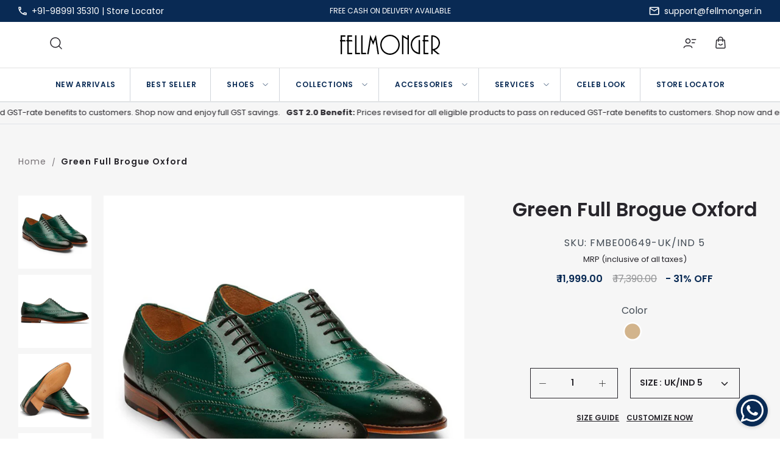

--- FILE ---
content_type: text/html; charset=utf-8
request_url: https://fellmonger.in/products/green-full-brogue-oxford-fmbe00649
body_size: 62242
content:
<!DOCTYPE html>
<html lang="en">
<head>
  <!-- Google Tag Manager -->
<script>(function(w,d,s,l,i){w[l]=w[l]||[];w[l].push({'gtm.start':
new Date().getTime(),event:'gtm.js'});var f=d.getElementsByTagName(s)[0],
j=d.createElement(s),dl=l!='dataLayer'?'&l='+l:'';j.async=true;j.src=
'https://www.googletagmanager.com/gtm.js?id='+i+dl;f.parentNode.insertBefore(j,f);
})(window,document,'script','dataLayer','GTM-PWSPLD5');</script>
<!-- End Google Tag Manager -->
<meta name="facebook-domain-verification" content="3p2o6a24uunmep66qe9j8nfufwipms" />
<meta name="facebook-domain-verification" content="xd19ypc1vem3s108z1stl92xnf6fwl" />
<meta name="google-site-verification" content="7NOEwil71Rt3t2M09dR0YHyu7418m1Spt6jXOFwR1HQ" />

  <!-- Symmetry 5.0.0 -->

  <link rel="preload" href="//fellmonger.in/cdn/shop/t/10/assets/styles.css?v=40146250914032535281762343805" as="style">
  <meta charset="utf-8" />
<meta name="viewport" content="width=device-width,initial-scale=1.0" />
<meta http-equiv="X-UA-Compatible" content="IE=edge">

<link rel="preconnect" href="https://cdn.shopify.com" crossorigin>
<link rel="preconnect" href="https://fonts.shopify.com" crossorigin>
<link rel="preconnect" href="https://monorail-edge.shopifysvc.com"><link rel="preload" as="font" href="//fellmonger.in/cdn/fonts/poppins/poppins_n4.0ba78fa5af9b0e1a374041b3ceaadf0a43b41362.woff2" type="font/woff2" crossorigin><link rel="preload" as="font" href="//fellmonger.in/cdn/fonts/poppins/poppins_n7.56758dcf284489feb014a026f3727f2f20a54626.woff2" type="font/woff2" crossorigin><link rel="preload" as="font" href="//fellmonger.in/cdn/fonts/poppins/poppins_i4.846ad1e22474f856bd6b81ba4585a60799a9f5d2.woff2" type="font/woff2" crossorigin><link rel="preload" as="font" href="//fellmonger.in/cdn/fonts/poppins/poppins_i7.42fd71da11e9d101e1e6c7932199f925f9eea42d.woff2" type="font/woff2" crossorigin><link rel="preload" as="font" href="//fellmonger.in/cdn/fonts/poppins/poppins_n6.aa29d4918bc243723d56b59572e18228ed0786f6.woff2" type="font/woff2" crossorigin><link rel="preload" as="font" href="//fellmonger.in/cdn/fonts/poppins/poppins_n7.56758dcf284489feb014a026f3727f2f20a54626.woff2" type="font/woff2" crossorigin><link rel="preload" as="font" href="//fellmonger.in/cdn/fonts/playfair_display/playfairdisplay_n4.9980f3e16959dc89137cc1369bfc3ae98af1deb9.woff2" type="font/woff2" crossorigin><link rel="preload" href="//fellmonger.in/cdn/shop/t/10/assets/vendor.js?v=138760935562909349411761899612" as="script">
<link rel="preload" href="//fellmonger.in/cdn/shop/t/10/assets/theme.js?v=106180868829436467941761899612" as="script"><link rel="canonical" href="https://fellmonger.in/products/green-full-brogue-oxford-fmbe00649" /><link rel="shortcut icon" href="//fellmonger.in/cdn/shop/files/favicon-_1.png?v=1614292394" type="image/png" /><meta name="description" content="Deliver in 12-15 Days The product you see is 100% handmade and is a result of hours of labour and craftmanship instilled in it. Every single shoe is totally hand burnished that makes it unique to any other pair of shoe. We have 550+ design catalogue to help you choose the best for yourself. You can choose any shape, co">
  <meta name="theme-color" content="#092a54">
<link rel="stylesheet" href="https://cdnjs.cloudflare.com/ajax/libs/font-awesome/6.2.1/css/all.min.css" integrity="sha512-MV7K8+y+gLIBoVD59lQIYicR65iaqukzvf/nwasF0nqhPay5w/9lJmVM2hMDcnK1OnMGCdVK+iQrJ7lzPJQd1w==" crossorigin="anonymous" referrerpolicy="no-referrer" />
  <title>
    Green Full Brogue Oxford &ndash; FELLMONGER
  </title>
  <link rel="preconnect" href="https://fonts.googleapis.com">
<link rel="preconnect" href="https://fonts.gstatic.com" crossorigin>
<link href="https://fonts.googleapis.com/css2?family=Kalam:wght@700&family=Tenor+Sans&display=swap" rel="stylesheet">

  
  <link href="https://fonts.googleapis.com/css2?family=Playfair+Display:ital,wght@0,400;0,500;0,600;0,700;0,800;0,900;1,400;1,500;1,600;1,700;1,800;1,900&display=swap" rel="stylesheet"> 
  <meta property="og:site_name" content="FELLMONGER">
<meta property="og:url" content="https://fellmonger.in/products/green-full-brogue-oxford-fmbe00649">
<meta property="og:title" content="Green Full Brogue Oxford">
<meta property="og:type" content="product">
<meta property="og:description" content="Deliver in 12-15 Days The product you see is 100% handmade and is a result of hours of labour and craftmanship instilled in it. Every single shoe is totally hand burnished that makes it unique to any other pair of shoe. We have 550+ design catalogue to help you choose the best for yourself. You can choose any shape, co"><meta property="og:image" content="http://fellmonger.in/cdn/shop/products/FMBE00649_1_1200x1200.jpg?v=1742464577">
  <meta property="og:image:secure_url" content="https://fellmonger.in/cdn/shop/products/FMBE00649_1_1200x1200.jpg?v=1742464577">
  <meta property="og:image:width" content="900">
  <meta property="og:image:height" content="900"><meta property="og:price:amount" content="11,999.00">
  <meta property="og:price:currency" content="INR"><meta name="twitter:card" content="summary_large_image">
<meta name="twitter:title" content="Green Full Brogue Oxford">
<meta name="twitter:description" content="Deliver in 12-15 Days The product you see is 100% handmade and is a result of hours of labour and craftmanship instilled in it. Every single shoe is totally hand burnished that makes it unique to any other pair of shoe. We have 550+ design catalogue to help you choose the best for yourself. You can choose any shape, co">

<link href="https://fonts.googleapis.com/css2?family=Permanent+Marker&display=swap" rel="stylesheet"> 
  <link href="//fellmonger.in/cdn/shop/t/10/assets/styles.css?v=40146250914032535281762343805" rel="stylesheet" type="text/css" media="all" />
   <link href="//fellmonger.in/cdn/shop/t/10/assets/jquery.fancybox.min.css?v=158489030359369672931761899612" rel="stylesheet" type="text/css" media="all" />
  <script src="https://ajax.googleapis.com/ajax/libs/jquery/3.6.1/jquery.min.js"></script>
  
<script src="https://cdn.jsdelivr.net/jquery.slick/1.4.1/slick.min.js"></script>
  <script>
    window.theme = window.theme || {};
    theme.money_format = "₹ {{amount}}";
    theme.strings = {
      previous: "Previous",
      next: "Next",
      addressError: "Error looking up that address",
      addressNoResults: "No results for that address",
      addressQueryLimit: "You have exceeded the Google API usage limit. Consider upgrading to a \u003ca href=\"https:\/\/developers.google.com\/maps\/premium\/usage-limits\"\u003ePremium Plan\u003c\/a\u003e.",
      authError: "There was a problem authenticating your Google Maps API Key.",
      icon_labels_left: "Left",
      icon_labels_right: "Right",
      icon_labels_down: "Down",
      icon_labels_close: "Close",
      icon_labels_plus: "Plus",
      cart_terms_confirmation: "You must agree to the terms and conditions before continuing.",
      products_listing_from: "From",
      layout_live_search_see_all: "See all results",
      products_product_add_to_cart: "Add to Cart",
      products_variant_no_stock: "Sold out",
      products_variant_non_existent: "Unavailable",
      onlyXLeft: "[[ quantity ]] in stock",
      products_product_unit_price_separator: " \/ ",
      general_navigation_menu_toggle_aria_label: "Toggle menu",
      general_accessibility_labels_close: "Close",
      products_added_notification_title: "Just added",
      products_added_notification_item: "Item",
      products_added_notification_unit_price: "Item price",
      products_added_notification_quantity: "Qty",
      products_added_notification_total_price: "Total price",
      products_added_notification_shipping_note: "Excl. shipping",
      products_added_notification_keep_shopping: "Keep Shopping",
      products_added_notification_cart: "Cart",
      products_product_adding_to_cart: "Adding",
      products_product_added_to_cart: "Added to cart",
      products_product_unit_price_separator: " \/ ",
      products_added_notification_subtotal: "Subtotal",
      products_labels_sold_out: "Sold Out",
      products_labels_sale: "Sale",
      products_labels_percent_reduction: "[[ amount ]]% off",
      products_labels_value_reduction_html: "[[ amount ]] off",
      products_product_preorder: "Pre-order",
      general_quick_search_pages: "Pages",
      general_quick_search_no_results: "Sorry, we couldn\u0026#39;t find any results",
      collections_general_see_all_subcollections: "See all..."
    };
    theme.routes = {
      search_url: '/search',
      cart_url: '/cart',
      cart_add_url: '/cart/add',
      cart_change_url: '/cart/change'
    };
    theme.settings = {
      cart_type: "drawer",
      quickbuy_style: "off"
    };
    document.documentElement.classList.add('js');
  </script>

  <script>window.performance && window.performance.mark && window.performance.mark('shopify.content_for_header.start');</script><meta name="google-site-verification" content="6gDeECVbcpGq2bQKrugIpQxLvegqjny2nirWvwhLxRY">
<meta id="shopify-digital-wallet" name="shopify-digital-wallet" content="/27754201187/digital_wallets/dialog">
<link rel="alternate" type="application/json+oembed" href="https://fellmonger.in/products/green-full-brogue-oxford-fmbe00649.oembed">
<script async="async" src="/checkouts/internal/preloads.js?locale=en-IN"></script>
<script id="shopify-features" type="application/json">{"accessToken":"d6e109a8c81e6d396f34de49b4fa8df7","betas":["rich-media-storefront-analytics"],"domain":"fellmonger.in","predictiveSearch":true,"shopId":27754201187,"locale":"en"}</script>
<script>var Shopify = Shopify || {};
Shopify.shop = "fellmonger.myshopify.com";
Shopify.locale = "en";
Shopify.currency = {"active":"INR","rate":"1.0"};
Shopify.country = "IN";
Shopify.theme = {"name":"video-slide-Working-Fellmonger -symmetry(31-10-25)","id":181493727535,"schema_name":"Symmetry","schema_version":"5.0.0","theme_store_id":null,"role":"main"};
Shopify.theme.handle = "null";
Shopify.theme.style = {"id":null,"handle":null};
Shopify.cdnHost = "fellmonger.in/cdn";
Shopify.routes = Shopify.routes || {};
Shopify.routes.root = "/";</script>
<script type="module">!function(o){(o.Shopify=o.Shopify||{}).modules=!0}(window);</script>
<script>!function(o){function n(){var o=[];function n(){o.push(Array.prototype.slice.apply(arguments))}return n.q=o,n}var t=o.Shopify=o.Shopify||{};t.loadFeatures=n(),t.autoloadFeatures=n()}(window);</script>
<script id="shop-js-analytics" type="application/json">{"pageType":"product"}</script>
<script defer="defer" async type="module" src="//fellmonger.in/cdn/shopifycloud/shop-js/modules/v2/client.init-shop-cart-sync_CGREiBkR.en.esm.js"></script>
<script defer="defer" async type="module" src="//fellmonger.in/cdn/shopifycloud/shop-js/modules/v2/chunk.common_Bt2Up4BP.esm.js"></script>
<script type="module">
  await import("//fellmonger.in/cdn/shopifycloud/shop-js/modules/v2/client.init-shop-cart-sync_CGREiBkR.en.esm.js");
await import("//fellmonger.in/cdn/shopifycloud/shop-js/modules/v2/chunk.common_Bt2Up4BP.esm.js");

  window.Shopify.SignInWithShop?.initShopCartSync?.({"fedCMEnabled":true,"windoidEnabled":true});

</script>
<script>(function() {
  var isLoaded = false;
  function asyncLoad() {
    if (isLoaded) return;
    isLoaded = true;
    var urls = ["\/\/social-login.oxiapps.com\/api\/init?vt=928354\u0026shop=fellmonger.myshopify.com","https:\/\/whatschat.shopiapps.in\/script\/sp-whatsapp-app.js?version=1.0\u0026shop=fellmonger.myshopify.com","https:\/\/cdn.nfcube.com\/instafeed-d3b88f40e6e1beab9a56e8583c262d4e.js?shop=fellmonger.myshopify.com","https:\/\/d3f0kqa8h3si01.cloudfront.net\/scripts\/fellmonger.20231128113442.scripttag.js?shop=fellmonger.myshopify.com"];
    for (var i = 0; i < urls.length; i++) {
      var s = document.createElement('script');
      s.type = 'text/javascript';
      s.async = true;
      s.src = urls[i];
      var x = document.getElementsByTagName('script')[0];
      x.parentNode.insertBefore(s, x);
    }
  };
  if(window.attachEvent) {
    window.attachEvent('onload', asyncLoad);
  } else {
    window.addEventListener('load', asyncLoad, false);
  }
})();</script>
<script id="__st">var __st={"a":27754201187,"offset":-18000,"reqid":"d7491f09-c580-47b4-858a-030e40a3487a-1762612553","pageurl":"fellmonger.in\/products\/green-full-brogue-oxford-fmbe00649","u":"f2f598e548a4","p":"product","rtyp":"product","rid":4683896651875};</script>
<script>window.ShopifyPaypalV4VisibilityTracking = true;</script>
<script id="captcha-bootstrap">!function(){'use strict';const t='contact',e='account',n='new_comment',o=[[t,t],['blogs',n],['comments',n],[t,'customer']],c=[[e,'customer_login'],[e,'guest_login'],[e,'recover_customer_password'],[e,'create_customer']],r=t=>t.map((([t,e])=>`form[action*='/${t}']:not([data-nocaptcha='true']) input[name='form_type'][value='${e}']`)).join(','),a=t=>()=>t?[...document.querySelectorAll(t)].map((t=>t.form)):[];function s(){const t=[...o],e=r(t);return a(e)}const i='password',u='form_key',d=['recaptcha-v3-token','g-recaptcha-response','h-captcha-response',i],f=()=>{try{return window.sessionStorage}catch{return}},m='__shopify_v',_=t=>t.elements[u];function p(t,e,n=!1){try{const o=window.sessionStorage,c=JSON.parse(o.getItem(e)),{data:r}=function(t){const{data:e,action:n}=t;return t[m]||n?{data:e,action:n}:{data:t,action:n}}(c);for(const[e,n]of Object.entries(r))t.elements[e]&&(t.elements[e].value=n);n&&o.removeItem(e)}catch(o){console.error('form repopulation failed',{error:o})}}const l='form_type',E='cptcha';function T(t){t.dataset[E]=!0}const w=window,h=w.document,L='Shopify',v='ce_forms',y='captcha';let A=!1;((t,e)=>{const n=(g='f06e6c50-85a8-45c8-87d0-21a2b65856fe',I='https://cdn.shopify.com/shopifycloud/storefront-forms-hcaptcha/ce_storefront_forms_captcha_hcaptcha.v1.5.2.iife.js',D={infoText:'Protected by hCaptcha',privacyText:'Privacy',termsText:'Terms'},(t,e,n)=>{const o=w[L][v],c=o.bindForm;if(c)return c(t,g,e,D).then(n);var r;o.q.push([[t,g,e,D],n]),r=I,A||(h.body.append(Object.assign(h.createElement('script'),{id:'captcha-provider',async:!0,src:r})),A=!0)});var g,I,D;w[L]=w[L]||{},w[L][v]=w[L][v]||{},w[L][v].q=[],w[L][y]=w[L][y]||{},w[L][y].protect=function(t,e){n(t,void 0,e),T(t)},Object.freeze(w[L][y]),function(t,e,n,w,h,L){const[v,y,A,g]=function(t,e,n){const i=e?o:[],u=t?c:[],d=[...i,...u],f=r(d),m=r(i),_=r(d.filter((([t,e])=>n.includes(e))));return[a(f),a(m),a(_),s()]}(w,h,L),I=t=>{const e=t.target;return e instanceof HTMLFormElement?e:e&&e.form},D=t=>v().includes(t);t.addEventListener('submit',(t=>{const e=I(t);if(!e)return;const n=D(e)&&!e.dataset.hcaptchaBound&&!e.dataset.recaptchaBound,o=_(e),c=g().includes(e)&&(!o||!o.value);(n||c)&&t.preventDefault(),c&&!n&&(function(t){try{if(!f())return;!function(t){const e=f();if(!e)return;const n=_(t);if(!n)return;const o=n.value;o&&e.removeItem(o)}(t);const e=Array.from(Array(32),(()=>Math.random().toString(36)[2])).join('');!function(t,e){_(t)||t.append(Object.assign(document.createElement('input'),{type:'hidden',name:u})),t.elements[u].value=e}(t,e),function(t,e){const n=f();if(!n)return;const o=[...t.querySelectorAll(`input[type='${i}']`)].map((({name:t})=>t)),c=[...d,...o],r={};for(const[a,s]of new FormData(t).entries())c.includes(a)||(r[a]=s);n.setItem(e,JSON.stringify({[m]:1,action:t.action,data:r}))}(t,e)}catch(e){console.error('failed to persist form',e)}}(e),e.submit())}));const S=(t,e)=>{t&&!t.dataset[E]&&(n(t,e.some((e=>e===t))),T(t))};for(const o of['focusin','change'])t.addEventListener(o,(t=>{const e=I(t);D(e)&&S(e,y())}));const B=e.get('form_key'),M=e.get(l),P=B&&M;t.addEventListener('DOMContentLoaded',(()=>{const t=y();if(P)for(const e of t)e.elements[l].value===M&&p(e,B);[...new Set([...A(),...v().filter((t=>'true'===t.dataset.shopifyCaptcha))])].forEach((e=>S(e,t)))}))}(h,new URLSearchParams(w.location.search),n,t,e,['guest_login'])})(!0,!0)}();</script>
<script integrity="sha256-52AcMU7V7pcBOXWImdc/TAGTFKeNjmkeM1Pvks/DTgc=" data-source-attribution="shopify.loadfeatures" defer="defer" src="//fellmonger.in/cdn/shopifycloud/storefront/assets/storefront/load_feature-81c60534.js" crossorigin="anonymous"></script>
<script data-source-attribution="shopify.dynamic_checkout.dynamic.init">var Shopify=Shopify||{};Shopify.PaymentButton=Shopify.PaymentButton||{isStorefrontPortableWallets:!0,init:function(){window.Shopify.PaymentButton.init=function(){};var t=document.createElement("script");t.src="https://fellmonger.in/cdn/shopifycloud/portable-wallets/latest/portable-wallets.en.js",t.type="module",document.head.appendChild(t)}};
</script>
<script data-source-attribution="shopify.dynamic_checkout.buyer_consent">
  function portableWalletsHideBuyerConsent(e){var t=document.getElementById("shopify-buyer-consent"),n=document.getElementById("shopify-subscription-policy-button");t&&n&&(t.classList.add("hidden"),t.setAttribute("aria-hidden","true"),n.removeEventListener("click",e))}function portableWalletsShowBuyerConsent(e){var t=document.getElementById("shopify-buyer-consent"),n=document.getElementById("shopify-subscription-policy-button");t&&n&&(t.classList.remove("hidden"),t.removeAttribute("aria-hidden"),n.addEventListener("click",e))}window.Shopify?.PaymentButton&&(window.Shopify.PaymentButton.hideBuyerConsent=portableWalletsHideBuyerConsent,window.Shopify.PaymentButton.showBuyerConsent=portableWalletsShowBuyerConsent);
</script>
<script>
  function portableWalletsCleanup(e){e&&e.src&&console.error("Failed to load portable wallets script "+e.src);var t=document.querySelectorAll("shopify-accelerated-checkout .shopify-payment-button__skeleton, shopify-accelerated-checkout-cart .wallet-cart-button__skeleton"),e=document.getElementById("shopify-buyer-consent");for(let e=0;e<t.length;e++)t[e].remove();e&&e.remove()}function portableWalletsNotLoadedAsModule(e){e instanceof ErrorEvent&&"string"==typeof e.message&&e.message.includes("import.meta")&&"string"==typeof e.filename&&e.filename.includes("portable-wallets")&&(window.removeEventListener("error",portableWalletsNotLoadedAsModule),window.Shopify.PaymentButton.failedToLoad=e,"loading"===document.readyState?document.addEventListener("DOMContentLoaded",window.Shopify.PaymentButton.init):window.Shopify.PaymentButton.init())}window.addEventListener("error",portableWalletsNotLoadedAsModule);
</script>

<script type="module" src="https://fellmonger.in/cdn/shopifycloud/portable-wallets/latest/portable-wallets.en.js" onError="portableWalletsCleanup(this)" crossorigin="anonymous"></script>
<script nomodule>
  document.addEventListener("DOMContentLoaded", portableWalletsCleanup);
</script>

<link id="shopify-accelerated-checkout-styles" rel="stylesheet" media="screen" href="https://fellmonger.in/cdn/shopifycloud/portable-wallets/latest/accelerated-checkout-backwards-compat.css" crossorigin="anonymous">
<style id="shopify-accelerated-checkout-cart">
        #shopify-buyer-consent {
  margin-top: 1em;
  display: inline-block;
  width: 100%;
}

#shopify-buyer-consent.hidden {
  display: none;
}

#shopify-subscription-policy-button {
  background: none;
  border: none;
  padding: 0;
  text-decoration: underline;
  font-size: inherit;
  cursor: pointer;
}

#shopify-subscription-policy-button::before {
  box-shadow: none;
}

      </style>

<script>window.performance && window.performance.mark && window.performance.mark('shopify.content_for_header.end');</script>

  <!-- BEGIN app block: shopify://apps/whatmore-shoppable-videos/blocks/app-embed/20db8a72-315a-4364-8885-64219ee48303 -->

<div class="whatmore-base">
  <div id="whatmoreShopId" data-wh="27754201187"> </div>
  <div id="whatmoreProductId" data-wh="4683896651875"> </div>
  <div id="whatmoreExtensionType" data-wh="product"> </div>
  <div class="whatmore-template-type" data-wh="template-embed"> </div><div id="whatmoreVariantId" data-wh="32958401937507"> </div><div id="whatmoreEmbedAppPositionPortrait" data-wh="right"> </div><div id="whatmoreEmbedAppHorizontalPaddingPortrait" data-wh="5"> </div><div id="whatmoreEmbedAppVerticalPaddingPortrait" data-wh="150"> </div><div id="whatmoreEmbedAppVideoPlayerSizePortrait" data-wh="50"> </div><div id="whatmoreEmbedAppPositionLandscape" data-wh="right"> </div><div id="whatmoreEmbedAppHorizontalPaddingLandscape" data-wh="5"> </div><div id="whatmoreEmbedAppVerticalPaddingLandscape" data-wh="150"> </div><div id="whatmoreEmbedAppVideoPlayerSizeLandscape" data-wh="50"> </div><div id="whatmoreEmbedAppUseVariant" data-wh="false"> </div><div id="whatmoreEmbedAppVideoTitle" data-wh=""> </div>
    <div id="whatmoreIsInDesignMode" data-wh='false'> </div>
  
<div class="whatmore-widget" data-wh="embed"></div>
  <div id="whatmore-anchor" style="width:0px; height: 0px;">
    <a aria-label="Visit Whatmore homepage" href="https://www.whatmore.ai"></a>
  </div>
  <div class="whatmore-render-root"></div>

</div>

<script>
  window.whatmore = {}
  window.whatmore.storyEvents = null;
  window.whatmore.frontendCustomizations = {"brand_name":"FELLMONGER","brand_theme_color":"#343434","brand_theme_font":"icomoon","brand_ui_theme":"round","brand_text_color":"#343434","brand_video_view_count":"show","event_ordering_format":"order_by_views","is_event_tracked":false,"show_single_product_tile":false,"show_add_to_cart_on_card_template":false,"shuffle_batch_size":5,"add_to_cart_button_type":"basic","show_options_chart":false,"options_chart_image_link":"","is_multi_size_chart":false,"options_chart_name":"","default_swipe_direction":"vertical","add_navigation_buttons_for_swipe":false,"tertiary_color":"#bc2a8d","atc_button_text":"ADD TO CART","buy_now_button_text":"BUY NOW","show_open_close_products_button":false,"add_whatmore_tag_to_checkout_link":true,"add_to_cart_form_class_name":"","cart_icon_button_click_action":"open_cart_slider","initiate_cart_slider_event_on_atc_click":true,"initiate_product_ratings_loading_after_event_data_loaded":false,"show_swipe_indicator_in_landscape":false,"coverflow_effect_landscape_view":true,"brand_custom_css":"div:has(div.whatmore-base) { max-width: 100% !important; }","swiper_arrow_color":"white","show_homepage_videos_in_pdp":false,"product_info_text_color":"#000","order_tracking":{"initiate_order_tracking_event_after_atc":false,"add_whatmore_line_item_property":false,"add_whatmore_attribute":true,"add_whatmore_attribute_on_cart_page":true,"disable_impression_order_tracking":false},"atc_config":{"brand_atc_button_color":"#000000","brand_atc_button_padding_in_px":4,"brand_atc_button_text_color":"#ffffff","atc_buy_now_alignment":"horizontal"},"banner_config":{"is_banner_clickable":false,"show_cta":false,"landscape_multiplier":0.8,"portrait_multiplier":1.0,"landscape_aspect_ratio":0.5625,"portrait_aspect_ratio":1.77,"is_full_screen":false,"show_navigation_dots":true,"selected_dot_color":"#252525","min_height":"400"},"buy_now_config":{"show_buy_now_button":true,"show_custom_buy_now_button":false,"show_add_to_cart_button":true,"show_view_more_inplace_of_buy_now":true,"view_more_button_text":"MORE INFO","enable_shopflo_checkout":false},"utm":{"activate_utm":true,"utm_source":"utm_source=whatmore-live","utm_campaign":"utm_campaign=video-shopping","utm_medium_product_page":"utm_medium=product-page","utm_medium_checkout_page":"utm_medium=checkout","utm_medium_cart_page":"utm_medium=cart"},"brand_fonts":{"carousel_title_font":null,"carousel_title_font_weight":"400","carousel_title_font_line_height":"normal","carousel_title_font_letter_spacing":"normal","brand_primary_font":null,"story_title_font":null},"carousel_config":{"width_multiplier":1.1,"show_navigation_arrows_in_portrait":false,"is_event_loop":false,"theme_horizontal_margin":0},"event_tracking":{"is_enabled":true,"push_time":14,"bulk_event_count":10,"enable_pdp_visit":false,"enable_clp_visit":false},"product_config":{"tile_type":"broad-tile","show_cta":true,"tile_bg_opacity":10,"details_api_available":true,"update_product_details_on_product_page_load":false,"use_product_page_link_as_client_product_id":false,"show_product_swiper_initially":true,"product_image_fit_type":"contain","show_cta_icon":true,"show_product_price":true,"get_price_and_currency_details_from_api":false,"currency_code_to_symbol_map":{},"add_currency_query_param_in_product_url":false,"variant_selection_tile_height_factor":4,"product_tile_bottom_margin":"5px","show_shop_now_button_only":false,"font_price_multiplicator":1.0,"product_tile_custom_text":"","product_tile_custom_text_color":"green","show_first_product_tile":false,"navigate_to_cart_page":false,"product_tile_shopnow_custom_text":"","product_tile_shopnow_custom_font_style":"","product_tile_shopnow_custom_text_color":"#343434","is_tile_width":false,"shop_now_text":"SHOP NOW","show_new_atc_tile":false,"show_view_product_text":false,"show_go_to_cart_text":false,"show_product_type":false,"enable_bulk_atc":false},"collections_config":{"use_page_link_as_collection_id":false,"multi_carousel_enabled":false,"story_tile_size_factor":1.0,"tile_margin_right":"5","remove_borders":false,"show_popup_out_of_view":false,"homepage_collection_ids":[],"set_tile_width_auto":false},"event_tile_config":{"view_count_template":"template-icon","show_views":"show","animate_on_focus":true,"space_between_tiles":1.0,"gap_between_tiles":0,"shadow_config":"0px 0px 5px 0px #B0B0B0","bg_config":"white","playback_icon_color":"#F5F5F5","min_height":"300","show_product_thumbnail":false,"show_heading_in_single_tile_carousel":false,"show_product_tile_thumbnail_template_a":true,"show_product_tile":false,"show_atc_on_hover_premium":false,"event_thumbnail_b_title_font_multiplier":1.0,"event_thumbnail_b_price_font_multiplier":1.0},"product_page_popup_config":{"show_product_page_popup":true,"ultra_minimize_on_scroll":false,"popUpZindex":2147483647,"show_popup_on_scroll":false,"show_product_page_popup_in_preview":true,"show_order_by_date_events":false,"show_all_events":false},"show_whatmore_label_in_landscape_view":false,"ga_tracking_id":null,"ga4_tracking_id":null,"ga_config":{"is_ga_4":false,"is_ga_3":true,"use_existing_ga_id":true},"stories_config":{"show_stories_in_landscape_mode":true,"show_stories_in_mobile_mode":true,"story_tile_size_factor_landscape":1.0,"landscape_bottom_margin":"0%","portrait_bottom_margin":"0%","stories_border_colors":null,"stories_title_font_factor":1.0,"stories_title_font_color":"#000000","story_tiles_spacing_factor":1.0,"story_show_navigation_arrows":false,"min_height":"120","is_story_tile_size_fixed":false},"backend_config":{"use_cdn_cache_endpoint":false},"cdn_config":{"fallback_cdn":"BUNNYCDN"},"theme_config":{"event_tile_border_width":"0px","event_tile_border_color":"white","event_view_count_bg_color":"rgb(0, 0, 0, 0.6)","event_view_count_text_color":"white","event_tile_product_desc_border_width":"1px"},"brand_metadata":{"domain_context":"shopify"},"social_sharing":{"activate_link_sharing":true,"activate_likes":true,"link_sharing_title":"Whatmore","link_sharing_text":"Hey! Checkout the video of this amazing product I discovered!","show_share_text_below_button":true,"show_liked_text_below_button":true,"like_fill_color":"red","share_text_threshold_count":10,"like_text_threshold_count":1,"share_product_url_link":"","whatsapp_icon_active":false,"whatsapp_icon_redirect_url":"","whatsapp_icon_helper_text":"Talk to us","whatsapp_icon_helper_text_font_multiplier":0.3,"show_whatmore_branding":true,"social_icons_size_multiplier":1.0},"navigation_config":{"enable_browser_navigation_on_click":true,"navigation_label_name":"whatmoreLive"},"shopnow_config":{"CTA_border_width":"1px","CTA_border_color":"#343434","atc_color":"#343434","atc_text_color":"#ffffff","buy_now_button_color":"white","buy_now_button_text_color":"#343434","brand_selected_options_bg":"black","brand_options_bg":"#D3D3D3","brand_options_text_color":"black","brand_selected_options_text_color":"white","brand_color_option_border_radius":"50%","brand_color_option_border_color":"black","brand_divider_color":"#343434","brand_product_desc_shown":true,"is_discount_label_percent":true,"discount_percent_bg_color":"green","discount_text_color":"white","discount_label_border_radius":"4"},"spotlight_config":{"size_factor":1.8,"position":"left","horizontal_padding":10,"vertical_padding":10,"ultraminimize_on_scroll":false,"enable_spotlight":false,"show_once_to_user":false,"enable_in_homepage":true,"enable_page_id_set":[],"enable_collection_id_set":[],"enable_all_pages":false},"event_tile_with_product_info":{"landscape_font_multiplier":0.057,"portrait_font_multiplier":0.065,"show_discount_label":true,"show_thumbnail_image":true,"show_product_info":true,"show_price_info":true,"show_atc_button_outside_tile":false,"show_atc_on_hover":false,"show_atc_button_template_feed":false,"show_thumbnail_image_template_feed":false,"atc_button_color":"rgba(0, 0, 0, 0.75)","atc_button_text_color":"white"},"event_tile_product_card":{"navigate_to_product":false},"price_config":{"show_price_before_mrp":true,"price_text_color":"","mrp_text_color":"#808191","font_weight":"bold"},"preview_config":{"product_tile_custom_text":"","video_player_bg_color":"","video_player_height":"100%","event_tile_show_thumbnail_image":false},"video_player_config":{"pause_videos_after_delay_landscape":false,"video_player_bg_color":"","video_player_height":"100%","thumbnail_video_player_height":"100%","play_video_on_hover":false,"hide_mute_unmute_button":false,"set_height_as_auto":false,"keep_videos_muted":false},"device_config":{"hide_share_icon_in_mac_os":true},"lazy_load_config":{"block_widgets":true,"embed_widgets":true},"event_config":{"show_only_tagged_events":false},"meta_pixel_events":{"video_click_event":false,"video_atc_event":false,"video_like_event":false,"video_share_event":false,"video_product_tile_click_event":false,"video_watch_event":false},"quiz_config":{"is_active":false,"swipe_number_show_question":3,"lead_gen_coupon_code":"","lead_gen_heading":"","lead_gen_sub_heading":""},"recommendation_config":{"show_recommended_events":false},"homepage_carousel":{"carousel_heading":"Watch and Buy","template_type":"template-f","carousel_heading_color":"#343434","carousel_title_font":"poppins"},"homepage_stories":{"template_type":"template-stories-a"},"collection_carousel":{"carousel_heading":"W","template_type":"template-collections-b"},"collection_stories":{"template_type":"template-stories-a"},"pdp_carousel":{"carousel_heading":"","template_type":"template-f"},"pdp_stories":{"template_type":"template-stories-a"},"thank_you_page_carousel":{"show_carousel":false},"oos_config":{"show_oos_videos":false,"show_oos_product_tile":false,"show_sold_out_label_oos":false},"ab_testing_config":{"ab_test_id":null,"is_active":false,"group_config":{}},"brand_billing":"Starter","brand_s3_directory":"fellmonger_27754201187"};
  window.whatmore.collectionActivationMap = null;

  let abTestingConfig = window?.whatmore?.frontendCustomizations?.ab_testing_config;
  if(abTestingConfig?.is_active){
    let landingLocation = "product"
    if (landingLocation.startsWith('product')){
      let abTestId = localStorage.getItem('wht_ab_test_id');
      let userGroup = localStorage.getItem('wht_user_group');
      if(!userGroup || (abTestId != abTestingConfig.ab_test_id)){
        localStorage.setItem('wht_ab_test_id', abTestingConfig.ab_test_id)
        let groupIndex = Math.floor(Math.random() * 2);
        let group_names = Object.keys(abTestingConfig.group_config);
        userGroup = group_names[groupIndex]
        localStorage.setItem('wht_user_group', userGroup)
      }
      let widgetType = abTestingConfig.group_config[userGroup];
      if (widgetType != 'floating_card'){
        document.querySelector('.whatmore-template-type').setAttribute('data-wh', 'invalid-template');
      }
    }
  }
</script>

<!-- END app block --><!-- BEGIN app block: shopify://apps/oxi-social-login/blocks/social-login-embed/24ad60bc-8f09-42fa-807e-e5eda0fdae17 -->


<script>
var vt=763256;var oxi_data_scheme='light';if(document.querySelector('html').hasAttribute('data-scheme')){oxi_data_scheme=document.querySelector('html').getAttribute('data-scheme')}function wfete(selector){return new Promise(resolve=>{if(document.querySelector(selector)){return resolve(document.querySelector(selector))}const observer=new MutationObserver(()=>{if(document.querySelector(selector)){resolve(document.querySelector(selector));observer.disconnect()}});observer.observe(document.body,{subtree:true,childList:true,})})}async function oxi_init(){const data=await getOConfig()}function getOConfig(){var script=document.createElement('script');script.src='//social-login.oxiapps.com/init.json?shop=fellmonger.myshopify.com&vt='+vt+'&callback=jQuery111004090950169811405_1543664809199';script.setAttribute('rel','nofollow');document.head.appendChild(script)}function jQuery111004090950169811405_1543664809199(p){var shop_locale="";if(typeof Shopify!=='undefined'&&typeof Shopify.locale!=='undefined'){shop_locale="&locale="+Shopify.locale}if(p.m=="1"){if(typeof oxi_initialized==='undefined'){var oxi_initialized=true;vt=parseInt(vt);var elem=document.createElement("link");elem.setAttribute("type","text/css");elem.setAttribute("rel","stylesheet");elem.setAttribute("href","https://cdn.shopify.com/extensions/019a48c2-fad9-7639-816c-8b49eaf74b0f/embedded-social-login-52/assets/remodal.css");document.getElementsByTagName("head")[0].appendChild(elem);var newScript=document.createElement('script');newScript.type='text/javascript';newScript.src='https://cdn.shopify.com/extensions/019a48c2-fad9-7639-816c-8b49eaf74b0f/embedded-social-login-52/assets/osl.min.js';document.getElementsByTagName('head')[0].appendChild(newScript)}}else{const intervalID=setInterval(()=>{if(document.querySelector('body')){clearInterval(intervalID);opa=['form[action*="account/login"]','form[action$="account"]'];opa.forEach(e=>{wfete(e).then(element=>{if(typeof oxi_initialized==='undefined'){var oxi_initialized=true;console.log("Oxi Social Login Initialized");if(p.i=='y'){var list=document.querySelectorAll(e);var oxi_list_length=0;if(list.length>0){oxi_list_length=list.length}for(var osli1=0;osli1<oxi_list_length;osli1++){if(list[osli1].querySelector('[value="guest_login"]')){}else{if(list[osli1].querySelectorAll('.oxi-social-login').length<=0&&list[osli1].querySelectorAll('.oxi_social_wrapper').length<=0){var osl_checkout_url='';if(list[osli1].querySelector('[name="checkout_url"]')!==null){osl_checkout_url='&osl_checkout_url='+list[osli1].querySelector('[name="checkout_url"]').value}osl_checkout_url=osl_checkout_url.replace(/<[^>]*>/g,'').trim();list[osli1].insertAdjacentHTML(p.p,'<div class="oxi_social_wrapper" style="'+p.c+'"><iframe id="social_login_frame" class="social_login_frame" title="Social Login" src="https://social-login.oxiapps.com/widget?site='+p.s+'&vt='+vt+shop_locale+osl_checkout_url+'&scheme='+oxi_data_scheme+'" style="width:100%;max-width:100%;padding-top:0px;margin-bottom:5px;border:0px;height:'+p.h+'px;" scrolling=no></iframe></div>')}}}}}})});wfete('#oxi-social-login').then(element=>{document.getElementById('oxi-social-login').innerHTML="<iframe id='social_login_frame' class='social_login_frame' title='Social Login' src='https://social-login.oxiapps.com/widget?site="+p.s+"&vt="+vt+shop_locale+"&scheme="+oxi_data_scheme+"' style='width:100%;max-width:100%;padding-top:0px;margin-bottom:5px;border:0px;height:"+p.h+"px;' scrolling=no></iframe>"});wfete('.oxi-social-login').then(element=>{var oxi_elms=document.querySelectorAll(".oxi-social-login");oxi_elms.forEach((oxi_elm)=>{oxi_elm.innerHTML="<iframe id='social_login_frame' class='social_login_frame' title='Social Login' src='https://social-login.oxiapps.com/widget?site="+p.s+"&vt="+vt+shop_locale+"&scheme="+oxi_data_scheme+"' style='width:100%;max-width:100%;padding-top:0px;margin-bottom:5px;border:0px;height:"+p.h+"px;' scrolling=no></iframe>"})})}},100)}var o_resized=false;var oxi_response=function(event){if(event.origin+'/'=="https://social-login.oxiapps.com/"){if(event.data.action=="loaded"){event.source.postMessage({action:'getParentUrl',parentUrl:window.location.href+''},"*")}var message=event.data+'';var key=message.split(':')[0];var value=message.split(':')[1];if(key=="height"){var oxi_iframe=document.getElementById('social_login_frame');if(oxi_iframe&&!o_resized){o_resized=true;oxi_iframe.style.height=value+"px"}}}};if(window.addEventListener){window.addEventListener('message',oxi_response,false)}else{window.attachEvent("onmessage",oxi_response)}}oxi_init();
</script>


<!-- END app block --><!-- BEGIN app block: shopify://apps/mappy-store-locator/blocks/bss-sl-script/edfca2bd-82ad-413c-b32c-580d239b17ab --><script id="bss-locator-config-data">
    var locatorData = {"storeId":5923,"domain":"fellmonger.myshopify.com","styleId":"cf4f5a2b0f0436f","pageId":146278613295,"redirectToPage":"store-locator-1","apiKey":"AIzaSyDoJNBzwsCgfU8UtGKiPGHJCD7FlBmh89Q","translation":"{\"radius\":\"Radius\",\"tagOption\":\"Select tag\",\"tag\":\"Tag\",\"countries\":\"Countries\",\"countryOption\":\"Select country\",\"findStore\":\"Find Store\",\"store\":\"Stores\",\"find_my_location\":\"Find my location\",\"schedule\":\"Schedule\",\"phone\":\"Phone\",\"email\":\"Email\",\"website\":\"Website\",\"fax\":\"Fax\",\"address\":\"Address\",\"enter_your_location\":\"Enter your location\",\"list\":\"List\",\"map\":\"Map\",\"monday\":\"MONDAY\",\"tuesday\":\"TUESDAY\",\"wednesday\":\"WEDNESDAY\",\"thursday\":\"THURSDAY\",\"friday\":\"FRIDAY\",\"saturday\":\"SATURDAY\",\"sunday\":\"SUNDAY\",\"allday\":\"ALLDAY\",\"product\":\"Product\",\"dayoff\":\"DAYOFF\",\"distance\":\"Distance\",\"notFound\":\"Not found any stores\",\"noLimit\":\"No limit\",\"youAreHere\":\"You are here\",\"all\":\"All\",\"clearAllFilter\":\"Clear all filter\",\"filterByCountry\":\"Filter by country\",\"searchResult\":\"Search result\",\"searchByLocation\":\"Location\",\"searchByPhone\":\"Phone\",\"searchByStoreName\":\"Store name\",\"searchByZipCode\":\"ZIP code\",\"enterPhoneNumber\":\"Enter phone number\",\"enterStoreName\":\"Enter store name\",\"enterZipCode\":\"Enter ZIP code\"}","planCode":"free","mapType":0,"mapStyleType":0,"customStyleId":null,"zoom_map":"7","scheduleMenu":1,"addressMenu":1,"phoneMenu":1,"faxMenu":1,"emailMenu":1,"websiteMenu":1,"storeLinkMenu":0,"notShowColonMenu":0,"scheduleMap":1,"addressMap":1,"phoneMap":1,"faxMap":1,"emailMap":1,"websiteMap":1,"storeLinkMap":0,"notShowColonMap":0,"directionLinkMenu":1,"directionLinkMap":1,"autoDetectAddress":1,"radiusSearch":0,"defaultRadius":50,"searchResultQuantityDisplay":50,"tagSearch":1,"tagOption":0,"countryOption":0,"pageTitle":null,"pageDescription":null,"showPageTitle":0,"showPageDescription":0,"showCountryFilter":0,"selectLocation":1,"selectPhone":0,"selectStoreName":1,"selectZipCode":0,"template":1,"templateCase":5,"layout":2,"enableSearchButton":1,"searchBarPosition":0,"distanceUnit":"kilometers","zoomCountLocation":0,"customFieldMap":1,"customFieldMenu":1,"defaultLat":null,"defaultLng":null,"manual_default_address":0,"showAllAddress":0,"createdAt":"2025-02-24T12:07:54.000Z","formActive":0,"formTitleActive":0,"formTitle":"","formDescription":"","formCustomCss":"","isNewPlaceAPI":true,"isRestricted":false,"locationCount":2}
    if (typeof BSS_SL == 'undefined' || locatorData != "") {
        let storeLocators = []
        let tagList = []
        
        
        

        

        let mapPopupData = {"id":5489,"shop_domain":"fellmonger.myshopify.com","enable":0,"pages":"index,cart,product,list-collections,search,blog,all_articles,all_custom_pages","icon":"https://cms.mappy-app.com/image/location-pin.svg","show_search_bar":0,"show_on_mobile":1,"show_on_desktop":1,"mobile_position":"bottom-right","desktop_position":"bottom-right","newPages":"/,cart,product,list-collections,search,blog,all_articles,all_custom_pages","typePage":"index,cart,product,list-collections,search,blog,all_articles,all_custom_pages","show_on_desktop_css":"@media only screen and (min-width: 749px) {\n                #bss-map-popup {\n                    bottom: 6px;\n                    right: 5px;\n                }\n            }","show_on_mobile_css":"@media only screen and (max-width: 749px) {\n                #bss-map-popup {\n                    bottom: 6px;\n                    right: 5px;\n                }\n            }"}
        let isWatermark = 0
        var translationData = {"originalTranslation":{"all":"All","fax":"Fax","map":"Map","tag":"Tag","list":"List","email":"Email","phone":"Phone","store":"Stores","allday":"ALLDAY","dayoff":"DAYOFF","friday":"FRIDAY","monday":"MONDAY","radius":"Radius","sunday":"SUNDAY","address":"Address","noLimit":"No limit","product":"Product","tuesday":"TUESDAY","website":"Website","distance":"Distance","notFound":"Not found any stores","saturday":"SATURDAY","schedule":"Schedule","thursday":"THURSDAY","countries":"Countries","findStore":"Find Store","tagOption":"Select tag","wednesday":"WEDNESDAY","youAreHere":"You are here","enterZipCode":"Enter ZIP code","searchResult":"Search result","countryOption":"Select country","searchByPhone":"Phone","clearAllFilter":"Clear all filter","enterStoreName":"Enter store name","filterByCountry":"Filter by country","searchByZipCode":"ZIP code","enterPhoneNumber":"Enter phone number","find_my_location":"Find my location","searchByLocation":"Location","searchByStoreName":"Store name","enter_your_location":"Enter your location"},"translations":null};
        var BSS_SL_metaobject = {"isUseMetaobject":true,"storefrontAccessToken":"c3776a6281c3d85dbf3e759cc3bb2b7b","apiVersion":"2025-01"};
        var BSS_SL = {
            ...locatorData,
            isWatermark,
            isOldUnlimited: locatorData.defaultRadius === 100 && !BSS_SL_metaobject,
            configData: storeLocators,
            tagData: tagList,
            enablePopup: mapPopupData.enable,
            pages: mapPopupData.newPages,
            typePage: mapPopupData.typePage,
            icon: mapPopupData.icon,
            showSearchBar: mapPopupData.show_search_bar,
            showOnMobile: mapPopupData.show_on_mobile,
            showOnDesktop: mapPopupData.show_on_desktop,
            mobilePosition: mapPopupData.mobile_position,
            desktopPosition: mapPopupData.desktop_position,
        };
    }
    Object.defineProperty(BSS_SL, 'planCode', { writable: false, configurable: false });
</script>
<script>
    function fn(){
        if (typeof BSS_SL.configData == 'undefined') {
                if(window.location.pathname == '/pages/store-locator' && document.getElementById("PageContainer")) document.getElementById("PageContainer").remove();
            }
        }
    if (document.readyState === "complete" || document.readyState === "interactive") setTimeout(fn, 1);
    else document.addEventListener("DOMContentLoaded", fn);
</script>


<script id="bss-locator-script">
    function loadScript(src, callback) {
        const scriptTag = document.createElement("script");
        document.head.appendChild(scriptTag);
        scriptTag.defer = true;
        scriptTag.src = src;
        scriptTag.className = 'bss-script';
        if (callback) scriptTag.addEventListener('load', callback);
    }
    
    function loadScriptsSequentially(scripts) {
        return scripts.reduce((promise, script) => {
            return promise.then(() => {
                return new Promise((resolve) => {
                    loadScript(script, resolve);
                });
            });
        }, Promise.resolve());
    }
    let scriptLocator = [
        "https://cdn.shopify.com/extensions/019a5d49-7f77-73ff-81d6-90b447f52393/store-locator-sever-178/assets/bss-sl.js"
    ];
    if (BSS_SL.mapType) {
        if (BSS_SL.zoomCountLocation == 0) {
            scriptLocator.unshift(`https://cdn.shopify.com/extensions/019a5d49-7f77-73ff-81d6-90b447f52393/store-locator-sever-178/assets/leaflet.markercluster.js`);
        }
        scriptLocator.unshift(`https://cdn.shopify.com/extensions/019a5d49-7f77-73ff-81d6-90b447f52393/store-locator-sever-178/assets/autocomplete.min.js`);
        scriptLocator.unshift(`https://cdn.shopify.com/extensions/019a5d49-7f77-73ff-81d6-90b447f52393/store-locator-sever-178/assets/leaflet.js`);
    } else if (BSS_SL.zoomCountLocation == 0) {
        scriptLocator.unshift(`https://cdn.shopify.com/extensions/019a5d49-7f77-73ff-81d6-90b447f52393/store-locator-sever-178/assets/marker-clusterer.js`);
    }
	loadScriptsSequentially(scriptLocator).then(() => {
        console.log('%c 😎😍🤩 STORE LOCATOR 🤩😍😎 ', 'font-weight: 600; font-size: 12px; background: rgb(255,175,175); background: radial-gradient(circle, rgba(255,175,175,1) 17%, rgba(233,189,148,1) 74%); color: #ffffff; padding: 4px 5px; border-radius: 15px');
        const storeLocatorEl = document.querySelector('#store-locator-page');
        if (storeLocatorEl) {
            storeLocatorEl.style.display = 'block'
        }
    });
</script>


<script id="bss-locator-config-setting">
    if (typeof BSS_SL == 'undefined') var BSS_SL = {};
    
     BSS_SL.configSetting = [{"featureType":"poi","elementType":"all","stylers":[{"visibility":"off"}]},{"featureType":"poi","elementType":"labels","stylers":[{"visibility":"off"}]},{"elementType":"labels.icon","stylers":[{"visibility":"off"}]}] 
</script>

    <script></script>

<!-- END app block --><!-- BEGIN app block: shopify://apps/microsoft-clarity/blocks/clarity_js/31c3d126-8116-4b4a-8ba1-baeda7c4aeea -->
<script type="text/javascript">
  (function (c, l, a, r, i, t, y) {
    c[a] = c[a] || function () { (c[a].q = c[a].q || []).push(arguments); };
    t = l.createElement(r); t.async = 1; t.src = "https://www.clarity.ms/tag/" + i + "?ref=shopify";
    y = l.getElementsByTagName(r)[0]; y.parentNode.insertBefore(t, y);

    c.Shopify.loadFeatures([{ name: "consent-tracking-api", version: "0.1" }], error => {
      if (error) {
        console.error("Error loading Shopify features:", error);
        return;
      }

      c[a]('consentv2', {
        ad_Storage: c.Shopify.customerPrivacy.marketingAllowed() ? "granted" : "denied",
        analytics_Storage: c.Shopify.customerPrivacy.analyticsProcessingAllowed() ? "granted" : "denied",
      });
    });

    l.addEventListener("visitorConsentCollected", function (e) {
      c[a]('consentv2', {
        ad_Storage: e.detail.marketingAllowed ? "granted" : "denied",
        analytics_Storage: e.detail.analyticsAllowed ? "granted" : "denied",
      });
    });
  })(window, document, "clarity", "script", "sszc0z00sb");
</script>



<!-- END app block --><!-- BEGIN app block: shopify://apps/powerful-form-builder/blocks/app-embed/e4bcb1eb-35b2-42e6-bc37-bfe0e1542c9d --><script type="text/javascript" hs-ignore data-cookieconsent="ignore">
  var Globo = Globo || {};
  var globoFormbuilderRecaptchaInit = function(){};
  var globoFormbuilderHcaptchaInit = function(){};
  window.Globo.FormBuilder = window.Globo.FormBuilder || {};
  window.Globo.FormBuilder.shop = {"configuration":{"money_format":"₹ {{amount}}"},"pricing":{"features":{"bulkOrderForm":false,"cartForm":false,"fileUpload":2,"removeCopyright":false}},"settings":{"copyright":"Powered by Globo <a href=\"https://apps.shopify.com/form-builder-contact-form\" target=\"_blank\">Contact Form</a>","hideWaterMark":false,"reCaptcha":{"recaptchaType":"v2","siteKey":false,"languageCode":"en"},"scrollTop":false,"additionalColumns":[{"id":"additional.customization_details","label":"Customization Details:","tab":"additional","type":"text","createdBy":"form","formId":"64105"}]},"encryption_form_id":1,"url":"https://form.globosoftware.net/"};

  if(window.Globo.FormBuilder.shop.settings.customCssEnabled && window.Globo.FormBuilder.shop.settings.customCssCode){
    const customStyle = document.createElement('style');
    customStyle.type = 'text/css';
    customStyle.innerHTML = window.Globo.FormBuilder.shop.settings.customCssCode;
    document.head.appendChild(customStyle);
  }

  window.Globo.FormBuilder.forms = [];
    
      
      
      
      window.Globo.FormBuilder.forms[64105] = {"64105":{"elements":[{"id":"group-1","type":"group","label":"Page 1","description":"","elements":[{"id":"text","type":"text","label":"Product SKU (Product Code) ","placeholder":"ex: FMPG0008...","description":"","limitCharacters":false,"characters":100,"hideLabel":false,"keepPositionLabel":false,"required":true,"ifHideLabel":false,"inputIcon":"","columnWidth":50},{"id":"text-2","type":"text","label":"Size","placeholder":"Required Size","description":"","limitCharacters":false,"characters":100,"hideLabel":false,"keepPositionLabel":false,"required":true,"ifHideLabel":false,"inputIcon":"","columnWidth":50},{"id":"text-3","type":"text","label":"Your Name","placeholder":"","description":"","limitCharacters":false,"characters":100,"hideLabel":false,"keepPositionLabel":false,"required":true,"ifHideLabel":false,"inputIcon":"","columnWidth":33.33},{"id":"email","type":"email","label":"Email","placeholder":"Email","description":"","limitCharacters":false,"characters":100,"hideLabel":false,"keepPositionLabel":false,"required":true,"ifHideLabel":false,"inputIcon":"","columnWidth":33.33},{"id":"phone","type":"phone","label":"Phone","placeholder":"Phone","description":"","validatePhone":false,"onlyShowFlag":false,"defaultCountryCode":"us","limitCharacters":false,"characters":100,"hideLabel":false,"keepPositionLabel":false,"required":true,"ifHideLabel":false,"inputIcon":"","columnWidth":33.33},{"id":"textarea","type":"textarea","label":"Customization Details:","placeholder":"Details...","description":"Elaborate the requirements so we can assist you better.","limitCharacters":false,"characters":100,"hideLabel":false,"keepPositionLabel":false,"required":true,"ifHideLabel":false,"columnWidth":100}]}],"errorMessage":{"required":"Please fill in field","invalid":"Invalid","invalidName":"Invalid name","invalidEmail":"Invalid email","invalidURL":"Invalid URL","invalidPhone":"Invalid phone","invalidNumber":"Invalid number","invalidPassword":"Invalid password","confirmPasswordNotMatch":"The password and confirmation password do not match","customerAlreadyExists":"Customer already exists","fileSizeLimit":"File size limit exceeded","fileNotAllowed":"File extension not allowed","requiredCaptcha":"Please, enter the captcha","requiredProducts":"Please select product","limitQuantity":"The number of products left in stock has been exceeded","shopifyInvalidPhone":"phone - Enter a valid phone number to use this delivery method","shopifyPhoneHasAlready":"phone - Phone has already been taken","shopifyInvalidProvice":"addresses.province - is not valid","otherError":"Something went wrong, please try again"},"appearance":{"layout":"boxed","width":600,"style":"flat","mainColor":"#EB1256","headingColor":"#000","labelColor":"#000","descriptionColor":"#6c757d","optionColor":"#000","paragraphColor":"#000","paragraphBackground":"#fff","background":"color","backgroundColor":"rgba(255,255,255,1)","backgroundImage":"","backgroundImageAlignment":"middle","floatingIcon":"\u003csvg aria-hidden=\"true\" focusable=\"false\" data-prefix=\"far\" data-icon=\"envelope\" class=\"svg-inline--fa fa-envelope fa-w-16\" role=\"img\" xmlns=\"http:\/\/www.w3.org\/2000\/svg\" viewBox=\"0 0 512 512\"\u003e\u003cpath fill=\"currentColor\" d=\"M464 64H48C21.49 64 0 85.49 0 112v288c0 26.51 21.49 48 48 48h416c26.51 0 48-21.49 48-48V112c0-26.51-21.49-48-48-48zm0 48v40.805c-22.422 18.259-58.168 46.651-134.587 106.49-16.841 13.247-50.201 45.072-73.413 44.701-23.208.375-56.579-31.459-73.413-44.701C106.18 199.465 70.425 171.067 48 152.805V112h416zM48 400V214.398c22.914 18.251 55.409 43.862 104.938 82.646 21.857 17.205 60.134 55.186 103.062 54.955 42.717.231 80.509-37.199 103.053-54.947 49.528-38.783 82.032-64.401 104.947-82.653V400H48z\"\u003e\u003c\/path\u003e\u003c\/svg\u003e","floatingText":"","displayOnAllPage":false,"position":"bottom right","formType":"normalForm","newTemplate":false,"popup_trigger":{"after_scrolling":false,"after_timer":false,"on_exit_intent":false}},"afterSubmit":{"action":"clearForm","message":"\u003ch4\u003eThanks for getting in touch!\u0026nbsp;\u003c\/h4\u003e\u003cp\u003e\u003cbr\u003e\u003c\/p\u003e\u003cp\u003eWe appreciate you contacting us. One of our colleagues will get back in touch with you soon!\u003c\/p\u003e\u003cp\u003e\u003cbr\u003e\u003c\/p\u003e\u003cp\u003eHave a great day!\u003c\/p\u003e","redirectUrl":"","enableGa":false,"gaEventCategory":"Form Builder by Globo","gaEventAction":"Submit","gaEventLabel":"Contact us form","enableFpx":false,"fpxTrackerName":""},"accountPage":{"showAccountDetail":false,"registrationPage":false,"editAccountPage":false,"header":"Header","active":false,"title":"Account details","headerDescription":"\u003cp\u003eFill out the form to change account information\u003c\/p\u003e","afterUpdate":"Message after update","message":"\u003ch5\u003eAccount edited successfully!\u003c\/h5\u003e","footer":"Footer","updateText":"Update","footerDescription":""},"footer":{"description":"","previousText":"Previous","nextText":"Next","submitText":"Submit","resetButton":false,"resetButtonText":"Reset","submitFullWidth":false,"submitAlignment":"left"},"header":{"active":true,"title":"Share Your Requirements","description":"\u003cp\u003e\u003cspan style=\"background-color: rgb(255, 255, 255); color: rgb(108, 117, 125);\"\u003eLeave your message and we'll get back to you shortly.\u003c\/span\u003e\u003c\/p\u003e"},"isStepByStepForm":true,"publish":{"requiredLogin":false,"requiredLoginMessage":"Please \u003ca href='\/account\/login' title='login'\u003elogin\u003c\/a\u003e to continue","publishType":"shortCode","embedCode":"\u003cdiv class=\"globo-formbuilder\" data-id=\"NjQxMDU=\"\u003e\u003c\/div\u003e","shortCode":"{formbuilder:NjQxMDU=}","popup":"\u003cbutton class=\"globo-formbuilder-open\" data-id=\"NjQxMDU=\"\u003eOpen form\u003c\/button\u003e","lightbox":"\u003cdiv class=\"globo-form-publish-modal lightbox hidden\" data-id=\"NjQxMDU=\"\u003e\u003cdiv class=\"globo-form-modal-content\"\u003e\u003cdiv class=\"globo-formbuilder\" data-id=\"NjQxMDU=\"\u003e\u003c\/div\u003e\u003c\/div\u003e\u003c\/div\u003e","enableAddShortCode":false,"selectPage":"index","selectPositionOnPage":"top","selectTime":"forever","setCookie":"1","setCookieHours":"1","setCookieWeeks":"1"},"reCaptcha":{"enable":false,"note":"Please make sure that you have set Google reCaptcha v2 Site key and Secret key in \u003ca href=\"\/admin\/settings\"\u003eSettings\u003c\/a\u003e"},"html":"\n\u003cdiv class=\"globo-form boxed-form globo-form-id-64105\" data-locale=\"en\" \u003e\n\n\u003cstyle\u003e\n\n\n\n.globo-form-id-64105 .globo-form-app{\n    max-width: 600px;\n    width: -webkit-fill-available;\n    \n    background-color: rgba(255,255,255,1);\n    \n    \n}\n\n.globo-form-id-64105 .globo-form-app .globo-heading{\n    color: #000\n}\n\n\n\n.globo-form-id-64105 .globo-form-app .globo-description,\n.globo-form-id-64105 .globo-form-app .header .globo-description{\n    color: #6c757d\n}\n.globo-form-id-64105 .globo-form-app .globo-label,\n.globo-form-id-64105 .globo-form-app .globo-form-control label.globo-label,\n.globo-form-id-64105 .globo-form-app .globo-form-control label.globo-label span.label-content{\n    color: #000;\n    text-align: left !important;\n}\n.globo-form-id-64105 .globo-form-app .globo-label.globo-position-label{\n    height: 20px !important;\n}\n.globo-form-id-64105 .globo-form-app .globo-form-control .help-text.globo-description,\n.globo-form-id-64105 .globo-form-app .globo-form-control span.globo-description{\n    color: #6c757d\n}\n.globo-form-id-64105 .globo-form-app .globo-form-control .checkbox-wrapper .globo-option,\n.globo-form-id-64105 .globo-form-app .globo-form-control .radio-wrapper .globo-option\n{\n    color: #000\n}\n.globo-form-id-64105 .globo-form-app .footer,\n.globo-form-id-64105 .globo-form-app .gfb__footer{\n    text-align:left;\n}\n.globo-form-id-64105 .globo-form-app .footer button,\n.globo-form-id-64105 .globo-form-app .gfb__footer button{\n    border:1px solid #EB1256;\n    \n}\n.globo-form-id-64105 .globo-form-app .footer button.submit,\n.globo-form-id-64105 .globo-form-app .gfb__footer button.submit\n.globo-form-id-64105 .globo-form-app .footer button.checkout,\n.globo-form-id-64105 .globo-form-app .gfb__footer button.checkout,\n.globo-form-id-64105 .globo-form-app .footer button.action.loading .spinner,\n.globo-form-id-64105 .globo-form-app .gfb__footer button.action.loading .spinner{\n    background-color: #EB1256;\n    color : #ffffff;\n}\n.globo-form-id-64105 .globo-form-app .globo-form-control .star-rating\u003efieldset:not(:checked)\u003elabel:before {\n    content: url('data:image\/svg+xml; utf8, \u003csvg aria-hidden=\"true\" focusable=\"false\" data-prefix=\"far\" data-icon=\"star\" class=\"svg-inline--fa fa-star fa-w-18\" role=\"img\" xmlns=\"http:\/\/www.w3.org\/2000\/svg\" viewBox=\"0 0 576 512\"\u003e\u003cpath fill=\"%23EB1256\" d=\"M528.1 171.5L382 150.2 316.7 17.8c-11.7-23.6-45.6-23.9-57.4 0L194 150.2 47.9 171.5c-26.2 3.8-36.7 36.1-17.7 54.6l105.7 103-25 145.5c-4.5 26.3 23.2 46 46.4 33.7L288 439.6l130.7 68.7c23.2 12.2 50.9-7.4 46.4-33.7l-25-145.5 105.7-103c19-18.5 8.5-50.8-17.7-54.6zM388.6 312.3l23.7 138.4L288 385.4l-124.3 65.3 23.7-138.4-100.6-98 139-20.2 62.2-126 62.2 126 139 20.2-100.6 98z\"\u003e\u003c\/path\u003e\u003c\/svg\u003e');\n}\n.globo-form-id-64105 .globo-form-app .globo-form-control .star-rating\u003efieldset\u003einput:checked ~ label:before {\n    content: url('data:image\/svg+xml; utf8, \u003csvg aria-hidden=\"true\" focusable=\"false\" data-prefix=\"fas\" data-icon=\"star\" class=\"svg-inline--fa fa-star fa-w-18\" role=\"img\" xmlns=\"http:\/\/www.w3.org\/2000\/svg\" viewBox=\"0 0 576 512\"\u003e\u003cpath fill=\"%23EB1256\" d=\"M259.3 17.8L194 150.2 47.9 171.5c-26.2 3.8-36.7 36.1-17.7 54.6l105.7 103-25 145.5c-4.5 26.3 23.2 46 46.4 33.7L288 439.6l130.7 68.7c23.2 12.2 50.9-7.4 46.4-33.7l-25-145.5 105.7-103c19-18.5 8.5-50.8-17.7-54.6L382 150.2 316.7 17.8c-11.7-23.6-45.6-23.9-57.4 0z\"\u003e\u003c\/path\u003e\u003c\/svg\u003e');\n}\n.globo-form-id-64105 .globo-form-app .globo-form-control .star-rating\u003efieldset:not(:checked)\u003elabel:hover:before,\n.globo-form-id-64105 .globo-form-app .globo-form-control .star-rating\u003efieldset:not(:checked)\u003elabel:hover ~ label:before{\n    content : url('data:image\/svg+xml; utf8, \u003csvg aria-hidden=\"true\" focusable=\"false\" data-prefix=\"fas\" data-icon=\"star\" class=\"svg-inline--fa fa-star fa-w-18\" role=\"img\" xmlns=\"http:\/\/www.w3.org\/2000\/svg\" viewBox=\"0 0 576 512\"\u003e\u003cpath fill=\"%23EB1256\" d=\"M259.3 17.8L194 150.2 47.9 171.5c-26.2 3.8-36.7 36.1-17.7 54.6l105.7 103-25 145.5c-4.5 26.3 23.2 46 46.4 33.7L288 439.6l130.7 68.7c23.2 12.2 50.9-7.4 46.4-33.7l-25-145.5 105.7-103c19-18.5 8.5-50.8-17.7-54.6L382 150.2 316.7 17.8c-11.7-23.6-45.6-23.9-57.4 0z\"\u003e\u003c\/path\u003e\u003c\/svg\u003e')\n}\n.globo-form-id-64105 .globo-form-app .globo-form-control .radio-wrapper .radio-input:checked ~ .radio-label:after {\n    background: #EB1256;\n    background: radial-gradient(#EB1256 40%, #fff 45%);\n}\n.globo-form-id-64105 .globo-form-app .globo-form-control .checkbox-wrapper .checkbox-input:checked ~ .checkbox-label:before {\n    border-color: #EB1256;\n    box-shadow: 0 4px 6px rgba(50,50,93,0.11), 0 1px 3px rgba(0,0,0,0.08);\n    background-color: #EB1256;\n}\n.globo-form-id-64105 .globo-form-app .step.-completed .step__number,\n.globo-form-id-64105 .globo-form-app .line.-progress,\n.globo-form-id-64105 .globo-form-app .line.-start{\n    background-color: #EB1256;\n}\n.globo-form-id-64105 .globo-form-app .checkmark__check,\n.globo-form-id-64105 .globo-form-app .checkmark__circle{\n    stroke: #EB1256;\n}\n.globo-form-id-64105 .floating-button{\n    background-color: #EB1256;\n}\n.globo-form-id-64105 .globo-form-app .globo-form-control .checkbox-wrapper .checkbox-input ~ .checkbox-label:before,\n.globo-form-app .globo-form-control .radio-wrapper .radio-input ~ .radio-label:after{\n    border-color : #EB1256;\n}\n.globo-form-id-64105 .flatpickr-day.selected, \n.globo-form-id-64105 .flatpickr-day.startRange, \n.globo-form-id-64105 .flatpickr-day.endRange, \n.globo-form-id-64105 .flatpickr-day.selected.inRange, \n.globo-form-id-64105 .flatpickr-day.startRange.inRange, \n.globo-form-id-64105 .flatpickr-day.endRange.inRange, \n.globo-form-id-64105 .flatpickr-day.selected:focus, \n.globo-form-id-64105 .flatpickr-day.startRange:focus, \n.globo-form-id-64105 .flatpickr-day.endRange:focus, \n.globo-form-id-64105 .flatpickr-day.selected:hover, \n.globo-form-id-64105 .flatpickr-day.startRange:hover, \n.globo-form-id-64105 .flatpickr-day.endRange:hover, \n.globo-form-id-64105 .flatpickr-day.selected.prevMonthDay, \n.globo-form-id-64105 .flatpickr-day.startRange.prevMonthDay, \n.globo-form-id-64105 .flatpickr-day.endRange.prevMonthDay, \n.globo-form-id-64105 .flatpickr-day.selected.nextMonthDay, \n.globo-form-id-64105 .flatpickr-day.startRange.nextMonthDay, \n.globo-form-id-64105 .flatpickr-day.endRange.nextMonthDay {\n    background: #EB1256;\n    border-color: #EB1256;\n}\n.globo-form-id-64105 .globo-paragraph,\n.globo-form-id-64105 .globo-paragraph * {\n    background: #fff !important;\n    color: #000 !important;\n    width: 100%!important;\n}\n\n    :root .globo-form-app[data-id=\"64105\"]{\n        --gfb-primary-color: #EB1256;\n        --gfb-form-width: 600px;\n        --gfb-font-family: inherit;\n        --gfb-font-style: inherit;\n        \n        --gfb-bg-color: #FFF;\n        --gfb-bg-position: top;\n        \n            --gfb-bg-color: rgba(255,255,255,1);\n        \n        \n    }\n\u003c\/style\u003e\n\n\u003cdiv class=\"globo-form-app boxed-layout gfb-style-flat \" data-id=64105\u003e\n    \n    \u003cdiv class=\"header dismiss hidden\" onclick=\"Globo.FormBuilder.closeModalForm(this)\"\u003e\n        \u003csvg width=20 height=20 viewBox=\"0 0 20 20\" class=\"\" focusable=\"false\" aria-hidden=\"true\"\u003e\u003cpath d=\"M11.414 10l4.293-4.293a.999.999 0 1 0-1.414-1.414L10 8.586 5.707 4.293a.999.999 0 1 0-1.414 1.414L8.586 10l-4.293 4.293a.999.999 0 1 0 1.414 1.414L10 11.414l4.293 4.293a.997.997 0 0 0 1.414 0 .999.999 0 0 0 0-1.414L11.414 10z\" fill-rule=\"evenodd\"\u003e\u003c\/path\u003e\u003c\/svg\u003e\n    \u003c\/div\u003e\n    \u003cform class=\"g-container\" novalidate action=\"https:\/\/form.globosoftware.net\/api\/front\/form\/64105\/send\" method=\"POST\" enctype=\"multipart\/form-data\" data-id=64105\u003e\n        \n            \n            \u003cdiv class=\"header\"\u003e\n                \u003ch3 class=\"title globo-heading\"\u003eShare Your Requirements\u003c\/h3\u003e\n                \n                \u003cdiv class=\"description globo-description\"\u003e\u003cp\u003e\u003cspan style=\"background-color: rgb(255, 255, 255); color: rgb(108, 117, 125);\"\u003eLeave your message and we'll get back to you shortly.\u003c\/span\u003e\u003c\/p\u003e\u003c\/div\u003e\n                \n            \u003c\/div\u003e\n            \n        \n        \n            \u003cdiv class=\"globo-formbuilder-wizard\" data-id=64105\u003e\n                \u003cdiv class=\"wizard__content\"\u003e\n                    \u003cheader class=\"wizard__header\"\u003e\n                        \u003cdiv class=\"wizard__steps\"\u003e\n                        \u003cnav class=\"steps hidden\"\u003e\n                            \n                            \n                                \n                            \n                            \n                                \n                                \n                                \n                                \n                                \u003cdiv class=\"step last \" data-element-id=\"group-1\"  data-step=\"0\" \u003e\n                                    \u003cdiv class=\"step__content\"\u003e\n                                        \u003cp class=\"step__number\"\u003e\u003c\/p\u003e\n                                        \u003csvg class=\"checkmark\" xmlns=\"http:\/\/www.w3.org\/2000\/svg\" width=52 height=52 viewBox=\"0 0 52 52\"\u003e\n                                            \u003ccircle class=\"checkmark__circle\" cx=\"26\" cy=\"26\" r=\"25\" fill=\"none\"\/\u003e\n                                            \u003cpath class=\"checkmark__check\" fill=\"none\" d=\"M14.1 27.2l7.1 7.2 16.7-16.8\"\/\u003e\n                                        \u003c\/svg\u003e\n                                        \u003cdiv class=\"lines\"\u003e\n                                            \n                                                \u003cdiv class=\"line -start\"\u003e\u003c\/div\u003e\n                                            \n                                            \u003cdiv class=\"line -background\"\u003e\n                                            \u003c\/div\u003e\n                                            \u003cdiv class=\"line -progress\"\u003e\n                                            \u003c\/div\u003e\n                                        \u003c\/div\u003e  \n                                    \u003c\/div\u003e\n                                \u003c\/div\u003e\n                            \n                        \u003c\/nav\u003e\n                        \u003c\/div\u003e\n                    \u003c\/header\u003e\n                    \u003cdiv class=\"panels\"\u003e\n                        \n                        \n                        \n                        \n                        \u003cdiv class=\"panel \" data-element-id=\"group-1\" data-id=64105  data-step=\"0\" style=\"padding-top:0\"\u003e\n                            \n                                \n                                    \n\n\n\n\n\n\n\n\n\n\n\n\u003cdiv class=\"globo-form-control layout-2-column\" \u003e\n    \u003clabel for=\"64105-text\" class=\"flat-label globo-label \"\u003e\u003cspan class=\"label-content\" data-label=\"Product SKU (Product Code) \"\u003eProduct SKU (Product Code) \u003c\/span\u003e\u003cspan class=\"text-danger text-smaller\"\u003e *\u003c\/span\u003e\u003c\/label\u003e\n    \u003cdiv class=\"globo-form-input\"\u003e\n        \n        \u003cinput type=\"text\"  data-type=\"text\" class=\"flat-input\" id=\"64105-text\" name=\"text\" placeholder=\"ex: FMPG0008...\" presence  \u003e\n    \u003c\/div\u003e\n    \n    \u003csmall class=\"messages\"\u003e\u003c\/small\u003e\n\u003c\/div\u003e\n\n\n\n                                \n                                    \n\n\n\n\n\n\n\n\n\n\n\n\u003cdiv class=\"globo-form-control layout-2-column\" \u003e\n    \u003clabel for=\"64105-text-2\" class=\"flat-label globo-label \"\u003e\u003cspan class=\"label-content\" data-label=\"Size\"\u003eSize\u003c\/span\u003e\u003cspan class=\"text-danger text-smaller\"\u003e *\u003c\/span\u003e\u003c\/label\u003e\n    \u003cdiv class=\"globo-form-input\"\u003e\n        \n        \u003cinput type=\"text\"  data-type=\"text\" class=\"flat-input\" id=\"64105-text-2\" name=\"text-2\" placeholder=\"Required Size\" presence  \u003e\n    \u003c\/div\u003e\n    \n    \u003csmall class=\"messages\"\u003e\u003c\/small\u003e\n\u003c\/div\u003e\n\n\n\n                                \n                                    \n\n\n\n\n\n\n\n\n\n\n\n\u003cdiv class=\"globo-form-control layout-3-column\" \u003e\n    \u003clabel for=\"64105-text-3\" class=\"flat-label globo-label \"\u003e\u003cspan class=\"label-content\" data-label=\"Your Name\"\u003eYour Name\u003c\/span\u003e\u003cspan class=\"text-danger text-smaller\"\u003e *\u003c\/span\u003e\u003c\/label\u003e\n    \u003cdiv class=\"globo-form-input\"\u003e\n        \n        \u003cinput type=\"text\"  data-type=\"text\" class=\"flat-input\" id=\"64105-text-3\" name=\"text-3\" placeholder=\"\" presence  \u003e\n    \u003c\/div\u003e\n    \n    \u003csmall class=\"messages\"\u003e\u003c\/small\u003e\n\u003c\/div\u003e\n\n\n\n                                \n                                    \n\n\n\n\n\n\n\n\n\n\n\n\u003cdiv class=\"globo-form-control layout-3-column\" \u003e\n    \u003clabel for=\"64105-email\" class=\"flat-label globo-label \"\u003e\u003cspan class=\"label-content\" data-label=\"Email\"\u003eEmail\u003c\/span\u003e\u003cspan class=\"text-danger text-smaller\"\u003e *\u003c\/span\u003e\u003c\/label\u003e\n    \u003cdiv class=\"globo-form-input\"\u003e\n        \n        \u003cinput type=\"text\"  data-type=\"email\" class=\"flat-input\" id=\"64105-email\" name=\"email\" placeholder=\"Email\" presence  \u003e\n    \u003c\/div\u003e\n    \n    \u003csmall class=\"messages\"\u003e\u003c\/small\u003e\n\u003c\/div\u003e\n\n\n                                \n                                    \n\n\n\n\n\n\n\n\n\n\n\n\u003cdiv class=\"globo-form-control layout-3-column\" \u003e\n    \u003clabel for=\"64105-phone\" class=\"flat-label globo-label \"\u003e\u003cspan class=\"label-content\" data-label=\"Phone\"\u003ePhone\u003c\/span\u003e\u003cspan class=\"text-danger text-smaller\"\u003e *\u003c\/span\u003e\u003c\/label\u003e\n    \u003cdiv class=\"globo-form-input gfb__phone-placeholder\" input-placeholder=\"Phone\"\u003e\n        \n        \u003cinput type=\"text\"  data-type=\"phone\" class=\"flat-input\" id=\"64105-phone\" name=\"phone\" placeholder=\"Phone\" presence    default-country-code=\"us\"\u003e\n    \u003c\/div\u003e\n    \n    \u003csmall class=\"messages\"\u003e\u003c\/small\u003e\n\u003c\/div\u003e\n\n\n                                \n                                    \n\n\n\n\n\n\n\n\n\n\n\n\u003cdiv class=\"globo-form-control layout-1-column\" \u003e\n    \u003clabel for=\"64105-textarea\" class=\"flat-label globo-label \"\u003e\u003cspan class=\"label-content\" data-label=\"Customization Details:\"\u003eCustomization Details:\u003c\/span\u003e\u003cspan class=\"text-danger text-smaller\"\u003e *\u003c\/span\u003e\u003c\/label\u003e\n    \u003cdiv class=\"globo-form-input\"\u003e\n        \u003ctextarea id=\"64105-textarea\"  data-type=\"textarea\" class=\"flat-input\" rows=\"3\" name=\"textarea\" placeholder=\"Details...\" presence  \u003e\u003c\/textarea\u003e\n    \u003c\/div\u003e\n    \n        \u003csmall class=\"help-text globo-description\"\u003eElaborate the requirements so we can assist you better.\u003c\/small\u003e\n    \n    \u003csmall class=\"messages\"\u003e\u003c\/small\u003e\n\u003c\/div\u003e\n\n\n                                \n                            \n                            \n                                \n                            \n                        \u003c\/div\u003e\n                        \n                    \u003c\/div\u003e\n                    \n                        \n                            \u003cp style=\"text-align: right;font-size:small;display: block !important;\"\u003ePowered by Globo \u003ca href=\"https:\/\/apps.shopify.com\/form-builder-contact-form\" target=\"_blank\"\u003eContact Form\u003c\/a\u003e\u003c\/p\u003e\n                        \n                    \n                    \u003cdiv class=\"message error\" data-other-error=\"Something went wrong, please try again\"\u003e\n                        \u003cdiv class=\"content\"\u003e\u003c\/div\u003e\n                        \u003cdiv class=\"dismiss\" onclick=\"Globo.FormBuilder.dismiss(this)\"\u003e\n                            \u003csvg width=20 height=20 viewBox=\"0 0 20 20\" class=\"\" focusable=\"false\" aria-hidden=\"true\"\u003e\u003cpath d=\"M11.414 10l4.293-4.293a.999.999 0 1 0-1.414-1.414L10 8.586 5.707 4.293a.999.999 0 1 0-1.414 1.414L8.586 10l-4.293 4.293a.999.999 0 1 0 1.414 1.414L10 11.414l4.293 4.293a.997.997 0 0 0 1.414 0 .999.999 0 0 0 0-1.414L11.414 10z\" fill-rule=\"evenodd\"\u003e\u003c\/path\u003e\u003c\/svg\u003e\n                        \u003c\/div\u003e\n                    \u003c\/div\u003e\n                    \n                        \n                        \u003cdiv class=\"message success\"\u003e\n                            \u003cdiv class=\"content\"\u003e\u003ch4\u003eThanks for getting in touch!\u0026nbsp;\u003c\/h4\u003e\u003cp\u003e\u003cbr\u003e\u003c\/p\u003e\u003cp\u003eWe appreciate you contacting us. One of our colleagues will get back in touch with you soon!\u003c\/p\u003e\u003cp\u003e\u003cbr\u003e\u003c\/p\u003e\u003cp\u003eHave a great day!\u003c\/p\u003e\u003c\/div\u003e\n                            \u003cdiv class=\"dismiss\" onclick=\"Globo.FormBuilder.dismiss(this)\"\u003e\n                                \u003csvg width=20 height=20 width=20 height=20 viewBox=\"0 0 20 20\" class=\"\" focusable=\"false\" aria-hidden=\"true\"\u003e\u003cpath d=\"M11.414 10l4.293-4.293a.999.999 0 1 0-1.414-1.414L10 8.586 5.707 4.293a.999.999 0 1 0-1.414 1.414L8.586 10l-4.293 4.293a.999.999 0 1 0 1.414 1.414L10 11.414l4.293 4.293a.997.997 0 0 0 1.414 0 .999.999 0 0 0 0-1.414L11.414 10z\" fill-rule=\"evenodd\"\u003e\u003c\/path\u003e\u003c\/svg\u003e\n                            \u003c\/div\u003e\n                        \u003c\/div\u003e\n                        \n                    \n                    \u003cdiv class=\"gfb__footer wizard__footer\"\u003e\n                        \n                            \n                        \n                        \u003cbutton type=\"button\" class=\"action previous hidden flat-button\"\u003ePrevious\u003c\/button\u003e\n                        \u003cbutton type=\"button\" class=\"action next submit flat-button\" data-submitting-text=\"\" data-submit-text='\u003cspan class=\"spinner\"\u003e\u003c\/span\u003eSubmit' data-next-text=\"Next\" \u003e\u003cspan class=\"spinner\"\u003e\u003c\/span\u003eNext\u003c\/button\u003e\n                        \n                        \u003cp class=\"wizard__congrats-message\"\u003e\u003c\/p\u003e\n                    \u003c\/div\u003e\n                \u003c\/div\u003e\n            \u003c\/div\u003e\n        \n        \u003cinput type=\"hidden\" value=\"\" name=\"customer[id]\"\u003e\n        \u003cinput type=\"hidden\" value=\"\" name=\"customer[email]\"\u003e\n        \u003cinput type=\"hidden\" value=\"\" name=\"customer[name]\"\u003e\n        \u003cinput type=\"hidden\" value=\"\" name=\"page[title]\"\u003e\n        \u003cinput type=\"hidden\" value=\"\" name=\"page[href]\"\u003e\n        \u003cinput type=\"hidden\" value=\"\" name=\"_keyLabel\"\u003e\n    \u003c\/form\u003e\n    \n    \u003cdiv class=\"message success\"\u003e\n        \u003cdiv class=\"content\"\u003e\u003ch4\u003eThanks for getting in touch!\u0026nbsp;\u003c\/h4\u003e\u003cp\u003e\u003cbr\u003e\u003c\/p\u003e\u003cp\u003eWe appreciate you contacting us. One of our colleagues will get back in touch with you soon!\u003c\/p\u003e\u003cp\u003e\u003cbr\u003e\u003c\/p\u003e\u003cp\u003eHave a great day!\u003c\/p\u003e\u003c\/div\u003e\n        \u003cdiv class=\"dismiss\" onclick=\"Globo.FormBuilder.dismiss(this)\"\u003e\n            \u003csvg width=20 height=20 viewBox=\"0 0 20 20\" class=\"\" focusable=\"false\" aria-hidden=\"true\"\u003e\u003cpath d=\"M11.414 10l4.293-4.293a.999.999 0 1 0-1.414-1.414L10 8.586 5.707 4.293a.999.999 0 1 0-1.414 1.414L8.586 10l-4.293 4.293a.999.999 0 1 0 1.414 1.414L10 11.414l4.293 4.293a.997.997 0 0 0 1.414 0 .999.999 0 0 0 0-1.414L11.414 10z\" fill-rule=\"evenodd\"\u003e\u003c\/path\u003e\u003c\/svg\u003e\n        \u003c\/div\u003e\n    \u003c\/div\u003e\n    \n\u003c\/div\u003e\n\n\u003c\/div\u003e\n"}}[64105];
      
    
  
  window.Globo.FormBuilder.url = window.Globo.FormBuilder.shop.url;
  window.Globo.FormBuilder.CDN_URL = window.Globo.FormBuilder.shop.CDN_URL ?? window.Globo.FormBuilder.shop.url;
  window.Globo.FormBuilder.themeOs20 = true;
  window.Globo.FormBuilder.searchProductByJson = true;
  
  
  window.Globo.FormBuilder.__webpack_public_path_2__ = "https://cdn.shopify.com/extensions/019a5d62-8825-7a22-8b80-d219e383ac20/formbuilder-online-store-262/assets/";Globo.FormBuilder.page = {
    href : window.location.href,
    type: "product"
  };
  Globo.FormBuilder.page.title = document.title

  
    Globo.FormBuilder.product= {
      title : 'Green Full Brogue Oxford',
      type : 'Oxfords',
      vendor : 'Fellmonger',
      url : window.location.href
    }
  
  if(window.AVADA_SPEED_WHITELIST){
    const pfbs_w = new RegExp("powerful-form-builder", 'i')
    if(Array.isArray(window.AVADA_SPEED_WHITELIST)){
      window.AVADA_SPEED_WHITELIST.push(pfbs_w)
    }else{
      window.AVADA_SPEED_WHITELIST = [pfbs_w]
    }
  }

  Globo.FormBuilder.shop.configuration = Globo.FormBuilder.shop.configuration || {};
  Globo.FormBuilder.shop.configuration.money_format = "₹ {{amount}}";
</script>
<script src="https://cdn.shopify.com/extensions/019a5d62-8825-7a22-8b80-d219e383ac20/formbuilder-online-store-262/assets/globo.formbuilder.index.js" defer="defer" data-cookieconsent="ignore"></script>

<style>
                .globo-formbuilder[data-id="64105"],.globo-formbuilder[data-id="NjQxMDU="]{
        display: block;
        height:580px;
        margin: 30px auto;
    }
               </style>


<!-- END app block --><script src="https://cdn.shopify.com/extensions/019a5ee3-8cdc-76fc-ad8c-108a79431bd8/whatmorelive-v1-1765/assets/video-shopping.js" type="text/javascript" defer="defer"></script>
<link href="https://cdn.shopify.com/extensions/019a5d49-7f77-73ff-81d6-90b447f52393/store-locator-sever-178/assets/bss-sl.css" rel="stylesheet" type="text/css" media="all">
<link href="https://monorail-edge.shopifysvc.com" rel="dns-prefetch">
<script>(function(){if ("sendBeacon" in navigator && "performance" in window) {try {var session_token_from_headers = performance.getEntriesByType('navigation')[0].serverTiming.find(x => x.name == '_s').description;} catch {var session_token_from_headers = undefined;}var session_cookie_matches = document.cookie.match(/_shopify_s=([^;]*)/);var session_token_from_cookie = session_cookie_matches && session_cookie_matches.length === 2 ? session_cookie_matches[1] : "";var session_token = session_token_from_headers || session_token_from_cookie || "";function handle_abandonment_event(e) {var entries = performance.getEntries().filter(function(entry) {return /monorail-edge.shopifysvc.com/.test(entry.name);});if (!window.abandonment_tracked && entries.length === 0) {window.abandonment_tracked = true;var currentMs = Date.now();var navigation_start = performance.timing.navigationStart;var payload = {shop_id: 27754201187,url: window.location.href,navigation_start,duration: currentMs - navigation_start,session_token,page_type: "product"};window.navigator.sendBeacon("https://monorail-edge.shopifysvc.com/v1/produce", JSON.stringify({schema_id: "online_store_buyer_site_abandonment/1.1",payload: payload,metadata: {event_created_at_ms: currentMs,event_sent_at_ms: currentMs}}));}}window.addEventListener('pagehide', handle_abandonment_event);}}());</script>
<script id="web-pixels-manager-setup">(function e(e,d,r,n,o){if(void 0===o&&(o={}),!Boolean(null===(a=null===(i=window.Shopify)||void 0===i?void 0:i.analytics)||void 0===a?void 0:a.replayQueue)){var i,a;window.Shopify=window.Shopify||{};var t=window.Shopify;t.analytics=t.analytics||{};var s=t.analytics;s.replayQueue=[],s.publish=function(e,d,r){return s.replayQueue.push([e,d,r]),!0};try{self.performance.mark("wpm:start")}catch(e){}var l=function(){var e={modern:/Edge?\/(1{2}[4-9]|1[2-9]\d|[2-9]\d{2}|\d{4,})\.\d+(\.\d+|)|Firefox\/(1{2}[4-9]|1[2-9]\d|[2-9]\d{2}|\d{4,})\.\d+(\.\d+|)|Chrom(ium|e)\/(9{2}|\d{3,})\.\d+(\.\d+|)|(Maci|X1{2}).+ Version\/(15\.\d+|(1[6-9]|[2-9]\d|\d{3,})\.\d+)([,.]\d+|)( \(\w+\)|)( Mobile\/\w+|) Safari\/|Chrome.+OPR\/(9{2}|\d{3,})\.\d+\.\d+|(CPU[ +]OS|iPhone[ +]OS|CPU[ +]iPhone|CPU IPhone OS|CPU iPad OS)[ +]+(15[._]\d+|(1[6-9]|[2-9]\d|\d{3,})[._]\d+)([._]\d+|)|Android:?[ /-](13[3-9]|1[4-9]\d|[2-9]\d{2}|\d{4,})(\.\d+|)(\.\d+|)|Android.+Firefox\/(13[5-9]|1[4-9]\d|[2-9]\d{2}|\d{4,})\.\d+(\.\d+|)|Android.+Chrom(ium|e)\/(13[3-9]|1[4-9]\d|[2-9]\d{2}|\d{4,})\.\d+(\.\d+|)|SamsungBrowser\/([2-9]\d|\d{3,})\.\d+/,legacy:/Edge?\/(1[6-9]|[2-9]\d|\d{3,})\.\d+(\.\d+|)|Firefox\/(5[4-9]|[6-9]\d|\d{3,})\.\d+(\.\d+|)|Chrom(ium|e)\/(5[1-9]|[6-9]\d|\d{3,})\.\d+(\.\d+|)([\d.]+$|.*Safari\/(?![\d.]+ Edge\/[\d.]+$))|(Maci|X1{2}).+ Version\/(10\.\d+|(1[1-9]|[2-9]\d|\d{3,})\.\d+)([,.]\d+|)( \(\w+\)|)( Mobile\/\w+|) Safari\/|Chrome.+OPR\/(3[89]|[4-9]\d|\d{3,})\.\d+\.\d+|(CPU[ +]OS|iPhone[ +]OS|CPU[ +]iPhone|CPU IPhone OS|CPU iPad OS)[ +]+(10[._]\d+|(1[1-9]|[2-9]\d|\d{3,})[._]\d+)([._]\d+|)|Android:?[ /-](13[3-9]|1[4-9]\d|[2-9]\d{2}|\d{4,})(\.\d+|)(\.\d+|)|Mobile Safari.+OPR\/([89]\d|\d{3,})\.\d+\.\d+|Android.+Firefox\/(13[5-9]|1[4-9]\d|[2-9]\d{2}|\d{4,})\.\d+(\.\d+|)|Android.+Chrom(ium|e)\/(13[3-9]|1[4-9]\d|[2-9]\d{2}|\d{4,})\.\d+(\.\d+|)|Android.+(UC? ?Browser|UCWEB|U3)[ /]?(15\.([5-9]|\d{2,})|(1[6-9]|[2-9]\d|\d{3,})\.\d+)\.\d+|SamsungBrowser\/(5\.\d+|([6-9]|\d{2,})\.\d+)|Android.+MQ{2}Browser\/(14(\.(9|\d{2,})|)|(1[5-9]|[2-9]\d|\d{3,})(\.\d+|))(\.\d+|)|K[Aa][Ii]OS\/(3\.\d+|([4-9]|\d{2,})\.\d+)(\.\d+|)/},d=e.modern,r=e.legacy,n=navigator.userAgent;return n.match(d)?"modern":n.match(r)?"legacy":"unknown"}(),u="modern"===l?"modern":"legacy",c=(null!=n?n:{modern:"",legacy:""})[u],f=function(e){return[e.baseUrl,"/wpm","/b",e.hashVersion,"modern"===e.buildTarget?"m":"l",".js"].join("")}({baseUrl:d,hashVersion:r,buildTarget:u}),m=function(e){var d=e.version,r=e.bundleTarget,n=e.surface,o=e.pageUrl,i=e.monorailEndpoint;return{emit:function(e){var a=e.status,t=e.errorMsg,s=(new Date).getTime(),l=JSON.stringify({metadata:{event_sent_at_ms:s},events:[{schema_id:"web_pixels_manager_load/3.1",payload:{version:d,bundle_target:r,page_url:o,status:a,surface:n,error_msg:t},metadata:{event_created_at_ms:s}}]});if(!i)return console&&console.warn&&console.warn("[Web Pixels Manager] No Monorail endpoint provided, skipping logging."),!1;try{return self.navigator.sendBeacon.bind(self.navigator)(i,l)}catch(e){}var u=new XMLHttpRequest;try{return u.open("POST",i,!0),u.setRequestHeader("Content-Type","text/plain"),u.send(l),!0}catch(e){return console&&console.warn&&console.warn("[Web Pixels Manager] Got an unhandled error while logging to Monorail."),!1}}}}({version:r,bundleTarget:l,surface:e.surface,pageUrl:self.location.href,monorailEndpoint:e.monorailEndpoint});try{o.browserTarget=l,function(e){var d=e.src,r=e.async,n=void 0===r||r,o=e.onload,i=e.onerror,a=e.sri,t=e.scriptDataAttributes,s=void 0===t?{}:t,l=document.createElement("script"),u=document.querySelector("head"),c=document.querySelector("body");if(l.async=n,l.src=d,a&&(l.integrity=a,l.crossOrigin="anonymous"),s)for(var f in s)if(Object.prototype.hasOwnProperty.call(s,f))try{l.dataset[f]=s[f]}catch(e){}if(o&&l.addEventListener("load",o),i&&l.addEventListener("error",i),u)u.appendChild(l);else{if(!c)throw new Error("Did not find a head or body element to append the script");c.appendChild(l)}}({src:f,async:!0,onload:function(){if(!function(){var e,d;return Boolean(null===(d=null===(e=window.Shopify)||void 0===e?void 0:e.analytics)||void 0===d?void 0:d.initialized)}()){var d=window.webPixelsManager.init(e)||void 0;if(d){var r=window.Shopify.analytics;r.replayQueue.forEach((function(e){var r=e[0],n=e[1],o=e[2];d.publishCustomEvent(r,n,o)})),r.replayQueue=[],r.publish=d.publishCustomEvent,r.visitor=d.visitor,r.initialized=!0}}},onerror:function(){return m.emit({status:"failed",errorMsg:"".concat(f," has failed to load")})},sri:function(e){var d=/^sha384-[A-Za-z0-9+/=]+$/;return"string"==typeof e&&d.test(e)}(c)?c:"",scriptDataAttributes:o}),m.emit({status:"loading"})}catch(e){m.emit({status:"failed",errorMsg:(null==e?void 0:e.message)||"Unknown error"})}}})({shopId: 27754201187,storefrontBaseUrl: "https://fellmonger.in",extensionsBaseUrl: "https://extensions.shopifycdn.com/cdn/shopifycloud/web-pixels-manager",monorailEndpoint: "https://monorail-edge.shopifysvc.com/unstable/produce_batch",surface: "storefront-renderer",enabledBetaFlags: ["2dca8a86"],webPixelsConfigList: [{"id":"1631846703","configuration":"{\"projectId\":\"sszc0z00sb\"}","eventPayloadVersion":"v1","runtimeContext":"STRICT","scriptVersion":"3168c91f6f682125af0e06ec2271efb5","type":"APP","apiClientId":240074326017,"privacyPurposes":[],"capabilities":["advanced_dom_events"],"dataSharingAdjustments":{"protectedCustomerApprovalScopes":[]}},{"id":"1469907247","configuration":"{\"accountID\":\"wp_2430576\", \"storeID\":\"27754201187\"}","eventPayloadVersion":"v1","runtimeContext":"STRICT","scriptVersion":"f49e0651045b0c0e99a753f02cb121e6","type":"APP","apiClientId":6762325,"privacyPurposes":["ANALYTICS","MARKETING","SALE_OF_DATA"],"dataSharingAdjustments":{"protectedCustomerApprovalScopes":["read_customer_personal_data"]}},{"id":"1148518703","configuration":"{\"teamID\": \"4976\"}","eventPayloadVersion":"v1","runtimeContext":"STRICT","scriptVersion":"e08a6219e5dbc94ef03924c560a5effc","type":"APP","apiClientId":4754013,"privacyPurposes":["ANALYTICS","MARKETING","SALE_OF_DATA"],"dataSharingAdjustments":{"protectedCustomerApprovalScopes":[]}},{"id":"761102639","configuration":"{\"config\":\"{\\\"pixel_id\\\":\\\"G-FSQ206EJEW\\\",\\\"target_country\\\":\\\"IN\\\",\\\"gtag_events\\\":[{\\\"type\\\":\\\"search\\\",\\\"action_label\\\":[\\\"G-FSQ206EJEW\\\",\\\"AW-11174895405\\\/ihbDCK6uiaAYEK2-zdAp\\\"]},{\\\"type\\\":\\\"begin_checkout\\\",\\\"action_label\\\":[\\\"G-FSQ206EJEW\\\",\\\"AW-11174895405\\\/IOwMCKyviaAYEK2-zdAp\\\"]},{\\\"type\\\":\\\"view_item\\\",\\\"action_label\\\":[\\\"G-FSQ206EJEW\\\",\\\"AW-11174895405\\\/glmPCKuuiaAYEK2-zdAp\\\",\\\"MC-02XXHRLNV9\\\"]},{\\\"type\\\":\\\"purchase\\\",\\\"action_label\\\":[\\\"G-FSQ206EJEW\\\",\\\"AW-11174895405\\\/7q42CKWuiaAYEK2-zdAp\\\",\\\"MC-02XXHRLNV9\\\"]},{\\\"type\\\":\\\"page_view\\\",\\\"action_label\\\":[\\\"G-FSQ206EJEW\\\",\\\"AW-11174895405\\\/RsqFCKiuiaAYEK2-zdAp\\\",\\\"MC-02XXHRLNV9\\\"]},{\\\"type\\\":\\\"add_payment_info\\\",\\\"action_label\\\":[\\\"G-FSQ206EJEW\\\",\\\"AW-11174895405\\\/FmonCK-viaAYEK2-zdAp\\\"]},{\\\"type\\\":\\\"add_to_cart\\\",\\\"action_label\\\":[\\\"G-FSQ206EJEW\\\",\\\"AW-11174895405\\\/wB2VCKmviaAYEK2-zdAp\\\"]}],\\\"enable_monitoring_mode\\\":false}\"}","eventPayloadVersion":"v1","runtimeContext":"OPEN","scriptVersion":"b2a88bafab3e21179ed38636efcd8a93","type":"APP","apiClientId":1780363,"privacyPurposes":[],"dataSharingAdjustments":{"protectedCustomerApprovalScopes":["read_customer_address","read_customer_email","read_customer_name","read_customer_personal_data","read_customer_phone"]}},{"id":"347734319","configuration":"{\"pixel_id\":\"1142170155889597\",\"pixel_type\":\"facebook_pixel\",\"metaapp_system_user_token\":\"-\"}","eventPayloadVersion":"v1","runtimeContext":"OPEN","scriptVersion":"ca16bc87fe92b6042fbaa3acc2fbdaa6","type":"APP","apiClientId":2329312,"privacyPurposes":["ANALYTICS","MARKETING","SALE_OF_DATA"],"dataSharingAdjustments":{"protectedCustomerApprovalScopes":["read_customer_address","read_customer_email","read_customer_name","read_customer_personal_data","read_customer_phone"]}},{"id":"146604335","eventPayloadVersion":"v1","runtimeContext":"LAX","scriptVersion":"1","type":"CUSTOM","privacyPurposes":["ANALYTICS"],"name":"Google Analytics tag (migrated)"},{"id":"shopify-app-pixel","configuration":"{}","eventPayloadVersion":"v1","runtimeContext":"STRICT","scriptVersion":"0450","apiClientId":"shopify-pixel","type":"APP","privacyPurposes":["ANALYTICS","MARKETING"]},{"id":"shopify-custom-pixel","eventPayloadVersion":"v1","runtimeContext":"LAX","scriptVersion":"0450","apiClientId":"shopify-pixel","type":"CUSTOM","privacyPurposes":["ANALYTICS","MARKETING"]}],isMerchantRequest: false,initData: {"shop":{"name":"FELLMONGER","paymentSettings":{"currencyCode":"INR"},"myshopifyDomain":"fellmonger.myshopify.com","countryCode":"IN","storefrontUrl":"https:\/\/fellmonger.in"},"customer":null,"cart":null,"checkout":null,"productVariants":[{"price":{"amount":11999.0,"currencyCode":"INR"},"product":{"title":"Green Full Brogue Oxford","vendor":"Fellmonger","id":"4683896651875","untranslatedTitle":"Green Full Brogue Oxford","url":"\/products\/green-full-brogue-oxford-fmbe00649","type":"Oxfords"},"id":"32958401937507","image":{"src":"\/\/fellmonger.in\/cdn\/shop\/products\/FMBE00649_1.jpg?v=1742464577"},"sku":"FMBE00649-UK\/IND 5","title":"UK\/IND 5 \/ Green","untranslatedTitle":"UK\/IND 5 \/ Green"},{"price":{"amount":11999.0,"currencyCode":"INR"},"product":{"title":"Green Full Brogue Oxford","vendor":"Fellmonger","id":"4683896651875","untranslatedTitle":"Green Full Brogue Oxford","url":"\/products\/green-full-brogue-oxford-fmbe00649","type":"Oxfords"},"id":"32958401970275","image":{"src":"\/\/fellmonger.in\/cdn\/shop\/products\/FMBE00649_1.jpg?v=1742464577"},"sku":"FMBE00649-UK\/IND 5.5","title":"UK\/IND 5.5 \/ Green","untranslatedTitle":"UK\/IND 5.5 \/ Green"},{"price":{"amount":11999.0,"currencyCode":"INR"},"product":{"title":"Green Full Brogue Oxford","vendor":"Fellmonger","id":"4683896651875","untranslatedTitle":"Green Full Brogue Oxford","url":"\/products\/green-full-brogue-oxford-fmbe00649","type":"Oxfords"},"id":"32958402003043","image":{"src":"\/\/fellmonger.in\/cdn\/shop\/products\/FMBE00649_1.jpg?v=1742464577"},"sku":"FMBE00649-UK\/IND 6","title":"UK\/IND 6 \/ Green","untranslatedTitle":"UK\/IND 6 \/ Green"},{"price":{"amount":11999.0,"currencyCode":"INR"},"product":{"title":"Green Full Brogue Oxford","vendor":"Fellmonger","id":"4683896651875","untranslatedTitle":"Green Full Brogue Oxford","url":"\/products\/green-full-brogue-oxford-fmbe00649","type":"Oxfords"},"id":"32958402035811","image":{"src":"\/\/fellmonger.in\/cdn\/shop\/products\/FMBE00649_1.jpg?v=1742464577"},"sku":"FMBE00649-UK\/IND 6.5","title":"UK\/IND 6.5 \/ Green","untranslatedTitle":"UK\/IND 6.5 \/ Green"},{"price":{"amount":11999.0,"currencyCode":"INR"},"product":{"title":"Green Full Brogue Oxford","vendor":"Fellmonger","id":"4683896651875","untranslatedTitle":"Green Full Brogue Oxford","url":"\/products\/green-full-brogue-oxford-fmbe00649","type":"Oxfords"},"id":"32958402068579","image":{"src":"\/\/fellmonger.in\/cdn\/shop\/products\/FMBE00649_1.jpg?v=1742464577"},"sku":"FMBE00649-UK\/IND 7","title":"UK\/IND 7 \/ Green","untranslatedTitle":"UK\/IND 7 \/ Green"},{"price":{"amount":11999.0,"currencyCode":"INR"},"product":{"title":"Green Full Brogue Oxford","vendor":"Fellmonger","id":"4683896651875","untranslatedTitle":"Green Full Brogue Oxford","url":"\/products\/green-full-brogue-oxford-fmbe00649","type":"Oxfords"},"id":"32958402101347","image":{"src":"\/\/fellmonger.in\/cdn\/shop\/products\/FMBE00649_1.jpg?v=1742464577"},"sku":"FMBE00649-UK\/IND 7.5","title":"UK\/IND 7.5 \/ Green","untranslatedTitle":"UK\/IND 7.5 \/ Green"},{"price":{"amount":11999.0,"currencyCode":"INR"},"product":{"title":"Green Full Brogue Oxford","vendor":"Fellmonger","id":"4683896651875","untranslatedTitle":"Green Full Brogue Oxford","url":"\/products\/green-full-brogue-oxford-fmbe00649","type":"Oxfords"},"id":"32958402134115","image":{"src":"\/\/fellmonger.in\/cdn\/shop\/products\/FMBE00649_1.jpg?v=1742464577"},"sku":"FMBE00649-UK\/IND 8","title":"UK\/IND 8 \/ Green","untranslatedTitle":"UK\/IND 8 \/ Green"},{"price":{"amount":11999.0,"currencyCode":"INR"},"product":{"title":"Green Full Brogue Oxford","vendor":"Fellmonger","id":"4683896651875","untranslatedTitle":"Green Full Brogue Oxford","url":"\/products\/green-full-brogue-oxford-fmbe00649","type":"Oxfords"},"id":"32958402166883","image":{"src":"\/\/fellmonger.in\/cdn\/shop\/products\/FMBE00649_1.jpg?v=1742464577"},"sku":"FMBE00649-UK\/IND 8.5","title":"UK\/IND 8.5 \/ Green","untranslatedTitle":"UK\/IND 8.5 \/ Green"},{"price":{"amount":11999.0,"currencyCode":"INR"},"product":{"title":"Green Full Brogue Oxford","vendor":"Fellmonger","id":"4683896651875","untranslatedTitle":"Green Full Brogue Oxford","url":"\/products\/green-full-brogue-oxford-fmbe00649","type":"Oxfords"},"id":"32958402199651","image":{"src":"\/\/fellmonger.in\/cdn\/shop\/products\/FMBE00649_1.jpg?v=1742464577"},"sku":"FMBE00649-UK\/IND 9","title":"UK\/IND 9 \/ Green","untranslatedTitle":"UK\/IND 9 \/ Green"},{"price":{"amount":11999.0,"currencyCode":"INR"},"product":{"title":"Green Full Brogue Oxford","vendor":"Fellmonger","id":"4683896651875","untranslatedTitle":"Green Full Brogue Oxford","url":"\/products\/green-full-brogue-oxford-fmbe00649","type":"Oxfords"},"id":"32958402232419","image":{"src":"\/\/fellmonger.in\/cdn\/shop\/products\/FMBE00649_1.jpg?v=1742464577"},"sku":"FMBE00649-UK\/IND 9.5","title":"UK\/IND 9.5 \/ Green","untranslatedTitle":"UK\/IND 9.5 \/ Green"},{"price":{"amount":11999.0,"currencyCode":"INR"},"product":{"title":"Green Full Brogue Oxford","vendor":"Fellmonger","id":"4683896651875","untranslatedTitle":"Green Full Brogue Oxford","url":"\/products\/green-full-brogue-oxford-fmbe00649","type":"Oxfords"},"id":"32958402265187","image":{"src":"\/\/fellmonger.in\/cdn\/shop\/products\/FMBE00649_1.jpg?v=1742464577"},"sku":"FMBE00649-UK\/IND 10","title":"UK\/IND 10 \/ Green","untranslatedTitle":"UK\/IND 10 \/ Green"},{"price":{"amount":11999.0,"currencyCode":"INR"},"product":{"title":"Green Full Brogue Oxford","vendor":"Fellmonger","id":"4683896651875","untranslatedTitle":"Green Full Brogue Oxford","url":"\/products\/green-full-brogue-oxford-fmbe00649","type":"Oxfords"},"id":"32958402297955","image":{"src":"\/\/fellmonger.in\/cdn\/shop\/products\/FMBE00649_1.jpg?v=1742464577"},"sku":"FMBE00649-UK\/IND 10.5","title":"UK\/IND 10.5 \/ Green","untranslatedTitle":"UK\/IND 10.5 \/ Green"},{"price":{"amount":11999.0,"currencyCode":"INR"},"product":{"title":"Green Full Brogue Oxford","vendor":"Fellmonger","id":"4683896651875","untranslatedTitle":"Green Full Brogue Oxford","url":"\/products\/green-full-brogue-oxford-fmbe00649","type":"Oxfords"},"id":"32958402330723","image":{"src":"\/\/fellmonger.in\/cdn\/shop\/products\/FMBE00649_1.jpg?v=1742464577"},"sku":"FMBE00649-UK\/IND 11","title":"UK\/IND 11 \/ Green","untranslatedTitle":"UK\/IND 11 \/ Green"},{"price":{"amount":11999.0,"currencyCode":"INR"},"product":{"title":"Green Full Brogue Oxford","vendor":"Fellmonger","id":"4683896651875","untranslatedTitle":"Green Full Brogue Oxford","url":"\/products\/green-full-brogue-oxford-fmbe00649","type":"Oxfords"},"id":"32958402363491","image":{"src":"\/\/fellmonger.in\/cdn\/shop\/products\/FMBE00649_1.jpg?v=1742464577"},"sku":"FMBE00649-UK\/IND 11.5","title":"UK\/IND 11.5 \/ Green","untranslatedTitle":"UK\/IND 11.5 \/ Green"},{"price":{"amount":11999.0,"currencyCode":"INR"},"product":{"title":"Green Full Brogue Oxford","vendor":"Fellmonger","id":"4683896651875","untranslatedTitle":"Green Full Brogue Oxford","url":"\/products\/green-full-brogue-oxford-fmbe00649","type":"Oxfords"},"id":"32958402396259","image":{"src":"\/\/fellmonger.in\/cdn\/shop\/products\/FMBE00649_1.jpg?v=1742464577"},"sku":"FMBE00649-UK\/IND 12","title":"UK\/IND 12 \/ Green","untranslatedTitle":"UK\/IND 12 \/ Green"},{"price":{"amount":11999.0,"currencyCode":"INR"},"product":{"title":"Green Full Brogue Oxford","vendor":"Fellmonger","id":"4683896651875","untranslatedTitle":"Green Full Brogue Oxford","url":"\/products\/green-full-brogue-oxford-fmbe00649","type":"Oxfords"},"id":"32958402429027","image":{"src":"\/\/fellmonger.in\/cdn\/shop\/products\/FMBE00649_1.jpg?v=1742464577"},"sku":"FMBE00649-UK\/IND 12.5","title":"UK\/IND 12.5 \/ Green","untranslatedTitle":"UK\/IND 12.5 \/ Green"},{"price":{"amount":11999.0,"currencyCode":"INR"},"product":{"title":"Green Full Brogue Oxford","vendor":"Fellmonger","id":"4683896651875","untranslatedTitle":"Green Full Brogue Oxford","url":"\/products\/green-full-brogue-oxford-fmbe00649","type":"Oxfords"},"id":"32958402461795","image":{"src":"\/\/fellmonger.in\/cdn\/shop\/products\/FMBE00649_1.jpg?v=1742464577"},"sku":"FMBE00649-UK\/IND 13","title":"UK\/IND 13 \/ Green","untranslatedTitle":"UK\/IND 13 \/ Green"}],"purchasingCompany":null},},"https://fellmonger.in/cdn","ae1676cfwd2530674p4253c800m34e853cb",{"modern":"","legacy":""},{"shopId":"27754201187","storefrontBaseUrl":"https:\/\/fellmonger.in","extensionBaseUrl":"https:\/\/extensions.shopifycdn.com\/cdn\/shopifycloud\/web-pixels-manager","surface":"storefront-renderer","enabledBetaFlags":"[\"2dca8a86\"]","isMerchantRequest":"false","hashVersion":"ae1676cfwd2530674p4253c800m34e853cb","publish":"custom","events":"[[\"page_viewed\",{}],[\"product_viewed\",{\"productVariant\":{\"price\":{\"amount\":11999.0,\"currencyCode\":\"INR\"},\"product\":{\"title\":\"Green Full Brogue Oxford\",\"vendor\":\"Fellmonger\",\"id\":\"4683896651875\",\"untranslatedTitle\":\"Green Full Brogue Oxford\",\"url\":\"\/products\/green-full-brogue-oxford-fmbe00649\",\"type\":\"Oxfords\"},\"id\":\"32958401937507\",\"image\":{\"src\":\"\/\/fellmonger.in\/cdn\/shop\/products\/FMBE00649_1.jpg?v=1742464577\"},\"sku\":\"FMBE00649-UK\/IND 5\",\"title\":\"UK\/IND 5 \/ Green\",\"untranslatedTitle\":\"UK\/IND 5 \/ Green\"}}]]"});</script><script>
  window.ShopifyAnalytics = window.ShopifyAnalytics || {};
  window.ShopifyAnalytics.meta = window.ShopifyAnalytics.meta || {};
  window.ShopifyAnalytics.meta.currency = 'INR';
  var meta = {"product":{"id":4683896651875,"gid":"gid:\/\/shopify\/Product\/4683896651875","vendor":"Fellmonger","type":"Oxfords","variants":[{"id":32958401937507,"price":1199900,"name":"Green Full Brogue Oxford - UK\/IND 5 \/ Green","public_title":"UK\/IND 5 \/ Green","sku":"FMBE00649-UK\/IND 5"},{"id":32958401970275,"price":1199900,"name":"Green Full Brogue Oxford - UK\/IND 5.5 \/ Green","public_title":"UK\/IND 5.5 \/ Green","sku":"FMBE00649-UK\/IND 5.5"},{"id":32958402003043,"price":1199900,"name":"Green Full Brogue Oxford - UK\/IND 6 \/ Green","public_title":"UK\/IND 6 \/ Green","sku":"FMBE00649-UK\/IND 6"},{"id":32958402035811,"price":1199900,"name":"Green Full Brogue Oxford - UK\/IND 6.5 \/ Green","public_title":"UK\/IND 6.5 \/ Green","sku":"FMBE00649-UK\/IND 6.5"},{"id":32958402068579,"price":1199900,"name":"Green Full Brogue Oxford - UK\/IND 7 \/ Green","public_title":"UK\/IND 7 \/ Green","sku":"FMBE00649-UK\/IND 7"},{"id":32958402101347,"price":1199900,"name":"Green Full Brogue Oxford - UK\/IND 7.5 \/ Green","public_title":"UK\/IND 7.5 \/ Green","sku":"FMBE00649-UK\/IND 7.5"},{"id":32958402134115,"price":1199900,"name":"Green Full Brogue Oxford - UK\/IND 8 \/ Green","public_title":"UK\/IND 8 \/ Green","sku":"FMBE00649-UK\/IND 8"},{"id":32958402166883,"price":1199900,"name":"Green Full Brogue Oxford - UK\/IND 8.5 \/ Green","public_title":"UK\/IND 8.5 \/ Green","sku":"FMBE00649-UK\/IND 8.5"},{"id":32958402199651,"price":1199900,"name":"Green Full Brogue Oxford - UK\/IND 9 \/ Green","public_title":"UK\/IND 9 \/ Green","sku":"FMBE00649-UK\/IND 9"},{"id":32958402232419,"price":1199900,"name":"Green Full Brogue Oxford - UK\/IND 9.5 \/ Green","public_title":"UK\/IND 9.5 \/ Green","sku":"FMBE00649-UK\/IND 9.5"},{"id":32958402265187,"price":1199900,"name":"Green Full Brogue Oxford - UK\/IND 10 \/ Green","public_title":"UK\/IND 10 \/ Green","sku":"FMBE00649-UK\/IND 10"},{"id":32958402297955,"price":1199900,"name":"Green Full Brogue Oxford - UK\/IND 10.5 \/ Green","public_title":"UK\/IND 10.5 \/ Green","sku":"FMBE00649-UK\/IND 10.5"},{"id":32958402330723,"price":1199900,"name":"Green Full Brogue Oxford - UK\/IND 11 \/ Green","public_title":"UK\/IND 11 \/ Green","sku":"FMBE00649-UK\/IND 11"},{"id":32958402363491,"price":1199900,"name":"Green Full Brogue Oxford - UK\/IND 11.5 \/ Green","public_title":"UK\/IND 11.5 \/ Green","sku":"FMBE00649-UK\/IND 11.5"},{"id":32958402396259,"price":1199900,"name":"Green Full Brogue Oxford - UK\/IND 12 \/ Green","public_title":"UK\/IND 12 \/ Green","sku":"FMBE00649-UK\/IND 12"},{"id":32958402429027,"price":1199900,"name":"Green Full Brogue Oxford - UK\/IND 12.5 \/ Green","public_title":"UK\/IND 12.5 \/ Green","sku":"FMBE00649-UK\/IND 12.5"},{"id":32958402461795,"price":1199900,"name":"Green Full Brogue Oxford - UK\/IND 13 \/ Green","public_title":"UK\/IND 13 \/ Green","sku":"FMBE00649-UK\/IND 13"}],"remote":false},"page":{"pageType":"product","resourceType":"product","resourceId":4683896651875}};
  for (var attr in meta) {
    window.ShopifyAnalytics.meta[attr] = meta[attr];
  }
</script>
<script class="analytics">
  (function () {
    var customDocumentWrite = function(content) {
      var jquery = null;

      if (window.jQuery) {
        jquery = window.jQuery;
      } else if (window.Checkout && window.Checkout.$) {
        jquery = window.Checkout.$;
      }

      if (jquery) {
        jquery('body').append(content);
      }
    };

    var hasLoggedConversion = function(token) {
      if (token) {
        return document.cookie.indexOf('loggedConversion=' + token) !== -1;
      }
      return false;
    }

    var setCookieIfConversion = function(token) {
      if (token) {
        var twoMonthsFromNow = new Date(Date.now());
        twoMonthsFromNow.setMonth(twoMonthsFromNow.getMonth() + 2);

        document.cookie = 'loggedConversion=' + token + '; expires=' + twoMonthsFromNow;
      }
    }

    var trekkie = window.ShopifyAnalytics.lib = window.trekkie = window.trekkie || [];
    if (trekkie.integrations) {
      return;
    }
    trekkie.methods = [
      'identify',
      'page',
      'ready',
      'track',
      'trackForm',
      'trackLink'
    ];
    trekkie.factory = function(method) {
      return function() {
        var args = Array.prototype.slice.call(arguments);
        args.unshift(method);
        trekkie.push(args);
        return trekkie;
      };
    };
    for (var i = 0; i < trekkie.methods.length; i++) {
      var key = trekkie.methods[i];
      trekkie[key] = trekkie.factory(key);
    }
    trekkie.load = function(config) {
      trekkie.config = config || {};
      trekkie.config.initialDocumentCookie = document.cookie;
      var first = document.getElementsByTagName('script')[0];
      var script = document.createElement('script');
      script.type = 'text/javascript';
      script.onerror = function(e) {
        var scriptFallback = document.createElement('script');
        scriptFallback.type = 'text/javascript';
        scriptFallback.onerror = function(error) {
                var Monorail = {
      produce: function produce(monorailDomain, schemaId, payload) {
        var currentMs = new Date().getTime();
        var event = {
          schema_id: schemaId,
          payload: payload,
          metadata: {
            event_created_at_ms: currentMs,
            event_sent_at_ms: currentMs
          }
        };
        return Monorail.sendRequest("https://" + monorailDomain + "/v1/produce", JSON.stringify(event));
      },
      sendRequest: function sendRequest(endpointUrl, payload) {
        // Try the sendBeacon API
        if (window && window.navigator && typeof window.navigator.sendBeacon === 'function' && typeof window.Blob === 'function' && !Monorail.isIos12()) {
          var blobData = new window.Blob([payload], {
            type: 'text/plain'
          });

          if (window.navigator.sendBeacon(endpointUrl, blobData)) {
            return true;
          } // sendBeacon was not successful

        } // XHR beacon

        var xhr = new XMLHttpRequest();

        try {
          xhr.open('POST', endpointUrl);
          xhr.setRequestHeader('Content-Type', 'text/plain');
          xhr.send(payload);
        } catch (e) {
          console.log(e);
        }

        return false;
      },
      isIos12: function isIos12() {
        return window.navigator.userAgent.lastIndexOf('iPhone; CPU iPhone OS 12_') !== -1 || window.navigator.userAgent.lastIndexOf('iPad; CPU OS 12_') !== -1;
      }
    };
    Monorail.produce('monorail-edge.shopifysvc.com',
      'trekkie_storefront_load_errors/1.1',
      {shop_id: 27754201187,
      theme_id: 181493727535,
      app_name: "storefront",
      context_url: window.location.href,
      source_url: "//fellmonger.in/cdn/s/trekkie.storefront.308893168db1679b4a9f8a086857af995740364f.min.js"});

        };
        scriptFallback.async = true;
        scriptFallback.src = '//fellmonger.in/cdn/s/trekkie.storefront.308893168db1679b4a9f8a086857af995740364f.min.js';
        first.parentNode.insertBefore(scriptFallback, first);
      };
      script.async = true;
      script.src = '//fellmonger.in/cdn/s/trekkie.storefront.308893168db1679b4a9f8a086857af995740364f.min.js';
      first.parentNode.insertBefore(script, first);
    };
    trekkie.load(
      {"Trekkie":{"appName":"storefront","development":false,"defaultAttributes":{"shopId":27754201187,"isMerchantRequest":null,"themeId":181493727535,"themeCityHash":"13485948117171067094","contentLanguage":"en","currency":"INR","eventMetadataId":"e34bea15-6be1-4ec0-baee-84fc78df93f7"},"isServerSideCookieWritingEnabled":true,"monorailRegion":"shop_domain","enabledBetaFlags":["f0df213a"]},"Session Attribution":{},"S2S":{"facebookCapiEnabled":true,"source":"trekkie-storefront-renderer","apiClientId":580111}}
    );

    var loaded = false;
    trekkie.ready(function() {
      if (loaded) return;
      loaded = true;

      window.ShopifyAnalytics.lib = window.trekkie;

      var originalDocumentWrite = document.write;
      document.write = customDocumentWrite;
      try { window.ShopifyAnalytics.merchantGoogleAnalytics.call(this); } catch(error) {};
      document.write = originalDocumentWrite;

      window.ShopifyAnalytics.lib.page(null,{"pageType":"product","resourceType":"product","resourceId":4683896651875,"shopifyEmitted":true});

      var match = window.location.pathname.match(/checkouts\/(.+)\/(thank_you|post_purchase)/)
      var token = match? match[1]: undefined;
      if (!hasLoggedConversion(token)) {
        setCookieIfConversion(token);
        window.ShopifyAnalytics.lib.track("Viewed Product",{"currency":"INR","variantId":32958401937507,"productId":4683896651875,"productGid":"gid:\/\/shopify\/Product\/4683896651875","name":"Green Full Brogue Oxford - UK\/IND 5 \/ Green","price":"11999.00","sku":"FMBE00649-UK\/IND 5","brand":"Fellmonger","variant":"UK\/IND 5 \/ Green","category":"Oxfords","nonInteraction":true,"remote":false},undefined,undefined,{"shopifyEmitted":true});
      window.ShopifyAnalytics.lib.track("monorail:\/\/trekkie_storefront_viewed_product\/1.1",{"currency":"INR","variantId":32958401937507,"productId":4683896651875,"productGid":"gid:\/\/shopify\/Product\/4683896651875","name":"Green Full Brogue Oxford - UK\/IND 5 \/ Green","price":"11999.00","sku":"FMBE00649-UK\/IND 5","brand":"Fellmonger","variant":"UK\/IND 5 \/ Green","category":"Oxfords","nonInteraction":true,"remote":false,"referer":"https:\/\/fellmonger.in\/products\/green-full-brogue-oxford-fmbe00649"});
      }
    });


        var eventsListenerScript = document.createElement('script');
        eventsListenerScript.async = true;
        eventsListenerScript.src = "//fellmonger.in/cdn/shopifycloud/storefront/assets/shop_events_listener-3da45d37.js";
        document.getElementsByTagName('head')[0].appendChild(eventsListenerScript);

})();</script>
  <script>
  if (!window.ga || (window.ga && typeof window.ga !== 'function')) {
    window.ga = function ga() {
      (window.ga.q = window.ga.q || []).push(arguments);
      if (window.Shopify && window.Shopify.analytics && typeof window.Shopify.analytics.publish === 'function') {
        window.Shopify.analytics.publish("ga_stub_called", {}, {sendTo: "google_osp_migration"});
      }
      console.error("Shopify's Google Analytics stub called with:", Array.from(arguments), "\nSee https://help.shopify.com/manual/promoting-marketing/pixels/pixel-migration#google for more information.");
    };
    if (window.Shopify && window.Shopify.analytics && typeof window.Shopify.analytics.publish === 'function') {
      window.Shopify.analytics.publish("ga_stub_initialized", {}, {sendTo: "google_osp_migration"});
    }
  }
</script>
<script
  defer
  src="https://fellmonger.in/cdn/shopifycloud/perf-kit/shopify-perf-kit-2.1.2.min.js"
  data-application="storefront-renderer"
  data-shop-id="27754201187"
  data-render-region="gcp-us-central1"
  data-page-type="product"
  data-theme-instance-id="181493727535"
  data-theme-name="Symmetry"
  data-theme-version="5.0.0"
  data-monorail-region="shop_domain"
  data-resource-timing-sampling-rate="10"
  data-shs="true"
  data-shs-beacon="true"
  data-shs-export-with-fetch="true"
  data-shs-logs-sample-rate="1"
></script>
</head>

<body class="product template-product" data-cc-animate-timeout="0">
<script async>
/*
 * jQuery throttle / debounce - v1.1 - 3/7/2010
 * http://benalman.com/projects/jquery-throttle-debounce-plugin/
 * 
 * Copyright (c) 2010 "Cowboy" Ben Alman
 * Dual licensed under the MIT and GPL licenses.
 * http://benalman.com/about/license/
 */
(function(b,c){var $=b.jQuery||b.Cowboy||(b.Cowboy={}),a;$.throttle=a=function(e,f,j,i){var h,d=0;if(typeof f!=="boolean"){i=j;j=f;f=c}function g(){var o=this,m=+new Date()-d,n=arguments;function l(){d=+new Date();j.apply(o,n)}function k(){h=c}if(i&&!h){l()}h&&clearTimeout(h);if(i===c&&m>e){l()}else{if(f!==true){h=setTimeout(i?k:l,i===c?e-m:e)}}}if($.guid){g.guid=j.guid=j.guid||$.guid++}return g};$.debounce=function(d,e,f){return f===c?a(d,e,false):a(d,f,e!==false)}})(this);
</script>
  <!-- Google Tag Manager (noscript) -->
<noscript><iframe src="https://www.googletagmanager.com/ns.html?id=GTM-PWSPLD5"
height="0" width="0" style="display:none;visibility:hidden"></iframe></noscript>
<!-- End Google Tag Manager (noscript) -->
<div id="CartDrawer" class="ajaxcart-popup">
  <div class="drawer__header">
    <div class="table-cell">
    <h3>Cart</h3>
    </div>
    <div class="table-cell">
    <span class="close-cart">
       <svg width="16" height="17" viewBox="0 0 16 17" fill="none" xmlns="http://www.w3.org/2000/svg"><path d="M14.3886 0.5L8 6.88857L1.61143 0.5L0 2.11143L6.38857 8.5L0 14.8886L1.61143 16.5L8 10.1114L14.3886 16.5L16 14.8886L9.61143 8.5L16 2.11143L14.3886 0.5Z" fill="#1C1B1B"/></svg>
    </span>
    </div>
  </div>
  <div id="CartContainer"></div>
</div>
<div class="cart_overlay"></div>
<script>
      if ('IntersectionObserver' in window) {
        document.body.classList.add("cc-animate-enabled");
      }
    </script><a class="skip-link visually-hidden" href="#content">Skip to content</a>

  <div id="shopify-section-announcement-bar" class="shopify-section section-announcement-bar">

  <div id="section-id-announcement-bar" class="announcement-bar announcement-bar--with-announcement" data-section-type="announcement-bar" data-cc-animate>
    <style data-shopify>
      #section-id-announcement-bar {
        background: #092a54;
        color: #ffffff;
      }
    </style>
<div class="container container--no-max">
      <div class="announcement-bar__left">
        <svg width="14" height="14" viewBox="0 0 14 14" fill="none" xmlns="http://www.w3.org/2000/svg"><path d="M2.905 1.75C2.95 2.4175 3.0625 3.07 3.2425 3.6925L2.3425 4.5925C2.035 3.6925 1.84 2.74 1.7725 1.75H2.905ZM10.3 10.765C10.9375 10.945 11.59 11.0575 12.25 11.1025V12.22C11.26 12.1525 10.3075 11.9575 9.4 11.6575L10.3 10.765ZM3.625 0.25H1C0.5875 0.25 0.25 0.5875 0.25 1C0.25 8.0425 5.9575 13.75 13 13.75C13.4125 13.75 13.75 13.4125 13.75 13V10.3825C13.75 9.97 13.4125 9.6325 13 9.6325C12.07 9.6325 11.1625 9.4825 10.3225 9.205C10.2475 9.175 10.165 9.1675 10.09 9.1675C9.895 9.1675 9.7075 9.2425 9.5575 9.385L7.9075 11.035C5.785 9.9475 4.045 8.215 2.965 6.0925L4.615 4.4425C4.825 4.2325 4.885 3.94 4.8025 3.6775C4.525 2.8375 4.375 1.9375 4.375 1C4.375 0.5875 4.0375 0.25 3.625 0.25Z" fill="#3C3F42"/></svg> <p>+91-98991 35310 | <a href="https://fellmonger.in/pages/store-locator-1" target="_blank" title="https://fellmonger.in/pages/store-locator-1">Store Locator</a></p>
        
      </div>

      <div class="announcement-bar__middle"><div class="desktop_announcement_bar announcement_slick"><div class="announcement-bar__inner">FLAT 500 OFF FOR NEW CUSTOMERS USE CODE <strong>“NEW 500”</strong></div><div class="announcement-bar__inner">FREE CASH ON DELIVERY AVAILABLE</div><div class="announcement-bar__inner">INTERNATIONAL SHIPPING AVAILABLE</div></div>
    <div class="mobile_announcement_bar announcement_slick"><div class="announcement-bar__inner">FLAT 500 OFF FOR NEW CUSTOMERS USE CODE <strong>“NEW 500”</strong></div><div class="announcement-bar__inner">FREE CASH ON DELIVERY AVAILABLE</div><div class="announcement-bar__inner">INTERNATIONAL SHIPPING AVAILABLE</div></div></div>

      <div class="announcement-bar__right">
        <svg width="18" height="14" viewBox="0 0 18 14" fill="none" xmlns="http://www.w3.org/2000/svg"><path d="M17.625 1.9375C17.625 1.00937 16.8656 0.25 15.9375 0.25H2.4375C1.50937 0.25 0.75 1.00937 0.75 1.9375V12.0625C0.75 12.9906 1.50937 13.75 2.4375 13.75H15.9375C16.8656 13.75 17.625 12.9906 17.625 12.0625V1.9375ZM15.9375 1.9375L9.1875 6.15625L2.4375 1.9375H15.9375ZM15.9375 12.0625H2.4375V3.625L9.1875 7.84375L15.9375 3.625V12.0625Z" fill="#3C3F42"/></svg> <p><a href="mailto:support@fellmonger.in" target="_blank" title="mailto:support@fellmonger.in">support@fellmonger.in</a></p>
        
        
      </div>
    </div>
  </div>
</div>
  <div id="shopify-section-header" class="shopify-section section-header"><style data-shopify>
  .logo img {
    width: 165px;
  }
  .logo-area__middle--logo-image {
    max-width: 165px;
  }
  @media (max-width: 767px) {
    .logo img {
      width: 125px;
    }
  }.section-header {
    position: -webkit-sticky;
    position: sticky;
  }</style>


<div data-section-type="header" data-cc-animate>
  <div id="pageheader" class="pageheader pageheader--layout-underneath"><div class="logo-area container container--no-max">
      <div class="logo-area__left">
        <div class="logo-area__left__inner">
          <button class="button notabutton mobile-nav-toggle" aria-label="Toggle menu" aria-controls="main-nav">
            <svg xmlns="http://www.w3.org/2000/svg" width="24" height="24" viewBox="0 0 24 24" fill="none" stroke="currentColor" stroke-width="1.5" stroke-linecap="round" stroke-linejoin="round" class="feather feather-menu"><line x1="3" y1="12" x2="21" y2="12"></line><line x1="3" y1="6" x2="21" y2="6"></line><line x1="3" y1="18" x2="21" y2="18"></line></svg>
          </button>
          <a class="show-search-link" href="/search">
            <span class="show-search-link__icon">
               <img src="https://cdn.shopify.com/s/files/1/0277/5420/1187/files/call_black_24dp_1.png?v=1697121994" class="header_icon" />
            </span>
            <!-- <span class="show-search-link__text">Search</span> -->
          </a>
          
        </div>
      </div>

      <div class="logo-area__middle logo-area__middle--logo-image">
        <div class="logo-area__middle__inner"><div class="logo">
        <a href="/" title="FELLMONGER"><img src="//fellmonger.in/cdn/shop/files/Logo_330x.png?v=1614293234" alt="" itemprop="logo" width="165" height="35" /></a>
      </div></div>
      </div>
<div class="logo-area__lefts">
        <div class="logo-area__left__inners">
          
        </div>
      </div>
      <div class="logo-area__right">
        <div class="logo-area__right__inner">
  
          <a class="show-search-link" href="/search">
           
            <span class="show-search-link__icon">
            <svg width="24" height="24" viewBox="0 0 24 24" fill="none" xmlns="http://www.w3.org/2000/svg"><g clip-path="url(#clip0_897_702)"><path d="M10.8866 3.36667C12.3307 3.36535 13.7428 3.79236 14.9441 4.5937C16.1455 5.39503 17.0822 6.53467 17.6357 7.86846C18.1893 9.20224 18.3348 10.6702 18.0539 12.0867C17.7729 13.5032 17.0782 14.8046 16.0575 15.8262C15.0369 16.8478 13.7362 17.5437 12.3199 17.8259C10.9037 18.1081 9.43555 17.9639 8.10126 17.4116C6.76697 16.8593 5.62647 15.9236 4.82404 14.723C4.02161 13.5224 3.59331 12.1108 3.59331 10.6667C3.60206 8.73444 4.37307 6.88374 5.73875 5.51681C7.10443 4.14988 8.95442 3.37719 10.8866 3.36667ZM10.8866 2C9.17254 2 7.49693 2.50829 6.0717 3.4606C4.64647 4.4129 3.53565 5.76645 2.87969 7.35008C2.22373 8.9337 2.0521 10.6763 2.3865 12.3575C2.72091 14.0386 3.54633 15.5829 4.75838 16.7949C5.97044 18.007 7.51469 18.8324 9.19586 19.1668C10.877 19.5012 12.6196 19.3296 14.2032 18.6736C15.7869 18.0177 17.1404 16.9068 18.0927 15.4816C19.045 14.0564 19.5533 12.3808 19.5533 10.6667C19.5533 8.36812 18.6402 6.16372 17.0149 4.53841C15.3896 2.91309 13.1852 2 10.8866 2Z" fill="#1C1B1B"/><path d="M23.3334 22.1933L18.4201 17.2467L17.4734 18.1867L22.3867 23.1333C22.4484 23.1955 22.5218 23.2449 22.6026 23.2787C22.6834 23.3125 22.7701 23.3301 22.8577 23.3304C22.9453 23.3307 23.0321 23.3137 23.1131 23.2805C23.1942 23.2473 23.2679 23.1984 23.3301 23.1367C23.3922 23.075 23.4416 23.0016 23.4754 22.9208C23.5092 22.84 23.5268 22.7533 23.5271 22.6657C23.5274 22.5781 23.5105 22.4913 23.4772 22.4103C23.444 22.3292 23.3951 22.2555 23.3334 22.1933Z" fill="#1C1B1B"/></g><defs><clipPath id="clip0_897_702"><rect width="24" height="24" fill="white"/></clipPath></defs></svg>
              
            </span>
          </a>
          
            
              <a class="header-account-link" href="/account/login" aria-label="Account">
                <span class="desktop-only"><img src="https://cdn.shopify.com/s/files/1/0277/5420/1187/files/user.png?v=1697121208" class="header_icon" /></span>
                <span class="mobile-only"><img src="https://cdn.shopify.com/s/files/1/0277/5420/1187/files/user.png?v=1697121208" class="header_icon" /></span>
              </a>
            
          
          <a href="/cart" class="cart-link">
            
            <span class="cart-link__icon">
            <img src="https://cdn.shopify.com/s/files/1/0277/5420/1187/files/Vector.png?v=1697121208" class="header_icon" /></span>
          </a>
        </div>
      </div>
    </div><div id="main-search" class="main-search "
        data-live-search="true"
        data-live-search-price="false"
        data-live-search-vendor="false"
        data-live-search-meta="false"
        data-product-image-shape="square"
        data-show-sold-out-label="false"
        data-show-sale-label="false"
        data-show-reduction="true"
        data-reduction-type="percent">

      <div class="main-search__container container">
        <button class="main-search__close button notabutton" aria-label="Close"><img src="https://cdn.shopify.com/s/files/1/0277/5420/1187/files/icons_3.png?v=1697124830" /></button>

        <form class="main-search__form" action="/search" method="get" autocomplete="off">
          <input type="hidden" name="type" value="product,article,page" />
          <input type="hidden" name="options[prefix]" value="last" />
          <div class="main-search__input-container">
            <input class="main-search__input" type="text" name="q" autocomplete="off" placeholder="Search..." aria-label="Search Store" />
          </div>
          <button class="main-search__button button notabutton" type="submit" aria-label="Submit"><svg viewBox="0 0 19 21" version="1.1" xmlns="http://www.w3.org/2000/svg" xmlns:xlink="http://www.w3.org/1999/xlink" stroke="none" stroke-width="1" fill="currentColor" fill-rule="nonzero">
  <g transform="translate(0.000000, 0.472222)" >
    <path d="M14.3977778,14.0103889 L19,19.0422222 L17.8135556,20.0555556 L13.224,15.0385 C11.8019062,16.0671405 10.0908414,16.619514 8.33572222,16.6165556 C3.73244444,16.6165556 0,12.8967778 0,8.30722222 C0,3.71766667 3.73244444,0 8.33572222,0 C12.939,0 16.6714444,3.71977778 16.6714444,8.30722222 C16.6739657,10.4296993 15.859848,12.4717967 14.3977778,14.0103889 Z M8.33572222,15.0585556 C12.0766111,15.0585556 15.1081667,12.0365 15.1081667,8.30827778 C15.1081667,4.58005556 12.0766111,1.558 8.33572222,1.558 C4.59483333,1.558 1.56327778,4.58005556 1.56327778,8.30827778 C1.56327778,12.0365 4.59483333,15.0585556 8.33572222,15.0585556 Z"></path>
  </g>
</svg>
</button>
        </form>

        <div class="main-search__results"></div>

        
      </div>
    </div>
  </div>

  <div id="main-nav" class="desktop-only">
    <div class="navigation navigation--main"
        role="navigation"
        aria-label="Primary navigation"
        data-mobile-expand-with-entire-link="true">
      <div class="navigation__tier-1-container">
  <div class="mobile-only mobile_header_main">
        <div class="mobile-only-flex navigation__mobile-header">
  <a class="mobile_head_logo" href="/"><img src="//fellmonger.in/cdn/shop/files/Logo.png?v=1614293234" /></a>
           
          <a href="#" class="mobile-nav-toggle"> 
  
  <svg width="15" height="15" viewBox="0 0 15 15" fill="none" xmlns="http://www.w3.org/2000/svg"><path d="M12.6146 7.8312C12.6146 8.05498 12.5257 8.26959 12.3674 8.42782C12.2092 8.58605 11.9946 8.67495 11.7708 8.67495H3.68487L7.30597 12.296C7.38463 12.3744 7.44704 12.4676 7.48962 12.5701C7.53221 12.6727 7.55413 12.7826 7.55413 12.8937C7.55413 13.0047 7.53221 13.1147 7.48962 13.2173C7.44704 13.3198 7.38463 13.413 7.30597 13.4914C7.14674 13.6485 6.93203 13.7366 6.70831 13.7366C6.48459 13.7366 6.26988 13.6485 6.11065 13.4914L1.04815 8.42886C0.969493 8.35047 0.907081 8.25732 0.864495 8.15477C0.821909 8.05221 0.799988 7.94225 0.799988 7.8312C0.799988 7.72015 0.821909 7.61019 0.864495 7.50763C0.907081 7.40508 0.969493 7.31193 1.04815 7.23354L6.11065 2.17104C6.26916 2.01254 6.48415 1.92349 6.70831 1.92349C6.8193 1.92349 6.92921 1.94535 7.03176 1.98782C7.13431 2.0303 7.22748 2.09256 7.30597 2.17104C7.38445 2.24953 7.44671 2.3427 7.48919 2.44525C7.53166 2.5478 7.55352 2.6577 7.55352 2.7687C7.55352 2.87969 7.53166 2.9896 7.48919 3.09215C7.44671 3.19469 7.38445 3.28787 7.30597 3.36636L3.68487 6.98745H11.7708C11.9946 6.98745 12.2092 7.07634 12.3674 7.23458C12.5257 7.39281 12.6146 7.60742 12.6146 7.8312Z" fill="#3C3F42"/><path d="M13.5367 14.6152C13.6949 14.7734 13.9095 14.8623 14.1333 14.8623C14.3571 14.8623 14.5717 14.7734 14.7299 14.6152C14.8882 14.4569 14.977 14.2423 14.977 14.0186V1.64355C14.977 1.41978 14.8882 1.20517 14.7299 1.04693C14.5717 0.8887 14.3571 0.799805 14.1333 0.799805C13.9095 0.799805 13.6949 0.8887 13.5367 1.04693C13.3784 1.20517 13.2895 1.41978 13.2895 1.64355V14.0186C13.2895 14.2423 13.3784 14.4569 13.5367 14.6152Z" fill="#3C3F42"/></svg>
  </a>
        </div>
  <div class="mobile_head_search">
<form class="mobile_search main-search__form" action="/search" method="get" autocomplete="off">
          <input type="hidden" name="type" value="product,article,page" />
          <input type="hidden" name="options[prefix]" value="last" />
   <button class="main-search__button button notabutton" type="submit" aria-label="Submit"><svg width="18" height="18" viewBox="0 0 18 18" fill="none" xmlns="http://www.w3.org/2000/svg"><g clip-path="url(#clip0_1290_1508)"><path d="M8.16498 2.525C9.24805 2.52401 10.3071 2.84427 11.2081 3.44527C12.1091 4.04627 12.8116 4.901 13.2268 5.90134C13.6419 6.90168 13.7511 8.00268 13.5404 9.06505C13.3297 10.1274 12.8087 11.1034 12.0432 11.8696C11.2777 12.6358 10.3021 13.1578 9.23994 13.3694C8.17776 13.5811 7.07666 13.473 6.07595 13.0587C5.07523 12.6445 4.21986 11.9427 3.61803 11.0423C3.01621 10.1418 2.69498 9.08307 2.69498 8C2.70155 6.55083 3.2798 5.16281 4.30406 4.13761C5.32832 3.11241 6.71582 2.53289 8.16498 2.525ZM8.16498 1.5C6.8794 1.5 5.62269 1.88122 4.55377 2.59545C3.48486 3.30968 2.65173 4.32484 2.15976 5.51256C1.66779 6.70028 1.53907 8.00721 1.78988 9.26809C2.04068 10.529 2.65975 11.6872 3.56879 12.5962C4.47783 13.5052 5.63602 14.1243 6.89689 14.3751C8.15777 14.6259 9.4647 14.4972 10.6524 14.0052C11.8401 13.5132 12.8553 12.6801 13.5695 11.6112C14.2838 10.5423 14.665 9.28558 14.665 8C14.665 6.27609 13.9802 4.62279 12.7612 3.40381C11.5422 2.18482 9.88889 1.5 8.16498 1.5Z" fill="#3C3F42"/><path d="M17.5 16.6451L13.815 12.9351L13.105 13.6401L16.79 17.3501C16.8363 17.3967 16.8913 17.4337 16.9519 17.4591C17.0125 17.4844 17.0775 17.4976 17.1432 17.4978C17.2089 17.4981 17.274 17.4854 17.3348 17.4604C17.3956 17.4355 17.4509 17.3988 17.4975 17.3526C17.5441 17.3063 17.5811 17.2512 17.6065 17.1906C17.6319 17.13 17.645 17.065 17.6453 16.9993C17.6455 16.9336 17.6328 16.8685 17.6079 16.8077C17.5829 16.747 17.5463 16.6917 17.5 16.6451Z" fill="#3C3F42"/></g><defs><clipPath id="clip0_1290_1508"><rect width="18" height="18" fill="white"/></clipPath></defs></svg></button>        
  <div class="main-search__input-container">
            <input class="main-search__input" type="text" name="q" autocomplete="off" placeholder="Search..." aria-label="Search Store" />
          </div>
        </form>
  </div>
   </div>
        <ul class="desktop-only navigation__tier-1 -working-menu">
          
<li class=" without_col  main navigation__item">
              <a href="/collections/new-arrivals" class="title_link navigation__link" >NEW ARRIVALS</a>

              
            </li>
          
<li class=" without_col  main navigation__item">
              <a href="/collections/best-sellers" class="title_link navigation__link" >BEST SELLER</a>

              
            </li>
          
<li class=" without_col  main navigation__item navigation__item--with-children">
              <a href="#" class="title_link navigation__link" aria-haspopup="true" aria-expanded="false" aria-controls="NavigationTier2-3">SHOES</a>

              
                <a class="navigation__children-toggle" href="#"><svg xmlns="http://www.w3.org/2000/svg" width="24" height="24" viewBox="0 0 24 24" fill="none" stroke="currentColor" stroke-width="1.3" stroke-linecap="round" stroke-linejoin="round" class="feather feather-chevron-down"><title>Toggle menu</title><polyline points="6 9 12 15 18 9"></polyline></svg></a><div id="NavigationTier2-3" class="navigation__tier-2-container navigation__child-tier">
                  <ul class="navigation__tier-2">
                    
                    <li class="navigation__item">
                      <a href="/collections/men-boots" class="navigation__link" >Boots</a>
                      

                      
                    </li>
                    
                    <li class="navigation__item">
                      <a href="/collections/men-derby" class="navigation__link" >Derby</a>
                      

                      
                    </li>
                    
                    <li class="navigation__item">
                      <a href="/collections/men-lace-ups" class="navigation__link" >Lace Ups</a>
                      

                      
                    </li>
                    
                    <li class="navigation__item">
                      <a href="/collections/men-loafers" class="navigation__link" >Loafers</a>
                      

                      
                    </li>
                    
                    <li class="navigation__item">
                      <a href="/collections/men-monk-straps" class="navigation__link" >Monk Straps</a>
                      

                      
                    </li>
                    
                    <li class="navigation__item">
                      <a href="/collections/men-oxfords" class="navigation__link" >Oxfords</a>
                      

                      
                    </li>
                    
                    <li class="navigation__item">
                      <a href="/collections/men-sneakers" class="navigation__link" >Sneakers</a>
                      

                      
                    </li>
                    
                    <li class="navigation__item">
                      <a href="/collections/men-sandals" class="navigation__link" >Sandals</a>
                      

                      
                    </li>
                    
                    <li class="navigation__item">
                      <a href="/collections/all-styles" class="navigation__link" >All Styles</a>
                      

                      
                    </li>
                    
</ul>
                </div>
              
            </li>
          
<li class=" without_col  main navigation__item navigation__item--with-children">
              <a href="#" class="title_link navigation__link" aria-haspopup="true" aria-expanded="false" aria-controls="NavigationTier2-4">COLLECTIONS</a>

              
                <a class="navigation__children-toggle" href="#"><svg xmlns="http://www.w3.org/2000/svg" width="24" height="24" viewBox="0 0 24 24" fill="none" stroke="currentColor" stroke-width="1.3" stroke-linecap="round" stroke-linejoin="round" class="feather feather-chevron-down"><title>Toggle menu</title><polyline points="6 9 12 15 18 9"></polyline></svg></a><div id="NavigationTier2-4" class="navigation__tier-2-container navigation__child-tier">
                  <ul class="navigation__tier-2">
                    
                    <li class="navigation__item">
                      <a href="/collections/road-to-decade" class="navigation__link" >Road to Decade</a>
                      

                      
                    </li>
                    
                    <li class="navigation__item">
                      <a href="/collections/all-exclusive" class="navigation__link" >Exclusive</a>
                      

                      
                    </li>
                    
                    <li class="navigation__item">
                      <a href="/collections/premium-grade" class="navigation__link" >Premium Grade</a>
                      

                      
                    </li>
                    
                    <li class="navigation__item">
                      <a href="/collections/goodyear-welted" class="navigation__link" >Goodyear Welted</a>
                      

                      
                    </li>
                    
                    <li class="navigation__item">
                      <a href="/collections/leather-casuals" class="navigation__link" >Leather Casual</a>
                      

                      
                    </li>
                    
                    <li class="navigation__item">
                      <a href="/collections/leather-goods" class="navigation__link" >Leather Goods</a>
                      

                      
                    </li>
                    
                    <li class="navigation__item">
                      <a href="/collections/wedding-collection" class="navigation__link" >Wedding</a>
                      

                      
                    </li>
                    
</ul>
                </div>
              
            </li>
          
<li class=" without_col  main navigation__item navigation__item--with-children">
              <a href="/collections/accessories" class="title_link navigation__link" aria-haspopup="true" aria-expanded="false" aria-controls="NavigationTier2-5">ACCESSORIES</a>

              
                <a class="navigation__children-toggle" href="#"><svg xmlns="http://www.w3.org/2000/svg" width="24" height="24" viewBox="0 0 24 24" fill="none" stroke="currentColor" stroke-width="1.3" stroke-linecap="round" stroke-linejoin="round" class="feather feather-chevron-down"><title>Toggle menu</title><polyline points="6 9 12 15 18 9"></polyline></svg></a><div id="NavigationTier2-5" class="navigation__tier-2-container navigation__child-tier">
                  <ul class="navigation__tier-2">
                    
                    <li class="navigation__item">
                      <a href="/collections/bags" class="navigation__link" >Bags</a>
                      

                      
                    </li>
                    
                    <li class="navigation__item">
                      <a href="/collections/belts" class="navigation__link" >Belts</a>
                      

                      
                    </li>
                    
                    <li class="navigation__item">
                      <a href="/collections/wallets" class="navigation__link" >Wallets</a>
                      

                      
                    </li>
                    
                    <li class="navigation__item">
                      <a href="/collections/combos" class="navigation__link" >Combos</a>
                      

                      
                    </li>
                    
                    <li class="navigation__item">
                      <a href="/collections/shoe-tree" class="navigation__link" >Shoe Tree</a>
                      

                      
                    </li>
                    
</ul>
                </div>
              
            </li>
          
<li class=" without_col  main navigation__item navigation__item--with-children">
              <a href="#" class="title_link navigation__link" aria-haspopup="true" aria-expanded="false" aria-controls="NavigationTier2-6">SERVICES</a>

              
                <a class="navigation__children-toggle" href="#"><svg xmlns="http://www.w3.org/2000/svg" width="24" height="24" viewBox="0 0 24 24" fill="none" stroke="currentColor" stroke-width="1.3" stroke-linecap="round" stroke-linejoin="round" class="feather feather-chevron-down"><title>Toggle menu</title><polyline points="6 9 12 15 18 9"></polyline></svg></a><div id="NavigationTier2-6" class="navigation__tier-2-container navigation__child-tier">
                  <ul class="navigation__tier-2">
                    
                    <li class="navigation__item">
                      <a href="/pages/book-an-appointment" class="navigation__link" >Book an Appointment</a>
                      

                      
                    </li>
                    
                    <li class="navigation__item">
                      <a href="/pages/made-to-order" class="navigation__link" >Made to Order</a>
                      

                      
                    </li>
                    
</ul>
                </div>
              
            </li>
          
<li class=" without_col  main navigation__item">
              <a href="/pages/celebrity-look" class="title_link navigation__link" >Celeb Look</a>

              
            </li>
          
<li class=" without_col  main navigation__item">
              <a href="https://fellmonger.in/pages/store-locator" class="title_link navigation__link" >STORE LOCATOR</a>

              
            </li>
          
        </ul>
  <ul class="mobile-only navigation__tier-1">
          
<li class="navigation__item">
              <a href="/collections/new-arrivals" class=" navigation__link" >NEW ARRIVALS</a>

              
            </li>
          
<li class="navigation__item">
              <a href="/collections/best-sellers" class=" navigation__link" >BEST SELLER</a>

              
            </li>
          
<li class="navigation__item navigation__item--with-children">
              <a href="#" class=" navigation_link_children  navigation__link" aria-haspopup="true" aria-expanded="false" aria-controls="NavigationTier2-3">SHOES</a>

              
                <a class="navigation__children-toggle" href="#">
                <span class="icon_plus_open"><svg width="10" height="10" viewBox="0 0 10 10" fill="none" xmlns="http://www.w3.org/2000/svg"><path d="M9.66665 5.66683H5.66665V9.66683H4.33331V5.66683H0.333313V4.3335H4.33331V0.333496H5.66665V4.3335H9.66665V5.66683Z" fill="#3C3F42"/></svg></span>
                        <span class="icon_minus_open"><svg width="10" height="2" viewBox="0 0 10 2" fill="none" xmlns="http://www.w3.org/2000/svg"><path d="M9.66671 1.66683H0.333374V0.333496H9.66671V1.66683Z" fill="#092A54"/></svg></span>
                        
                </a><div id="NavigationTier2-3" class="navigation__tier-2-container navigation__child-tier">
                  <ul class="navigation__tier-2 ">
                    
                    <li class="navigation__item">
                      <a href="/collections/men-boots" class=" navigation__link" >Boots</a>
                      

                      
                    </li>
                    
                    <li class="navigation__item">
                      <a href="/collections/men-derby" class=" navigation__link" >Derby</a>
                      

                      
                    </li>
                    
                    <li class="navigation__item">
                      <a href="/collections/men-lace-ups" class=" navigation__link" >Lace Ups</a>
                      

                      
                    </li>
                    
                    <li class="navigation__item">
                      <a href="/collections/men-loafers" class=" navigation__link" >Loafers</a>
                      

                      
                    </li>
                    
                    <li class="navigation__item">
                      <a href="/collections/men-monk-straps" class=" navigation__link" >Monk Straps</a>
                      

                      
                    </li>
                    
                    <li class="navigation__item">
                      <a href="/collections/men-oxfords" class=" navigation__link" >Oxfords</a>
                      

                      
                    </li>
                    
                    <li class="navigation__item">
                      <a href="/collections/men-sneakers" class=" navigation__link" >Sneakers</a>
                      

                      
                    </li>
                    
                    <li class="navigation__item">
                      <a href="/collections/men-sandals" class=" navigation__link" >Sandals</a>
                      

                      
                    </li>
                    
                    <li class="navigation__item">
                      <a href="/collections/all-styles" class=" navigation__link" >All Styles</a>
                      

                      
                    </li>
                    
</ul>
                </div>
              
            </li>
          
<li class="navigation__item navigation__item--with-children">
              <a href="#" class=" navigation_link_children  navigation__link" aria-haspopup="true" aria-expanded="false" aria-controls="NavigationTier2-4">COLLECTIONS</a>

              
                <a class="navigation__children-toggle" href="#">
                <span class="icon_plus_open"><svg width="10" height="10" viewBox="0 0 10 10" fill="none" xmlns="http://www.w3.org/2000/svg"><path d="M9.66665 5.66683H5.66665V9.66683H4.33331V5.66683H0.333313V4.3335H4.33331V0.333496H5.66665V4.3335H9.66665V5.66683Z" fill="#3C3F42"/></svg></span>
                        <span class="icon_minus_open"><svg width="10" height="2" viewBox="0 0 10 2" fill="none" xmlns="http://www.w3.org/2000/svg"><path d="M9.66671 1.66683H0.333374V0.333496H9.66671V1.66683Z" fill="#092A54"/></svg></span>
                        
                </a><div id="NavigationTier2-4" class="navigation__tier-2-container navigation__child-tier">
                  <ul class="navigation__tier-2 ">
                    
                    <li class="navigation__item">
                      <a href="/collections/road-to-decade" class=" navigation__link" >Road to Decade</a>
                      

                      
                    </li>
                    
                    <li class="navigation__item">
                      <a href="/collections/all-exclusive" class=" navigation__link" >Exclusive</a>
                      

                      
                    </li>
                    
                    <li class="navigation__item">
                      <a href="/collections/premium-grade" class=" navigation__link" >Premium Grade</a>
                      

                      
                    </li>
                    
                    <li class="navigation__item">
                      <a href="/collections/goodyear-welted" class=" navigation__link" >Goodyear Welted</a>
                      

                      
                    </li>
                    
                    <li class="navigation__item">
                      <a href="/collections/leather-casuals" class=" navigation__link" >Leather Casual</a>
                      

                      
                    </li>
                    
                    <li class="navigation__item">
                      <a href="/collections/leather-goods" class=" navigation__link" >Leather Goods</a>
                      

                      
                    </li>
                    
                    <li class="navigation__item">
                      <a href="/collections/wedding-collection" class=" navigation__link" >Wedding</a>
                      

                      
                    </li>
                    
</ul>
                </div>
              
            </li>
          
<li class="navigation__item navigation__item--with-children">
              <a href="/collections/accessories" class=" navigation_link_children  navigation__link" aria-haspopup="true" aria-expanded="false" aria-controls="NavigationTier2-5">ACCESSORIES</a>

              
                <a class="navigation__children-toggle" href="#">
                <span class="icon_plus_open"><svg width="10" height="10" viewBox="0 0 10 10" fill="none" xmlns="http://www.w3.org/2000/svg"><path d="M9.66665 5.66683H5.66665V9.66683H4.33331V5.66683H0.333313V4.3335H4.33331V0.333496H5.66665V4.3335H9.66665V5.66683Z" fill="#3C3F42"/></svg></span>
                        <span class="icon_minus_open"><svg width="10" height="2" viewBox="0 0 10 2" fill="none" xmlns="http://www.w3.org/2000/svg"><path d="M9.66671 1.66683H0.333374V0.333496H9.66671V1.66683Z" fill="#092A54"/></svg></span>
                        
                </a><div id="NavigationTier2-5" class="navigation__tier-2-container navigation__child-tier">
                  <ul class="navigation__tier-2 ">
                    
                    <li class="navigation__item">
                      <a href="/collections/bags" class=" navigation__link" >Bags</a>
                      

                      
                    </li>
                    
                    <li class="navigation__item">
                      <a href="/collections/belts" class=" navigation__link" >Belts</a>
                      

                      
                    </li>
                    
                    <li class="navigation__item">
                      <a href="/collections/wallets" class=" navigation__link" >Wallets</a>
                      

                      
                    </li>
                    
                    <li class="navigation__item">
                      <a href="/collections/combos" class=" navigation__link" >Combos</a>
                      

                      
                    </li>
                    
                    <li class="navigation__item">
                      <a href="/collections/shoe-tree" class=" navigation__link" >Shoe Tree</a>
                      

                      
                    </li>
                    
</ul>
                </div>
              
            </li>
          
<li class="navigation__item navigation__item--with-children">
              <a href="#" class=" navigation_link_children  navigation__link" aria-haspopup="true" aria-expanded="false" aria-controls="NavigationTier2-6">SERVICES</a>

              
                <a class="navigation__children-toggle" href="#">
                <span class="icon_plus_open"><svg width="10" height="10" viewBox="0 0 10 10" fill="none" xmlns="http://www.w3.org/2000/svg"><path d="M9.66665 5.66683H5.66665V9.66683H4.33331V5.66683H0.333313V4.3335H4.33331V0.333496H5.66665V4.3335H9.66665V5.66683Z" fill="#3C3F42"/></svg></span>
                        <span class="icon_minus_open"><svg width="10" height="2" viewBox="0 0 10 2" fill="none" xmlns="http://www.w3.org/2000/svg"><path d="M9.66671 1.66683H0.333374V0.333496H9.66671V1.66683Z" fill="#092A54"/></svg></span>
                        
                </a><div id="NavigationTier2-6" class="navigation__tier-2-container navigation__child-tier">
                  <ul class="navigation__tier-2 ">
                    
                    <li class="navigation__item">
                      <a href="/pages/book-an-appointment" class=" navigation__link" >Book an Appointment</a>
                      

                      
                    </li>
                    
                    <li class="navigation__item">
                      <a href="/pages/made-to-order" class=" navigation__link" >Made to Order</a>
                      

                      
                    </li>
                    
</ul>
                </div>
              
            </li>
          
<li class="navigation__item">
              <a href="/pages/celebrity-look" class=" navigation__link" >Celeb Look</a>

              
            </li>
          
<li class="navigation__item">
              <a href="https://fellmonger.in/pages/store-locator" class=" navigation__link" >STORE LOCATOR</a>

              
            </li>
          
        </ul>

       <div class="mobile-only header_bottom_part">
  <ul class="mobile_bottom_part">
<li class="icon_text_mobile"><a href="mailto:<p>support@fellmonger.in</p>"><svg width="18" height="14" viewBox="0 0 18 14" fill="none" xmlns="http://www.w3.org/2000/svg"><path d="M17.625 1.9375C17.625 1.00937 16.8656 0.25 15.9375 0.25H2.4375C1.50937 0.25 0.75 1.00937 0.75 1.9375V12.0625C0.75 12.9906 1.50937 13.75 2.4375 13.75H15.9375C16.8656 13.75 17.625 12.9906 17.625 12.0625V1.9375ZM15.9375 1.9375L9.1875 6.15625L2.4375 1.9375H15.9375ZM15.9375 12.0625H2.4375V3.625L9.1875 7.84375L15.9375 3.625V12.0625Z" fill="#3C3F42"/></svg> <p>support@fellmonger.in</p></a></li>
  <li class="icon_text_mobile"><a href="tel:<p>+91-98991 35310</p>"><svg width="14" height="14" viewBox="0 0 14 14" fill="none" xmlns="http://www.w3.org/2000/svg"><path d="M2.905 1.75C2.95 2.4175 3.0625 3.07 3.2425 3.6925L2.3425 4.5925C2.035 3.6925 1.84 2.74 1.7725 1.75H2.905ZM10.3 10.765C10.9375 10.945 11.59 11.0575 12.25 11.1025V12.22C11.26 12.1525 10.3075 11.9575 9.4 11.6575L10.3 10.765ZM3.625 0.25H1C0.5875 0.25 0.25 0.5875 0.25 1C0.25 8.0425 5.9575 13.75 13 13.75C13.4125 13.75 13.75 13.4125 13.75 13V10.3825C13.75 9.97 13.4125 9.6325 13 9.6325C12.07 9.6325 11.1625 9.4825 10.3225 9.205C10.2475 9.175 10.165 9.1675 10.09 9.1675C9.895 9.1675 9.7075 9.2425 9.5575 9.385L7.9075 11.035C5.785 9.9475 4.045 8.215 2.965 6.0925L4.615 4.4425C4.825 4.2325 4.885 3.94 4.8025 3.6775C4.525 2.8375 4.375 1.9375 4.375 1C4.375 0.5875 4.0375 0.25 3.625 0.25Z" fill="#3C3F42"/></svg> <p>+91-98991 35310</p></a></li>
  
          

  <div class="social-links mobile-only">
    <ul class="social-links__list">
      
      
        <li><a aria-label="Facebook" class="facebook" target="_blank" rel="noopener" href="https://www.facebook.com/fellmonger">

<svg width="10" height="19" viewBox="0 0 10 19" fill="none" xmlns="http://www.w3.org/2000/svg">
<path d="M9.34469 10.9648L9.86325 7.70727H6.62096V5.59332C6.62096 4.70211 7.07388 3.8334 8.526 3.8334H10V1.05992C10 1.05992 8.66239 0.839844 7.38349 0.839844C4.71337 0.839844 2.96806 2.40008 2.96806 5.22453V7.70727H0V10.9648H2.96806V18.8398H6.62096V10.9648H9.34469Z" fill="#1C1B1B"/>
</svg>
</a></li>
      
      
      
      
        <li><a aria-label="Instagram" class="instagram" target="_blank" rel="noopener" href="https://www.instagram.com/fellmonger_official/?hl=en">

<svg width="18" height="19" viewBox="0 0 18 19" fill="none" xmlns="http://www.w3.org/2000/svg">
<path d="M9.00201 5.22487C6.44808 5.22487 4.38806 7.28534 4.38806 9.83984C4.38806 12.3943 6.44808 14.4548 9.00201 14.4548C11.5559 14.4548 13.616 12.3943 13.616 9.83984C13.616 7.28534 11.5559 5.22487 9.00201 5.22487ZM9.00201 12.8402C7.35159 12.8402 6.00234 11.4946 6.00234 9.83984C6.00234 8.18504 7.34757 6.83951 9.00201 6.83951C10.6564 6.83951 12.0017 8.18504 12.0017 9.83984C12.0017 11.4946 10.6524 12.8402 9.00201 12.8402ZM14.8809 5.03609C14.8809 5.63456 14.399 6.11252 13.8047 6.11252C13.2064 6.11252 12.7285 5.63054 12.7285 5.03609C12.7285 4.44165 13.2104 3.95967 13.8047 3.95967C14.399 3.95967 14.8809 4.44165 14.8809 5.03609ZM17.9368 6.12859C17.8685 4.68666 17.5392 3.40941 16.4831 2.35708C15.431 1.30475 14.154 0.975401 12.7124 0.903104C11.2267 0.818757 6.77334 0.818757 5.28756 0.903104C3.84997 0.971385 2.57301 1.30074 1.5169 2.35306C0.460792 3.40539 0.135527 4.68264 0.063246 6.12457C-0.021082 7.61068 -0.021082 12.065 0.063246 13.5511C0.131511 14.993 0.460792 16.2703 1.5169 17.3226C2.57301 18.3749 3.84596 18.7043 5.28756 18.7766C6.77334 18.8609 11.2267 18.8609 12.7124 18.7766C14.154 18.7083 15.431 18.3789 16.4831 17.3226C17.5352 16.2703 17.8645 14.993 17.9368 13.5511C18.0211 12.065 18.0211 7.6147 17.9368 6.12859ZM16.0173 15.1457C15.7041 15.9329 15.0977 16.5394 14.3066 16.8567C13.122 17.3266 10.3111 17.2182 9.00201 17.2182C7.69292 17.2182 4.87797 17.3226 3.69738 16.8567C2.91032 16.5434 2.30396 15.9369 1.98673 15.1457C1.5169 13.9608 1.62532 11.1492 1.62532 9.83984C1.62532 8.53046 1.52091 5.71489 1.98673 4.53403C2.29994 3.74679 2.9063 3.1403 3.69738 2.823C4.88199 2.35306 7.69292 2.46151 9.00201 2.46151C10.3111 2.46151 13.126 2.35708 14.3066 2.823C15.0937 3.13628 15.7001 3.74278 16.0173 4.53403C16.4871 5.7189 16.3787 8.53046 16.3787 9.83984C16.3787 11.1492 16.4871 13.9648 16.0173 15.1457Z" fill="#1C1B1B"/>
</svg>
</a></li>
      
      
      

      
    </ul>
  </div>


        
  </ul>
  
       </div>
  
        
      </div>
    </div>
  </div>

  <a href="#" class="header-shade mobile-nav-toggle" aria-label="general.navigation_menu.toggle_aria_label"></a>
</div>



</div>
  <div id="shopify-section-store-messages" class="shopify-section section-store-messages">

  <div id="store-messages" class="messages-0" data-cc-animate>
    <div class="container cf">
      
    </div>
  </div><!-- /#store-messages -->

  



</div>

  <main id="content" role="main">
    <div class="container cf">

      <div id="shopify-section-template--25386531029295__scrolling_text_63jDAU" class="shopify-section index-section--flush"><style data-shopify>

  .scrolling-text--template--25386531029295__scrolling_text_63jDAU {
    --move-speed: 20s;
  }

  .scrolling-text--template--25386531029295__scrolling_text_63jDAU span {
    font-size: 13px;
  }

  
  
.scrolling-text{
  overflow:hidden;
}

.scrolling-text__inner{
  animation:scrolling-text var(--move-speed) linear infinite;
  animation-play-state:running;
  display:inline-flex;
  margin:0.15em 0;
  visibility:visible;
  white-space:nowrap;width: 100%;
}
.scrolling-text span a {
        color: #fff;
    text-decoration: underline;
}
.scrolling-text__inner--right{
  animation:scrolling-text-right var(--move-speed) linear infinite;
  transform:translateX(-50%);
}

.scrolling-text span{
  white-space:nowrap;
}

.scrolling-text:focus .scrolling-text__inner,.scrolling-text:hover .scrolling-text__inner{
  animation-play-state:paused;
}

@keyframes scrolling-text{
  0%{
    transform:translateX(0);
    -webkit-transform:translateX(0);
  }
  to{
    transform:translateX(-100%);
    -webkit-transform:translateX(-100%);
  }
}

@keyframes scrolling-text-right{
  0%{
    transform:translateX(-50%);
    -webkit-transform:translateX(-50%);
  }
  to{
    transform:translateX(0);
    -webkit-transform:translateX(0);
  }
}


.scrolling-text p {
  margin-bottom: 0px;margin-top:0px;
  padding: 5px;
}
.scrolling-text {
  border-top: 1px solid #dfe3e8;
  border-bottom: 1px solid #dfe3e8;
}
</style>

<div class="scrolling-text scrolling-text--template--25386531029295__scrolling_text_63jDAU">
  <div class="scrolling-text__inner scrolling-text__inner--" aria-hidden="true" tabindex="0" style="gap: 20px;">   
    
        <span><p><strong>GST 2.0 Benefit:</strong> Prices revised for all eligible products to pass on reduced GST-rate benefits to customers. Shop now and enjoy full GST savings.</p></span>
    
        <span><p><strong>GST 2.0 Benefit:</strong> Prices revised for all eligible products to pass on reduced GST-rate benefits to customers. Shop now and enjoy full GST savings.</p></span>
    
  </div>
</div>



</div><div id="shopify-section-template--25386531029295__main" class="shopify-section section-main-product page-section-spacing page-section-spacing--no-top-mobile"><script>
$('.custmizde_click').click( function(){alert('w');
  $('body').toggleClass('popup_active');
});
</script><div data-section-type="main-product" data-components="accordion,modal">
  
    <div class="container desktop-only not-in-quickbuy" data-cc-animate data-cc-animate-delay="0.2s">
      <div class="page-header">
        <script type="application/ld+json">
  {
    "@context": "https://schema.org",
    "@type": "BreadcrumbList",
    "itemListElement": [
      {
        "@type": "ListItem",
        "position": 1,
        "name": "Home",
        "item": "https:\/\/fellmonger.in\/"
      },{
          "@type": "ListItem",
          "position": 2,
          "name": "Green Full Brogue Oxford",
          "item": "https:\/\/fellmonger.in\/products\/green-full-brogue-oxford-fmbe00649"
        }]
  }
</script>
<nav class="breadcrumbs" aria-label="Breadcrumbs">
  <ol class="breadcrumbs-list">
    <li class="breadcrumbs-list__item">
      <a class="breadcrumbs-list__link" href="/">Home</a> <span class="icon">/</span>
    </li><li class="breadcrumbs-list__item">
        <a class="breadcrumbs-list__link active" href="/products/green-full-brogue-oxford-fmbe00649" aria-current="page">Green Full Brogue Oxford</a>
      </li></ol></nav>

      </div>
    </div>
  

  <div class="product_detail_same_height product-detail quickbuy-content spaced-row container">
    <div class="same_height_columns gallery gallery-layout-beside gallery-size-large product-column-left has-thumbnails" data-cc-animate data-cc-animate-delay="0.2s">
      
      <div class="same_height_columns gallery__inner sticky-content-container">
        <div class="same_height_columns main-image"><div class="slideshow product--slideshow slideshow--custom-initial desktop_hide_filter" data-slick='{"adaptiveHeight":true,"initialSlide":0}'><div class="slide slide--custom-initial" data-media-id="7949290864739"><a class="show-gallery" href="//fellmonger.in/cdn/shop/products/FMBE00649_1.jpg?v=1742464577"><div id="FeaturedMedia-template--25386531029295__main-7949290864739-wrapper"
    class="product-media-wrapper"
    data-media-id="template--25386531029295__main-7949290864739"
    tabindex="-1">
  
      <div class="product-media product-media--image">
        <div class="rimage-outer-wrapper" style="max-width: 900px">
  <div class="rimage-wrapper lazyload--placeholder" style="padding-top:100.0%"
       ><img class="rimage__image lazyload fade-in "
      data-src="//fellmonger.in/cdn/shop/products/FMBE00649_1_{width}x.jpg?v=1742464577"
      data-widths="[180, 220, 300, 360, 460, 540, 720, 900, 1080, 1296, 1512, 1728, 2048]"
      data-aspectratio="1.0"
      data-sizes="auto"
      alt=""
      >

    <noscript>
      <img class="rimage__image" src="//fellmonger.in/cdn/shop/products/FMBE00649_1_1024x1024.jpg?v=1742464577" alt="">
    </noscript>
  </div>
</div>

      </div>
    
</div>
</a></div><div class="slide margin-top slide--custom-initial" data-media-id="7949290897507"><a class="show-gallery" href="//fellmonger.in/cdn/shop/products/FMBE00649_2.jpg?v=1742464577"><div id="FeaturedMedia-template--25386531029295__main-7949290897507-wrapper"
    class="product-media-wrapper"
    data-media-id="template--25386531029295__main-7949290897507"
    tabindex="-1">
  
      <div class="product-media product-media--image">
        <div class="rimage-outer-wrapper" style="max-width: 900px">
  <div class="rimage-wrapper lazyload--placeholder" style="padding-top:100.0%"
       ><img class="rimage__image lazyload fade-in "
      data-src="//fellmonger.in/cdn/shop/products/FMBE00649_2_{width}x.jpg?v=1742464577"
      data-widths="[180, 220, 300, 360, 460, 540, 720, 900, 1080, 1296, 1512, 1728, 2048]"
      data-aspectratio="1.0"
      data-sizes="auto"
      alt=""
      >

    <noscript>
      <img class="rimage__image" src="//fellmonger.in/cdn/shop/products/FMBE00649_2_1024x1024.jpg?v=1742464577" alt="">
    </noscript>
  </div>
</div>

      </div>
    
</div>
</a></div><div class="slide margin-top slide--custom-initial" data-media-id="7949290930275"><a class="show-gallery" href="//fellmonger.in/cdn/shop/products/FMBE00649_3.jpg?v=1742464577"><div id="FeaturedMedia-template--25386531029295__main-7949290930275-wrapper"
    class="product-media-wrapper"
    data-media-id="template--25386531029295__main-7949290930275"
    tabindex="-1">
  
      <div class="product-media product-media--image">
        <div class="rimage-outer-wrapper" style="max-width: 900px">
  <div class="rimage-wrapper lazyload--placeholder" style="padding-top:100.0%"
       ><img class="rimage__image lazyload fade-in "
      data-src="//fellmonger.in/cdn/shop/products/FMBE00649_3_{width}x.jpg?v=1742464577"
      data-widths="[180, 220, 300, 360, 460, 540, 720, 900, 1080, 1296, 1512, 1728, 2048]"
      data-aspectratio="1.0"
      data-sizes="auto"
      alt=""
      >

    <noscript>
      <img class="rimage__image" src="//fellmonger.in/cdn/shop/products/FMBE00649_3_1024x1024.jpg?v=1742464577" alt="">
    </noscript>
  </div>
</div>

      </div>
    
</div>
</a></div><div class="slide margin-top slide--custom-initial" data-media-id="7949290963043"><a class="show-gallery" href="//fellmonger.in/cdn/shop/products/FMBE00649_4.jpg?v=1742464577"><div id="FeaturedMedia-template--25386531029295__main-7949290963043-wrapper"
    class="product-media-wrapper"
    data-media-id="template--25386531029295__main-7949290963043"
    tabindex="-1">
  
      <div class="product-media product-media--image">
        <div class="rimage-outer-wrapper" style="max-width: 900px">
  <div class="rimage-wrapper lazyload--placeholder" style="padding-top:100.0%"
       ><img class="rimage__image lazyload fade-in "
      data-src="//fellmonger.in/cdn/shop/products/FMBE00649_4_{width}x.jpg?v=1742464577"
      data-widths="[180, 220, 300, 360, 460, 540, 720, 900, 1080, 1296, 1512, 1728, 2048]"
      data-aspectratio="1.0"
      data-sizes="auto"
      alt=""
      >

    <noscript>
      <img class="rimage__image" src="//fellmonger.in/cdn/shop/products/FMBE00649_4_1024x1024.jpg?v=1742464577" alt="">
    </noscript>
  </div>
</div>

      </div>
    
</div>
</a></div></div>

          <div class="slideshow product--slideshow slideshow--custom-initial mobile_hide_filter" ><div id="main_s_0" class="slide slide--custom-initial" data-media-id="7949290864739"><a class="show-gallery" href="//fellmonger.in/cdn/shop/products/FMBE00649_1.jpg?v=1742464577"><div id="FeaturedMedia-template--25386531029295__main-7949290864739-wrapper"
    class="product-media-wrapper"
    data-media-id="template--25386531029295__main-7949290864739"
    tabindex="-1">
  
      <div class="product-media product-media--image">
        <div class="rimage-outer-wrapper" style="max-width: 900px">
  <div class="rimage-wrapper lazyload--placeholder" style="padding-top:100.0%"
       ><img class="rimage__image lazyload fade-in "
      data-src="//fellmonger.in/cdn/shop/products/FMBE00649_1_{width}x.jpg?v=1742464577"
      data-widths="[180, 220, 300, 360, 460, 540, 720, 900, 1080, 1296, 1512, 1728, 2048]"
      data-aspectratio="1.0"
      data-sizes="auto"
      alt=""
      >

    <noscript>
      <img class="rimage__image" src="//fellmonger.in/cdn/shop/products/FMBE00649_1_1024x1024.jpg?v=1742464577" alt="">
    </noscript>
  </div>
</div>

      </div>
    
</div>
</a></div><div id="main_s_1" class="slide margin-top slide--custom-initial" data-media-id="7949290897507"><a class="show-gallery" href="//fellmonger.in/cdn/shop/products/FMBE00649_2.jpg?v=1742464577"><div id="FeaturedMedia-template--25386531029295__main-7949290897507-wrapper"
    class="product-media-wrapper"
    data-media-id="template--25386531029295__main-7949290897507"
    tabindex="-1">
  
      <div class="product-media product-media--image">
        <div class="rimage-outer-wrapper" style="max-width: 900px">
  <div class="rimage-wrapper lazyload--placeholder" style="padding-top:100.0%"
       ><img class="rimage__image lazyload fade-in "
      data-src="//fellmonger.in/cdn/shop/products/FMBE00649_2_{width}x.jpg?v=1742464577"
      data-widths="[180, 220, 300, 360, 460, 540, 720, 900, 1080, 1296, 1512, 1728, 2048]"
      data-aspectratio="1.0"
      data-sizes="auto"
      alt=""
      >

    <noscript>
      <img class="rimage__image" src="//fellmonger.in/cdn/shop/products/FMBE00649_2_1024x1024.jpg?v=1742464577" alt="">
    </noscript>
  </div>
</div>

      </div>
    
</div>
</a></div><div id="main_s_2" class="slide margin-top slide--custom-initial" data-media-id="7949290930275"><a class="show-gallery" href="//fellmonger.in/cdn/shop/products/FMBE00649_3.jpg?v=1742464577"><div id="FeaturedMedia-template--25386531029295__main-7949290930275-wrapper"
    class="product-media-wrapper"
    data-media-id="template--25386531029295__main-7949290930275"
    tabindex="-1">
  
      <div class="product-media product-media--image">
        <div class="rimage-outer-wrapper" style="max-width: 900px">
  <div class="rimage-wrapper lazyload--placeholder" style="padding-top:100.0%"
       ><img class="rimage__image lazyload fade-in "
      data-src="//fellmonger.in/cdn/shop/products/FMBE00649_3_{width}x.jpg?v=1742464577"
      data-widths="[180, 220, 300, 360, 460, 540, 720, 900, 1080, 1296, 1512, 1728, 2048]"
      data-aspectratio="1.0"
      data-sizes="auto"
      alt=""
      >

    <noscript>
      <img class="rimage__image" src="//fellmonger.in/cdn/shop/products/FMBE00649_3_1024x1024.jpg?v=1742464577" alt="">
    </noscript>
  </div>
</div>

      </div>
    
</div>
</a></div><div id="main_s_3" class="slide margin-top slide--custom-initial" data-media-id="7949290963043"><a class="show-gallery" href="//fellmonger.in/cdn/shop/products/FMBE00649_4.jpg?v=1742464577"><div id="FeaturedMedia-template--25386531029295__main-7949290963043-wrapper"
    class="product-media-wrapper"
    data-media-id="template--25386531029295__main-7949290963043"
    tabindex="-1">
  
      <div class="product-media product-media--image">
        <div class="rimage-outer-wrapper" style="max-width: 900px">
  <div class="rimage-wrapper lazyload--placeholder" style="padding-top:100.0%"
       ><img class="rimage__image lazyload fade-in "
      data-src="//fellmonger.in/cdn/shop/products/FMBE00649_4_{width}x.jpg?v=1742464577"
      data-widths="[180, 220, 300, 360, 460, 540, 720, 900, 1080, 1296, 1512, 1728, 2048]"
      data-aspectratio="1.0"
      data-sizes="auto"
      alt=""
      >

    <noscript>
      <img class="rimage__image" src="//fellmonger.in/cdn/shop/products/FMBE00649_4_1024x1024.jpg?v=1742464577" alt="">
    </noscript>
  </div>
</div>

      </div>
    
</div>
</a></div></div>

          <div class="slideshow-controls">
              <div class="slideshow-controls__arrows"></div>
          </div>

          <span class="product-label-container"><script id="variant-label-32958401937507" type="text/template"><span class="product-label product-label--sale">
          <span>31% off</span>
        </span></script>
    
      <span class="product-label product-label--sale">
        <span>31% off</span>
      </span>
    
<script id="variant-label-32958401970275" type="text/template"><span class="product-label product-label--sale">
          <span>31% off</span>
        </span></script>
    
<script id="variant-label-32958402003043" type="text/template"><span class="product-label product-label--sale">
          <span>31% off</span>
        </span></script>
    
<script id="variant-label-32958402035811" type="text/template"><span class="product-label product-label--sale">
          <span>31% off</span>
        </span></script>
    
<script id="variant-label-32958402068579" type="text/template"><span class="product-label product-label--sale">
          <span>31% off</span>
        </span></script>
    
<script id="variant-label-32958402101347" type="text/template"><span class="product-label product-label--sale">
          <span>31% off</span>
        </span></script>
    
<script id="variant-label-32958402134115" type="text/template"><span class="product-label product-label--sale">
          <span>31% off</span>
        </span></script>
    
<script id="variant-label-32958402166883" type="text/template"><span class="product-label product-label--sale">
          <span>31% off</span>
        </span></script>
    
<script id="variant-label-32958402199651" type="text/template"><span class="product-label product-label--sale">
          <span>31% off</span>
        </span></script>
    
<script id="variant-label-32958402232419" type="text/template"><span class="product-label product-label--sale">
          <span>31% off</span>
        </span></script>
    
<script id="variant-label-32958402265187" type="text/template"><span class="product-label product-label--sale">
          <span>31% off</span>
        </span></script>
    
<script id="variant-label-32958402297955" type="text/template"><span class="product-label product-label--sale">
          <span>31% off</span>
        </span></script>
    
<script id="variant-label-32958402330723" type="text/template"><span class="product-label product-label--sale">
          <span>31% off</span>
        </span></script>
    
<script id="variant-label-32958402363491" type="text/template"><span class="product-label product-label--sale">
          <span>31% off</span>
        </span></script>
    
<script id="variant-label-32958402396259" type="text/template"><span class="product-label product-label--sale">
          <span>31% off</span>
        </span></script>
    
<script id="variant-label-32958402429027" type="text/template"><span class="product-label product-label--sale">
          <span>31% off</span>
        </span></script>
    
<script id="variant-label-32958402461795" type="text/template"><span class="product-label product-label--sale">
          <span>31% off</span>
        </span></script>
    
</span>

        </div>

        
            <div class="same_height_columns thumbnail_pro_main thumbnails sticky-content-container">
              
              <a  data-index="0"  class="thumbnail_pro thumbnail thumbnail--media-image selected" href="//fellmonger.in/cdn/shop/products/FMBE00649_1.jpg?v=1742464577" data-media-id="7949290864739">
                <div class="rimage-outer-wrapper" style="max-width: 900px">
  <div class="rimage-wrapper lazyload--placeholder" style="padding-top:100.0%"
       ><img class="rimage__image lazyload fade-in "
      data-src="//fellmonger.in/cdn/shop/products/FMBE00649_1_{width}x.jpg?v=1742464577"
      data-widths="[180, 220, 300, 360, 460, 540, 720, 900, 1080, 1296, 1512, 1728, 2048]"
      data-aspectratio="1.0"
      data-sizes="auto"
      alt=""
      >

    <noscript>
      <img class="rimage__image" src="//fellmonger.in/cdn/shop/products/FMBE00649_1_1024x1024.jpg?v=1742464577" alt="">
    </noscript>
  </div>
</div>

</a>
            
              <a  data-index="1"  class="thumbnail_pro thumbnail thumbnail--media-image " href="//fellmonger.in/cdn/shop/products/FMBE00649_2.jpg?v=1742464577" data-media-id="7949290897507">
                <div class="rimage-outer-wrapper" style="max-width: 900px">
  <div class="rimage-wrapper lazyload--placeholder" style="padding-top:100.0%"
       ><img class="rimage__image lazyload fade-in "
      data-src="//fellmonger.in/cdn/shop/products/FMBE00649_2_{width}x.jpg?v=1742464577"
      data-widths="[180, 220, 300, 360, 460, 540, 720, 900, 1080, 1296, 1512, 1728, 2048]"
      data-aspectratio="1.0"
      data-sizes="auto"
      alt=""
      >

    <noscript>
      <img class="rimage__image" src="//fellmonger.in/cdn/shop/products/FMBE00649_2_1024x1024.jpg?v=1742464577" alt="">
    </noscript>
  </div>
</div>

</a>
            
              <a  data-index="2"  class="thumbnail_pro thumbnail thumbnail--media-image " href="//fellmonger.in/cdn/shop/products/FMBE00649_3.jpg?v=1742464577" data-media-id="7949290930275">
                <div class="rimage-outer-wrapper" style="max-width: 900px">
  <div class="rimage-wrapper lazyload--placeholder" style="padding-top:100.0%"
       ><img class="rimage__image lazyload fade-in "
      data-src="//fellmonger.in/cdn/shop/products/FMBE00649_3_{width}x.jpg?v=1742464577"
      data-widths="[180, 220, 300, 360, 460, 540, 720, 900, 1080, 1296, 1512, 1728, 2048]"
      data-aspectratio="1.0"
      data-sizes="auto"
      alt=""
      >

    <noscript>
      <img class="rimage__image" src="//fellmonger.in/cdn/shop/products/FMBE00649_3_1024x1024.jpg?v=1742464577" alt="">
    </noscript>
  </div>
</div>

</a>
            
              <a  data-index="3"  class="thumbnail_pro thumbnail thumbnail--media-image " href="//fellmonger.in/cdn/shop/products/FMBE00649_4.jpg?v=1742464577" data-media-id="7949290963043">
                <div class="rimage-outer-wrapper" style="max-width: 900px">
  <div class="rimage-wrapper lazyload--placeholder" style="padding-top:100.0%"
       ><img class="rimage__image lazyload fade-in "
      data-src="//fellmonger.in/cdn/shop/products/FMBE00649_4_{width}x.jpg?v=1742464577"
      data-widths="[180, 220, 300, 360, 460, 540, 720, 900, 1080, 1296, 1512, 1728, 2048]"
      data-aspectratio="1.0"
      data-sizes="auto"
      alt=""
      >

    <noscript>
      <img class="rimage__image" src="//fellmonger.in/cdn/shop/products/FMBE00649_4_1024x1024.jpg?v=1742464577" alt="">
    </noscript>
  </div>
</div>

</a>
            
          </div>
        
      </div>
    </div>

    <div class="same_height_columns detail product-column-right" data-cc-animate data-cc-animate-delay="0.2s">
      <div class="product-form  sticky-content-container" data-ajax-add-to-cart="true" data-product-id="4683896651875" data-enable-history-state="true" data-show-sale-price-label="false" data-show-preorder-label="false">
        <form method="post" action="/cart/add" id="product-form-template--25386531029295__main-4683896651875" accept-charset="UTF-8" class="form product-purchase-form" enctype="multipart/form-data" data-product-id="4683896651875"><input type="hidden" name="form_type" value="product" /><input type="hidden" name="utf8" value="✓" />
        
          
              <div class="title-row" >
                <h1 class="title">Green Full Brogue Oxford</h1>
              </div>

            
        
          
              <div class="sku " >
                <span class="product-detail-label">SKU:</span> <span class="sku__value">FMBE00649-UK/IND 5</span>
              
              </div>
            
                <div class="including_text">MRP (inclusive of all taxes)</div>

            
        
          
              <div class="price-container" >
                <div>
                  <div class="price-area">
                    <div class="price h4-style on-sale">
                      <span class="current-price theme-money">₹ 11,999.00</span>
                      
                      <span class="was-price theme-money">₹ 17,390.00</span>
                      
                    </div>

                    
                  </div>
                
                  	
                        <div class="product_label_page_percentage">
                        	<span>-
                  	31%
                  	 Off</span>
                        </div>  
              	
                </div>
                <div class="price-descriptors">
                  

                    <div class="product-inventory-transfer product-inventory-transfer--none"></div>
                  
                </div></div>

            
        
          
<div class="input-row" >
           
            
           

            
                
                  
                    <div class="option-selectors">



                       
                <div class="custom_color_swatch">
                <label for="SingleOptionSelector-0">Color</label>
                <div class="color_item_block">
              <ul>
<li class="active_swatch"><a href="/products/tan-full-brogue-starps-fmbe00357"><img src="https://cdn.shopify.com/s/files/1/0277/5420/1187/files/tan.png?v=1704450164" /></a></li>
</ul>

                </div>
                </div>
              
                    

                    
                      
                        <div class="selector-wrapper styled-select styled_select_size " >
                         
                        
                        <div class="quantity-wrapper">
                          <a href="#" data-quantity="down"><svg xmlns="http://www.w3.org/2000/svg" width="24" height="24" viewBox="0 0 24 24" fill="none" stroke="currentColor" stroke-width="1" stroke-linecap="round" stroke-linejoin="round" class="feather feather-minus"><title>Minus</title><line x1="5" y1="12" x2="19" y2="12"></line></svg></a>
                          <input aria-label="Quantity" id="quantity" type="text" name="quantity" value="1" />
                          <a href="#" data-quantity="up"><svg xmlns="http://www.w3.org/2000/svg" width="24" height="24" viewBox="0 0 24 24" fill="none" stroke="currentColor" stroke-width="1" stroke-linecap="round" stroke-linejoin="round" class="feather feather-plus"><title>Plus</title><line x1="12" y1="5" x2="12" y2="19"></line><line x1="5" y1="12" x2="19" y2="12"></line></svg></a>
                        </div>
                        
                        
                        <div class="styled_select_size_select ">
                         <label for="SingleOptionSelector-0">
                            Size :
                          </label>
                          <select
                            id="SingleOptionSelector-0"
                            data-single-option-selector
                            data-index="option1"
                            
                            >
                            
                              <option
                                value="UK/IND 5"
                                selected="selected">UK/IND 5
                              </option>
                            
                              <option
                                value="UK/IND 5.5"
                                >UK/IND 5.5
                              </option>
                            
                              <option
                                value="UK/IND 6"
                                >UK/IND 6
                              </option>
                            
                              <option
                                value="UK/IND 6.5"
                                >UK/IND 6.5
                              </option>
                            
                              <option
                                value="UK/IND 7"
                                >UK/IND 7
                              </option>
                            
                              <option
                                value="UK/IND 7.5"
                                >UK/IND 7.5
                              </option>
                            
                              <option
                                value="UK/IND 8"
                                >UK/IND 8
                              </option>
                            
                              <option
                                value="UK/IND 8.5"
                                >UK/IND 8.5
                              </option>
                            
                              <option
                                value="UK/IND 9"
                                >UK/IND 9
                              </option>
                            
                              <option
                                value="UK/IND 9.5"
                                >UK/IND 9.5
                              </option>
                            
                              <option
                                value="UK/IND 10"
                                >UK/IND 10
                              </option>
                            
                              <option
                                value="UK/IND 10.5"
                                >UK/IND 10.5
                              </option>
                            
                              <option
                                value="UK/IND 11"
                                >UK/IND 11
                              </option>
                            
                              <option
                                value="UK/IND 11.5"
                                >UK/IND 11.5
                              </option>
                            
                              <option
                                value="UK/IND 12"
                                >UK/IND 12
                              </option>
                            
                              <option
                                value="UK/IND 12.5"
                                >UK/IND 12.5
                              </option>
                            
                              <option
                                value="UK/IND 13"
                                >UK/IND 13
                              </option>
                            
                          </select>
                        </div>

                          
                        </div>

                      
                        <div class="selector-wrapper styled-select " data-make-box>
                         
                        
                        
                        <div class="styled_select_color_select hide">
                         <label for="SingleOptionSelector-1">
                            Color 
                          </label>
                          <select
                            id="SingleOptionSelector-1"
                            data-single-option-selector
                            data-index="option2"
                            data-listed
                            >
                            
                              <option
                                value="Green"
                                selected="selected">Green
                              </option>
                            
                          </select>
                        </div>

                          
                        </div>

                      
                    </div>
                  
                
              </div>

            
        
          
              
                <div class="popup_text_content lightly-spaced-row not-in-quickbuy" >
                  <a class="small-feature-link cc-modal" href="/pages/size-chart" target="_blank" data-cc-modal-contentelement="#block-content-template--25386531029295__main-f58945a3-6cc3-4b8e-b98f-713211d21a06">SIZE GUIDE</a>
                  <div id="block-content-template--25386531029295__main-f58945a3-6cc3-4b8e-b98f-713211d21a06" class="size_popup_section hidden">
                    <div class="rte cf size_popup_section"><div class="popup_head"><h4>How To Take Your Correct Size</h4></div><img src="https://cdn.shopify.com/s/files/1/0277/5420/1187/files/image_4.png?v=1704550479" alt="" data-mce-fragment="1" data-sanitized-data-mce-fragment="1" data-mce-src="https://cdn.shopify.com/s/files/1/0277/5420/1187/files/image_4.png?v=1704550479" data-sanitized-data-mce-src="https://cdn.shopify.com/s/files/1/0277/5420/1187/files/image_4.png?v=1704550479">
<br>
<style>
table tr, table *{border-color: #424B54;text-align:center;}
table td , table th{border-left: 1px solid #424B54;}
table td:last-child , table th:last-child{border-right: 1px solid #424B54;}
table {width: 100%;}
table td {min-width: 75px;}
</style>
<table>
<tbody>
<tr>
<th>UK</th>
<th>US</th>
<th>EURO</th>
<th>FOOT LENGTH (CMS)</th>
</tr>

<tr>
<td>5</td>
<td>6</td>
<td>39</td>
<td>23.5</td>
</tr>

<tr>
<td>5.5</td>
<td>6.5</td>
<td>39.5</td>
<td>24.1</td>
</tr>

<tr>
<td>6</td>
<td>7</td>
<td>40</td>
<td>24.4</td>
</tr>

<tr>
<td>6.5</td>
<td>7.5</td>
<td>40.5</td>
<td>24.8</td>
</tr>

<tr>
<td>7</td>
<td>8</td>
<td>41</td>
<td>25.4</td>
</tr>

<tr>
<td>7.5</td>
<td>8.5</td>
<td>41.5</td>
<td>25.7</td>
</tr>

<tr>
<td>8</td>
<td>9</td>
<td>42</td>
<td>26</td>
</tr>

<tr>
<td>8.5</td>
<td>9.5</td>
<td>42.5</td>
<td>26.7</td>
</tr>

<tr>
<td>9</td>
<td>10</td>
<td>43</td>
<td>27</td>
</tr>

<tr>
<td>9.5</td>
<td>10.5</td>
<td>43.5</td>
<td>27.3</td>
</tr>

<tr>
<td>10</td>
<td>11</td>
<td>44</td>
<td>27.9</td>
</tr>

<tr>
<td>10.5</td>
<td>11.5</td>
<td>44.5</td>
<td>28.3</td>
</tr>

<tr>
<td>11</td>
<td>12</td>
<td>45</td>
<td>28.6</td>
</tr>

<tr>
<td>11.5</td>
<td>12.5</td>
<td>45.5</td>
<td>29</td>
</tr>

<tr>
<td>12</td>
<td>13</td>
<td>46</td>
<td>29.5</td>
</tr>

<tr>
<td>13</td>
<td>14</td>
<td>47</td>
<td>30.5</td>
</tr>

</tbody>
</table></div>
                  </div>
                
                   
                            <div id = "gfg2" class="hide" title="">
         {formbuilder:NjQxMDU=}
    </div>
                  <!-- <button class="globo-formbuilder-open" data-id="NjQxMDU=">Open form</button>
 -->
      <span class="small-feature-link custmizde_click" id="gfg">Customize Now</span>
                  <script>
$('.custmizde_click').click( function(){
  // alert('w');
  $('body').toggleClass('popup_active');
});
</script>
                </div>
              

            
        
          
              <div class="buy-buttons-row btn-flex" >
                
                  <select name="id" class="original-selector" aria-label="Options">
                    
                    <option value="32958401937507"
                       selected="selected"
                      
                      
                      data-stock="">UK/IND 5 / Green</option>
                    
                    <option value="32958401970275"
                      
                      
                      
                      data-stock="">UK/IND 5.5 / Green</option>
                    
                    <option value="32958402003043"
                      
                      
                      
                      data-stock="">UK/IND 6 / Green</option>
                    
                    <option value="32958402035811"
                      
                      
                      
                      data-stock="">UK/IND 6.5 / Green</option>
                    
                    <option value="32958402068579"
                      
                      
                      
                      data-stock="">UK/IND 7 / Green</option>
                    
                    <option value="32958402101347"
                      
                      
                      
                      data-stock="">UK/IND 7.5 / Green</option>
                    
                    <option value="32958402134115"
                      
                      
                      
                      data-stock="">UK/IND 8 / Green</option>
                    
                    <option value="32958402166883"
                      
                      
                      
                      data-stock="">UK/IND 8.5 / Green</option>
                    
                    <option value="32958402199651"
                      
                      
                      
                      data-stock="">UK/IND 9 / Green</option>
                    
                    <option value="32958402232419"
                      
                      
                      
                      data-stock="">UK/IND 9.5 / Green</option>
                    
                    <option value="32958402265187"
                      
                      
                      
                      data-stock="">UK/IND 10 / Green</option>
                    
                    <option value="32958402297955"
                      
                      
                      
                      data-stock="">UK/IND 10.5 / Green</option>
                    
                    <option value="32958402330723"
                      
                      
                      
                      data-stock="">UK/IND 11 / Green</option>
                    
                    <option value="32958402363491"
                      
                      
                      
                      data-stock="">UK/IND 11.5 / Green</option>
                    
                    <option value="32958402396259"
                      
                      
                      
                      data-stock="">UK/IND 12 / Green</option>
                    
                    <option value="32958402429027"
                      
                      
                      
                      data-stock="">UK/IND 12.5 / Green</option>
                    
                    <option value="32958402461795"
                      
                      
                      
                      data-stock="">UK/IND 13 / Green</option>
                    
                  </select>

                  
                    

                    
<div class="quantity-submit-row input-row has-spb">
                    
                      <div class="quantity-submit-row__submit input-row"><button class="button button--large AddToCart" type="submit" data-add-to-cart-text="Add to Cart
">Add to Cart
</button>

                      </div>
                      
                        <div data-shopify="payment-button" class="shopify-payment-button"> <shopify-accelerated-checkout recommended="null" fallback="{&quot;name&quot;:&quot;buy_it_now&quot;,&quot;wallet_params&quot;:{}}" access-token="d6e109a8c81e6d396f34de49b4fa8df7" buyer-country="IN" buyer-locale="en" buyer-currency="INR" variant-params="[{&quot;id&quot;:32958401937507,&quot;requiresShipping&quot;:true},{&quot;id&quot;:32958401970275,&quot;requiresShipping&quot;:true},{&quot;id&quot;:32958402003043,&quot;requiresShipping&quot;:true},{&quot;id&quot;:32958402035811,&quot;requiresShipping&quot;:true},{&quot;id&quot;:32958402068579,&quot;requiresShipping&quot;:true},{&quot;id&quot;:32958402101347,&quot;requiresShipping&quot;:true},{&quot;id&quot;:32958402134115,&quot;requiresShipping&quot;:true},{&quot;id&quot;:32958402166883,&quot;requiresShipping&quot;:true},{&quot;id&quot;:32958402199651,&quot;requiresShipping&quot;:true},{&quot;id&quot;:32958402232419,&quot;requiresShipping&quot;:true},{&quot;id&quot;:32958402265187,&quot;requiresShipping&quot;:true},{&quot;id&quot;:32958402297955,&quot;requiresShipping&quot;:true},{&quot;id&quot;:32958402330723,&quot;requiresShipping&quot;:true},{&quot;id&quot;:32958402363491,&quot;requiresShipping&quot;:true},{&quot;id&quot;:32958402396259,&quot;requiresShipping&quot;:true},{&quot;id&quot;:32958402429027,&quot;requiresShipping&quot;:true},{&quot;id&quot;:32958402461795,&quot;requiresShipping&quot;:true}]" shop-id="27754201187" > <div class="shopify-payment-button__button" role="button" disabled aria-hidden="true" style="background-color: transparent; border: none"> <div class="shopify-payment-button__skeleton">&nbsp;</div> </div> </shopify-accelerated-checkout> <small id="shopify-buyer-consent" class="hidden" aria-hidden="true" data-consent-type="subscription"> This item is a recurring or deferred purchase. By continuing, I agree to the <span id="shopify-subscription-policy-button">cancellation policy</span> and authorize you to charge my payment method at the prices, frequency and dates listed on this page until my order is fulfilled or I cancel, if permitted. </small> </div>
                      

                      
                        

  
  
    <div class="backorder hidden">
      
    <p>
      <span class="backorder__variant">
        Green Full Brogue Oxford
        - UK/IND 5 / Green
      </span>
      is backordered and will ship as soon as it is back in stock.
    </p>
  
    </div>
  


                      
                    </div>

<div
  class="store-availability-container-outer"
  data-store-availability-container="4683896651875"
  data-section-url="/variants/VARIANT_ID/?section_id=store-availability"

  

  >
</div>


                
              </div>

            
        
          
              
                <div class="lightly-spaced-row not-in-quickbuy" ><div style="text-align:center;font-weight:400;font-size:16px;letter-spacing: 1px;margin-bottom: 15px;color: #424B54;">Secure and trusted checkout with</div>
<div style="text-align:center;"><img src="https://cdn.shopify.com/s/files/1/0277/5420/1187/files/Payment_Icons.png?v=1697311824" /></div></div>
              

            
        
          
                <div class="PostalCode_block">
  
  
  
  
  
  
  
  
  
  <h3 class="PostalCode_title" style='margin: 20px 0'>Check COD Availability</h3>
  <div style='display: flex; margin-bottom: 20px;'>
    <input type='text' id='PostalCode' name='PostalCode' placeholder='Postal code e.g. 414001' style='margin: 0 10px 0 0;' onkeypress='return event.keyCode != 13;' />
    <button type='button' class='btn button' onclick='checkCodAvailability()'>Check</button>
  </div>
  <p id='PostalCodeCheckerAvailability' style='display: none;'></p>
</div>
<script type='text/javascript'>
  var checkCodAvailability = function() {
    var url = 'https://cod.shopifyapps.com/payment/check';
    var box = document.getElementById('PostalCodeCheckerAvailability');
    var postalCode = document.getElementById('PostalCode').value;
    box.style.display = 'block';
    box.style.visibility = 'hidden';
    var xhr = new XMLHttpRequest();
    xhr.open('POST', url);
    xhr.setRequestHeader('Content-Type', 'application/json');
    xhr.setRequestHeader('Accept', 'application/json');
    xhr.onreadystatechange = function() {
      if (xhr.readyState == 4) {
        var result = JSON.parse(xhr.responseText);
        if (xhr.status == 200) {
          if (result.cod_available == true) {
            box.textContent = "Cash on Delivery is available!";
            box.style.color = "#468847";
          } else {
            box.textContent = "Cash on Delivery is not available to this postal code.";
            box.style.color = "#FF0000";
          }
        } else {
          box.textContent = result.errors;
          box.style.color = "#FF0000";
        }
        box.style.visibility = 'visible';
      }
    }
    // CAUTION: Changing these parameter names will break this snippet.
    params = {
      x_account_id: "fellmonger.myshopify.com",
      zip_code: postalCode
    }
    xhr.send(JSON.stringify(params));
  }
</script>


            
        
          
              
                <div class="lightly-spaced-row not-in-quickbuy" ><h3 class="PostalCode_title">Best Offers</h3>
<ul class="product_c_o">
<li><?xml version="1.0" ?><svg height="15px" version="1.1" viewBox="0 0 18 15" width="18px" xmlns="http://www.w3.org/2000/svg" xmlns:sketch="http://www.bohemiancoding.com/sketch/ns" xmlns:xlink="http://www.w3.org/1999/xlink"><title/><desc/><defs/><g fill="none" fill-rule="evenodd" id="Page-1" stroke="none" stroke-width="1"><g fill="#000000" id="Core" transform="translate(-423.000000, -47.000000)"><g id="check" transform="translate(423.000000, 47.500000)"><path d="M6,10.2 L1.8,6 L0.4,7.4 L6,13 L18,1 L16.6,-0.4 L6,10.2 Z" id="Shape"/></g></g></g></svg>Flat INR 500 on first purchase: Use code: NEW500</li>
<li><?xml version="1.0" ?><svg height="15px" version="1.1" viewBox="0 0 18 15" width="18px" xmlns="http://www.w3.org/2000/svg" xmlns:sketch="http://www.bohemiancoding.com/sketch/ns" xmlns:xlink="http://www.w3.org/1999/xlink"><title/><desc/><defs/><g fill="none" fill-rule="evenodd" id="Page-1" stroke="none" stroke-width="1"><g fill="#000000" id="Core" transform="translate(-423.000000, -47.000000)"><g id="check" transform="translate(423.000000, 47.500000)"><path d="M6,10.2 L1.8,6 L0.4,7.4 L6,13 L18,1 L16.6,-0.4 L6,10.2 Z" id="Shape"/></g></g></g></svg>Shop for ₹20,000 Save Extra 10%</li>
<li><?xml version="1.0" ?><svg height="15px" version="1.1" viewBox="0 0 18 15" width="18px" xmlns="http://www.w3.org/2000/svg" xmlns:sketch="http://www.bohemiancoding.com/sketch/ns" xmlns:xlink="http://www.w3.org/1999/xlink"><title/><desc/><defs/><g fill="none" fill-rule="evenodd" id="Page-1" stroke="none" stroke-width="1"><g fill="#000000" id="Core" transform="translate(-423.000000, -47.000000)"><g id="check" transform="translate(423.000000, 47.500000)"><path d="M6,10.2 L1.8,6 L0.4,7.4 L6,13 L18,1 L16.6,-0.4 L6,10.2 Z" id="Shape"/></g></g></g></svg>Shop for ₹30,000 Save Extra 15%</li>
</ul></div>
              

            
        
          
            
              <div class="green-full-brogue-oxford-fmbe00649  jkl not-in-quickbuy product-detail-accordion" >
                
 
<div class="product-detail-accordion not-in-quickbuy">
<div class="cc-accordion cc-initialized" data-allow-multi-open="true">
<details class="cc-accordion-item">
  <summary class="cc-accordion-item__title">DETAILS</summary>
  <div class="cc-accordion-item__panel">
    <div class="cc-accordion-item__content rte cf"><meta charset="utf-8">
<p>Deliver in 12-15 Days</p>
<p>The product you see is 100% handmade and is a result of hours of labour and craftmanship instilled in it. Every single shoe is totally hand burnished that makes it unique to any other pair of shoe. We have 550+ design catalogue to help you choose the best for yourself. You can choose any shape, colour or design and make your custom pair as well. You can also send across your measurements to us over an email/whatsapp for an accurate fit. Kindly drop an email to support@fellmonger.in for more information on how to get perfect pair made as per your desired specifications.</p>
<p></p>
<p></p>
<ul>
<li>Soles available: Argentinean Leather , Rubberised EVA, Rubber sole, Lightweight Tunit sheet</li>
<li>Upper finishing: Hand burnished finish, Patina finish, Patent leather, Calf leather</li>
<li>Construction: Blake stitched construction (Hand stitched), Cemented construction</li>
<li>Every shoe comes with an extra cushioned footbed for unmatched comfort</li>

<p><strong>CARE</strong></p>
<table width="0">
<tbody>
<tr>
<td width="540">
<p>Every lather shoe requires care if you want them to last long. clean and polish them before and after every wear.</p>
<p></p>
<ul>
<li>Clean off all the dust from the shoe with a clean cloth.</li>
<li>Apply the same colours shoe shiner/cream polish to enhance the shine. You can also use a neutral shiner/cream polish for all leathers irrespective of their colour. Leave for about 2 minutes to let it dry and sleep through the leather.</li>
<li>Finally buff it gently with a horsehair shoe brush to give the finishing touch.</li>
<li>To help shoe retain their original shape, store them by putting a shoe tree in your shoes.<br>
</li>
</ul>
</td>
</tr>
</tbody>
</table>
</ul>

<tr>
<td>
<p><strong>Manufactured By:- </strong>Monkraft Inc.
Address: FA-32, Ground Floor, Block FA, Mansarover Garden; New Delhi - 110015 
GST: 07BARPB0926N1ZG </p>
</td>
</tr>
<tr>
<td>
<p><strong>Packed &amp; Mktd By:-  </strong>Monkraft Inc.
Address: FA-32, Ground Floor, Block FA, Mansarover Garden; New Delhi - 110015 
GST: 07BARPB0926N1ZG</p>
</td>
</tr>
<tr>
<td>
<p><strong>Country Of Origin:- </strong>India</p>
</td>
</tr>


       <!-- <meta charset="utf-8">
<p>Deliver in 12-15 Days -->
    </div>
  </div>
</details>
</div>
</div>

                
              </div>

            
        
          

                

        
          

                
<div class="product-detail-accordion not-in-quickbuy" >
                  
<div class="cc-accordion" data-allow-multi-open="true">
<details class="cc-accordion-item">
  <summary class="cc-accordion-item__title">CARE</summary>
  <div class="cc-accordion-item__panel">
    <div class="cc-accordion-item__content rte cf">
      

<p>Every leather shoe requires care if you want them to last long. clean and polish them before and after every wear.</p><p></p><p>Clean off all the dust from the shoe with a clean cloth.</p><p>Apply the same colours shoe shiner/cream polish to enhance the shine. You can also use a neutral shiner/cream polish for all leathers irrespective of their colour. Leave for about 2 minutes to let it dry and sleep through the leather.</p><p>Finally buff it gently with a horsehair shoe brush to give the finishing touch.</p><p>To help shoe retain their original shape, store them by putting a shoe tree in your shoes.<br/><br/></p>
    </div>
  </div>
</details>
</div>

                </div>
        
          

                
<div class="product-detail-accordion not-in-quickbuy" >
                  
<div class="cc-accordion" data-allow-multi-open="true">
<details class="cc-accordion-item">
  <summary class="cc-accordion-item__title">SIZE & FIT</summary>
  <div class="cc-accordion-item__panel">
    <div class="cc-accordion-item__content rte cf">
      

<p>All Fellmonger shoes run true to size. Order the regular size that you generally order in formal leather shoe brands. Kindly note that sports/non-leather shoes are not the right size indicators, as they run half to one size bigger than your usual size. <br/><br/>Also, to make sure you have ordered the right size, post-order placement, a size expert will get in touch with you on a call to cross-check via a few questions that you have placed the order for the right size. In case we feel that a sizing procedure is necessary to check, we will check your size from the comfort of your home with a quick sizing framework we have developed. <br/><br/>For your assurance, always make sure the size you wear is constant across UK/IND, EU & US gradings. For example, if you are a UK/IND 8, then you are ideally an EU 42 and a US 9. Always check the shoes that you have to read the size mentioned. For precision, check at least 2-3 shoes in your closet to ensure you order the right size.</p>
    </div>
  </div>
</details>
</div>

                </div>
        
          <input type="hidden" name="product-id" value="4683896651875" /><input type="hidden" name="section-id" value="template--25386531029295__main" /></form>

        <div class="lightly-spaced-row-above only-in-quickbuy">
          <a class="more" href="/products/green-full-brogue-oxford-fmbe00649">
            More Details
            <span class="icon-small icon-natcol"><svg xmlns="http://www.w3.org/2000/svg" width="24" height="24" viewBox="0 0 24 24" fill="none" stroke="currentColor" stroke-width="2" stroke-linecap="round" stroke-linejoin="round" class="feather feather-chevron-right"><title>Right</title><polyline points="9 18 15 12 9 6"></polyline></svg></span>
          </a>
        </div>
      </div>

      <script type="application/json" id="ProductJson-4683896651875">{"id":4683896651875,"title":"Green Full Brogue Oxford","handle":"green-full-brogue-oxford-fmbe00649","description":"\u003cmeta charset=\"utf-8\"\u003e\n\u003cp\u003eDeliver in 12-15 Days\u003c\/p\u003e\n\u003cp\u003eThe product you see is 100% handmade and is a result of hours of labour and craftmanship instilled in it. Every single shoe is totally hand burnished that makes it unique to any other pair of shoe. We have 550+ design catalogue to help you choose the best for yourself. You can choose any shape, colour or design and make your custom pair as well. You can also send across your measurements to us over an email\/whatsapp for an accurate fit. Kindly drop an email to support@fellmonger.in for more information on how to get perfect pair made as per your desired specifications.\u003c\/p\u003e\n\u003cp\u003e\u003c\/p\u003e\n\u003cp\u003e\u003c\/p\u003e\n\u003cul\u003e\n\u003cli\u003eSoles available: Argentinean Leather , Rubberised EVA, Rubber sole, Lightweight Tunit sheet\u003c\/li\u003e\n\u003cli\u003eUpper finishing: Hand burnished finish, Patina finish, Patent leather, Calf leather\u003c\/li\u003e\n\u003cli\u003eConstruction: Blake stitched construction (Hand stitched), Cemented construction\u003c\/li\u003e\n\u003cli\u003eEvery shoe comes with an extra cushioned footbed for unmatched comfort\u003c\/li\u003e\n\n\u003cp\u003e\u003cstrong\u003eCARE\u003c\/strong\u003e\u003c\/p\u003e\n\u003ctable width=\"0\"\u003e\n\u003ctbody\u003e\n\u003ctr\u003e\n\u003ctd width=\"540\"\u003e\n\u003cp\u003eEvery lather shoe requires care if you want them to last long. clean and polish them before and after every wear.\u003c\/p\u003e\n\u003cp\u003e\u003c\/p\u003e\n\u003cul\u003e\n\u003cli\u003eClean off all the dust from the shoe with a clean cloth.\u003c\/li\u003e\n\u003cli\u003eApply the same colours shoe shiner\/cream polish to enhance the shine. You can also use a neutral shiner\/cream polish for all leathers irrespective of their colour. Leave for about 2 minutes to let it dry and sleep through the leather.\u003c\/li\u003e\n\u003cli\u003eFinally buff it gently with a horsehair shoe brush to give the finishing touch.\u003c\/li\u003e\n\u003cli\u003eTo help shoe retain their original shape, store them by putting a shoe tree in your shoes.\u003cbr\u003e\n\u003c\/li\u003e\n\u003c\/ul\u003e\n\u003c\/td\u003e\n\u003c\/tr\u003e\n\u003c\/tbody\u003e\n\u003c\/table\u003e\n\u003c\/ul\u003e\n\n\u003ctr\u003e\n\u003ctd\u003e\n\u003cp\u003e\u003cstrong\u003eManufactured By:- \u003c\/strong\u003eMonkraft Inc.\nAddress: FA-32, Ground Floor, Block FA, Mansarover Garden; New Delhi - 110015 \nGST: 07BARPB0926N1ZG \u003c\/p\u003e\n\u003c\/td\u003e\n\u003c\/tr\u003e\n\u003ctr\u003e\n\u003ctd\u003e\n\u003cp\u003e\u003cstrong\u003ePacked \u0026amp; Mktd By:-  \u003c\/strong\u003eMonkraft Inc.\nAddress: FA-32, Ground Floor, Block FA, Mansarover Garden; New Delhi - 110015 \nGST: 07BARPB0926N1ZG\u003c\/p\u003e\n\u003c\/td\u003e\n\u003c\/tr\u003e\n\u003ctr\u003e\n\u003ctd\u003e\n\u003cp\u003e\u003cstrong\u003eCountry Of Origin:- \u003c\/strong\u003eIndia\u003c\/p\u003e\n\u003c\/td\u003e\n\u003c\/tr\u003e\n\n","published_at":"2020-08-20T11:02:04-04:00","created_at":"2020-08-20T11:02:14-04:00","vendor":"Fellmonger","type":"Oxfords","tags":["All","Category_Formal Shoes","Collection_Exclusive","Collection_Patina","Color_Green","Material_Suede","Price_(6001-7000)","Size_UK\/IND 10","Size_UK\/IND 10.5","Size_UK\/IND 11","Size_UK\/IND 11.5","Size_UK\/IND 12","Size_UK\/IND 12.5","Size_UK\/IND 13","Size_UK\/IND 5","Size_UK\/IND 5.5","Size_UK\/IND 6","Size_UK\/IND 6.5","Size_UK\/IND 7","Size_UK\/IND 7.5","Size_UK\/IND 8","Size_UK\/IND 8.5","Size_UK\/IND 9","Size_UK\/IND 9.5","Type_Oxford"],"price":1199900,"price_min":1199900,"price_max":1199900,"available":true,"price_varies":false,"compare_at_price":1739000,"compare_at_price_min":1739000,"compare_at_price_max":1739000,"compare_at_price_varies":false,"variants":[{"id":32958401937507,"title":"UK\/IND 5 \/ Green","option1":"UK\/IND 5","option2":"Green","option3":null,"sku":"FMBE00649-UK\/IND 5","requires_shipping":true,"taxable":true,"featured_image":null,"available":true,"name":"Green Full Brogue Oxford - UK\/IND 5 \/ Green","public_title":"UK\/IND 5 \/ Green","options":["UK\/IND 5","Green"],"price":1199900,"weight":900,"compare_at_price":1739000,"inventory_management":"shopify","barcode":null,"requires_selling_plan":false,"selling_plan_allocations":[]},{"id":32958401970275,"title":"UK\/IND 5.5 \/ Green","option1":"UK\/IND 5.5","option2":"Green","option3":null,"sku":"FMBE00649-UK\/IND 5.5","requires_shipping":true,"taxable":true,"featured_image":null,"available":true,"name":"Green Full Brogue Oxford - UK\/IND 5.5 \/ Green","public_title":"UK\/IND 5.5 \/ Green","options":["UK\/IND 5.5","Green"],"price":1199900,"weight":900,"compare_at_price":1739000,"inventory_management":"shopify","barcode":null,"requires_selling_plan":false,"selling_plan_allocations":[]},{"id":32958402003043,"title":"UK\/IND 6 \/ Green","option1":"UK\/IND 6","option2":"Green","option3":null,"sku":"FMBE00649-UK\/IND 6","requires_shipping":true,"taxable":true,"featured_image":null,"available":true,"name":"Green Full Brogue Oxford - UK\/IND 6 \/ Green","public_title":"UK\/IND 6 \/ Green","options":["UK\/IND 6","Green"],"price":1199900,"weight":900,"compare_at_price":1739000,"inventory_management":"shopify","barcode":null,"requires_selling_plan":false,"selling_plan_allocations":[]},{"id":32958402035811,"title":"UK\/IND 6.5 \/ Green","option1":"UK\/IND 6.5","option2":"Green","option3":null,"sku":"FMBE00649-UK\/IND 6.5","requires_shipping":true,"taxable":true,"featured_image":null,"available":true,"name":"Green Full Brogue Oxford - UK\/IND 6.5 \/ Green","public_title":"UK\/IND 6.5 \/ Green","options":["UK\/IND 6.5","Green"],"price":1199900,"weight":900,"compare_at_price":1739000,"inventory_management":"shopify","barcode":null,"requires_selling_plan":false,"selling_plan_allocations":[]},{"id":32958402068579,"title":"UK\/IND 7 \/ Green","option1":"UK\/IND 7","option2":"Green","option3":null,"sku":"FMBE00649-UK\/IND 7","requires_shipping":true,"taxable":true,"featured_image":null,"available":true,"name":"Green Full Brogue Oxford - UK\/IND 7 \/ Green","public_title":"UK\/IND 7 \/ Green","options":["UK\/IND 7","Green"],"price":1199900,"weight":900,"compare_at_price":1739000,"inventory_management":"shopify","barcode":null,"requires_selling_plan":false,"selling_plan_allocations":[]},{"id":32958402101347,"title":"UK\/IND 7.5 \/ Green","option1":"UK\/IND 7.5","option2":"Green","option3":null,"sku":"FMBE00649-UK\/IND 7.5","requires_shipping":true,"taxable":true,"featured_image":null,"available":true,"name":"Green Full Brogue Oxford - UK\/IND 7.5 \/ Green","public_title":"UK\/IND 7.5 \/ Green","options":["UK\/IND 7.5","Green"],"price":1199900,"weight":900,"compare_at_price":1739000,"inventory_management":"shopify","barcode":null,"requires_selling_plan":false,"selling_plan_allocations":[]},{"id":32958402134115,"title":"UK\/IND 8 \/ Green","option1":"UK\/IND 8","option2":"Green","option3":null,"sku":"FMBE00649-UK\/IND 8","requires_shipping":true,"taxable":true,"featured_image":null,"available":true,"name":"Green Full Brogue Oxford - UK\/IND 8 \/ Green","public_title":"UK\/IND 8 \/ Green","options":["UK\/IND 8","Green"],"price":1199900,"weight":900,"compare_at_price":1739000,"inventory_management":"shopify","barcode":null,"requires_selling_plan":false,"selling_plan_allocations":[]},{"id":32958402166883,"title":"UK\/IND 8.5 \/ Green","option1":"UK\/IND 8.5","option2":"Green","option3":null,"sku":"FMBE00649-UK\/IND 8.5","requires_shipping":true,"taxable":true,"featured_image":null,"available":true,"name":"Green Full Brogue Oxford - UK\/IND 8.5 \/ Green","public_title":"UK\/IND 8.5 \/ Green","options":["UK\/IND 8.5","Green"],"price":1199900,"weight":900,"compare_at_price":1739000,"inventory_management":"shopify","barcode":null,"requires_selling_plan":false,"selling_plan_allocations":[]},{"id":32958402199651,"title":"UK\/IND 9 \/ Green","option1":"UK\/IND 9","option2":"Green","option3":null,"sku":"FMBE00649-UK\/IND 9","requires_shipping":true,"taxable":true,"featured_image":null,"available":true,"name":"Green Full Brogue Oxford - UK\/IND 9 \/ Green","public_title":"UK\/IND 9 \/ Green","options":["UK\/IND 9","Green"],"price":1199900,"weight":900,"compare_at_price":1739000,"inventory_management":"shopify","barcode":null,"requires_selling_plan":false,"selling_plan_allocations":[]},{"id":32958402232419,"title":"UK\/IND 9.5 \/ Green","option1":"UK\/IND 9.5","option2":"Green","option3":null,"sku":"FMBE00649-UK\/IND 9.5","requires_shipping":true,"taxable":true,"featured_image":null,"available":true,"name":"Green Full Brogue Oxford - UK\/IND 9.5 \/ Green","public_title":"UK\/IND 9.5 \/ Green","options":["UK\/IND 9.5","Green"],"price":1199900,"weight":900,"compare_at_price":1739000,"inventory_management":"shopify","barcode":null,"requires_selling_plan":false,"selling_plan_allocations":[]},{"id":32958402265187,"title":"UK\/IND 10 \/ Green","option1":"UK\/IND 10","option2":"Green","option3":null,"sku":"FMBE00649-UK\/IND 10","requires_shipping":true,"taxable":true,"featured_image":null,"available":true,"name":"Green Full Brogue Oxford - UK\/IND 10 \/ Green","public_title":"UK\/IND 10 \/ Green","options":["UK\/IND 10","Green"],"price":1199900,"weight":900,"compare_at_price":1739000,"inventory_management":"shopify","barcode":null,"requires_selling_plan":false,"selling_plan_allocations":[]},{"id":32958402297955,"title":"UK\/IND 10.5 \/ Green","option1":"UK\/IND 10.5","option2":"Green","option3":null,"sku":"FMBE00649-UK\/IND 10.5","requires_shipping":true,"taxable":true,"featured_image":null,"available":true,"name":"Green Full Brogue Oxford - UK\/IND 10.5 \/ Green","public_title":"UK\/IND 10.5 \/ Green","options":["UK\/IND 10.5","Green"],"price":1199900,"weight":900,"compare_at_price":1739000,"inventory_management":"shopify","barcode":null,"requires_selling_plan":false,"selling_plan_allocations":[]},{"id":32958402330723,"title":"UK\/IND 11 \/ Green","option1":"UK\/IND 11","option2":"Green","option3":null,"sku":"FMBE00649-UK\/IND 11","requires_shipping":true,"taxable":true,"featured_image":null,"available":true,"name":"Green Full Brogue Oxford - UK\/IND 11 \/ Green","public_title":"UK\/IND 11 \/ Green","options":["UK\/IND 11","Green"],"price":1199900,"weight":900,"compare_at_price":1739000,"inventory_management":"shopify","barcode":null,"requires_selling_plan":false,"selling_plan_allocations":[]},{"id":32958402363491,"title":"UK\/IND 11.5 \/ Green","option1":"UK\/IND 11.5","option2":"Green","option3":null,"sku":"FMBE00649-UK\/IND 11.5","requires_shipping":true,"taxable":true,"featured_image":null,"available":true,"name":"Green Full Brogue Oxford - UK\/IND 11.5 \/ Green","public_title":"UK\/IND 11.5 \/ Green","options":["UK\/IND 11.5","Green"],"price":1199900,"weight":900,"compare_at_price":1739000,"inventory_management":"shopify","barcode":null,"requires_selling_plan":false,"selling_plan_allocations":[]},{"id":32958402396259,"title":"UK\/IND 12 \/ Green","option1":"UK\/IND 12","option2":"Green","option3":null,"sku":"FMBE00649-UK\/IND 12","requires_shipping":true,"taxable":true,"featured_image":null,"available":true,"name":"Green Full Brogue Oxford - UK\/IND 12 \/ Green","public_title":"UK\/IND 12 \/ Green","options":["UK\/IND 12","Green"],"price":1199900,"weight":900,"compare_at_price":1739000,"inventory_management":"shopify","barcode":null,"requires_selling_plan":false,"selling_plan_allocations":[]},{"id":32958402429027,"title":"UK\/IND 12.5 \/ Green","option1":"UK\/IND 12.5","option2":"Green","option3":null,"sku":"FMBE00649-UK\/IND 12.5","requires_shipping":true,"taxable":true,"featured_image":null,"available":true,"name":"Green Full Brogue Oxford - UK\/IND 12.5 \/ Green","public_title":"UK\/IND 12.5 \/ Green","options":["UK\/IND 12.5","Green"],"price":1199900,"weight":900,"compare_at_price":1739000,"inventory_management":"shopify","barcode":null,"requires_selling_plan":false,"selling_plan_allocations":[]},{"id":32958402461795,"title":"UK\/IND 13 \/ Green","option1":"UK\/IND 13","option2":"Green","option3":null,"sku":"FMBE00649-UK\/IND 13","requires_shipping":true,"taxable":true,"featured_image":null,"available":true,"name":"Green Full Brogue Oxford - UK\/IND 13 \/ Green","public_title":"UK\/IND 13 \/ Green","options":["UK\/IND 13","Green"],"price":1199900,"weight":900,"compare_at_price":1739000,"inventory_management":"shopify","barcode":null,"requires_selling_plan":false,"selling_plan_allocations":[]}],"images":["\/\/fellmonger.in\/cdn\/shop\/products\/FMBE00649_1.jpg?v=1742464577","\/\/fellmonger.in\/cdn\/shop\/products\/FMBE00649_2.jpg?v=1742464577","\/\/fellmonger.in\/cdn\/shop\/products\/FMBE00649_3.jpg?v=1742464577","\/\/fellmonger.in\/cdn\/shop\/products\/FMBE00649_4.jpg?v=1742464577"],"featured_image":"\/\/fellmonger.in\/cdn\/shop\/products\/FMBE00649_1.jpg?v=1742464577","options":["Size","Color"],"media":[{"alt":null,"id":7949290864739,"position":1,"preview_image":{"aspect_ratio":1.0,"height":900,"width":900,"src":"\/\/fellmonger.in\/cdn\/shop\/products\/FMBE00649_1.jpg?v=1742464577"},"aspect_ratio":1.0,"height":900,"media_type":"image","src":"\/\/fellmonger.in\/cdn\/shop\/products\/FMBE00649_1.jpg?v=1742464577","width":900},{"alt":null,"id":7949290897507,"position":2,"preview_image":{"aspect_ratio":1.0,"height":900,"width":900,"src":"\/\/fellmonger.in\/cdn\/shop\/products\/FMBE00649_2.jpg?v=1742464577"},"aspect_ratio":1.0,"height":900,"media_type":"image","src":"\/\/fellmonger.in\/cdn\/shop\/products\/FMBE00649_2.jpg?v=1742464577","width":900},{"alt":null,"id":7949290930275,"position":3,"preview_image":{"aspect_ratio":1.0,"height":900,"width":900,"src":"\/\/fellmonger.in\/cdn\/shop\/products\/FMBE00649_3.jpg?v=1742464577"},"aspect_ratio":1.0,"height":900,"media_type":"image","src":"\/\/fellmonger.in\/cdn\/shop\/products\/FMBE00649_3.jpg?v=1742464577","width":900},{"alt":null,"id":7949290963043,"position":4,"preview_image":{"aspect_ratio":1.0,"height":900,"width":900,"src":"\/\/fellmonger.in\/cdn\/shop\/products\/FMBE00649_4.jpg?v=1742464577"},"aspect_ratio":1.0,"height":900,"media_type":"image","src":"\/\/fellmonger.in\/cdn\/shop\/products\/FMBE00649_4.jpg?v=1742464577","width":900}],"requires_selling_plan":false,"selling_plan_groups":[],"content":"\u003cmeta charset=\"utf-8\"\u003e\n\u003cp\u003eDeliver in 12-15 Days\u003c\/p\u003e\n\u003cp\u003eThe product you see is 100% handmade and is a result of hours of labour and craftmanship instilled in it. Every single shoe is totally hand burnished that makes it unique to any other pair of shoe. We have 550+ design catalogue to help you choose the best for yourself. You can choose any shape, colour or design and make your custom pair as well. You can also send across your measurements to us over an email\/whatsapp for an accurate fit. Kindly drop an email to support@fellmonger.in for more information on how to get perfect pair made as per your desired specifications.\u003c\/p\u003e\n\u003cp\u003e\u003c\/p\u003e\n\u003cp\u003e\u003c\/p\u003e\n\u003cul\u003e\n\u003cli\u003eSoles available: Argentinean Leather , Rubberised EVA, Rubber sole, Lightweight Tunit sheet\u003c\/li\u003e\n\u003cli\u003eUpper finishing: Hand burnished finish, Patina finish, Patent leather, Calf leather\u003c\/li\u003e\n\u003cli\u003eConstruction: Blake stitched construction (Hand stitched), Cemented construction\u003c\/li\u003e\n\u003cli\u003eEvery shoe comes with an extra cushioned footbed for unmatched comfort\u003c\/li\u003e\n\n\u003cp\u003e\u003cstrong\u003eCARE\u003c\/strong\u003e\u003c\/p\u003e\n\u003ctable width=\"0\"\u003e\n\u003ctbody\u003e\n\u003ctr\u003e\n\u003ctd width=\"540\"\u003e\n\u003cp\u003eEvery lather shoe requires care if you want them to last long. clean and polish them before and after every wear.\u003c\/p\u003e\n\u003cp\u003e\u003c\/p\u003e\n\u003cul\u003e\n\u003cli\u003eClean off all the dust from the shoe with a clean cloth.\u003c\/li\u003e\n\u003cli\u003eApply the same colours shoe shiner\/cream polish to enhance the shine. You can also use a neutral shiner\/cream polish for all leathers irrespective of their colour. Leave for about 2 minutes to let it dry and sleep through the leather.\u003c\/li\u003e\n\u003cli\u003eFinally buff it gently with a horsehair shoe brush to give the finishing touch.\u003c\/li\u003e\n\u003cli\u003eTo help shoe retain their original shape, store them by putting a shoe tree in your shoes.\u003cbr\u003e\n\u003c\/li\u003e\n\u003c\/ul\u003e\n\u003c\/td\u003e\n\u003c\/tr\u003e\n\u003c\/tbody\u003e\n\u003c\/table\u003e\n\u003c\/ul\u003e\n\n\u003ctr\u003e\n\u003ctd\u003e\n\u003cp\u003e\u003cstrong\u003eManufactured By:- \u003c\/strong\u003eMonkraft Inc.\nAddress: FA-32, Ground Floor, Block FA, Mansarover Garden; New Delhi - 110015 \nGST: 07BARPB0926N1ZG \u003c\/p\u003e\n\u003c\/td\u003e\n\u003c\/tr\u003e\n\u003ctr\u003e\n\u003ctd\u003e\n\u003cp\u003e\u003cstrong\u003ePacked \u0026amp; Mktd By:-  \u003c\/strong\u003eMonkraft Inc.\nAddress: FA-32, Ground Floor, Block FA, Mansarover Garden; New Delhi - 110015 \nGST: 07BARPB0926N1ZG\u003c\/p\u003e\n\u003c\/td\u003e\n\u003c\/tr\u003e\n\u003ctr\u003e\n\u003ctd\u003e\n\u003cp\u003e\u003cstrong\u003eCountry Of Origin:- \u003c\/strong\u003eIndia\u003c\/p\u003e\n\u003c\/td\u003e\n\u003c\/tr\u003e\n\n"}</script>
    </div>
  </div><!-- /.product-detail -->

  
</div>

<script type="application/ld+json">
{
  "@context": "http://schema.org/",
  "@type": "Product",
  "name": "Green Full Brogue Oxford",
  "url": "https:\/\/fellmonger.in\/products\/green-full-brogue-oxford-fmbe00649","image": [
      "https:\/\/fellmonger.in\/cdn\/shop\/products\/FMBE00649_1_900x.jpg?v=1742464577"
    ],"description": "\nDeliver in 12-15 Days\nThe product you see is 100% handmade and is a result of hours of labour and craftmanship instilled in it. Every single shoe is totally hand burnished that makes it unique to any other pair of shoe. We have 550+ design catalogue to help you choose the best for yourself. You can choose any shape, colour or design and make your custom pair as well. You can also send across your measurements to us over an email\/whatsapp for an accurate fit. Kindly drop an email to support@fellmonger.in for more information on how to get perfect pair made as per your desired specifications.\n\n\n\nSoles available: Argentinean Leather , Rubberised EVA, Rubber sole, Lightweight Tunit sheet\nUpper finishing: Hand burnished finish, Patina finish, Patent leather, Calf leather\nConstruction: Blake stitched construction (Hand stitched), Cemented construction\nEvery shoe comes with an extra cushioned footbed for unmatched comfort\n\nCARE\n\n\n\n\nEvery lather shoe requires care if you want them to last long. clean and polish them before and after every wear.\n\n\nClean off all the dust from the shoe with a clean cloth.\nApply the same colours shoe shiner\/cream polish to enhance the shine. You can also use a neutral shiner\/cream polish for all leathers irrespective of their colour. Leave for about 2 minutes to let it dry and sleep through the leather.\nFinally buff it gently with a horsehair shoe brush to give the finishing touch.\nTo help shoe retain their original shape, store them by putting a shoe tree in your shoes.\n\n\n\n\n\n\n\n\n\n\nManufactured By:- Monkraft Inc.\nAddress: FA-32, Ground Floor, Block FA, Mansarover Garden; New Delhi - 110015 \nGST: 07BARPB0926N1ZG \n\n\n\n\nPacked \u0026amp; Mktd By:-  Monkraft Inc.\nAddress: FA-32, Ground Floor, Block FA, Mansarover Garden; New Delhi - 110015 \nGST: 07BARPB0926N1ZG\n\n\n\n\nCountry Of Origin:- India\n\n\n\n","sku": "FMBE00649-UK\/IND 5","brand": {
    "@type": "Thing",
    "name": "Fellmonger"
  },
  
  "offers": [{
        "@type" : "Offer","sku": "FMBE00649-UK\/IND 5","availability" : "http://schema.org/InStock",
        "price" : 11999.0,
        "priceCurrency" : "INR",
        "url" : "https:\/\/fellmonger.in\/products\/green-full-brogue-oxford-fmbe00649?variant=32958401937507",
        "seller": {
          "@type": "Organization",
          "name": "FELLMONGER"
        }
      },
{
        "@type" : "Offer","sku": "FMBE00649-UK\/IND 5.5","availability" : "http://schema.org/InStock",
        "price" : 11999.0,
        "priceCurrency" : "INR",
        "url" : "https:\/\/fellmonger.in\/products\/green-full-brogue-oxford-fmbe00649?variant=32958401970275",
        "seller": {
          "@type": "Organization",
          "name": "FELLMONGER"
        }
      },
{
        "@type" : "Offer","sku": "FMBE00649-UK\/IND 6","availability" : "http://schema.org/InStock",
        "price" : 11999.0,
        "priceCurrency" : "INR",
        "url" : "https:\/\/fellmonger.in\/products\/green-full-brogue-oxford-fmbe00649?variant=32958402003043",
        "seller": {
          "@type": "Organization",
          "name": "FELLMONGER"
        }
      },
{
        "@type" : "Offer","sku": "FMBE00649-UK\/IND 6.5","availability" : "http://schema.org/InStock",
        "price" : 11999.0,
        "priceCurrency" : "INR",
        "url" : "https:\/\/fellmonger.in\/products\/green-full-brogue-oxford-fmbe00649?variant=32958402035811",
        "seller": {
          "@type": "Organization",
          "name": "FELLMONGER"
        }
      },
{
        "@type" : "Offer","sku": "FMBE00649-UK\/IND 7","availability" : "http://schema.org/InStock",
        "price" : 11999.0,
        "priceCurrency" : "INR",
        "url" : "https:\/\/fellmonger.in\/products\/green-full-brogue-oxford-fmbe00649?variant=32958402068579",
        "seller": {
          "@type": "Organization",
          "name": "FELLMONGER"
        }
      },
{
        "@type" : "Offer","sku": "FMBE00649-UK\/IND 7.5","availability" : "http://schema.org/InStock",
        "price" : 11999.0,
        "priceCurrency" : "INR",
        "url" : "https:\/\/fellmonger.in\/products\/green-full-brogue-oxford-fmbe00649?variant=32958402101347",
        "seller": {
          "@type": "Organization",
          "name": "FELLMONGER"
        }
      },
{
        "@type" : "Offer","sku": "FMBE00649-UK\/IND 8","availability" : "http://schema.org/InStock",
        "price" : 11999.0,
        "priceCurrency" : "INR",
        "url" : "https:\/\/fellmonger.in\/products\/green-full-brogue-oxford-fmbe00649?variant=32958402134115",
        "seller": {
          "@type": "Organization",
          "name": "FELLMONGER"
        }
      },
{
        "@type" : "Offer","sku": "FMBE00649-UK\/IND 8.5","availability" : "http://schema.org/InStock",
        "price" : 11999.0,
        "priceCurrency" : "INR",
        "url" : "https:\/\/fellmonger.in\/products\/green-full-brogue-oxford-fmbe00649?variant=32958402166883",
        "seller": {
          "@type": "Organization",
          "name": "FELLMONGER"
        }
      },
{
        "@type" : "Offer","sku": "FMBE00649-UK\/IND 9","availability" : "http://schema.org/InStock",
        "price" : 11999.0,
        "priceCurrency" : "INR",
        "url" : "https:\/\/fellmonger.in\/products\/green-full-brogue-oxford-fmbe00649?variant=32958402199651",
        "seller": {
          "@type": "Organization",
          "name": "FELLMONGER"
        }
      },
{
        "@type" : "Offer","sku": "FMBE00649-UK\/IND 9.5","availability" : "http://schema.org/InStock",
        "price" : 11999.0,
        "priceCurrency" : "INR",
        "url" : "https:\/\/fellmonger.in\/products\/green-full-brogue-oxford-fmbe00649?variant=32958402232419",
        "seller": {
          "@type": "Organization",
          "name": "FELLMONGER"
        }
      },
{
        "@type" : "Offer","sku": "FMBE00649-UK\/IND 10","availability" : "http://schema.org/InStock",
        "price" : 11999.0,
        "priceCurrency" : "INR",
        "url" : "https:\/\/fellmonger.in\/products\/green-full-brogue-oxford-fmbe00649?variant=32958402265187",
        "seller": {
          "@type": "Organization",
          "name": "FELLMONGER"
        }
      },
{
        "@type" : "Offer","sku": "FMBE00649-UK\/IND 10.5","availability" : "http://schema.org/InStock",
        "price" : 11999.0,
        "priceCurrency" : "INR",
        "url" : "https:\/\/fellmonger.in\/products\/green-full-brogue-oxford-fmbe00649?variant=32958402297955",
        "seller": {
          "@type": "Organization",
          "name": "FELLMONGER"
        }
      },
{
        "@type" : "Offer","sku": "FMBE00649-UK\/IND 11","availability" : "http://schema.org/InStock",
        "price" : 11999.0,
        "priceCurrency" : "INR",
        "url" : "https:\/\/fellmonger.in\/products\/green-full-brogue-oxford-fmbe00649?variant=32958402330723",
        "seller": {
          "@type": "Organization",
          "name": "FELLMONGER"
        }
      },
{
        "@type" : "Offer","sku": "FMBE00649-UK\/IND 11.5","availability" : "http://schema.org/InStock",
        "price" : 11999.0,
        "priceCurrency" : "INR",
        "url" : "https:\/\/fellmonger.in\/products\/green-full-brogue-oxford-fmbe00649?variant=32958402363491",
        "seller": {
          "@type": "Organization",
          "name": "FELLMONGER"
        }
      },
{
        "@type" : "Offer","sku": "FMBE00649-UK\/IND 12","availability" : "http://schema.org/InStock",
        "price" : 11999.0,
        "priceCurrency" : "INR",
        "url" : "https:\/\/fellmonger.in\/products\/green-full-brogue-oxford-fmbe00649?variant=32958402396259",
        "seller": {
          "@type": "Organization",
          "name": "FELLMONGER"
        }
      },
{
        "@type" : "Offer","sku": "FMBE00649-UK\/IND 12.5","availability" : "http://schema.org/InStock",
        "price" : 11999.0,
        "priceCurrency" : "INR",
        "url" : "https:\/\/fellmonger.in\/products\/green-full-brogue-oxford-fmbe00649?variant=32958402429027",
        "seller": {
          "@type": "Organization",
          "name": "FELLMONGER"
        }
      },
{
        "@type" : "Offer","sku": "FMBE00649-UK\/IND 13","availability" : "http://schema.org/InStock",
        "price" : 11999.0,
        "priceCurrency" : "INR",
        "url" : "https:\/\/fellmonger.in\/products\/green-full-brogue-oxford-fmbe00649?variant=32958402461795",
        "seller": {
          "@type": "Organization",
          "name": "FELLMONGER"
        }
      }
]
}
</script>




<script>
  
  $("#gfg").click(function(event){
    $('#gfg2').removeClass('hide');
    $('.shopify-section.section-header').addClass('unset');
  });
$(document).mouseup(function(e) 
{
    var container = $(".globo-form-app.boxed-layout");

    // if the target of the click isn't the container nor a descendant of the container
    if (!container.is(e.target) && container.has(e.target).length === 0) 
    {
         $('#gfg2').addClass('hide');
         $('.shopify-section.section-header').removeClass('unset');
    }
});
</script>
<style>
  #gfg{cursor:pointer;}
  #gfg2 .globo-form-app.boxed-layout {
  padding: 30px;
}
  .shopify-section.section-header.unset {
  z-index: 0;
}
   #gfg2.hide{display:none;}
  #gfg2 {
  background: rgba(0,0,0,0.3);
  position: fixed;
  left: 0px;
  width: 100%;
  height: 100%;
  z-index: 10001;
  top: 0px;
  display: flex;
  align-items: center;
  justify-content: center;
}
  .shopify-section.section-header {
  z-index: 9;
}
</style></div><div id="shopify-section-template--25386531029295__5321af9e-96ab-4642-80a8-76d28aac8078" class="shopify-section section-image-with-text cmtxt">




     
     

     
     

         <div class=" fully-spaced-row--medium">
  <div class="container">
    <h1 class="margin_btm hometitle h4-style align-center has-paging" data-cc-animate>
        
        
          <span class="has-paging__title">Exclusive Collection: Specifications!
</span>
        
      </h1>
      

  
    <div class="flexible-layout valign-middle">
      <div class="column column--half ">
        
          <div class="image-overlap" style="max-width: 700px;position:relative;">
            <div class="image-overlap__image image-overlap__image-1"><img src="//fellmonger.in/cdn/shop/files/pp-exclusive-big.jpg?v=1717752900" alt="" />
</div>
            
            <!-- <img src="https://cdn.shopify.com/s/files/1/0277/5420/1187/files/Ellipse_7.png?v=1697097808" class="img_above" />
            <img src="https://cdn.shopify.com/s/files/1/0277/5420/1187/files/Ellipse_6.png?v=1697097811" class="img_below" /> -->
            
          </div>
        
      </div>

      <div class="column column--half align-left" data-cc-animate>
        <div class="image_text_block_section" style="background-color:; color:;">
        <div class="feature-text-paired">
         
         
          <div class="block_c">
            <h2>UPPER LEATHER DETAILS</h2><hr class="c_line"/>
<p>Full Grain Box Calf<p>
<p>Full Grain Crust<p>
<p>Snuff Suedes<p>
<p>Brush off/ Rub off Calf<p>
<p>Supersoft Milled Leathers<p>
</p>
          </div>
           
         
          <div class="block_c">
            <h2>SOLE DETAILS</h2><hr class="c_line"/>
<p>The Argentinean Tanned Soles<p>
<p>Rubberised EVA sole<p>
<p>Rubber Sole<p>
<p>Rubber Forepart Optional</p>
          </div>
           
         
          <div class="block_c">
            <h2>PACKAGING</h2><hr class="c_line"/>
<p>Branded  Dust Bags<p>                                                                <p>Branded Shoe Horn<p>                                                                      <p>Branded Neutral Shiners</p>
          </div>
           
          
          


         

          
        </div>
        </div>
      </div>
    </div>
  </div>
</div>
      
      
     

   

</div><div id="shopify-section-template--25386531029295__product_img_text_yCPE4j" class="shopify-section section-image-with-text">




     
     

     
     
    
<div class=" ">
  <div class="">
    <div class="flexible-layout valign-middle">
      <div class="column column--half ">
          <div class="image-overlap" style="max-width: 700px">
            <div class="image-overlap__image image-overlap__image-1"><img src="//fellmonger.in/cdn/shop/files/pp-exclusice-small_a40fa6df-977f-41d8-a05f-09c40ab53103.jpg?v=1717753070" alt="" />
</div>

          </div>
      </div>

      <div class="column column--half align-left" data-cc-animate>
        <div class="image_text_block_section" style="background-color:; color:;">
        <div class="feature-text-paired">
          
              <h2 style="color:;" class="majortitle in-content h1-style">Curated to Perfection- Our Exclusive Collection!</h2>
       
          

          
          <div class="rte">This collection has it all. All our designs come together to make this collection unique and set Fellmonger apart from the rest of the world. A wide array of colours, Last shapes, Sole types and what not. Probably whatever you’ve envisioned as your next pair, chances are high that exclusive collection already has it.</div>
          

        </div>
        </div>
      </div>
    </div>
  </div>
</div>
      

     


</div><div id="shopify-section-template--25386531029295__42f28a3a-535e-438e-82ef-3f3cb21d26b2" class="shopify-section section-image-with-text"><div class=" ">
  <div class="">
    <div class="flexible-layout valign-middle">
      <div class="column column--half column--order-push-desktop">
        
          <div class="image-overlap" style="max-width: 700px">
            <div class="image-overlap__image image-overlap__image-1">
              
<div class="rimage-outer-wrapper" style="max-width: 700px">
  <div class="rimage-wrapper lazyload--placeholder" style="padding-top:100.0%"
       data-cc-animate="cc-fade-in-up" data-cc-animate-delay="0.1s"><img class="rimage__image lazyload fade-in "
      data-src="//fellmonger.in/cdn/shop/files/why-fellmonger_{width}x.jpg?v=1711481424"
      data-widths="[180, 220, 300, 360, 460, 540, 720, 900, 1080, 1296, 1512, 1728, 2048]"
      data-aspectratio="1.0"
      data-sizes="auto"
      alt=""
      >

    <noscript>
      <img class="rimage__image" src="//fellmonger.in/cdn/shop/files/why-fellmonger_1024x1024.jpg?v=1711481424" alt="">
    </noscript>
  </div>
</div>
</div></div>
        
      </div>

      <div class="column column--half align-left" data-cc-animate>
        <div class="image_text_block_section" style="background-color:rgba(0,0,0,0); color:;">
        <div class="feature-text-paired">
            
              <h2 style="color:;" class="majortitle in-content h1-style">WHY FELLMONGER!</h2>
            
          

          <div class="rte"><p>Unconventional. This one word is the ethos of the brand. We wanted to disrupt the market by changing the conventional way shoes were sold. We replaced stocking of leather shoes and went down the road of freshly handcrafted pairs on order. This was also a more conscious move for the planet allowing leathers to not be wasted as a result of dead stocking.</p><p>At present, we boast 950+ articles and adding to our artillery fantastic global inspired designing. From Goodyear welting to hand painted patina. From chunky lightweight soles to rugged Dainites. Weve got you covered. Leather goods are now our latest offering spanning across the signature MANBAG, wallets and belts which can have a matching finish to your shoes. And don’t forget the additional Shoe trees of cedarwood fame.</p></div>

          
        </div>
        </div>
      </div>
    </div>
  </div>
</div>



<style> #shopify-section-template--25386531029295__42f28a3a-535e-438e-82ef-3f3cb21d26b2 .flexible-layout {background: #fff;} #shopify-section-template--25386531029295__42f28a3a-535e-438e-82ef-3f3cb21d26b2 .rimage-outer-wrapper {max-width: 100% !important;} </style></div><div id="shopify-section-template--25386531029295__f71ba8a9-486c-4733-a306-b1e681c81b26" class="shopify-section section-text-columns-with-images"><div id="section-id-template--25386531029295__f71ba8a9-486c-4733-a306-b1e681c81b26" class="section-id-template--25386531029295__f71ba8a9-486c-4733-a306-b1e681c81b26  fully-spaced-row--medium">
  <style data-shopify>
#section-id-template--25386531029295__f71ba8a9-486c-4733-a306-b1e681c81b26 #block-id-template--21244990914863__f71ba8a9-486c-4733-a306-b1e681c81b26-text_block-1 .text-column__image {
      max-width: 700px;
    }#section-id-template--25386531029295__f71ba8a9-486c-4733-a306-b1e681c81b26 #block-id-template--21244990914863__f71ba8a9-486c-4733-a306-b1e681c81b26-text_block-2 .text-column__image {
      max-width: 700px;
    }#section-id-template--25386531029295__f71ba8a9-486c-4733-a306-b1e681c81b26 #block-id-template--21244990914863__f71ba8a9-486c-4733-a306-b1e681c81b26-text_block-3 .text-column__image {
      max-width: 700px;
    }</style>

  <div class="container">
    
      <h2 class="hometitle h4-style align-center" data-cc-animate>
        <span class="has-paging__title">ANATOMY OF A FELLMONGER SHOE</span>
      </h2>
    

    <div class="flexible-layout  col_slider  flexible-layout--variable-columns flexible-layout--columns-3 align-left">
      
        <div id="block-id-template--21244990914863__f71ba8a9-486c-4733-a306-b1e681c81b26-text_block-1" class="column text-column" 
             data-cc-animate="cc-fade-in-up" data-cc-animate-delay="0.15s">
          
            <div class="text-column__image lightly-spaced-row"><div class="rimage-outer-wrapper" style="max-width: 380px">
  <div class="rimage-wrapper lazyload--placeholder" style="padding-top:100.0%"
       ><img class="rimage__image lazyload fade-in "
      data-src="//fellmonger.in/cdn/shop/files/Leather_1ed05a4a-b5fb-40c9-8b66-56669e943f23_{width}x.jpg?v=1708946495"
      data-widths="[180, 220, 300, 360, 460, 540, 720, 900, 1080, 1296, 1512, 1728, 2048]"
      data-aspectratio="1.0"
      data-sizes="auto"
      alt=""
      >

    <noscript>
      <img class="rimage__image" src="//fellmonger.in/cdn/shop/files/Leather_1ed05a4a-b5fb-40c9-8b66-56669e943f23_1024x1024.jpg?v=1708946495" alt="">
    </noscript>
  </div>
</div>
</div>
          

          
            <h3 class="text-column__title">OUR LEATHERS</h3>
          

            <div class="text-column__text rte"><p>We source Full grain calf leathers from global certified tanneries and do the same for our soles. The quality of leather is what determines the life of the pair and trust us, its a no compromise for us. We are proud to have aligned with homegrown brands like ours who always value passion and quality. Today we have Box calf, Brushed calfskins, Various exotic skin prints, state of the art supple milled leathers and many more offerings to make a perfect pair for you.</p></div>
          

          
        </div>
      
        <div id="block-id-template--21244990914863__f71ba8a9-486c-4733-a306-b1e681c81b26-text_block-2" class="column text-column" 
             data-cc-animate="cc-fade-in-up" data-cc-animate-delay="0.3s">
          
            <div class="text-column__image lightly-spaced-row"><div class="rimage-outer-wrapper" style="max-width: 379px">
  <div class="rimage-wrapper lazyload--placeholder" style="padding-top:100.26385224274406%"
       ><img class="rimage__image lazyload fade-in "
      data-src="//fellmonger.in/cdn/shop/files/Colors_{width}x.jpg?v=1708946549"
      data-widths="[180, 220, 300, 360, 460, 540, 720, 900, 1080, 1296, 1512, 1728, 2048]"
      data-aspectratio="0.9973684210526316"
      data-sizes="auto"
      alt=""
      >

    <noscript>
      <img class="rimage__image" src="//fellmonger.in/cdn/shop/files/Colors_1024x1024.jpg?v=1708946549" alt="">
    </noscript>
  </div>
</div>
</div>
          

          
            <h3 class="text-column__title">PATINA & HAND TAMPONATION</h3>
          

            <div class="text-column__text rte"><p>Upper colouring dyes and finishing agents are the secret ingredient that give our shoes the gloss and finish that makes them second to none of the global brands. What if we told you we have a finishing wax with us that dates all the way back to 1905 and can only be procured from a Wax maker in Italy. Surprised? Well, don’t be as that is the extent to which we deep dive to make sure our product can stand heel to toe with every global brand today. Also our signature patina finishing that boasts 133 shades and counting.</p></div>
          

          
        </div>
      
        <div id="block-id-template--21244990914863__f71ba8a9-486c-4733-a306-b1e681c81b26-text_block-3" class="column text-column" 
             data-cc-animate="cc-fade-in-up" data-cc-animate-delay="0.45s">
          
            <div class="text-column__image lightly-spaced-row"><div class="rimage-outer-wrapper" style="max-width: 379px">
  <div class="rimage-wrapper lazyload--placeholder" style="padding-top:100.26385224274406%"
       ><img class="rimage__image lazyload fade-in "
      data-src="//fellmonger.in/cdn/shop/files/Hand-Craft_{width}x.jpg?v=1708946566"
      data-widths="[180, 220, 300, 360, 460, 540, 720, 900, 1080, 1296, 1512, 1728, 2048]"
      data-aspectratio="0.9973684210526316"
      data-sizes="auto"
      alt=""
      >

    <noscript>
      <img class="rimage__image" src="//fellmonger.in/cdn/shop/files/Hand-Craft_1024x1024.jpg?v=1708946566" alt="">
    </noscript>
  </div>
</div>
</div>
          

          
            <h3 class="text-column__title">100% HANDCRFATED</h3>
          

            <div class="text-column__text rte"><p>Our standard construction is Blake stitching. It helps ensures a bulletproof wearing of the shoes. We go a step up and offer Goodyear welting as well. Comfort is never compromised given our emphasis on using the most cushioned footbeds for your feet and to support long standing hours. We are proud to do all 124 operations by hand and make a handmade shoe in the most true sense of the word.</p></div>
          

          
        </div>
      
    </div>
  </div>
</div>
<script>
jQuery(function($) {
    $('.section-id-template--25386531029295__f71ba8a9-486c-4733-a306-b1e681c81b26 .col_slider').slick({
        slidesToShow: 3,
        slidesToScroll: 3,
        dots: false,
        infinite: false,
        arrows: false,
        cssEase: 'linear',
        responsive: [{
                breakpoint: 500,
                settings: {
                    slidesToShow: 1,
                    slidesToScroll: 1,
                    dots: true
                }
            },{
                breakpoint: 767,
                settings: {
                    slidesToShow: 2,
                    slidesToScroll: 1,
                    dots: true
                }
            }]
    });
});
</script>


<style> #shopify-section-template--25386531029295__f71ba8a9-486c-4733-a306-b1e681c81b26 .fully-spaced-row--medium {background: #fff;} #shopify-section-template--25386531029295__f71ba8a9-486c-4733-a306-b1e681c81b26 h2.hometitle {padding-bottom: 30px; line-height: 1;} #shopify-section-template--25386531029295__f71ba8a9-486c-4733-a306-b1e681c81b26 .rimage-outer-wrapper {margin: 0px; width: 100%;} </style></div>

    </div><!-- /.container -->
  </main><!-- /#content -->

  
    <div id="pagefooter">
      <div id="shopify-section-cross-page-promos" class="shopify-section">





<style type="text/css">
  
  
  
  
  
  
  
</style>



</div>
      <div id="shopify-section-footer" class="shopify-section section-footer"><div data-section-type="footer">
  <div class="footer_top_content">
  
    <div class="container container--no-max section-footer__row-container">
      <div class="section-footer__row section-footer__row--blocks" data-num-blocks="4">
        
          
            <div class="section-footer__row__col section-footer__text-block " >
            <div class="footer_image_text">  
            
                <span class="section-footer__text-block__image"><div class="rimage-outer-wrapper" style="width: 120px">
                    <div class="rimage-wrapper lazyload--placeholder" style="padding-top:21.0%">
                      <img class="rimage__image lazyload fade-in" data-src="//fellmonger.in/cdn/shop/files/logo_white_1.png?v=1700500357" alt="FELLMONGER" />
                    </div>
                  </div>
                </span>
              
            <div class="footer_text_block">
              

              
            </div>
                </div>
              
            </div>

          
        
          
            <div class="section-footer__row__col section-footer__menu-block" role="navigation" aria-label="Secondary navigation" >
              
<h6 class="section-footer__title mobile-only no-wrap">SHOP<span class="toggle_icon mobile-only">+</span>
                </h6>
              

              
                <ul class="section-footer__menu-block__menu" >
                  
                    <li>
                      <a href="/pages/about-us" class="no-wrap">About Us</a>
                    </li>
                  
                    <li>
                      <a href="/pages/construction" class="no-wrap">Construction</a>
                    </li>
                  
                    <li>
                      <a href="/pages/faqs" class="no-wrap">FAQ’s</a>
                    </li>
                  
                    <li>
                      <a href="/pages/shipment-returns" class="no-wrap">Shipping & Returns</a>
                    </li>
                  
                    <li>
                      <a href="https://trackon.in/Tracking/t2/MultipleTracking" class="no-wrap">Track Order</a>
                    </li>
                  
                </ul>
              
            </div>

          
        
          
            <div class="section-footer__row__col section-footer__menu-block" role="navigation" aria-label="Secondary navigation" >
              
<h6 class="section-footer__title mobile-only no-wrap">ABOUT<span class="toggle_icon mobile-only">+</span>
                </h6>
              

              
                <ul class="section-footer__menu-block__menu" >
                  
                    <li>
                      <a href="/pages/founder" class="no-wrap">Founder</a>
                    </li>
                  
                    <li>
                      <a href="/pages/contact-us" class="no-wrap">Contact Us</a>
                    </li>
                  
                    <li>
                      <a href="/blogs/news" class="no-wrap">Blogs</a>
                    </li>
                  
                    <li>
                      <a href="/policies/terms-of-service" class="no-wrap">Terms of Service</a>
                    </li>
                  
                    <li>
                      <a href="/policies/refund-policy" class="no-wrap">Refund Policy</a>
                    </li>
                  
                </ul>
              
            </div>

          
        
          
            <div class="section-footer__row__col section-footer__newsletter-block" >
              
<h6 class="section-footer__title no-wrap">JOIN OUR NEWSLETTER</h6>
              

              

              <div class="signup-form">
                <form method="post" action="/contact#footer_newsletter_signup" id="footer_newsletter_signup" accept-charset="UTF-8" class="contact-form"><input type="hidden" name="form_type" value="customer" /><input type="hidden" name="utf8" value="✓" />
                  
                    
                    <input type="hidden" name="contact[tags]" value="prospect,newsletter"/>
                    <p>
                      <input type="email"
                        placeholder="Enter email address"
                        class="signup-form__email"
                        value=""
                        name="contact[email]"
                        aria-label="Email" />
                    </p>
                    <button class="button signup-form__button" type="submit">
                     <img src="https://cdn.shopify.com/s/files/1/0277/5420/1187/files/icons_6f8d283d-94a3-411c-b77f-e561524b978b.png?v=1697083763" />
                    </button>
                  
                </form>
              </div>

              
                <div class="section-footer__newsletter-block__social">
                  
                  
                  

  <div class="social-links ">
    <ul class="social-links__list">
      
      
        <li><a aria-label="Facebook" class="facebook" target="_blank" rel="noopener" href="https://www.facebook.com/fellmonger">

<svg width="10" height="19" viewBox="0 0 10 19" fill="none" xmlns="http://www.w3.org/2000/svg">
<path d="M9.34469 10.9648L9.86325 7.70727H6.62096V5.59332C6.62096 4.70211 7.07388 3.8334 8.526 3.8334H10V1.05992C10 1.05992 8.66239 0.839844 7.38349 0.839844C4.71337 0.839844 2.96806 2.40008 2.96806 5.22453V7.70727H0V10.9648H2.96806V18.8398H6.62096V10.9648H9.34469Z" fill="#1C1B1B"/>
</svg>
</a></li>
      
      
      
      
        <li><a aria-label="Instagram" class="instagram" target="_blank" rel="noopener" href="https://www.instagram.com/fellmonger_official/?hl=en">

<svg width="18" height="19" viewBox="0 0 18 19" fill="none" xmlns="http://www.w3.org/2000/svg">
<path d="M9.00201 5.22487C6.44808 5.22487 4.38806 7.28534 4.38806 9.83984C4.38806 12.3943 6.44808 14.4548 9.00201 14.4548C11.5559 14.4548 13.616 12.3943 13.616 9.83984C13.616 7.28534 11.5559 5.22487 9.00201 5.22487ZM9.00201 12.8402C7.35159 12.8402 6.00234 11.4946 6.00234 9.83984C6.00234 8.18504 7.34757 6.83951 9.00201 6.83951C10.6564 6.83951 12.0017 8.18504 12.0017 9.83984C12.0017 11.4946 10.6524 12.8402 9.00201 12.8402ZM14.8809 5.03609C14.8809 5.63456 14.399 6.11252 13.8047 6.11252C13.2064 6.11252 12.7285 5.63054 12.7285 5.03609C12.7285 4.44165 13.2104 3.95967 13.8047 3.95967C14.399 3.95967 14.8809 4.44165 14.8809 5.03609ZM17.9368 6.12859C17.8685 4.68666 17.5392 3.40941 16.4831 2.35708C15.431 1.30475 14.154 0.975401 12.7124 0.903104C11.2267 0.818757 6.77334 0.818757 5.28756 0.903104C3.84997 0.971385 2.57301 1.30074 1.5169 2.35306C0.460792 3.40539 0.135527 4.68264 0.063246 6.12457C-0.021082 7.61068 -0.021082 12.065 0.063246 13.5511C0.131511 14.993 0.460792 16.2703 1.5169 17.3226C2.57301 18.3749 3.84596 18.7043 5.28756 18.7766C6.77334 18.8609 11.2267 18.8609 12.7124 18.7766C14.154 18.7083 15.431 18.3789 16.4831 17.3226C17.5352 16.2703 17.8645 14.993 17.9368 13.5511C18.0211 12.065 18.0211 7.6147 17.9368 6.12859ZM16.0173 15.1457C15.7041 15.9329 15.0977 16.5394 14.3066 16.8567C13.122 17.3266 10.3111 17.2182 9.00201 17.2182C7.69292 17.2182 4.87797 17.3226 3.69738 16.8567C2.91032 16.5434 2.30396 15.9369 1.98673 15.1457C1.5169 13.9608 1.62532 11.1492 1.62532 9.83984C1.62532 8.53046 1.52091 5.71489 1.98673 4.53403C2.29994 3.74679 2.9063 3.1403 3.69738 2.823C4.88199 2.35306 7.69292 2.46151 9.00201 2.46151C10.3111 2.46151 13.126 2.35708 14.3066 2.823C15.0937 3.13628 15.7001 3.74278 16.0173 4.53403C16.4871 5.7189 16.3787 8.53046 16.3787 9.83984C16.3787 11.1492 16.4871 13.9648 16.0173 15.1457Z" fill="#1C1B1B"/>
</svg>
</a></li>
      
      
      

      
    </ul>
  </div>


                </div>
              
            </div>

          
        
      </div>
    </div>
  
</div>
 <div class="footer_bottom_cont">
      <div class="container container--no-max section-footer__row-container">
      <div class="border__top">
            <div class="flexible-layout flexible-layout--variable-columns flexible-layout--columns-3 ">
                  <div class="column ">
                     
                           <div id="_first" class="footer_bottom_col">
                           
                                 <strong class="footer_bottom_title">1.	Handmade Leather Shoes: Explore Now!  </strong>
                            
                             
                                 <p>Embark on a journey of style and sophistication with Fellmonger's exquisite collection of handmade leather shoes. Crafted with precision and care by skilled artisans, each pair embodies timeless elegance and superior quality. From classic designs to modern twists, our range offers something for every taste and occasion. Whether you're dressing up for a special event or adding a touch of luxury to your everyday attire, Fellmonger's handmade leather shoes are sure to impress. Explore our collection today and discover the perfect pair to elevate your look.</p>
                               
                           </div>
                   
                  </div>
                  <div class="column ">
                     
                           <div id="_middle" class="footer_bottom_col">
                            
                                <strong class="footer_bottom_title"> 2.	Genuine Leather Shoes: Shop the Best!   </strong>
                             
                             
                                 <p>Experience the epitome of quality and durability with Fellmonger's selection of  genuine leather shoes. Made from the finest materials, our shoes are crafted to last, ensuring long-lasting comfort and style. With a focus on authenticity and raftsmanship, each pair is meticulously constructed to deliver the highest standards of excellence. Whether you're searching for classic designs or contemporary styles, Fellmonger has the best selection of genuine leather shoes to suit your needs. Shop now and step into luxury with confidence.</p>
                             
                           </div>
                   
                  </div>
              <div class="column ">
                     
                           <div id="_last" class="footer_bottom_col">
                              
                                 <strong class="footer_bottom_title">3.	Customized Leather Shoes: Your Style, Your Way!  </strong>
                              
                              
                                 <p>Unleash your creativity and express your unique style with Fellmonger's customized leather shoes. From choosing  the perfect color to selecting  personalized details, our customization options allow you to create a one-of-a-kind pair that reflects your individuality. Whether you prefer a sleek and minimalist design or a bold statement piece, Fellmonger offers endless possibilities to tailor your shoes to perfection. With unparalleled craftsmanship and attention to detail, Fellmonger's customized leather shoes are guaranteed to make a lasting impression. Take control of our style and design the shoes of your dreams today. </p> 
                              
                           </div>
                   
                  </div>
            </div> 
      </div>
  </div>
</div><div class="footer_bottom_content">
  <div class="container container--no-max section-footer__row-container ">
    <div class="section-footer__row section-footer__row-lower">
      
      <div class="section-footer__row__col">
        <div class='new-cs'> </div>
        
        
        
      </div>

      <div class="section-footer__row__col"> 
        <div class="copyright">
          <span class="copy">COPYRIGHT &copy;2025 <a href="/">FELLMONGER</a>.</span>
            All rights reserved.
        </div>
      </div>
      <div class="section-footer__row__col">
        
         <img src="https://cdn.shopify.com/s/files/1/0277/5420/1187/files/Payment_Icons.png?v=1697311824" class="right_payment" />
           
          </div>

        
        
      </div>
    </div>
  </div>
     </div>
</div>



</div>
    </div>

    <div id="shopify-section-popup" class="shopify-section section-popup">


</div>
  

  <script src="//fellmonger.in/cdn/shop/t/10/assets/vendor.js?v=138760935562909349411761899612" type="text/javascript"></script>
  <script src="//fellmonger.in/cdn/shop/t/10/assets/theme.js?v=106180868829436467941761899612" type="text/javascript"></script>
  <script src="https://ajax.googleapis.com/ajax/libs/jquery/3.6.1/jquery.min.js"></script>
  
 <script>
   var Handlebars=function(){var e=function(){"use strict";function t(e){this.string=e}var e;t.prototype.toString=function(){return""+this.string};e=t;return e}();var t=function(e){"use strict";function o(e){return r[e]||"&"}function u(e,t){for(var n in t){if(Object.prototype.hasOwnProperty.call(t,n)){e[n]=t[n]}}}function c(e){if(e instanceof n){return e.toString()}else if(!e&&e!==0){return""}e=""+e;if(!s.test(e)){return e}return e.replace(i,o)}function h(e){if(!e&&e!==0){return true}else if(l(e)&&e.length===0){return true}else{return false}}var t={};var n=e;var r={"&":"&","<":"&lt;",">":"&gt;",'"':"&quot;","'":"&#x27;","`":"&#x60;"};var i=/[&<>"'`]/g;var s=/[&<>"'`]/;t.extend=u;var a=Object.prototype.toString;t.toString=a;var f=function(e){return typeof e==="function"};if(f(/x/)){f=function(e){return typeof e==="function"&&a.call(e)==="[object Function]"}}var f;t.isFunction=f;var l=Array.isArray||function(e){return e&&typeof e==="object"?a.call(e)==="[object Array]":false};t.isArray=l;t.escapeExpression=c;t.isEmpty=h;return t}(e);var n=function(){"use strict";function n(e,n){var r;if(n&&n.firstLine){r=n.firstLine;e+=" - "+r+":"+n.firstColumn}var i=Error.prototype.constructor.call(this,e);for(var s=0;s<t.length;s++){this[t[s]]=i[t[s]]}if(r){this.lineNumber=r;this.column=n.firstColumn}}var e;var t=["description","fileName","lineNumber","message","name","number","stack"];n.prototype=new Error;e=n;return e}();var r=function(e,t){"use strict";function h(e,t){this.helpers=e||{};this.partials=t||{};p(this)}function p(e){e.registerHelper("helperMissing",function(e){if(arguments.length===2){return undefined}else{throw new i("Missing helper: '"+e+"'")}});e.registerHelper("blockHelperMissing",function(t,n){var r=n.inverse||function(){},i=n.fn;if(f(t)){t=t.call(this)}if(t===true){return i(this)}else if(t===false||t==null){return r(this)}else if(a(t)){if(t.length>0){return e.helpers.each(t,n)}else{return r(this)}}else{return i(t)}});e.registerHelper("each",function(e,t){var n=t.fn,r=t.inverse;var i=0,s="",o;if(f(e)){e=e.call(this)}if(t.data){o=m(t.data)}if(e&&typeof e==="object"){if(a(e)){for(var u=e.length;i<u;i++){if(o){o.index=i;o.first=i===0;o.last=i===e.length-1}s=s+n(e[i],{data:o})}}else{for(var l in e){if(e.hasOwnProperty(l)){if(o){o.key=l;o.index=i;o.first=i===0}s=s+n(e[l],{data:o});i++}}}}if(i===0){s=r(this)}return s});e.registerHelper("if",function(e,t){if(f(e)){e=e.call(this)}if(!t.hash.includeZero&&!e||r.isEmpty(e)){return t.inverse(this)}else{return t.fn(this)}});e.registerHelper("unless",function(t,n){return e.helpers["if"].call(this,t,{fn:n.inverse,inverse:n.fn,hash:n.hash})});e.registerHelper("with",function(e,t){if(f(e)){e=e.call(this)}if(!r.isEmpty(e))return t.fn(e)});e.registerHelper("log",function(t,n){var r=n.data&&n.data.level!=null?parseInt(n.data.level,10):1;e.log(r,t)})}function v(e,t){d.log(e,t)}var n={};var r=e;var i=t;var s="1.3.0";n.VERSION=s;var o=4;n.COMPILER_REVISION=o;var u={1:"<= 1.0.rc.2",2:"== 1.0.0-rc.3",3:"== 1.0.0-rc.4",4:">= 1.0.0"};n.REVISION_CHANGES=u;var a=r.isArray,f=r.isFunction,l=r.toString,c="[object Object]";n.HandlebarsEnvironment=h;h.prototype={constructor:h,logger:d,log:v,registerHelper:function(e,t,n){if(l.call(e)===c){if(n||t){throw new i("Arg not supported with multiple helpers")}r.extend(this.helpers,e)}else{if(n){t.not=n}this.helpers[e]=t}},registerPartial:function(e,t){if(l.call(e)===c){r.extend(this.partials,e)}else{this.partials[e]=t}}};var d={methodMap:{0:"debug",1:"info",2:"warn",3:"error"},DEBUG:0,INFO:1,WARN:2,ERROR:3,level:3,log:function(e,t){if(d.level<=e){var n=d.methodMap[e];if(typeof console!=="undefined"&&console[n]){console[n].call(console,t)}}}};n.logger=d;n.log=v;var m=function(e){var t={};r.extend(t,e);return t};n.createFrame=m;return n}(t,n);var i=function(e,t,n){"use strict";function a(e){var t=e&&e[0]||1,n=o;if(t!==n){if(t<n){var r=u[n],i=u[t];throw new s("Template was precompiled with an older version of Handlebars than the current runtime. "+"Please update your precompiler to a newer version ("+r+") or downgrade your runtime to an older version ("+i+").")}else{throw new s("Template was precompiled with a newer version of Handlebars than the current runtime. "+"Please update your runtime to a newer version ("+e[1]+").")}}}function f(e,t){if(!t){throw new s("No environment passed to template")}var n=function(e,n,r,i,o,u){var a=t.VM.invokePartial.apply(this,arguments);if(a!=null){return a}if(t.compile){var f={helpers:i,partials:o,data:u};o[n]=t.compile(e,{data:u!==undefined},t);return o[n](r,f)}else{throw new s("The partial "+n+" could not be compiled when running in runtime-only mode")}};var r={escapeExpression:i.escapeExpression,invokePartial:n,programs:[],program:function(e,t,n){var r=this.programs[e];if(n){r=c(e,t,n)}else if(!r){r=this.programs[e]=c(e,t)}return r},merge:function(e,t){var n=e||t;if(e&&t&&e!==t){n={};i.extend(n,t);i.extend(n,e)}return n},programWithDepth:t.VM.programWithDepth,noop:t.VM.noop,compilerInfo:null};return function(n,i){i=i||{};var s=i.partial?i:t,o,u;if(!i.partial){o=i.helpers;u=i.partials}var a=e.call(r,s,n,o,u,i.data);if(!i.partial){t.VM.checkRevision(r.compilerInfo)}return a}}function l(e,t,n){var r=Array.prototype.slice.call(arguments,3);var i=function(e,i){i=i||{};return t.apply(this,[e,i.data||n].concat(r))};i.program=e;i.depth=r.length;return i}function c(e,t,n){var r=function(e,r){r=r||{};return t(e,r.data||n)};r.program=e;r.depth=0;return r}function h(e,t,n,r,i,o){var u={partial:true,helpers:r,partials:i,data:o};if(e===undefined){throw new s("The partial "+t+" could not be found")}else if(e instanceof Function){return e(n,u)}}function p(){return""}var r={};var i=e;var s=t;var o=n.COMPILER_REVISION;var u=n.REVISION_CHANGES;r.checkRevision=a;r.template=f;r.programWithDepth=l;r.program=c;r.invokePartial=h;r.noop=p;return r}(t,n,r);var s=function(e,t,n,r,i){"use strict";var s;var o=e;var u=t;var a=n;var f=r;var l=i;var c=function(){var e=new o.HandlebarsEnvironment;f.extend(e,o);e.SafeString=u;e.Exception=a;e.Utils=f;e.VM=l;e.template=function(t){return l.template(t,e)};return e};var h=c();h.create=c;s=h;return s}(r,e,n,t,i);var o=function(e){"use strict";function r(e){e=e||{};this.firstLine=e.first_line;this.firstColumn=e.first_column;this.lastColumn=e.last_column;this.lastLine=e.last_line}var t;var n=e;var i={ProgramNode:function(e,t,n,s){var o,u;if(arguments.length===3){s=n;n=null}else if(arguments.length===2){s=t;t=null}r.call(this,s);this.type="program";this.statements=e;this.strip={};if(n){u=n[0];if(u){o={first_line:u.firstLine,last_line:u.lastLine,last_column:u.lastColumn,first_column:u.firstColumn};this.inverse=new i.ProgramNode(n,t,o)}else{this.inverse=new i.ProgramNode(n,t)}this.strip.right=t.left}else if(t){this.strip.left=t.right}},MustacheNode:function(e,t,n,s,o){r.call(this,o);this.type="mustache";this.strip=s;if(n!=null&&n.charAt){var u=n.charAt(3)||n.charAt(2);this.escaped=u!=="{"&&u!=="&"}else{this.escaped=!!n}if(e instanceof i.SexprNode){this.sexpr=e}else{this.sexpr=new i.SexprNode(e,t)}this.sexpr.isRoot=true;this.id=this.sexpr.id;this.params=this.sexpr.params;this.hash=this.sexpr.hash;this.eligibleHelper=this.sexpr.eligibleHelper;this.isHelper=this.sexpr.isHelper},SexprNode:function(e,t,n){r.call(this,n);this.type="sexpr";this.hash=t;var i=this.id=e[0];var s=this.params=e.slice(1);var o=this.eligibleHelper=i.isSimple;this.isHelper=o&&(s.length||t)},PartialNode:function(e,t,n,i){r.call(this,i);this.type="partial";this.partialName=e;this.context=t;this.strip=n},BlockNode:function(e,t,i,s,o){r.call(this,o);if(e.sexpr.id.original!==s.path.original){throw new n(e.sexpr.id.original+" doesn't match "+s.path.original,this)}this.type="block";this.mustache=e;this.program=t;this.inverse=i;this.strip={left:e.strip.left,right:s.strip.right};(t||i).strip.left=e.strip.right;(i||t).strip.right=s.strip.left;if(i&&!t){this.isInverse=true}},ContentNode:function(e,t){r.call(this,t);this.type="content";this.string=e},HashNode:function(e,t){r.call(this,t);this.type="hash";this.pairs=e},IdNode:function(e,t){r.call(this,t);this.type="ID";var i="",s=[],o=0;for(var u=0,a=e.length;u<a;u++){var f=e[u].part;i+=(e[u].separator||"")+f;if(f===".."||f==="."||f==="this"){if(s.length>0){throw new n("Invalid path: "+i,this)}else if(f===".."){o++}else{this.isScoped=true}}else{s.push(f)}}this.original=i;this.parts=s;this.string=s.join(".");this.depth=o;this.isSimple=e.length===1&&!this.isScoped&&o===0;this.stringModeValue=this.string},PartialNameNode:function(e,t){r.call(this,t);this.type="PARTIAL_NAME";this.name=e.original},DataNode:function(e,t){r.call(this,t);this.type="DATA";this.id=e},StringNode:function(e,t){r.call(this,t);this.type="STRING";this.original=this.string=this.stringModeValue=e},IntegerNode:function(e,t){r.call(this,t);this.type="INTEGER";this.original=this.integer=e;this.stringModeValue=Number(e)},BooleanNode:function(e,t){r.call(this,t);this.type="BOOLEAN";this.bool=e;this.stringModeValue=e==="true"},CommentNode:function(e,t){r.call(this,t);this.type="comment";this.comment=e}};t=i;return t}(n);var u=function(){"use strict";var e;var t=function(){function t(e,t){return{left:e.charAt(2)==="~",right:t.charAt(0)==="~"||t.charAt(1)==="~"}}function r(){this.yy={}}var e={trace:function(){},yy:{},symbols_:{error:2,root:3,statements:4,EOF:5,program:6,simpleInverse:7,statement:8,openInverse:9,closeBlock:10,openBlock:11,mustache:12,partial:13,CONTENT:14,COMMENT:15,OPEN_BLOCK:16,sexpr:17,CLOSE:18,OPEN_INVERSE:19,OPEN_ENDBLOCK:20,path:21,OPEN:22,OPEN_UNESCAPED:23,CLOSE_UNESCAPED:24,OPEN_PARTIAL:25,partialName:26,partial_option0:27,sexpr_repetition0:28,sexpr_option0:29,dataName:30,param:31,STRING:32,INTEGER:33,BOOLEAN:34,OPEN_SEXPR:35,CLOSE_SEXPR:36,hash:37,hash_repetition_plus0:38,hashSegment:39,ID:40,EQUALS:41,DATA:42,pathSegments:43,SEP:44,$accept:0,$end:1},terminals_:{2:"error",5:"EOF",14:"CONTENT",15:"COMMENT",16:"OPEN_BLOCK",18:"CLOSE",19:"OPEN_INVERSE",20:"OPEN_ENDBLOCK",22:"OPEN",23:"OPEN_UNESCAPED",24:"CLOSE_UNESCAPED",25:"OPEN_PARTIAL",32:"STRING",33:"INTEGER",34:"BOOLEAN",35:"OPEN_SEXPR",36:"CLOSE_SEXPR",40:"ID",41:"EQUALS",42:"DATA",44:"SEP"},productions_:[0,[3,2],[3,1],[6,2],[6,3],[6,2],[6,1],[6,1],[6,0],[4,1],[4,2],[8,3],[8,3],[8,1],[8,1],[8,1],[8,1],[11,3],[9,3],[10,3],[12,3],[12,3],[13,4],[7,2],[17,3],[17,1],[31,1],[31,1],[31,1],[31,1],[31,1],[31,3],[37,1],[39,3],[26,1],[26,1],[26,1],[30,2],[21,1],[43,3],[43,1],[27,0],[27,1],[28,0],[28,2],[29,0],[29,1],[38,1],[38,2]],performAction:function(n,r,i,s,o,u,a){var f=u.length-1;switch(o){case 1:return new s.ProgramNode(u[f-1],this._$);break;case 2:return new s.ProgramNode([],this._$);break;case 3:this.$=new s.ProgramNode([],u[f-1],u[f],this._$);break;case 4:this.$=new s.ProgramNode(u[f-2],u[f-1],u[f],this._$);break;case 5:this.$=new s.ProgramNode(u[f-1],u[f],[],this._$);break;case 6:this.$=new s.ProgramNode(u[f],this._$);break;case 7:this.$=new s.ProgramNode([],this._$);break;case 8:this.$=new s.ProgramNode([],this._$);break;case 9:this.$=[u[f]];break;case 10:u[f-1].push(u[f]);this.$=u[f-1];break;case 11:this.$=new s.BlockNode(u[f-2],u[f-1].inverse,u[f-1],u[f],this._$);break;case 12:this.$=new s.BlockNode(u[f-2],u[f-1],u[f-1].inverse,u[f],this._$);break;case 13:this.$=u[f];break;case 14:this.$=u[f];break;case 15:this.$=new s.ContentNode(u[f],this._$);break;case 16:this.$=new s.CommentNode(u[f],this._$);break;case 17:this.$=new s.MustacheNode(u[f-1],null,u[f-2],t(u[f-2],u[f]),this._$);break;case 18:this.$=new s.MustacheNode(u[f-1],null,u[f-2],t(u[f-2],u[f]),this._$);break;case 19:this.$={path:u[f-1],strip:t(u[f-2],u[f])};break;case 20:this.$=new s.MustacheNode(u[f-1],null,u[f-2],t(u[f-2],u[f]),this._$);break;case 21:this.$=new s.MustacheNode(u[f-1],null,u[f-2],t(u[f-2],u[f]),this._$);break;case 22:this.$=new s.PartialNode(u[f-2],u[f-1],t(u[f-3],u[f]),this._$);break;case 23:this.$=t(u[f-1],u[f]);break;case 24:this.$=new s.SexprNode([u[f-2]].concat(u[f-1]),u[f],this._$);break;case 25:this.$=new s.SexprNode([u[f]],null,this._$);break;case 26:this.$=u[f];break;case 27:this.$=new s.StringNode(u[f],this._$);break;case 28:this.$=new s.IntegerNode(u[f],this._$);break;case 29:this.$=new s.BooleanNode(u[f],this._$);break;case 30:this.$=u[f];break;case 31:u[f-1].isHelper=true;this.$=u[f-1];break;case 32:this.$=new s.HashNode(u[f],this._$);break;case 33:this.$=[u[f-2],u[f]];break;case 34:this.$=new s.PartialNameNode(u[f],this._$);break;case 35:this.$=new s.PartialNameNode(new s.StringNode(u[f],this._$),this._$);break;case 36:this.$=new s.PartialNameNode(new s.IntegerNode(u[f],this._$));break;case 37:this.$=new s.DataNode(u[f],this._$);break;case 38:this.$=new s.IdNode(u[f],this._$);break;case 39:u[f-2].push({part:u[f],separator:u[f-1]});this.$=u[f-2];break;case 40:this.$=[{part:u[f]}];break;case 43:this.$=[];break;case 44:u[f-1].push(u[f]);break;case 47:this.$=[u[f]];break;case 48:u[f-1].push(u[f]);break}},table:[{3:1,4:2,5:[1,3],8:4,9:5,11:6,12:7,13:8,14:[1,9],15:[1,10],16:[1,12],19:[1,11],22:[1,13],23:[1,14],25:[1,15]},{1:[3]},{5:[1,16],8:17,9:5,11:6,12:7,13:8,14:[1,9],15:[1,10],16:[1,12],19:[1,11],22:[1,13],23:[1,14],25:[1,15]},{1:[2,2]},{5:[2,9],14:[2,9],15:[2,9],16:[2,9],19:[2,9],20:[2,9],22:[2,9],23:[2,9],25:[2,9]},{4:20,6:18,7:19,8:4,9:5,11:6,12:7,13:8,14:[1,9],15:[1,10],16:[1,12],19:[1,21],20:[2,8],22:[1,13],23:[1,14],25:[1,15]},{4:20,6:22,7:19,8:4,9:5,11:6,12:7,13:8,14:[1,9],15:[1,10],16:[1,12],19:[1,21],20:[2,8],22:[1,13],23:[1,14],25:[1,15]},{5:[2,13],14:[2,13],15:[2,13],16:[2,13],19:[2,13],20:[2,13],22:[2,13],23:[2,13],25:[2,13]},{5:[2,14],14:[2,14],15:[2,14],16:[2,14],19:[2,14],20:[2,14],22:[2,14],23:[2,14],25:[2,14]},{5:[2,15],14:[2,15],15:[2,15],16:[2,15],19:[2,15],20:[2,15],22:[2,15],23:[2,15],25:[2,15]},{5:[2,16],14:[2,16],15:[2,16],16:[2,16],19:[2,16],20:[2,16],22:[2,16],23:[2,16],25:[2,16]},{17:23,21:24,30:25,40:[1,28],42:[1,27],43:26},{17:29,21:24,30:25,40:[1,28],42:[1,27],43:26},{17:30,21:24,30:25,40:[1,28],42:[1,27],43:26},{17:31,21:24,30:25,40:[1,28],42:[1,27],43:26},{21:33,26:32,32:[1,34],33:[1,35],40:[1,28],43:26},{1:[2,1]},{5:[2,10],14:[2,10],15:[2,10],16:[2,10],19:[2,10],20:[2,10],22:[2,10],23:[2,10],25:[2,10]},{10:36,20:[1,37]},{4:38,8:4,9:5,11:6,12:7,13:8,14:[1,9],15:[1,10],16:[1,12],19:[1,11],20:[2,7],22:[1,13],23:[1,14],25:[1,15]},{7:39,8:17,9:5,11:6,12:7,13:8,14:[1,9],15:[1,10],16:[1,12],19:[1,21],20:[2,6],22:[1,13],23:[1,14],25:[1,15]},{17:23,18:[1,40],21:24,30:25,40:[1,28],42:[1,27],43:26},{10:41,20:[1,37]},{18:[1,42]},{18:[2,43],24:[2,43],28:43,32:[2,43],33:[2,43],34:[2,43],35:[2,43],36:[2,43],40:[2,43],42:[2,43]},{18:[2,25],24:[2,25],36:[2,25]},{18:[2,38],24:[2,38],32:[2,38],33:[2,38],34:[2,38],35:[2,38],36:[2,38],40:[2,38],42:[2,38],44:[1,44]},{21:45,40:[1,28],43:26},{18:[2,40],24:[2,40],32:[2,40],33:[2,40],34:[2,40],35:[2,40],36:[2,40],40:[2,40],42:[2,40],44:[2,40]},{18:[1,46]},{18:[1,47]},{24:[1,48]},{18:[2,41],21:50,27:49,40:[1,28],43:26},{18:[2,34],40:[2,34]},{18:[2,35],40:[2,35]},{18:[2,36],40:[2,36]},{5:[2,11],14:[2,11],15:[2,11],16:[2,11],19:[2,11],20:[2,11],22:[2,11],23:[2,11],25:[2,11]},{21:51,40:[1,28],43:26},{8:17,9:5,11:6,12:7,13:8,14:[1,9],15:[1,10],16:[1,12],19:[1,11],20:[2,3],22:[1,13],23:[1,14],25:[1,15]},{4:52,8:4,9:5,11:6,12:7,13:8,14:[1,9],15:[1,10],16:[1,12],19:[1,11],20:[2,5],22:[1,13],23:[1,14],25:[1,15]},{14:[2,23],15:[2,23],16:[2,23],19:[2,23],20:[2,23],22:[2,23],23:[2,23],25:[2,23]},{5:[2,12],14:[2,12],15:[2,12],16:[2,12],19:[2,12],20:[2,12],22:[2,12],23:[2,12],25:[2,12]},{14:[2,18],15:[2,18],16:[2,18],19:[2,18],20:[2,18],22:[2,18],23:[2,18],25:[2,18]},{18:[2,45],21:56,24:[2,45],29:53,30:60,31:54,32:[1,57],33:[1,58],34:[1,59],35:[1,61],36:[2,45],37:55,38:62,39:63,40:[1,64],42:[1,27],43:26},{40:[1,65]},{18:[2,37],24:[2,37],32:[2,37],33:[2,37],34:[2,37],35:[2,37],36:[2,37],40:[2,37],42:[2,37]},{14:[2,17],15:[2,17],16:[2,17],19:[2,17],20:[2,17],22:[2,17],23:[2,17],25:[2,17]},{5:[2,20],14:[2,20],15:[2,20],16:[2,20],19:[2,20],20:[2,20],22:[2,20],23:[2,20],25:[2,20]},{5:[2,21],14:[2,21],15:[2,21],16:[2,21],19:[2,21],20:[2,21],22:[2,21],23:[2,21],25:[2,21]},{18:[1,66]},{18:[2,42]},{18:[1,67]},{8:17,9:5,11:6,12:7,13:8,14:[1,9],15:[1,10],16:[1,12],19:[1,11],20:[2,4],22:[1,13],23:[1,14],25:[1,15]},{18:[2,24],24:[2,24],36:[2,24]},{18:[2,44],24:[2,44],32:[2,44],33:[2,44],34:[2,44],35:[2,44],36:[2,44],40:[2,44],42:[2,44]},{18:[2,46],24:[2,46],36:[2,46]},{18:[2,26],24:[2,26],32:[2,26],33:[2,26],34:[2,26],35:[2,26],36:[2,26],40:[2,26],42:[2,26]},{18:[2,27],24:[2,27],32:[2,27],33:[2,27],34:[2,27],35:[2,27],36:[2,27],40:[2,27],42:[2,27]},{18:[2,28],24:[2,28],32:[2,28],33:[2,28],34:[2,28],35:[2,28],36:[2,28],40:[2,28],42:[2,28]},{18:[2,29],24:[2,29],32:[2,29],33:[2,29],34:[2,29],35:[2,29],36:[2,29],40:[2,29],42:[2,29]},{18:[2,30],24:[2,30],32:[2,30],33:[2,30],34:[2,30],35:[2,30],36:[2,30],40:[2,30],42:[2,30]},{17:68,21:24,30:25,40:[1,28],42:[1,27],43:26},{18:[2,32],24:[2,32],36:[2,32],39:69,40:[1,70]},{18:[2,47],24:[2,47],36:[2,47],40:[2,47]},{18:[2,40],24:[2,40],32:[2,40],33:[2,40],34:[2,40],35:[2,40],36:[2,40],40:[2,40],41:[1,71],42:[2,40],44:[2,40]},{18:[2,39],24:[2,39],32:[2,39],33:[2,39],34:[2,39],35:[2,39],36:[2,39],40:[2,39],42:[2,39],44:[2,39]},{5:[2,22],14:[2,22],15:[2,22],16:[2,22],19:[2,22],20:[2,22],22:[2,22],23:[2,22],25:[2,22]},{5:[2,19],14:[2,19],15:[2,19],16:[2,19],19:[2,19],20:[2,19],22:[2,19],23:[2,19],25:[2,19]},{36:[1,72]},{18:[2,48],24:[2,48],36:[2,48],40:[2,48]},{41:[1,71]},{21:56,30:60,31:73,32:[1,57],33:[1,58],34:[1,59],35:[1,61],40:[1,28],42:[1,27],43:26},{18:[2,31],24:[2,31],32:[2,31],33:[2,31],34:[2,31],35:[2,31],36:[2,31],40:[2,31],42:[2,31]},{18:[2,33],24:[2,33],36:[2,33],40:[2,33]}],defaultActions:{3:[2,2],16:[2,1],50:[2,42]},parseError:function(t,n){throw new Error(t)},parse:function(t){function v(e){r.length=r.length-2*e;i.length=i.length-e;s.length=s.length-e}function m(){var e;e=n.lexer.lex()||1;if(typeof e!=="number"){e=n.symbols_[e]||e}return e}var n=this,r=[0],i=[null],s=[],o=this.table,u="",a=0,f=0,l=0,c=2,h=1;this.lexer.setInput(t);this.lexer.yy=this.yy;this.yy.lexer=this.lexer;this.yy.parser=this;if(typeof this.lexer.yylloc=="undefined")this.lexer.yylloc={};var p=this.lexer.yylloc;s.push(p);var d=this.lexer.options&&this.lexer.options.ranges;if(typeof this.yy.parseError==="function")this.parseError=this.yy.parseError;var g,y,b,w,E,S,x={},T,N,C,k;while(true){b=r[r.length-1];if(this.defaultActions[b]){w=this.defaultActions[b]}else{if(g===null||typeof g=="undefined"){g=m()}w=o[b]&&o[b][g]}if(typeof w==="undefined"||!w.length||!w[0]){var L="";if(!l){k=[];for(T in o[b])if(this.terminals_[T]&&T>2){k.push("'"+this.terminals_[T]+"'")}if(this.lexer.showPosition){L="Parse error on line "+(a+1)+":\n"+this.lexer.showPosition()+"\nExpecting "+k.join(", ")+", got '"+(this.terminals_[g]||g)+"'"}else{L="Parse error on line "+(a+1)+": Unexpected "+(g==1?"end of input":"'"+(this.terminals_[g]||g)+"'")}this.parseError(L,{text:this.lexer.match,token:this.terminals_[g]||g,line:this.lexer.yylineno,loc:p,expected:k})}}if(w[0]instanceof Array&&w.length>1){throw new Error("Parse Error: multiple actions possible at state: "+b+", token: "+g)}switch(w[0]){case 1:r.push(g);i.push(this.lexer.yytext);s.push(this.lexer.yylloc);r.push(w[1]);g=null;if(!y){f=this.lexer.yyleng;u=this.lexer.yytext;a=this.lexer.yylineno;p=this.lexer.yylloc;if(l>0)l--}else{g=y;y=null}break;case 2:N=this.productions_[w[1]][1];x.$=i[i.length-N];x._$={first_line:s[s.length-(N||1)].first_line,last_line:s[s.length-1].last_line,first_column:s[s.length-(N||1)].first_column,last_column:s[s.length-1].last_column};if(d){x._$.range=[s[s.length-(N||1)].range[0],s[s.length-1].range[1]]}S=this.performAction.call(x,u,f,a,this.yy,w[1],i,s);if(typeof S!=="undefined"){return S}if(N){r=r.slice(0,-1*N*2);i=i.slice(0,-1*N);s=s.slice(0,-1*N)}r.push(this.productions_[w[1]][0]);i.push(x.$);s.push(x._$);C=o[r[r.length-2]][r[r.length-1]];r.push(C);break;case 3:return true}}return true}};var n=function(){var e={EOF:1,parseError:function(t,n){if(this.yy.parser){this.yy.parser.parseError(t,n)}else{throw new Error(t)}},setInput:function(e){this._input=e;this._more=this._less=this.done=false;this.yylineno=this.yyleng=0;this.yytext=this.matched=this.match="";this.conditionStack=["INITIAL"];this.yylloc={first_line:1,first_column:0,last_line:1,last_column:0};if(this.options.ranges)this.yylloc.range=[0,0];this.offset=0;return this},input:function(){var e=this._input[0];this.yytext+=e;this.yyleng++;this.offset++;this.match+=e;this.matched+=e;var t=e.match(/(?:\r\n?|\n).*/g);if(t){this.yylineno++;this.yylloc.last_line++}else{this.yylloc.last_column++}if(this.options.ranges)this.yylloc.range[1]++;this._input=this._input.slice(1);return e},unput:function(e){var t=e.length;var n=e.split(/(?:\r\n?|\n)/g);this._input=e+this._input;this.yytext=this.yytext.substr(0,this.yytext.length-t-1);this.offset-=t;var r=this.match.split(/(?:\r\n?|\n)/g);this.match=this.match.substr(0,this.match.length-1);this.matched=this.matched.substr(0,this.matched.length-1);if(n.length-1)this.yylineno-=n.length-1;var i=this.yylloc.range;this.yylloc={first_line:this.yylloc.first_line,last_line:this.yylineno+1,first_column:this.yylloc.first_column,last_column:n?(n.length===r.length?this.yylloc.first_column:0)+r[r.length-n.length].length-n[0].length:this.yylloc.first_column-t};if(this.options.ranges){this.yylloc.range=[i[0],i[0]+this.yyleng-t]}return this},more:function(){this._more=true;return this},less:function(e){this.unput(this.match.slice(e))},pastInput:function(){var e=this.matched.substr(0,this.matched.length-this.match.length);return(e.length>20?"...":"")+e.substr(-20).replace(/\n/g,"")},upcomingInput:function(){var e=this.match;if(e.length<20){e+=this._input.substr(0,20-e.length)}return(e.substr(0,20)+(e.length>20?"...":"")).replace(/\n/g,"")},showPosition:function(){var e=this.pastInput();var t=(new Array(e.length+1)).join("-");return e+this.upcomingInput()+"\n"+t+"^"},next:function(){if(this.done){return this.EOF}if(!this._input)this.done=true;var e,t,n,r,i,s;if(!this._more){this.yytext="";this.match=""}var o=this._currentRules();for(var u=0;u<o.length;u++){n=this._input.match(this.rules[o[u]]);if(n&&(!t||n[0].length>t[0].length)){t=n;r=u;if(!this.options.flex)break}}if(t){s=t[0].match(/(?:\r\n?|\n).*/g);if(s)this.yylineno+=s.length;this.yylloc={first_line:this.yylloc.last_line,last_line:this.yylineno+1,first_column:this.yylloc.last_column,last_column:s?s[s.length-1].length-s[s.length-1].match(/\r?\n?/)[0].length:this.yylloc.last_column+t[0].length};this.yytext+=t[0];this.match+=t[0];this.matches=t;this.yyleng=this.yytext.length;if(this.options.ranges){this.yylloc.range=[this.offset,this.offset+=this.yyleng]}this._more=false;this._input=this._input.slice(t[0].length);this.matched+=t[0];e=this.performAction.call(this,this.yy,this,o[r],this.conditionStack[this.conditionStack.length-1]);if(this.done&&this._input)this.done=false;if(e)return e;else return}if(this._input===""){return this.EOF}else{return this.parseError("Lexical error on line "+(this.yylineno+1)+". Unrecognized text.\n"+this.showPosition(),{text:"",token:null,line:this.yylineno})}},lex:function(){var t=this.next();if(typeof t!=="undefined"){return t}else{return this.lex()}},begin:function(t){this.conditionStack.push(t)},popState:function(){return this.conditionStack.pop()},_currentRules:function(){return this.conditions[this.conditionStack[this.conditionStack.length-1]].rules},topState:function(){return this.conditionStack[this.conditionStack.length-2]},pushState:function(t){this.begin(t)}};e.options={};e.performAction=function(t,n,r,i){function s(e,t){return n.yytext=n.yytext.substr(e,n.yyleng-t)}var o=i;switch(r){case 0:if(n.yytext.slice(-2)==="\\\\"){s(0,1);this.begin("mu")}else if(n.yytext.slice(-1)==="\\"){s(0,1);this.begin("emu")}else{this.begin("mu")}if(n.yytext)return 14;break;case 1:return 14;break;case 2:this.popState();return 14;break;case 3:s(0,4);this.popState();return 15;break;case 4:return 35;break;case 5:return 36;break;case 6:return 25;break;case 7:return 16;break;case 8:return 20;break;case 9:return 19;break;case 10:return 19;break;case 11:return 23;break;case 12:return 22;break;case 13:this.popState();this.begin("com");break;case 14:s(3,5);this.popState();return 15;break;case 15:return 22;break;case 16:return 41;break;case 17:return 40;break;case 18:return 40;break;case 19:return 44;break;case 20:break;case 21:this.popState();return 24;break;case 22:this.popState();return 18;break;case 23:n.yytext=s(1,2).replace(/\\"/g,'"');return 32;break;case 24:n.yytext=s(1,2).replace(/\\'/g,"'");return 32;break;case 25:return 42;break;case 26:return 34;break;case 27:return 34;break;case 28:return 33;break;case 29:return 40;break;case 30:n.yytext=s(1,2);return 40;break;case 31:return"INVALID";break;case 32:return 5;break}};e.rules=[/^(?:[^\x00]*?(?=(\{\{)))/,/^(?:[^\x00]+)/,/^(?:[^\x00]{2,}?(?=(\{\{|\\\{\{|\\\\\{\{|$)))/,/^(?:[\s\S]*?--\}\})/,/^(?:\()/,/^(?:\))/,/^(?:\{\{(~)?>)/,/^(?:\{\{(~)?#)/,/^(?:\{\{(~)?\/)/,/^(?:\{\{(~)?\^)/,/^(?:\{\{(~)?\s*else\b)/,/^(?:\{\{(~)?\{)/,/^(?:\{\{(~)?&)/,/^(?:\{\{!--)/,/^(?:\{\{![\s\S]*?\}\})/,/^(?:\{\{(~)?)/,/^(?:=)/,/^(?:\.\.)/,/^(?:\.(?=([=~}\s\/.)])))/,/^(?:[\/.])/,/^(?:\s+)/,/^(?:\}(~)?\}\})/,/^(?:(~)?\}\})/,/^(?:"(\\["]|[^"])*")/,/^(?:'(\\[']|[^'])*')/,/^(?:@)/,/^(?:true(?=([~}\s)])))/,/^(?:false(?=([~}\s)])))/,/^(?:-?[0-9]+(?=([~}\s)])))/,/^(?:([^\s!"#%-,\.\/;->@\[-\^`\{-~]+(?=([=~}\s\/.)]))))/,/^(?:\[[^\]]*\])/,/^(?:.)/,/^(?:$)/];e.conditions={mu:{rules:[4,5,6,7,8,9,10,11,12,13,14,15,16,17,18,19,20,21,22,23,24,25,26,27,28,29,30,31,32],inclusive:false},emu:{rules:[2],inclusive:false},com:{rules:[3],inclusive:false},INITIAL:{rules:[0,1,32],inclusive:true}};return e}();e.lexer=n;r.prototype=e;e.Parser=r;return new r}();e=t;return e}();var a=function(e,t){"use strict";function s(e){if(e.constructor===i.ProgramNode){return e}r.yy=i;return r.parse(e)}var n={};var r=e;var i=t;n.parser=r;n.parse=s;return n}(u,o);var f=function(e){"use strict";function r(){}function i(e,t,r){if(e==null||typeof e!=="string"&&e.constructor!==r.AST.ProgramNode){throw new n("You must pass a string or Handlebars AST to Handlebars.precompile. You passed "+e)}t=t||{};if(!("data"in t)){t.data=true}var i=r.parse(e);var s=(new r.Compiler).compile(i,t);return(new r.JavaScriptCompiler).compile(s,t)}function s(e,t,r){function s(){var n=r.parse(e);var i=(new r.Compiler).compile(n,t);var s=(new r.JavaScriptCompiler).compile(i,t,undefined,true);return r.template(s)}if(e==null||typeof e!=="string"&&e.constructor!==r.AST.ProgramNode){throw new n("You must pass a string or Handlebars AST to Handlebars.compile. You passed "+e)}t=t||{};if(!("data"in t)){t.data=true}var i;return function(e,t){if(!i){i=s()}return i.call(this,e,t)}}var t={};var n=e;t.Compiler=r;r.prototype={compiler:r,disassemble:function(){var e=this.opcodes,t,n=[],r,i;for(var s=0,o=e.length;s<o;s++){t=e[s];if(t.opcode==="DECLARE"){n.push("DECLARE "+t.name+"="+t.value)}else{r=[];for(var u=0;u<t.args.length;u++){i=t.args[u];if(typeof i==="string"){i='"'+i.replace("\n","\\n")+'"'}r.push(i)}n.push(t.opcode+" "+r.join(" "))}}return n.join("\n")},equals:function(e){var t=this.opcodes.length;if(e.opcodes.length!==t){return false}for(var n=0;n<t;n++){var r=this.opcodes[n],i=e.opcodes[n];if(r.opcode!==i.opcode||r.args.length!==i.args.length){return false}for(var s=0;s<r.args.length;s++){if(r.args[s]!==i.args[s]){return false}}}t=this.children.length;if(e.children.length!==t){return false}for(n=0;n<t;n++){if(!this.children[n].equals(e.children[n])){return false}}return true},guid:0,compile:function(e,t){this.opcodes=[];this.children=[];this.depths={list:[]};this.options=t;var n=this.options.knownHelpers;this.options.knownHelpers={helperMissing:true,blockHelperMissing:true,each:true,"if":true,unless:true,"with":true,log:true};if(n){for(var r in n){this.options.knownHelpers[r]=n[r]}}return this.accept(e)},accept:function(e){var t=e.strip||{},n;if(t.left){this.opcode("strip")}n=this[e.type](e);if(t.right){this.opcode("strip")}return n},program:function(e){var t=e.statements;for(var n=0,r=t.length;n<r;n++){this.accept(t[n])}this.isSimple=r===1;this.depths.list=this.depths.list.sort(function(e,t){return e-t});return this},compileProgram:function(e){var t=(new this.compiler).compile(e,this.options);var n=this.guid++,r;this.usePartial=this.usePartial||t.usePartial;this.children[n]=t;for(var i=0,s=t.depths.list.length;i<s;i++){r=t.depths.list[i];if(r<2){continue}else{this.addDepth(r-1)}}return n},block:function(e){var t=e.mustache,n=e.program,r=e.inverse;if(n){n=this.compileProgram(n)}if(r){r=this.compileProgram(r)}var i=t.sexpr;var s=this.classifySexpr(i);if(s==="helper"){this.helperSexpr(i,n,r)}else if(s==="simple"){this.simpleSexpr(i);this.opcode("pushProgram",n);this.opcode("pushProgram",r);this.opcode("emptyHash");this.opcode("blockValue")}else{this.ambiguousSexpr(i,n,r);this.opcode("pushProgram",n);this.opcode("pushProgram",r);this.opcode("emptyHash");this.opcode("ambiguousBlockValue")}this.opcode("append")},hash:function(e){var t=e.pairs,n,r;this.opcode("pushHash");for(var i=0,s=t.length;i<s;i++){n=t[i];r=n[1];if(this.options.stringParams){if(r.depth){this.addDepth(r.depth)}this.opcode("getContext",r.depth||0);this.opcode("pushStringParam",r.stringModeValue,r.type);if(r.type==="sexpr"){this.sexpr(r)}}else{this.accept(r)}this.opcode("assignToHash",n[0])}this.opcode("popHash")},partial:function(e){var t=e.partialName;this.usePartial=true;if(e.context){this.ID(e.context)}else{this.opcode("push","depth0")}this.opcode("invokePartial",t.name);this.opcode("append")},content:function(e){this.opcode("appendContent",e.string)},mustache:function(e){this.sexpr(e.sexpr);if(e.escaped&&!this.options.noEscape){this.opcode("appendEscaped")}else{this.opcode("append")}},ambiguousSexpr:function(e,t,n){var r=e.id,i=r.parts[0],s=t!=null||n!=null;this.opcode("getContext",r.depth);this.opcode("pushProgram",t);this.opcode("pushProgram",n);this.opcode("invokeAmbiguous",i,s)},simpleSexpr:function(e){var t=e.id;if(t.type==="DATA"){this.DATA(t)}else if(t.parts.length){this.ID(t)}else{this.addDepth(t.depth);this.opcode("getContext",t.depth);this.opcode("pushContext")}this.opcode("resolvePossibleLambda")},helperSexpr:function(e,t,r){var i=this.setupFullMustacheParams(e,t,r),s=e.id.parts[0];if(this.options.knownHelpers[s]){this.opcode("invokeKnownHelper",i.length,s)}else if(this.options.knownHelpersOnly){throw new n("You specified knownHelpersOnly, but used the unknown helper "+s,e)}else{this.opcode("invokeHelper",i.length,s,e.isRoot)}},sexpr:function(e){var t=this.classifySexpr(e);if(t==="simple"){this.simpleSexpr(e)}else if(t==="helper"){this.helperSexpr(e)}else{this.ambiguousSexpr(e)}},ID:function(e){this.addDepth(e.depth);this.opcode("getContext",e.depth);var t=e.parts[0];if(!t){this.opcode("pushContext")}else{this.opcode("lookupOnContext",e.parts[0])}for(var n=1,r=e.parts.length;n<r;n++){this.opcode("lookup",e.parts[n])}},DATA:function(e){this.options.data=true;if(e.id.isScoped||e.id.depth){throw new n("Scoped data references are not supported: "+e.original,e)}this.opcode("lookupData");var t=e.id.parts;for(var r=0,i=t.length;r<i;r++){this.opcode("lookup",t[r])}},STRING:function(e){this.opcode("pushString",e.string)},INTEGER:function(e){this.opcode("pushLiteral",e.integer)},BOOLEAN:function(e){this.opcode("pushLiteral",e.bool)},comment:function(){},opcode:function(e){this.opcodes.push({opcode:e,args:[].slice.call(arguments,1)})},declare:function(e,t){this.opcodes.push({opcode:"DECLARE",name:e,value:t})},addDepth:function(e){if(e===0){return}if(!this.depths[e]){this.depths[e]=true;this.depths.list.push(e)}},classifySexpr:function(e){var t=e.isHelper;var n=e.eligibleHelper;var r=this.options;if(n&&!t){var i=e.id.parts[0];if(r.knownHelpers[i]){t=true}else if(r.knownHelpersOnly){n=false}}if(t){return"helper"}else if(n){return"ambiguous"}else{return"simple"}},pushParams:function(e){var t=e.length,n;while(t--){n=e[t];if(this.options.stringParams){if(n.depth){this.addDepth(n.depth)}this.opcode("getContext",n.depth||0);this.opcode("pushStringParam",n.stringModeValue,n.type);if(n.type==="sexpr"){this.sexpr(n)}}else{this[n.type](n)}}},setupFullMustacheParams:function(e,t,n){var r=e.params;this.pushParams(r);this.opcode("pushProgram",t);this.opcode("pushProgram",n);if(e.hash){this.hash(e.hash)}else{this.opcode("emptyHash")}return r}};t.precompile=i;t.compile=s;return t}(n);var l=function(e,t){"use strict";function u(e){this.value=e}function a(){}var n;var r=e.COMPILER_REVISION;var i=e.REVISION_CHANGES;var s=e.log;var o=t;a.prototype={nameLookup:function(e,t){var n,r;if(e.indexOf("depth")===0){n=true}if(/^[0-9]+$/.test(t)){r=e+"["+t+"]"}else if(a.isValidJavaScriptVariableName(t)){r=e+"."+t}else{r=e+"['"+t+"']"}if(n){return"("+e+" && "+r+")"}else{return r}},compilerInfo:function(){var e=r,t=i[e];return"this.compilerInfo = ["+e+",'"+t+"'];\n"},appendToBuffer:function(e){if(this.environment.isSimple){return"return "+e+";"}else{return{appendToBuffer:true,content:e,toString:function(){return"buffer += "+e+";"}}}},initializeBuffer:function(){return this.quotedString("")},namespace:"Handlebars",compile:function(e,t,n,r){this.environment=e;this.options=t||{};s("debug",this.environment.disassemble()+"\n\n");this.name=this.environment.name;this.isChild=!!n;this.context=n||{programs:[],environments:[],aliases:{}};this.preamble();this.stackSlot=0;this.stackVars=[];this.registers={list:[]};this.hashes=[];this.compileStack=[];this.inlineStack=[];this.compileChildren(e,t);var i=e.opcodes,u;this.i=0;for(var a=i.length;this.i<a;this.i++){u=i[this.i];if(u.opcode==="DECLARE"){this[u.name]=u.value}else{this[u.opcode].apply(this,u.args)}if(u.opcode!==this.stripNext){this.stripNext=false}}this.pushSource("");if(this.stackSlot||this.inlineStack.length||this.compileStack.length){throw new o("Compile completed with content left on stack")}return this.createFunctionContext(r)},preamble:function(){var e=[];if(!this.isChild){var t=this.namespace;var n="helpers = this.merge(helpers, "+t+".helpers);";if(this.environment.usePartial){n=n+" partials = this.merge(partials, "+t+".partials);"}if(this.options.data){n=n+" data = data || {};"}e.push(n)}else{e.push("")}if(!this.environment.isSimple){e.push(", buffer = "+this.initializeBuffer())}else{e.push("")}this.lastContext=0;this.source=e},createFunctionContext:function(e){var t=this.stackVars.concat(this.registers.list);if(t.length>0){this.source[1]=this.source[1]+", "+t.join(", ")}if(!this.isChild){for(var n in this.context.aliases){if(this.context.aliases.hasOwnProperty(n)){this.source[1]=this.source[1]+", "+n+"="+this.context.aliases[n]}}}if(this.source[1]){this.source[1]="var "+this.source[1].substring(2)+";"}if(!this.isChild){this.source[1]+="\n"+this.context.programs.join("\n")+"\n"}if(!this.environment.isSimple){this.pushSource("return buffer;")}var r=this.isChild?["depth0","data"]:["Handlebars","depth0","helpers","partials","data"];for(var i=0,o=this.environment.depths.list.length;i<o;i++){r.push("depth"+this.environment.depths.list[i])}var u=this.mergeSource();if(!this.isChild){u=this.compilerInfo()+u}if(e){r.push(u);return Function.apply(this,r)}else{var a="function "+(this.name||"")+"("+r.join(",")+") {\n  "+u+"}";s("debug",a+"\n\n");return a}},mergeSource:function(){var e="",t;for(var n=0,r=this.source.length;n<r;n++){var i=this.source[n];if(i.appendToBuffer){if(t){t=t+"\n    + "+i.content}else{t=i.content}}else{if(t){e+="buffer += "+t+";\n  ";t=undefined}e+=i+"\n  "}}return e},blockValue:function(){this.context.aliases.blockHelperMissing="helpers.blockHelperMissing";var e=["depth0"];this.setupParams(0,e);this.replaceStack(function(t){e.splice(1,0,t);return"blockHelperMissing.call("+e.join(", ")+")"})},ambiguousBlockValue:function(){this.context.aliases.blockHelperMissing="helpers.blockHelperMissing";var e=["depth0"];this.setupParams(0,e);var t=this.topStack();e.splice(1,0,t);this.pushSource("if (!"+this.lastHelper+") { "+t+" = blockHelperMissing.call("+e.join(", ")+"); }")},appendContent:function(e){if(this.pendingContent){e=this.pendingContent+e}if(this.stripNext){e=e.replace(/^\s+/,"")}this.pendingContent=e},strip:function(){if(this.pendingContent){this.pendingContent=this.pendingContent.replace(/\s+$/,"")}this.stripNext="strip"},append:function(){this.flushInline();var e=this.popStack();this.pushSource("if("+e+" || "+e+" === 0) { "+this.appendToBuffer(e)+" }");if(this.environment.isSimple){this.pushSource("else { "+this.appendToBuffer("''")+" }")}},appendEscaped:function(){this.context.aliases.escapeExpression="this.escapeExpression";this.pushSource(this.appendToBuffer("escapeExpression("+this.popStack()+")"))},getContext:function(e){if(this.lastContext!==e){this.lastContext=e}},lookupOnContext:function(e){this.push(this.nameLookup("depth"+this.lastContext,e,"context"))},pushContext:function(){this.pushStackLiteral("depth"+this.lastContext)},resolvePossibleLambda:function(){this.context.aliases.functionType='"function"';this.replaceStack(function(e){return"typeof "+e+" === functionType ? "+e+".apply(depth0) : "+e})},lookup:function(e){this.replaceStack(function(t){return t+" == null || "+t+" === false ? "+t+" : "+this.nameLookup(t,e,"context")})},lookupData:function(){this.pushStackLiteral("data")},pushStringParam:function(e,t){this.pushStackLiteral("depth"+this.lastContext);this.pushString(t);if(t!=="sexpr"){if(typeof e==="string"){this.pushString(e)}else{this.pushStackLiteral(e)}}},emptyHash:function(){this.pushStackLiteral("{}");if(this.options.stringParams){this.push("{}");this.push("{}")}},pushHash:function(){if(this.hash){this.hashes.push(this.hash)}this.hash={values:[],types:[],contexts:[]}},popHash:function(){var e=this.hash;this.hash=this.hashes.pop();if(this.options.stringParams){this.push("{"+e.contexts.join(",")+"}");this.push("{"+e.types.join(",")+"}")}this.push("{\n    "+e.values.join(",\n    ")+"\n  }")},pushString:function(e){this.pushStackLiteral(this.quotedString(e))},push:function(e){this.inlineStack.push(e);return e},pushLiteral:function(e){this.pushStackLiteral(e)},pushProgram:function(e){if(e!=null){this.pushStackLiteral(this.programExpression(e))}else{this.pushStackLiteral(null)}},invokeHelper:function(e,t,n){this.context.aliases.helperMissing="helpers.helperMissing";this.useRegister("helper");var r=this.lastHelper=this.setupHelper(e,t,true);var i=this.nameLookup("depth"+this.lastContext,t,"context");var s="helper = "+r.name+" || "+i;if(r.paramsInit){s+=","+r.paramsInit}this.push("("+s+",helper "+"? helper.call("+r.callParams+") "+": helperMissing.call("+r.helperMissingParams+"))");if(!n){this.flushInline()}},invokeKnownHelper:function(e,t){var n=this.setupHelper(e,t);this.push(n.name+".call("+n.callParams+")")},invokeAmbiguous:function(e,t){this.context.aliases.functionType='"function"';this.useRegister("helper");this.emptyHash();var n=this.setupHelper(0,e,t);var r=this.lastHelper=this.nameLookup("helpers",e,"helper");var i=this.nameLookup("depth"+this.lastContext,e,"context");var s=this.nextStack();if(n.paramsInit){this.pushSource(n.paramsInit)}this.pushSource("if (helper = "+r+") { "+s+" = helper.call("+n.callParams+"); }");this.pushSource("else { helper = "+i+"; "+s+" = typeof helper === functionType ? helper.call("+n.callParams+") : helper; }")},invokePartial:function(e){var t=[this.nameLookup("partials",e,"partial"),"'"+e+"'",this.popStack(),"helpers","partials"];if(this.options.data){t.push("data")}this.context.aliases.self="this";this.push("self.invokePartial("+t.join(", ")+")")},assignToHash:function(e){var t=this.popStack(),n,r;if(this.options.stringParams){r=this.popStack();n=this.popStack()}var i=this.hash;if(n){i.contexts.push("'"+e+"': "+n)}if(r){i.types.push("'"+e+"': "+r)}i.values.push("'"+e+"': ("+t+")")},compiler:a,compileChildren:function(e,t){var n=e.children,r,i;for(var s=0,o=n.length;s<o;s++){r=n[s];i=new this.compiler;var u=this.matchExistingProgram(r);if(u==null){this.context.programs.push("");u=this.context.programs.length;r.index=u;r.name="program"+u;this.context.programs[u]=i.compile(r,t,this.context);this.context.environments[u]=r}else{r.index=u;r.name="program"+u}}},matchExistingProgram:function(e){for(var t=0,n=this.context.environments.length;t<n;t++){var r=this.context.environments[t];if(r&&r.equals(e)){return t}}},programExpression:function(e){this.context.aliases.self="this";if(e==null){return"self.noop"}var t=this.environment.children[e],n=t.depths.list,r;var i=[t.index,t.name,"data"];for(var s=0,o=n.length;s<o;s++){r=n[s];if(r===1){i.push("depth0")}else{i.push("depth"+(r-1))}}return(n.length===0?"self.program(":"self.programWithDepth(")+i.join(", ")+")"},register:function(e,t){this.useRegister(e);this.pushSource(e+" = "+t+";")},useRegister:function(e){if(!this.registers[e]){this.registers[e]=true;this.registers.list.push(e)}},pushStackLiteral:function(e){return this.push(new u(e))},pushSource:function(e){if(this.pendingContent){this.source.push(this.appendToBuffer(this.quotedString(this.pendingContent)));this.pendingContent=undefined}if(e){this.source.push(e)}},pushStack:function(e){this.flushInline();var t=this.incrStack();if(e){this.pushSource(t+" = "+e+";")}this.compileStack.push(t);return t},replaceStack:function(e){var t="",n=this.isInline(),r,i,s;if(n){var o=this.popStack(true);if(o instanceof u){r=o.value;s=true}else{i=!this.stackSlot;var a=!i?this.topStackName():this.incrStack();t="("+this.push(a)+" = "+o+"),";r=this.topStack()}}else{r=this.topStack()}var f=e.call(this,r);if(n){if(!s){this.popStack()}if(i){this.stackSlot--}this.push("("+t+f+")")}else{if(!/^stack/.test(r)){r=this.nextStack()}this.pushSource(r+" = ("+t+f+");")}return r},nextStack:function(){return this.pushStack()},incrStack:function(){this.stackSlot++;if(this.stackSlot>this.stackVars.length){this.stackVars.push("stack"+this.stackSlot)}return this.topStackName()},topStackName:function(){return"stack"+this.stackSlot},flushInline:function(){var e=this.inlineStack;if(e.length){this.inlineStack=[];for(var t=0,n=e.length;t<n;t++){var r=e[t];if(r instanceof u){this.compileStack.push(r)}else{this.pushStack(r)}}}},isInline:function(){return this.inlineStack.length},popStack:function(e){var t=this.isInline(),n=(t?this.inlineStack:this.compileStack).pop();if(!e&&n instanceof u){return n.value}else{if(!t){if(!this.stackSlot){throw new o("Invalid stack pop")}this.stackSlot--}return n}},topStack:function(e){var t=this.isInline()?this.inlineStack:this.compileStack,n=t[t.length-1];if(!e&&n instanceof u){return n.value}else{return n}},quotedString:function(e){return'"'+e.replace(/\\/g,"\\\\").replace(/"/g,'\\"').replace(/\n/g,"\\n").replace(/\r/g,"\\r").replace(/\u2028/g,"\\u2028").replace(/\u2029/g,"\\u2029")+'"'},setupHelper:function(e,t,n){var r=[],i=this.setupParams(e,r,n);var s=this.nameLookup("helpers",t,"helper");return{params:r,paramsInit:i,name:s,callParams:["depth0"].concat(r).join(", "),helperMissingParams:n&&["depth0",this.quotedString(t)].concat(r).join(", ")}},setupOptions:function(e,t){var n=[],r=[],i=[],s,o,u;n.push("hash:"+this.popStack());if(this.options.stringParams){n.push("hashTypes:"+this.popStack());n.push("hashContexts:"+this.popStack())}o=this.popStack();u=this.popStack();if(u||o){if(!u){this.context.aliases.self="this";u="self.noop"}if(!o){this.context.aliases.self="this";o="self.noop"}n.push("inverse:"+o);n.push("fn:"+u)}for(var a=0;a<e;a++){s=this.popStack();t.push(s);if(this.options.stringParams){i.push(this.popStack());r.push(this.popStack())}}if(this.options.stringParams){n.push("contexts:["+r.join(",")+"]");n.push("types:["+i.join(",")+"]")}if(this.options.data){n.push("data:data")}return n},setupParams:function(e,t,n){var r="{"+this.setupOptions(e,t).join(",")+"}";if(n){this.useRegister("options");t.push("options");return"options="+r}else{t.push(r);return""}}};var f=("break else new var"+" case finally return void"+" catch for switch while"+" continue function this with"+" default if throw"+" delete in try"+" do instanceof typeof"+" abstract enum int short"+" boolean export interface static"+" byte extends long super"+" char final native synchronized"+" class float package throws"+" const goto private transient"+" debugger implements protected volatile"+" double import public let yield").split(" ");var l=a.RESERVED_WORDS={};for(var c=0,h=f.length;c<h;c++){l[f[c]]=true}a.isValidJavaScriptVariableName=function(e){if(!a.RESERVED_WORDS[e]&&/^[a-zA-Z_$][0-9a-zA-Z_$]*$/.test(e)){return true}return false};n=a;return n}(r,n);var c=function(e,t,n,r,i){"use strict";var s;var o=e;var u=t;var a=n.parser;var f=n.parse;var l=r.Compiler;var c=r.compile;var h=r.precompile;var p=i;var d=o.create;var v=function(){var e=d();e.compile=function(t,n){return c(t,n,e)};e.precompile=function(t,n){return h(t,n,e)};e.AST=u;e.Compiler=l;e.JavaScriptCompiler=p;e.Parser=a;e.parse=f;return e};o=v();o.create=v;s=o;return s}(s,o,a,f,l);return c}();
 </script>
  <!-- /snippets/ajax-cart-template.liquid -->

  <script id="CartTemplate" type="text/template">

  
    <form action="/cart" method="post" novalidate class="cart ajaxcart">
      <div class="ajaxcart__inner">
        {{#items}}
        <div class="ajaxcart__product">
          <div class="ajaxcart row" data-line="{{line}}">

              <div class="grid__item one-quarter no-padding">
                <a href="{{url}}" class="ajaxcart__product-image"><img src="{{img}}" alt=""></a>
              </div>
              <div class="grid__item three-quarters ajaxcart-right">
                <p class="ajax-rtinnerleft">
                  <a href="{{url}}" class="ajaxcart__product-name">{{name}}</a>
                    
                </p>
                 {{#if variation}}
                  <p class="pro-variant">{{variation}}</p>
                 {{/if}}
                <p class="ajax-rtinnerright">{{{price}}}</p>

                <div class="grid__item one-whole no-padding qty_remove_text">
                  
                    <div class="ajaxcart__qty">
                      <button type="button" class="ajaxcart__qty-adjust ajaxcart__qty--minus quantity-increment" data-id="{{id}}" data-qty="{{itemMinus}}" data-line="{{line}}">
                        <span><svg width="10" height="3" viewBox="0 0 10 3" fill="none" xmlns="http://www.w3.org/2000/svg"><path d="M9.66634 2.16667H0.333008V0.833334H9.66634V2.16667Z" fill="#1C1B1B"/></svg></span>
                      </button>
                      <input type="text" name="updates[]" class="ajaxcart__qty-num" value="{{itemQty}}" min="0" data-id="{{id}}" data-line="{{line}}" aria-label="quantity" pattern="[0-9]*">
                    <button type="button" class="ajaxcart__qty-adjust ajaxcart__qty--plus quantity-increment" data-id="{{id}}" data-line="{{line}}" data-qty="{{itemAdd}}">                        
                        <span><svg width="10" height="11" viewBox="0 0 10 11" fill="none" xmlns="http://www.w3.org/2000/svg"><path d="M9.66634 6.16667H5.66634V10.1667H4.33301V6.16667H0.333008V4.83333H4.33301V0.833333H5.66634V4.83333H9.66634V6.16667Z" fill="#1C1B1B"/></svg></span>
                      </button>
                    </div>
                    <div class="ajaxremove">
                      <a href="/cart/change?line={{line}}&amp;quantity=0" class="ajaxifyCartremove" data-line="{{line}}">Remove</a>
                    </div>
                  </div>
            
              </div>

          </div>
        </div>
        {{/items}}

        
      </div>
      <div class="ajaxcart__footer row">
      <div class="ajax_subtotal"  style="display:none;">
          <div class="ajaxsubtext">
            <p><strong>Subtotal</strong></p>
          </div>
          <div class="ajaxsubtotal">
            <p class="text-right"><strong>{{{totalPrice}}}</strong></p>
          </div>
      </div>

       <div class="cartview cart_view"><a href="/cart">VIEW CART</a></div>
       <div class="cartview checkout_view"><a href="/checkout">CHECKOUT <span>-</span><strong>{{{totalPrice}}}</strong></a></div>
        
      </div>
    </form>
  
  </script>
  <script id="AjaxQty" type="text/template">
  
    <div class="ajaxcart__qty">
      <button type="button" class="ajaxcart__qty-adjust ajaxcart__qty--minus icon-fallback-text" data-id="{{id}}" data-qty="{{itemMinus}}">
        <span class="icon icon-minus" aria-hidden="true"></span>
        <span class="fallback-text">&minus;</span>
      </button>
      <input type="text" class="ajaxcart__qty-num" value="{{itemQty}}" min="0" data-id="{{id}}" aria-label="quantity" pattern="[0-9]*">
      <button type="button" class="ajaxcart__qty-adjust ajaxcart__qty--plus icon-fallback-text" data-id="{{id}}" data-qty="{{itemAdd}}">
        <span class="icon icon-plus" aria-hidden="true"></span>
        <span class="fallback-text">+</span>
      </button>
    </div>
  
  </script>
<!--   <script id="JsQty" type="text/template">
  
    <div class="js-qty">
      <button type="button" class="js-qty__adjust js-qty__adjust--minus quantity-increment" data-id="{{id}}" data-qty="{{itemMinus}}">
        <span>&minus;</span>
      </button>
      <input type="text" class="js-qty__num" value="{{itemQty}}" min="1" data-id="{{id}}" aria-label="quantity" pattern="[0-9]*" name="{{inputName}}" id="{{inputId}}">
      <button type="button" class="js-qty__adjust js-qty__adjust--plus quantity-increment" data-id="{{id}}" data-qty="{{itemAdd}}">
        <span>+</span>
      </button>
    </div>
  
  </script>
 -->
  <script src="//fellmonger.in/cdn/shop/t/10/assets/ajax-cart.js?v=8300653261253177281761899612" type="text/javascript"></script>
  
<script>
jQuery(function($) {
      ajaxCart.init({
        formSelector: '.product-purchase-form',
        cartContainer: '#CartContainer',
        addToCartSelector: '.AddToCart',
        cartCountSelector: '.cart-link__count',
        cartCostSelector: '.CartCost',
        moneyFormat: "₹ {{amount}}",
        onToggleCallback: function(cart) {
        Currency.convertAll(shopCurrency, Currency.currentCurrency);
        jQuery('.selected-currency').text(Currency.currentCurrency);
      }
     });
});
$('.AddToCart').click(function(e){
    // e.preventDefault();
    setTimeout(function () {
      ajaxCart.load();
      $('body').toggleClass("iscartpopup");
    }, 500);    
});
$('.cart-link').click(function(e){
    ajaxCart.load();
    $('body').toggleClass("iscartpopup");
    e.preventDefault();
});
$('.close-cart,.cart_overlay').click(function(e){
   $('body').toggleClass("iscartpopup");
});
</script>


  <!-- Begin Shopify–payment-cart JavaScript -->
<script type="text/javascript">

  var mid = '2322';

  //1. Add this if need to show popup on cart page
      var snapCartPrice = 0
  //This will be the element class name where we want to insert the UI
      var snapCartElName = '.checkout-subtotal-container__right .cart-policies'


  //2. Add this if need to show popup on sidebar cart
      var snapCartPrice = 0
  //This will be the element class name where we want to insert the UI
      var snapCart = '.ajaxcart__footer .ajax_subtotal'

  //3. Add this if need to show popup on product page
      var snapProdDetail = {"id":4683896651875,"title":"Green Full Brogue Oxford","handle":"green-full-brogue-oxford-fmbe00649","description":"\u003cmeta charset=\"utf-8\"\u003e\n\u003cp\u003eDeliver in 12-15 Days\u003c\/p\u003e\n\u003cp\u003eThe product you see is 100% handmade and is a result of hours of labour and craftmanship instilled in it. Every single shoe is totally hand burnished that makes it unique to any other pair of shoe. We have 550+ design catalogue to help you choose the best for yourself. You can choose any shape, colour or design and make your custom pair as well. You can also send across your measurements to us over an email\/whatsapp for an accurate fit. Kindly drop an email to support@fellmonger.in for more information on how to get perfect pair made as per your desired specifications.\u003c\/p\u003e\n\u003cp\u003e\u003c\/p\u003e\n\u003cp\u003e\u003c\/p\u003e\n\u003cul\u003e\n\u003cli\u003eSoles available: Argentinean Leather , Rubberised EVA, Rubber sole, Lightweight Tunit sheet\u003c\/li\u003e\n\u003cli\u003eUpper finishing: Hand burnished finish, Patina finish, Patent leather, Calf leather\u003c\/li\u003e\n\u003cli\u003eConstruction: Blake stitched construction (Hand stitched), Cemented construction\u003c\/li\u003e\n\u003cli\u003eEvery shoe comes with an extra cushioned footbed for unmatched comfort\u003c\/li\u003e\n\n\u003cp\u003e\u003cstrong\u003eCARE\u003c\/strong\u003e\u003c\/p\u003e\n\u003ctable width=\"0\"\u003e\n\u003ctbody\u003e\n\u003ctr\u003e\n\u003ctd width=\"540\"\u003e\n\u003cp\u003eEvery lather shoe requires care if you want them to last long. clean and polish them before and after every wear.\u003c\/p\u003e\n\u003cp\u003e\u003c\/p\u003e\n\u003cul\u003e\n\u003cli\u003eClean off all the dust from the shoe with a clean cloth.\u003c\/li\u003e\n\u003cli\u003eApply the same colours shoe shiner\/cream polish to enhance the shine. You can also use a neutral shiner\/cream polish for all leathers irrespective of their colour. Leave for about 2 minutes to let it dry and sleep through the leather.\u003c\/li\u003e\n\u003cli\u003eFinally buff it gently with a horsehair shoe brush to give the finishing touch.\u003c\/li\u003e\n\u003cli\u003eTo help shoe retain their original shape, store them by putting a shoe tree in your shoes.\u003cbr\u003e\n\u003c\/li\u003e\n\u003c\/ul\u003e\n\u003c\/td\u003e\n\u003c\/tr\u003e\n\u003c\/tbody\u003e\n\u003c\/table\u003e\n\u003c\/ul\u003e\n\n\u003ctr\u003e\n\u003ctd\u003e\n\u003cp\u003e\u003cstrong\u003eManufactured By:- \u003c\/strong\u003eMonkraft Inc.\nAddress: FA-32, Ground Floor, Block FA, Mansarover Garden; New Delhi - 110015 \nGST: 07BARPB0926N1ZG \u003c\/p\u003e\n\u003c\/td\u003e\n\u003c\/tr\u003e\n\u003ctr\u003e\n\u003ctd\u003e\n\u003cp\u003e\u003cstrong\u003ePacked \u0026amp; Mktd By:-  \u003c\/strong\u003eMonkraft Inc.\nAddress: FA-32, Ground Floor, Block FA, Mansarover Garden; New Delhi - 110015 \nGST: 07BARPB0926N1ZG\u003c\/p\u003e\n\u003c\/td\u003e\n\u003c\/tr\u003e\n\u003ctr\u003e\n\u003ctd\u003e\n\u003cp\u003e\u003cstrong\u003eCountry Of Origin:- \u003c\/strong\u003eIndia\u003c\/p\u003e\n\u003c\/td\u003e\n\u003c\/tr\u003e\n\n","published_at":"2020-08-20T11:02:04-04:00","created_at":"2020-08-20T11:02:14-04:00","vendor":"Fellmonger","type":"Oxfords","tags":["All","Category_Formal Shoes","Collection_Exclusive","Collection_Patina","Color_Green","Material_Suede","Price_(6001-7000)","Size_UK\/IND 10","Size_UK\/IND 10.5","Size_UK\/IND 11","Size_UK\/IND 11.5","Size_UK\/IND 12","Size_UK\/IND 12.5","Size_UK\/IND 13","Size_UK\/IND 5","Size_UK\/IND 5.5","Size_UK\/IND 6","Size_UK\/IND 6.5","Size_UK\/IND 7","Size_UK\/IND 7.5","Size_UK\/IND 8","Size_UK\/IND 8.5","Size_UK\/IND 9","Size_UK\/IND 9.5","Type_Oxford"],"price":1199900,"price_min":1199900,"price_max":1199900,"available":true,"price_varies":false,"compare_at_price":1739000,"compare_at_price_min":1739000,"compare_at_price_max":1739000,"compare_at_price_varies":false,"variants":[{"id":32958401937507,"title":"UK\/IND 5 \/ Green","option1":"UK\/IND 5","option2":"Green","option3":null,"sku":"FMBE00649-UK\/IND 5","requires_shipping":true,"taxable":true,"featured_image":null,"available":true,"name":"Green Full Brogue Oxford - UK\/IND 5 \/ Green","public_title":"UK\/IND 5 \/ Green","options":["UK\/IND 5","Green"],"price":1199900,"weight":900,"compare_at_price":1739000,"inventory_management":"shopify","barcode":null,"requires_selling_plan":false,"selling_plan_allocations":[]},{"id":32958401970275,"title":"UK\/IND 5.5 \/ Green","option1":"UK\/IND 5.5","option2":"Green","option3":null,"sku":"FMBE00649-UK\/IND 5.5","requires_shipping":true,"taxable":true,"featured_image":null,"available":true,"name":"Green Full Brogue Oxford - UK\/IND 5.5 \/ Green","public_title":"UK\/IND 5.5 \/ Green","options":["UK\/IND 5.5","Green"],"price":1199900,"weight":900,"compare_at_price":1739000,"inventory_management":"shopify","barcode":null,"requires_selling_plan":false,"selling_plan_allocations":[]},{"id":32958402003043,"title":"UK\/IND 6 \/ Green","option1":"UK\/IND 6","option2":"Green","option3":null,"sku":"FMBE00649-UK\/IND 6","requires_shipping":true,"taxable":true,"featured_image":null,"available":true,"name":"Green Full Brogue Oxford - UK\/IND 6 \/ Green","public_title":"UK\/IND 6 \/ Green","options":["UK\/IND 6","Green"],"price":1199900,"weight":900,"compare_at_price":1739000,"inventory_management":"shopify","barcode":null,"requires_selling_plan":false,"selling_plan_allocations":[]},{"id":32958402035811,"title":"UK\/IND 6.5 \/ Green","option1":"UK\/IND 6.5","option2":"Green","option3":null,"sku":"FMBE00649-UK\/IND 6.5","requires_shipping":true,"taxable":true,"featured_image":null,"available":true,"name":"Green Full Brogue Oxford - UK\/IND 6.5 \/ Green","public_title":"UK\/IND 6.5 \/ Green","options":["UK\/IND 6.5","Green"],"price":1199900,"weight":900,"compare_at_price":1739000,"inventory_management":"shopify","barcode":null,"requires_selling_plan":false,"selling_plan_allocations":[]},{"id":32958402068579,"title":"UK\/IND 7 \/ Green","option1":"UK\/IND 7","option2":"Green","option3":null,"sku":"FMBE00649-UK\/IND 7","requires_shipping":true,"taxable":true,"featured_image":null,"available":true,"name":"Green Full Brogue Oxford - UK\/IND 7 \/ Green","public_title":"UK\/IND 7 \/ Green","options":["UK\/IND 7","Green"],"price":1199900,"weight":900,"compare_at_price":1739000,"inventory_management":"shopify","barcode":null,"requires_selling_plan":false,"selling_plan_allocations":[]},{"id":32958402101347,"title":"UK\/IND 7.5 \/ Green","option1":"UK\/IND 7.5","option2":"Green","option3":null,"sku":"FMBE00649-UK\/IND 7.5","requires_shipping":true,"taxable":true,"featured_image":null,"available":true,"name":"Green Full Brogue Oxford - UK\/IND 7.5 \/ Green","public_title":"UK\/IND 7.5 \/ Green","options":["UK\/IND 7.5","Green"],"price":1199900,"weight":900,"compare_at_price":1739000,"inventory_management":"shopify","barcode":null,"requires_selling_plan":false,"selling_plan_allocations":[]},{"id":32958402134115,"title":"UK\/IND 8 \/ Green","option1":"UK\/IND 8","option2":"Green","option3":null,"sku":"FMBE00649-UK\/IND 8","requires_shipping":true,"taxable":true,"featured_image":null,"available":true,"name":"Green Full Brogue Oxford - UK\/IND 8 \/ Green","public_title":"UK\/IND 8 \/ Green","options":["UK\/IND 8","Green"],"price":1199900,"weight":900,"compare_at_price":1739000,"inventory_management":"shopify","barcode":null,"requires_selling_plan":false,"selling_plan_allocations":[]},{"id":32958402166883,"title":"UK\/IND 8.5 \/ Green","option1":"UK\/IND 8.5","option2":"Green","option3":null,"sku":"FMBE00649-UK\/IND 8.5","requires_shipping":true,"taxable":true,"featured_image":null,"available":true,"name":"Green Full Brogue Oxford - UK\/IND 8.5 \/ Green","public_title":"UK\/IND 8.5 \/ Green","options":["UK\/IND 8.5","Green"],"price":1199900,"weight":900,"compare_at_price":1739000,"inventory_management":"shopify","barcode":null,"requires_selling_plan":false,"selling_plan_allocations":[]},{"id":32958402199651,"title":"UK\/IND 9 \/ Green","option1":"UK\/IND 9","option2":"Green","option3":null,"sku":"FMBE00649-UK\/IND 9","requires_shipping":true,"taxable":true,"featured_image":null,"available":true,"name":"Green Full Brogue Oxford - UK\/IND 9 \/ Green","public_title":"UK\/IND 9 \/ Green","options":["UK\/IND 9","Green"],"price":1199900,"weight":900,"compare_at_price":1739000,"inventory_management":"shopify","barcode":null,"requires_selling_plan":false,"selling_plan_allocations":[]},{"id":32958402232419,"title":"UK\/IND 9.5 \/ Green","option1":"UK\/IND 9.5","option2":"Green","option3":null,"sku":"FMBE00649-UK\/IND 9.5","requires_shipping":true,"taxable":true,"featured_image":null,"available":true,"name":"Green Full Brogue Oxford - UK\/IND 9.5 \/ Green","public_title":"UK\/IND 9.5 \/ Green","options":["UK\/IND 9.5","Green"],"price":1199900,"weight":900,"compare_at_price":1739000,"inventory_management":"shopify","barcode":null,"requires_selling_plan":false,"selling_plan_allocations":[]},{"id":32958402265187,"title":"UK\/IND 10 \/ Green","option1":"UK\/IND 10","option2":"Green","option3":null,"sku":"FMBE00649-UK\/IND 10","requires_shipping":true,"taxable":true,"featured_image":null,"available":true,"name":"Green Full Brogue Oxford - UK\/IND 10 \/ Green","public_title":"UK\/IND 10 \/ Green","options":["UK\/IND 10","Green"],"price":1199900,"weight":900,"compare_at_price":1739000,"inventory_management":"shopify","barcode":null,"requires_selling_plan":false,"selling_plan_allocations":[]},{"id":32958402297955,"title":"UK\/IND 10.5 \/ Green","option1":"UK\/IND 10.5","option2":"Green","option3":null,"sku":"FMBE00649-UK\/IND 10.5","requires_shipping":true,"taxable":true,"featured_image":null,"available":true,"name":"Green Full Brogue Oxford - UK\/IND 10.5 \/ Green","public_title":"UK\/IND 10.5 \/ Green","options":["UK\/IND 10.5","Green"],"price":1199900,"weight":900,"compare_at_price":1739000,"inventory_management":"shopify","barcode":null,"requires_selling_plan":false,"selling_plan_allocations":[]},{"id":32958402330723,"title":"UK\/IND 11 \/ Green","option1":"UK\/IND 11","option2":"Green","option3":null,"sku":"FMBE00649-UK\/IND 11","requires_shipping":true,"taxable":true,"featured_image":null,"available":true,"name":"Green Full Brogue Oxford - UK\/IND 11 \/ Green","public_title":"UK\/IND 11 \/ Green","options":["UK\/IND 11","Green"],"price":1199900,"weight":900,"compare_at_price":1739000,"inventory_management":"shopify","barcode":null,"requires_selling_plan":false,"selling_plan_allocations":[]},{"id":32958402363491,"title":"UK\/IND 11.5 \/ Green","option1":"UK\/IND 11.5","option2":"Green","option3":null,"sku":"FMBE00649-UK\/IND 11.5","requires_shipping":true,"taxable":true,"featured_image":null,"available":true,"name":"Green Full Brogue Oxford - UK\/IND 11.5 \/ Green","public_title":"UK\/IND 11.5 \/ Green","options":["UK\/IND 11.5","Green"],"price":1199900,"weight":900,"compare_at_price":1739000,"inventory_management":"shopify","barcode":null,"requires_selling_plan":false,"selling_plan_allocations":[]},{"id":32958402396259,"title":"UK\/IND 12 \/ Green","option1":"UK\/IND 12","option2":"Green","option3":null,"sku":"FMBE00649-UK\/IND 12","requires_shipping":true,"taxable":true,"featured_image":null,"available":true,"name":"Green Full Brogue Oxford - UK\/IND 12 \/ Green","public_title":"UK\/IND 12 \/ Green","options":["UK\/IND 12","Green"],"price":1199900,"weight":900,"compare_at_price":1739000,"inventory_management":"shopify","barcode":null,"requires_selling_plan":false,"selling_plan_allocations":[]},{"id":32958402429027,"title":"UK\/IND 12.5 \/ Green","option1":"UK\/IND 12.5","option2":"Green","option3":null,"sku":"FMBE00649-UK\/IND 12.5","requires_shipping":true,"taxable":true,"featured_image":null,"available":true,"name":"Green Full Brogue Oxford - UK\/IND 12.5 \/ Green","public_title":"UK\/IND 12.5 \/ Green","options":["UK\/IND 12.5","Green"],"price":1199900,"weight":900,"compare_at_price":1739000,"inventory_management":"shopify","barcode":null,"requires_selling_plan":false,"selling_plan_allocations":[]},{"id":32958402461795,"title":"UK\/IND 13 \/ Green","option1":"UK\/IND 13","option2":"Green","option3":null,"sku":"FMBE00649-UK\/IND 13","requires_shipping":true,"taxable":true,"featured_image":null,"available":true,"name":"Green Full Brogue Oxford - UK\/IND 13 \/ Green","public_title":"UK\/IND 13 \/ Green","options":["UK\/IND 13","Green"],"price":1199900,"weight":900,"compare_at_price":1739000,"inventory_management":"shopify","barcode":null,"requires_selling_plan":false,"selling_plan_allocations":[]}],"images":["\/\/fellmonger.in\/cdn\/shop\/products\/FMBE00649_1.jpg?v=1742464577","\/\/fellmonger.in\/cdn\/shop\/products\/FMBE00649_2.jpg?v=1742464577","\/\/fellmonger.in\/cdn\/shop\/products\/FMBE00649_3.jpg?v=1742464577","\/\/fellmonger.in\/cdn\/shop\/products\/FMBE00649_4.jpg?v=1742464577"],"featured_image":"\/\/fellmonger.in\/cdn\/shop\/products\/FMBE00649_1.jpg?v=1742464577","options":["Size","Color"],"media":[{"alt":null,"id":7949290864739,"position":1,"preview_image":{"aspect_ratio":1.0,"height":900,"width":900,"src":"\/\/fellmonger.in\/cdn\/shop\/products\/FMBE00649_1.jpg?v=1742464577"},"aspect_ratio":1.0,"height":900,"media_type":"image","src":"\/\/fellmonger.in\/cdn\/shop\/products\/FMBE00649_1.jpg?v=1742464577","width":900},{"alt":null,"id":7949290897507,"position":2,"preview_image":{"aspect_ratio":1.0,"height":900,"width":900,"src":"\/\/fellmonger.in\/cdn\/shop\/products\/FMBE00649_2.jpg?v=1742464577"},"aspect_ratio":1.0,"height":900,"media_type":"image","src":"\/\/fellmonger.in\/cdn\/shop\/products\/FMBE00649_2.jpg?v=1742464577","width":900},{"alt":null,"id":7949290930275,"position":3,"preview_image":{"aspect_ratio":1.0,"height":900,"width":900,"src":"\/\/fellmonger.in\/cdn\/shop\/products\/FMBE00649_3.jpg?v=1742464577"},"aspect_ratio":1.0,"height":900,"media_type":"image","src":"\/\/fellmonger.in\/cdn\/shop\/products\/FMBE00649_3.jpg?v=1742464577","width":900},{"alt":null,"id":7949290963043,"position":4,"preview_image":{"aspect_ratio":1.0,"height":900,"width":900,"src":"\/\/fellmonger.in\/cdn\/shop\/products\/FMBE00649_4.jpg?v=1742464577"},"aspect_ratio":1.0,"height":900,"media_type":"image","src":"\/\/fellmonger.in\/cdn\/shop\/products\/FMBE00649_4.jpg?v=1742464577","width":900}],"requires_selling_plan":false,"selling_plan_groups":[],"content":"\u003cmeta charset=\"utf-8\"\u003e\n\u003cp\u003eDeliver in 12-15 Days\u003c\/p\u003e\n\u003cp\u003eThe product you see is 100% handmade and is a result of hours of labour and craftmanship instilled in it. Every single shoe is totally hand burnished that makes it unique to any other pair of shoe. We have 550+ design catalogue to help you choose the best for yourself. You can choose any shape, colour or design and make your custom pair as well. You can also send across your measurements to us over an email\/whatsapp for an accurate fit. Kindly drop an email to support@fellmonger.in for more information on how to get perfect pair made as per your desired specifications.\u003c\/p\u003e\n\u003cp\u003e\u003c\/p\u003e\n\u003cp\u003e\u003c\/p\u003e\n\u003cul\u003e\n\u003cli\u003eSoles available: Argentinean Leather , Rubberised EVA, Rubber sole, Lightweight Tunit sheet\u003c\/li\u003e\n\u003cli\u003eUpper finishing: Hand burnished finish, Patina finish, Patent leather, Calf leather\u003c\/li\u003e\n\u003cli\u003eConstruction: Blake stitched construction (Hand stitched), Cemented construction\u003c\/li\u003e\n\u003cli\u003eEvery shoe comes with an extra cushioned footbed for unmatched comfort\u003c\/li\u003e\n\n\u003cp\u003e\u003cstrong\u003eCARE\u003c\/strong\u003e\u003c\/p\u003e\n\u003ctable width=\"0\"\u003e\n\u003ctbody\u003e\n\u003ctr\u003e\n\u003ctd width=\"540\"\u003e\n\u003cp\u003eEvery lather shoe requires care if you want them to last long. clean and polish them before and after every wear.\u003c\/p\u003e\n\u003cp\u003e\u003c\/p\u003e\n\u003cul\u003e\n\u003cli\u003eClean off all the dust from the shoe with a clean cloth.\u003c\/li\u003e\n\u003cli\u003eApply the same colours shoe shiner\/cream polish to enhance the shine. You can also use a neutral shiner\/cream polish for all leathers irrespective of their colour. Leave for about 2 minutes to let it dry and sleep through the leather.\u003c\/li\u003e\n\u003cli\u003eFinally buff it gently with a horsehair shoe brush to give the finishing touch.\u003c\/li\u003e\n\u003cli\u003eTo help shoe retain their original shape, store them by putting a shoe tree in your shoes.\u003cbr\u003e\n\u003c\/li\u003e\n\u003c\/ul\u003e\n\u003c\/td\u003e\n\u003c\/tr\u003e\n\u003c\/tbody\u003e\n\u003c\/table\u003e\n\u003c\/ul\u003e\n\n\u003ctr\u003e\n\u003ctd\u003e\n\u003cp\u003e\u003cstrong\u003eManufactured By:- \u003c\/strong\u003eMonkraft Inc.\nAddress: FA-32, Ground Floor, Block FA, Mansarover Garden; New Delhi - 110015 \nGST: 07BARPB0926N1ZG \u003c\/p\u003e\n\u003c\/td\u003e\n\u003c\/tr\u003e\n\u003ctr\u003e\n\u003ctd\u003e\n\u003cp\u003e\u003cstrong\u003ePacked \u0026amp; Mktd By:-  \u003c\/strong\u003eMonkraft Inc.\nAddress: FA-32, Ground Floor, Block FA, Mansarover Garden; New Delhi - 110015 \nGST: 07BARPB0926N1ZG\u003c\/p\u003e\n\u003c\/td\u003e\n\u003c\/tr\u003e\n\u003ctr\u003e\n\u003ctd\u003e\n\u003cp\u003e\u003cstrong\u003eCountry Of Origin:- \u003c\/strong\u003eIndia\u003c\/p\u003e\n\u003c\/td\u003e\n\u003c\/tr\u003e\n\n"}
  //This will be the element class name where we want to insert the UI    
  var snapProdElName = '.product-form .shopify-app-block'

  //targeted price 
  var productTargetedPrice = '.product-form .shopify-app-block'
  var productTargetedPriceVariant = '.product-form .shopify-app-block'


</script>
<script src="https://assets.snapmint.com/assets/merchant/2322/snm_shopify_popup_min.js"></script>
<!-- End Shopify-payment JavaScript -->


<div id="shopify-block-AcU5nbS85UE8zcFhtc__cs" class="shopify-block shopify-app-block">
  
  
  
  
  
  
  
  
  
    


  <script src="https://cdn.shopify.com/extensions/e55dcf69-8f87-4c1b-9f01-9d5cd02bc5c5/smartcs-currency-switcher-9/assets/classie.js" defer></script>

  <link href="//cdn.shopify.com/extensions/e55dcf69-8f87-4c1b-9f01-9d5cd02bc5c5/smartcs-currency-switcher-9/assets/cs-skin-elastic.css" rel="stylesheet" type="text/css" media="all" />

  <style>
    @font-face {
        font-family: "icomoon";
        src: url("https://d3f0kqa8h3si01.cloudfront.net/scripts/assets/icomoon.eot?-rdnm34");
        src: url("https://d3f0kqa8h3si01.cloudfront.net/scripts/assets/icomoon.eot?#iefix-rdnm34") format("embedded-opentype"),
            url("https://d3f0kqa8h3si01.cloudfront.net/scripts/assets/icomoon.woff?-rdnm34") format("woff"),
            url("https://d3f0kqa8h3si01.cloudfront.net/scripts/assets/icomoon.ttf?-rdnm34") format("truetype"),
            url("https://d3f0kqa8h3si01.cloudfront.net/scripts/assets/icomoon.svg?-rdnm34#icomoon") format("svg");
        font-weight: normal;
        font-style: normal;
        font-display: swap;
    }
  </style>

  <script src="https://cdn.shopify.com/extensions/e55dcf69-8f87-4c1b-9f01-9d5cd02bc5c5/smartcs-currency-switcher-9/assets/selectFx.js" defer></script>
  <style>
    .cs-placeholder {
      background-position: 10px 50% !important;
      background-repeat: no-repeat !important;
      background-size: 2em auto !important;
      padding: 9px 0 8px 43px !important;
      font-size: 12px !important;
      line-height: 18px;
    }
  </style>
  
    <style>
      
      
      .cs-skin-elastic .cs-options li.flag-INR span {
      

          background-image: url("https://d3f0kqa8h3si01.cloudfront.net/assets/img/flags/inr.png");
      }
      .cs-skin-elastic span.flag-INR {
      

          background-image: url("https://d3f0kqa8h3si01.cloudfront.net/assets/img/flags/inr.png ");
      }
      
      
      .cs-skin-elastic .cs-options li.flag-USD span {
      

          background-image: url("https://d3f0kqa8h3si01.cloudfront.net/assets/img/flags/usd.png");
      }
      .cs-skin-elastic span.flag-USD {
      

          background-image: url("https://d3f0kqa8h3si01.cloudfront.net/assets/img/flags/usd.png ");
      }
      
      .cs-skin-elastic .cs-options li.flag-INR span {
      
          background-image: url("https://d3f0kqa8h3si01.cloudfront.net/assets/img/flags/inr.png");
      }
      .cs-skin-elastic span.flag-INR {
      

          background-image: url("https://d3f0kqa8h3si01.cloudfront.net/assets/img/flags/inr.png");
      }
    </style>
    <script defer>
      var currencySwitcher = `
    <div class="sca-body-currency"    >
        <div class="sca-currency-style">
          <select id="currencies" name="currencies" class="cs-select cs-skin-elastic" style="display: none;">
            <option
              value="INR"
              data-class="flag-INR"
              data-symbol=""
              selected="selected"
            >
              INR
            </option>
            
              
              
              
            
              
              
              
                <option value="USD" data-class="flag-USD" data-symbol="">
                  USD
                </option>
              
            
          </select>
        </div>
        <div class="clear-both"></div>
      </div>
    `;
    </script>
  
  <link href="//cdn.shopify.com/extensions/e55dcf69-8f87-4c1b-9f01-9d5cd02bc5c5/smartcs-currency-switcher-9/assets/scm-currency.css" rel="stylesheet" type="text/css" media="all" />


    <script
        src="https://d3f0kqa8h3si01.cloudfront.net/storage/theme_extensions/fellmonger.js?version=1701171282"
        defer
    ></script>


  

  <script>
    if( 1 === 1)
    {
        const newDiv = document.createElement("div");
        newDiv.setAttribute('class',"scm-popup-container");
        document.body.appendChild(newDiv);

        document.querySelector('.scm-popup-container').innerHTML += currencySwitcher;

    }
    else{
        const c = document.getElementsByClassName("new-cs");
        for (const element of c) {
            element.innerHTML += currencySwitcher;

        }
        
    }
  </script>


</div></body>
</html>


--- FILE ---
content_type: text/javascript
request_url: https://cdn.shopify.com/extensions/e55dcf69-8f87-4c1b-9f01-9d5cd02bc5c5/smartcs-currency-switcher-9/assets/classie.js
body_size: 164
content:
/*!
 * classie - class helper functions
 * from bonzo https://github.com/ded/bonzo
 * 
 * classie.has( elem, 'my-class' ) -> true/false
 * classie.add( elem, 'my-new-class' )
 * classie.remove( elem, 'my-unwanted-class' )
 * classie.toggle( elem, 'my-class' )
 */

/*jshint browser: true, strict: true, undef: true */
/*global define: false */

( function( window ) {

    'use strict';
    
    // class helper functions from bonzo https://github.com/ded/bonzo
    
    function classReg( className ) {
      return new RegExp("(^|\\s+)" + className + "(\\s+|$)");
    }
    
    // classList support for class management
    // altho to be fair, the api sucks because it won't accept multiple classes at once
    var hasClass, addClass, removeClass;
    
    if ( 'classList' in document.documentElement ) {
      hasClass = function( elem, c ) {
        return elem.classList.contains( c );
      };
      addClass = function( elem, c ) {
        elem.classList.add( c );
      };
      removeClass = function( elem, c ) {
        elem.classList.remove( c );
      };
    }
    else {
      hasClass = function( elem, c ) {
        return classReg( c ).test( elem.className );
      };
      addClass = function( elem, c ) {
        if ( !hasClass( elem, c ) ) {
          elem.className = elem.className + ' ' + c;
        }
      };
      removeClass = function( elem, c ) {
        elem.className = elem.className.replace( classReg( c ), ' ' );
      };
    }
    
    function toggleClass( elem, c ) {
      var fn = hasClass( elem, c ) ? removeClass : addClass;
      fn( elem, c );
    }
    
    var classie = {
      // full names
      hasClass: hasClass,
      addClass: addClass,
      removeClass: removeClass,
      toggleClass: toggleClass,
      // short names
      has: hasClass,
      add: addClass,
      remove: removeClass,
      toggle: toggleClass
    };
    
    // transport
    if ( typeof define === 'function' && define.amd ) {
      // AMD
      define( classie );
      window.classie = classie;
    } else {
      // browser global
      window.classie = classie;
    }
    
    })( window );
    

--- FILE ---
content_type: text/javascript
request_url: https://fellmonger.in/cdn/shop/t/10/assets/vendor.js?v=138760935562909349411761899612
body_size: 106931
content:
function _typeof(e){return(_typeof=typeof Symbol=="function"&&typeof Symbol.iterator=="symbol"?function(e2){return typeof e2}:function(e2){return e2&&typeof Symbol=="function"&&e2.constructor===Symbol&&e2!==Symbol.prototype?"symbol":typeof e2})(e)}(function(e,t){"use strict";(typeof module=="undefined"?"undefined":_typeof(module))=="object"&&_typeof(module.exports)=="object"?module.exports=e.document?t(e,!0):function(e2){if(!e2.document)throw new Error("jQuery requires a window with a document");return t(e2)}:t(e)})(typeof window!="undefined"?window:this,function(_,e){"use strict";function g(e2){return e2!=null&&e2===e2.window}var t=[],i=Object.getPrototypeOf,a=t.slice,m=t.flat?function(e2){return t.flat.call(e2)}:function(e2){return t.concat.apply([],e2)},l=t.push,s=t.indexOf,n={},o=n.toString,v=n.hasOwnProperty,r=v.toString,c=r.call(Object),y={},w=function(e2){return typeof e2=="function"&&typeof e2.nodeType!="number"},C=_.document,u={type:!0,src:!0,nonce:!0,noModule:!0};function b(e2,t2,i2){var n2,s2,o2=(i2=i2||C).createElement("script");if(o2.text=e2,t2)for(n2 in u)(s2=t2[n2]||t2.getAttribute&&t2.getAttribute(n2))&&o2.setAttribute(n2,s2);i2.head.appendChild(o2).parentNode.removeChild(o2)}function f(e2){return e2==null?e2+"":_typeof(e2)=="object"||typeof e2=="function"?n[o.call(e2)]||"object":_typeof(e2)}var d="3.5.1",T=function e2(t2,i2){return new e2.fn.init(t2,i2)};function p(e2){var t2=!!e2&&"length"in e2&&e2.length,i2=f(e2);return!w(e2)&&!g(e2)&&(i2==="array"||t2===0||typeof t2=="number"&&0<t2&&t2-1 in e2)}T.fn=T.prototype={jquery:d,constructor:T,length:0,toArray:function(){return a.call(this)},get:function(e2){return e2==null?a.call(this):e2<0?this[e2+this.length]:this[e2]},pushStack:function(e2){return e2=T.merge(this.constructor(),e2),e2.prevObject=this,e2},each:function(e2){return T.each(this,e2)},map:function(i2){return this.pushStack(T.map(this,function(e2,t2){return i2.call(e2,t2,e2)}))},slice:function(){return this.pushStack(a.apply(this,arguments))},first:function(){return this.eq(0)},last:function(){return this.eq(-1)},even:function(){return this.pushStack(T.grep(this,function(e2,t2){return(t2+1)%2}))},odd:function(){return this.pushStack(T.grep(this,function(e2,t2){return t2%2}))},eq:function(e2){var t2=this.length,e2=+e2+(e2<0?t2:0);return this.pushStack(0<=e2&&e2<t2?[this[e2]]:[])},end:function(){return this.prevObject||this.constructor()},push:l,sort:t.sort,splice:t.splice},T.extend=T.fn.extend=function(){var e2,t2,i2,n2,s2,o2=arguments[0]||{},r2=1,a2=arguments.length,l2=!1;for(typeof o2=="boolean"&&(l2=o2,o2=arguments[r2]||{},r2++),_typeof(o2)=="object"||w(o2)||(o2={}),r2===a2&&(o2=this,r2--);r2<a2;r2++)if((e2=arguments[r2])!=null)for(t2 in e2)i2=e2[t2],t2!=="__proto__"&&o2!==i2&&(l2&&i2&&(T.isPlainObject(i2)||(n2=Array.isArray(i2)))?(s2=o2[t2],s2=n2&&!Array.isArray(s2)?[]:n2||T.isPlainObject(s2)?s2:{},n2=!1,o2[t2]=T.extend(l2,s2,i2)):i2!==void 0&&(o2[t2]=i2));return o2},T.extend({expando:"jQuery"+(d+Math.random()).replace(/\D/g,""),isReady:!0,error:function(e2){throw new Error(e2)},noop:function(){},isPlainObject:function(e2){return!(!e2||o.call(e2)!=="[object Object]"||(e2=i(e2))&&(typeof(e2=v.call(e2,"constructor")&&e2.constructor)!="function"||r.call(e2)!==c))},isEmptyObject:function(e2){for(var t2 in e2)return!1;return!0},globalEval:function(e2,t2,i2){b(e2,{nonce:t2&&t2.nonce},i2)},each:function(e2,t2){var i2,n2=0;if(p(e2))for(i2=e2.length;n2<i2&&t2.call(e2[n2],n2,e2[n2])!==!1;n2++);else for(n2 in e2)if(t2.call(e2[n2],n2,e2[n2])===!1)break;return e2},makeArray:function(e2,t2){return t2=t2||[],e2!=null&&(p(Object(e2))?T.merge(t2,typeof e2=="string"?[e2]:e2):l.call(t2,e2)),t2},inArray:function(e2,t2,i2){return t2==null?-1:s.call(t2,e2,i2)},merge:function(e2,t2){for(var i2=+t2.length,n2=0,s2=e2.length;n2<i2;n2++)e2[s2++]=t2[n2];return e2.length=s2,e2},grep:function(e2,t2,i2){for(var n2=[],s2=0,o2=e2.length,r2=!i2;s2<o2;s2++)!t2(e2[s2],s2)!=r2&&n2.push(e2[s2]);return n2},map:function(e2,t2,i2){var n2,s2,o2=0,r2=[];if(p(e2))for(n2=e2.length;o2<n2;o2++)(s2=t2(e2[o2],o2,i2))!=null&&r2.push(s2);else for(o2 in e2)(s2=t2(e2[o2],o2,i2))!=null&&r2.push(s2);return m(r2)},guid:1,support:y}),typeof Symbol=="function"&&(T.fn[Symbol.iterator]=t[Symbol.iterator]),T.each("Boolean Number String Function Array Date RegExp Object Error Symbol".split(" "),function(e2,t2){n["[object "+t2+"]"]=t2.toLowerCase()});var h=function(i2){function d2(e3,t3){return e3="0x"+e3.slice(1)-65536,t3||(e3<0?String.fromCharCode(65536+e3):String.fromCharCode(e3>>10|55296,1023&e3|56320))}function n2(){_2()}var e2,p2,b2,o2,s2,h2,f2,g2,x2,l2,c2,_2,C2,r2,T2,m2,a2,u2,v2,S2="sizzle"+ +new Date,y2=i2.document,$3=0,w2=0,k2=le2(),A2=le2(),E2=le2(),z2=le2(),D2=function(e3,t3){return e3===t3&&(c2=!0),0},O2={}.hasOwnProperty,t2=[],j2=t2.pop,L2=t2.push,P2=t2.push,N2=t2.slice,M2=function(e3,t3){for(var i3=0,n3=e3.length;i3<n3;i3++)if(e3[i3]===t3)return i3;return-1},q2="checked|selected|async|autofocus|autoplay|controls|defer|disabled|hidden|ismap|loop|multiple|open|readonly|required|scoped",H2="[\\x20\\t\\r\\n\\f]",I2="(?:\\\\[\\da-fA-F]{1,6}"+H2+"?|\\\\[^\\r\\n\\f]|[\\w-]|[^\0-\\x7f])+",R2="\\["+H2+"*("+I2+")(?:"+H2+"*([*^$|!~]?=)"+H2+"*(?:'((?:\\\\.|[^\\\\'])*)'|\"((?:\\\\.|[^\\\\\"])*)\"|("+I2+"))|)"+H2+"*\\]",W2=":("+I2+")(?:\\((('((?:\\\\.|[^\\\\'])*)'|\"((?:\\\\.|[^\\\\\"])*)\")|((?:\\\\.|[^\\\\()[\\]]|"+R2+")*)|.*)\\)|)",F2=new RegExp(H2+"+","g"),U2=new RegExp("^"+H2+"+|((?:^|[^\\\\])(?:\\\\.)*)"+H2+"+$","g"),B2=new RegExp("^"+H2+"*,"+H2+"*"),X2=new RegExp("^"+H2+"*([>+~]|"+H2+")"+H2+"*"),G2=new RegExp(H2+"|>"),Y2=new RegExp(W2),V2=new RegExp("^"+I2+"$"),Q2={ID:new RegExp("^#("+I2+")"),CLASS:new RegExp("^\\.("+I2+")"),TAG:new RegExp("^("+I2+"|[*])"),ATTR:new RegExp("^"+R2),PSEUDO:new RegExp("^"+W2),CHILD:new RegExp("^:(only|first|last|nth|nth-last)-(child|of-type)(?:\\("+H2+"*(even|odd|(([+-]|)(\\d*)n|)"+H2+"*(?:([+-]|)"+H2+"*(\\d+)|))"+H2+"*\\)|)","i"),bool:new RegExp("^(?:"+q2+")$","i"),needsContext:new RegExp("^"+H2+"*[>+~]|:(even|odd|eq|gt|lt|nth|first|last)(?:\\("+H2+"*((?:-\\d)?\\d*)"+H2+"*\\)|)(?=[^-]|$)","i")},Z2=/HTML$/i,K2=/^(?:input|select|textarea|button)$/i,J2=/^h\d$/i,ee2=/^[^{]+\{\s*\[native \w/,te2=/^(?:#([\w-]+)|(\w+)|\.([\w-]+))$/,ie2=/[+~]/,ne2=new RegExp("\\\\[\\da-fA-F]{1,6}"+H2+"?|\\\\([^\\r\\n\\f])","g"),se2=/([\0-\x1f\x7f]|^-?\d)|^-$|[^\0-\x1f\x7f-\uFFFF\w-]/g,oe2=function(e3,t3){return t3?e3==="\0"?"\uFFFD":e3.slice(0,-1)+"\\"+e3.charCodeAt(e3.length-1).toString(16)+" ":"\\"+e3},re2=ye2(function(e3){return e3.disabled===!0&&e3.nodeName.toLowerCase()==="fieldset"},{dir:"parentNode",next:"legend"});try{P2.apply(t2=N2.call(y2.childNodes),y2.childNodes),t2[y2.childNodes.length].nodeType}catch(e3){P2={apply:t2.length?function(e4,t3){L2.apply(e4,N2.call(t3))}:function(e4,t3){for(var i3=e4.length,n3=0;e4[i3++]=t3[n3++];);e4.length=i3-1}}}function ae2(e3,t3,i3,n3){var s3,o3,r3,a3,l3,c3,u3=t3&&t3.ownerDocument,d3=t3?t3.nodeType:9;if(i3=i3||[],typeof e3!="string"||!e3||d3!==1&&d3!==9&&d3!==11)return i3;if(!n3&&(_2(t3),t3=t3||C2,T2)){if(d3!==11&&(a3=te2.exec(e3)))if(c3=a3[1]){if(d3===9){if(!(o3=t3.getElementById(c3)))return i3;if(o3.id===c3)return i3.push(o3),i3}else if(u3&&(o3=u3.getElementById(c3))&&v2(t3,o3)&&o3.id===c3)return i3.push(o3),i3}else{if(a3[2])return P2.apply(i3,t3.getElementsByTagName(e3)),i3;if((c3=a3[3])&&p2.getElementsByClassName&&t3.getElementsByClassName)return P2.apply(i3,t3.getElementsByClassName(c3)),i3}if(p2.qsa&&!z2[e3+" "]&&(!m2||!m2.test(e3))&&(d3!==1||t3.nodeName.toLowerCase()!=="object")){if(c3=e3,u3=t3,d3===1&&(G2.test(e3)||X2.test(e3))){for((u3=ie2.test(e3)&&ge2(t3.parentNode)||t3)===t3&&p2.scope||((r3=t3.getAttribute("id"))?r3=r3.replace(se2,oe2):t3.setAttribute("id",r3=S2)),s3=(l3=h2(e3)).length;s3--;)l3[s3]=(r3?"#"+r3:":scope")+" "+ve2(l3[s3]);c3=l3.join(",")}try{return P2.apply(i3,u3.querySelectorAll(c3)),i3}catch(t4){z2(e3,!0)}finally{r3===S2&&t3.removeAttribute("id")}}}return g2(e3.replace(U2,"$1"),t3,i3,n3)}function le2(){var n3=[];return function e3(t3,i3){return n3.push(t3+" ")>b2.cacheLength&&delete e3[n3.shift()],e3[t3+" "]=i3}}function ce2(e3){return e3[S2]=!0,e3}function ue2(e3){var t3=C2.createElement("fieldset");try{return!!e3(t3)}catch(e4){return!1}finally{t3.parentNode&&t3.parentNode.removeChild(t3),t3=null}}function de2(e3,t3){for(var i3=e3.split("|"),n3=i3.length;n3--;)b2.attrHandle[i3[n3]]=t3}function pe2(e3,t3){var i3=t3&&e3,n3=i3&&e3.nodeType===1&&t3.nodeType===1&&e3.sourceIndex-t3.sourceIndex;if(n3)return n3;if(i3){for(;i3=i3.nextSibling;)if(i3===t3)return-1}return e3?1:-1}function he2(t3){return function(e3){return"form"in e3?e3.parentNode&&e3.disabled===!1?"label"in e3?"label"in e3.parentNode?e3.parentNode.disabled===t3:e3.disabled===t3:e3.isDisabled===t3||e3.isDisabled!==!t3&&re2(e3)===t3:e3.disabled===t3:"label"in e3&&e3.disabled===t3}}function fe2(r3){return ce2(function(o3){return o3=+o3,ce2(function(e3,t3){for(var i3,n3=r3([],e3.length,o3),s3=n3.length;s3--;)e3[i3=n3[s3]]&&(e3[i3]=!(t3[i3]=e3[i3]))})})}function ge2(e3){return e3&&e3.getElementsByTagName!==void 0&&e3}for(e2 in p2=ae2.support={},s2=ae2.isXML=function(e3){var t3=e3.namespaceURI,e3=(e3.ownerDocument||e3).documentElement;return!Z2.test(t3||e3&&e3.nodeName||"HTML")},_2=ae2.setDocument=function(e3){var t3,e3=e3?e3.ownerDocument||e3:y2;return e3!=C2&&e3.nodeType===9&&e3.documentElement&&(r2=(C2=e3).documentElement,T2=!s2(C2),y2!=C2&&(t3=C2.defaultView)&&t3.top!==t3&&(t3.addEventListener?t3.addEventListener("unload",n2,!1):t3.attachEvent&&t3.attachEvent("onunload",n2)),p2.scope=ue2(function(e4){return r2.appendChild(e4).appendChild(C2.createElement("div")),e4.querySelectorAll!==void 0&&!e4.querySelectorAll(":scope fieldset div").length}),p2.attributes=ue2(function(e4){return e4.className="i",!e4.getAttribute("className")}),p2.getElementsByTagName=ue2(function(e4){return e4.appendChild(C2.createComment("")),!e4.getElementsByTagName("*").length}),p2.getElementsByClassName=ee2.test(C2.getElementsByClassName),p2.getById=ue2(function(e4){return r2.appendChild(e4).id=S2,!C2.getElementsByName||!C2.getElementsByName(S2).length}),p2.getById?(b2.filter.ID=function(e4){var t4=e4.replace(ne2,d2);return function(e5){return e5.getAttribute("id")===t4}},b2.find.ID=function(e4,t4){if(t4.getElementById!==void 0&&T2)return e4=t4.getElementById(e4),e4?[e4]:[]}):(b2.filter.ID=function(e4){var t4=e4.replace(ne2,d2);return function(e5){return e5=e5.getAttributeNode!==void 0&&e5.getAttributeNode("id"),e5&&e5.value===t4}},b2.find.ID=function(e4,t4){if(t4.getElementById!==void 0&&T2){var i3,n3,s3,o3=t4.getElementById(e4);if(o3){if((i3=o3.getAttributeNode("id"))&&i3.value===e4)return[o3];for(s3=t4.getElementsByName(e4),n3=0;o3=s3[n3++];)if((i3=o3.getAttributeNode("id"))&&i3.value===e4)return[o3]}return[]}}),b2.find.TAG=p2.getElementsByTagName?function(e4,t4){return t4.getElementsByTagName!==void 0?t4.getElementsByTagName(e4):p2.qsa?t4.querySelectorAll(e4):void 0}:function(e4,t4){var i3,n3=[],s3=0,o3=t4.getElementsByTagName(e4);if(e4!=="*")return o3;for(;i3=o3[s3++];)i3.nodeType===1&&n3.push(i3);return n3},b2.find.CLASS=p2.getElementsByClassName&&function(e4,t4){if(t4.getElementsByClassName!==void 0&&T2)return t4.getElementsByClassName(e4)},a2=[],m2=[],(p2.qsa=ee2.test(C2.querySelectorAll))&&(ue2(function(e4){var t4;r2.appendChild(e4).innerHTML="<a id='"+S2+"'></a><select id='"+S2+"-\r\\' msallowcapture=''><option selected=''></option></select>",e4.querySelectorAll("[msallowcapture^='']").length&&m2.push("[*^$]="+H2+"*(?:''|\"\")"),e4.querySelectorAll("[selected]").length||m2.push("\\["+H2+"*(?:value|"+q2+")"),e4.querySelectorAll("[id~="+S2+"-]").length||m2.push("~="),(t4=C2.createElement("input")).setAttribute("name",""),e4.appendChild(t4),e4.querySelectorAll("[name='']").length||m2.push("\\["+H2+"*name"+H2+"*="+H2+"*(?:''|\"\")"),e4.querySelectorAll(":checked").length||m2.push(":checked"),e4.querySelectorAll("a#"+S2+"+*").length||m2.push(".#.+[+~]"),e4.querySelectorAll("\\\f"),m2.push("[\\r\\n\\f]")}),ue2(function(e4){e4.innerHTML="<a href='' disabled='disabled'></a><select disabled='disabled'><option/></select>";var t4=C2.createElement("input");t4.setAttribute("type","hidden"),e4.appendChild(t4).setAttribute("name","D"),e4.querySelectorAll("[name=d]").length&&m2.push("name"+H2+"*[*^$|!~]?="),e4.querySelectorAll(":enabled").length!==2&&m2.push(":enabled",":disabled"),r2.appendChild(e4).disabled=!0,e4.querySelectorAll(":disabled").length!==2&&m2.push(":enabled",":disabled"),e4.querySelectorAll("*,:x"),m2.push(",.*:")})),(p2.matchesSelector=ee2.test(u2=r2.matches||r2.webkitMatchesSelector||r2.mozMatchesSelector||r2.oMatchesSelector||r2.msMatchesSelector))&&ue2(function(e4){p2.disconnectedMatch=u2.call(e4,"*"),u2.call(e4,"[s!='']:x"),a2.push("!=",W2)}),m2=m2.length&&new RegExp(m2.join("|")),a2=a2.length&&new RegExp(a2.join("|")),t3=ee2.test(r2.compareDocumentPosition),v2=t3||ee2.test(r2.contains)?function(e4,t4){var i3=e4.nodeType===9?e4.documentElement:e4,t4=t4&&t4.parentNode;return e4===t4||!(!t4||t4.nodeType!==1||!(i3.contains?i3.contains(t4):e4.compareDocumentPosition&&16&e4.compareDocumentPosition(t4)))}:function(e4,t4){if(t4){for(;t4=t4.parentNode;)if(t4===e4)return!0}return!1},D2=t3?function(e4,t4){if(e4===t4)return c2=!0,0;var i3=!e4.compareDocumentPosition-!t4.compareDocumentPosition;return i3||(1&(i3=(e4.ownerDocument||e4)==(t4.ownerDocument||t4)?e4.compareDocumentPosition(t4):1)||!p2.sortDetached&&t4.compareDocumentPosition(e4)===i3?e4==C2||e4.ownerDocument==y2&&v2(y2,e4)?-1:t4==C2||t4.ownerDocument==y2&&v2(y2,t4)?1:l2?M2(l2,e4)-M2(l2,t4):0:4&i3?-1:1)}:function(e4,t4){if(e4===t4)return c2=!0,0;var i3,n3=0,s3=e4.parentNode,o3=t4.parentNode,r3=[e4],a3=[t4];if(!s3||!o3)return e4==C2?-1:t4==C2?1:s3?-1:o3?1:l2?M2(l2,e4)-M2(l2,t4):0;if(s3===o3)return pe2(e4,t4);for(i3=e4;i3=i3.parentNode;)r3.unshift(i3);for(i3=t4;i3=i3.parentNode;)a3.unshift(i3);for(;r3[n3]===a3[n3];)n3++;return n3?pe2(r3[n3],a3[n3]):r3[n3]==y2?-1:a3[n3]==y2?1:0}),C2},ae2.matches=function(e3,t3){return ae2(e3,null,null,t3)},ae2.matchesSelector=function(e3,t3){if(_2(e3),p2.matchesSelector&&T2&&!z2[t3+" "]&&(!a2||!a2.test(t3))&&(!m2||!m2.test(t3)))try{var i3=u2.call(e3,t3);if(i3||p2.disconnectedMatch||e3.document&&e3.document.nodeType!==11)return i3}catch(e4){z2(t3,!0)}return 0<ae2(t3,C2,null,[e3]).length},ae2.contains=function(e3,t3){return(e3.ownerDocument||e3)!=C2&&_2(e3),v2(e3,t3)},ae2.attr=function(e3,t3){(e3.ownerDocument||e3)!=C2&&_2(e3);var i3=b2.attrHandle[t3.toLowerCase()],i3=i3&&O2.call(b2.attrHandle,t3.toLowerCase())?i3(e3,t3,!T2):void 0;return i3!==void 0?i3:p2.attributes||!T2?e3.getAttribute(t3):(i3=e3.getAttributeNode(t3))&&i3.specified?i3.value:null},ae2.escape=function(e3){return(e3+"").replace(se2,oe2)},ae2.error=function(e3){throw new Error("Syntax error, unrecognized expression: "+e3)},ae2.uniqueSort=function(e3){var t3,i3=[],n3=0,s3=0;if(c2=!p2.detectDuplicates,l2=!p2.sortStable&&e3.slice(0),e3.sort(D2),c2){for(;t3=e3[s3++];)t3===e3[s3]&&(n3=i3.push(s3));for(;n3--;)e3.splice(i3[n3],1)}return l2=null,e3},o2=ae2.getText=function(e3){var t3,i3="",n3=0,s3=e3.nodeType;if(s3){if(s3===1||s3===9||s3===11){if(typeof e3.textContent=="string")return e3.textContent;for(e3=e3.firstChild;e3;e3=e3.nextSibling)i3+=o2(e3)}else if(s3===3||s3===4)return e3.nodeValue}else for(;t3=e3[n3++];)i3+=o2(t3);return i3},(b2=ae2.selectors={cacheLength:50,createPseudo:ce2,match:Q2,attrHandle:{},find:{},relative:{">":{dir:"parentNode",first:!0}," ":{dir:"parentNode"},"+":{dir:"previousSibling",first:!0},"~":{dir:"previousSibling"}},preFilter:{ATTR:function(e3){return e3[1]=e3[1].replace(ne2,d2),e3[3]=(e3[3]||e3[4]||e3[5]||"").replace(ne2,d2),e3[2]==="~="&&(e3[3]=" "+e3[3]+" "),e3.slice(0,4)},CHILD:function(e3){return e3[1]=e3[1].toLowerCase(),e3[1].slice(0,3)==="nth"?(e3[3]||ae2.error(e3[0]),e3[4]=+(e3[4]?e3[5]+(e3[6]||1):2*(e3[3]==="even"||e3[3]==="odd")),e3[5]=+(e3[7]+e3[8]||e3[3]==="odd")):e3[3]&&ae2.error(e3[0]),e3},PSEUDO:function(e3){var t3,i3=!e3[6]&&e3[2];return Q2.CHILD.test(e3[0])?null:(e3[3]?e3[2]=e3[4]||e3[5]||"":i3&&Y2.test(i3)&&(t3=h2(i3,!0))&&(t3=i3.indexOf(")",i3.length-t3)-i3.length)&&(e3[0]=e3[0].slice(0,t3),e3[2]=i3.slice(0,t3)),e3.slice(0,3))}},filter:{TAG:function(e3){var t3=e3.replace(ne2,d2).toLowerCase();return e3==="*"?function(){return!0}:function(e4){return e4.nodeName&&e4.nodeName.toLowerCase()===t3}},CLASS:function(e3){var t3=k2[e3+" "];return t3||(t3=new RegExp("(^|"+H2+")"+e3+"("+H2+"|$)"))&&k2(e3,function(e4){return t3.test(typeof e4.className=="string"&&e4.className||e4.getAttribute!==void 0&&e4.getAttribute("class")||"")})},ATTR:function(t3,i3,n3){return function(e3){return e3=ae2.attr(e3,t3),e3==null?i3==="!=":!i3||(e3+="",i3==="="?e3===n3:i3==="!="?e3!==n3:i3==="^="?n3&&e3.indexOf(n3)===0:i3==="*="?n3&&-1<e3.indexOf(n3):i3==="$="?n3&&e3.slice(-n3.length)===n3:i3==="~="?-1<(" "+e3.replace(F2," ")+" ").indexOf(n3):i3==="|="&&(e3===n3||e3.slice(0,n3.length+1)===n3+"-"))}},CHILD:function(f3,e3,t3,g3,m3){var v3=f3.slice(0,3)!=="nth",y3=f3.slice(-4)!=="last",w3=e3==="of-type";return g3===1&&m3===0?function(e4){return!!e4.parentNode}:function(e4,t4,i3){var n3,s3,o3,r3,a3,l3,c3=v3!=y3?"nextSibling":"previousSibling",u3=e4.parentNode,d3=w3&&e4.nodeName.toLowerCase(),p3=!i3&&!w3,h3=!1;if(u3){if(v3){for(;c3;){for(r3=e4;r3=r3[c3];)if(w3?r3.nodeName.toLowerCase()===d3:r3.nodeType===1)return!1;l3=c3=f3==="only"&&!l3&&"nextSibling"}return!0}if(l3=[y3?u3.firstChild:u3.lastChild],y3&&p3){for(h3=(a3=(n3=(s3=(o3=(r3=u3)[S2]||(r3[S2]={}))[r3.uniqueID]||(o3[r3.uniqueID]={}))[f3]||[])[0]===$3&&n3[1])&&n3[2],r3=a3&&u3.childNodes[a3];r3=++a3&&r3&&r3[c3]||(h3=a3=0)||l3.pop();)if(r3.nodeType===1&&++h3&&r3===e4){s3[f3]=[$3,a3,h3];break}}else if((h3=p3?a3=(n3=(s3=(o3=(r3=e4)[S2]||(r3[S2]={}))[r3.uniqueID]||(o3[r3.uniqueID]={}))[f3]||[])[0]===$3&&n3[1]:h3)===!1)for(;(r3=++a3&&r3&&r3[c3]||(h3=a3=0)||l3.pop())&&((w3?r3.nodeName.toLowerCase()!==d3:r3.nodeType!==1)||!++h3||(p3&&((s3=(o3=r3[S2]||(r3[S2]={}))[r3.uniqueID]||(o3[r3.uniqueID]={}))[f3]=[$3,h3]),r3!==e4)););return(h3-=m3)===g3||h3%g3==0&&0<=h3/g3}}},PSEUDO:function(e3,o3){var t3,r3=b2.pseudos[e3]||b2.setFilters[e3.toLowerCase()]||ae2.error("unsupported pseudo: "+e3);return r3[S2]?r3(o3):1<r3.length?(t3=[e3,e3,"",o3],b2.setFilters.hasOwnProperty(e3.toLowerCase())?ce2(function(e4,t4){for(var i3,n3=r3(e4,o3),s3=n3.length;s3--;)e4[i3=M2(e4,n3[s3])]=!(t4[i3]=n3[s3])}):function(e4){return r3(e4,0,t3)}):r3}},pseudos:{not:ce2(function(e3){var n3=[],s3=[],a3=f2(e3.replace(U2,"$1"));return a3[S2]?ce2(function(e4,t3,i3,n4){for(var s4,o3=a3(e4,null,n4,[]),r3=e4.length;r3--;)(s4=o3[r3])&&(e4[r3]=!(t3[r3]=s4))}):function(e4,t3,i3){return n3[0]=e4,a3(n3,null,i3,s3),n3[0]=null,!s3.pop()}}),has:ce2(function(t3){return function(e3){return 0<ae2(t3,e3).length}}),contains:ce2(function(t3){return t3=t3.replace(ne2,d2),function(e3){return-1<(e3.textContent||o2(e3)).indexOf(t3)}}),lang:ce2(function(i3){return V2.test(i3||"")||ae2.error("unsupported lang: "+i3),i3=i3.replace(ne2,d2).toLowerCase(),function(e3){var t3;do if(t3=T2?e3.lang:e3.getAttribute("xml:lang")||e3.getAttribute("lang"))return(t3=t3.toLowerCase())===i3||t3.indexOf(i3+"-")===0;while((e3=e3.parentNode)&&e3.nodeType===1);return!1}}),target:function(e3){var t3=i2.location&&i2.location.hash;return t3&&t3.slice(1)===e3.id},root:function(e3){return e3===r2},focus:function(e3){return e3===C2.activeElement&&(!C2.hasFocus||C2.hasFocus())&&!!(e3.type||e3.href||~e3.tabIndex)},enabled:he2(!1),disabled:he2(!0),checked:function(e3){var t3=e3.nodeName.toLowerCase();return t3==="input"&&!!e3.checked||t3==="option"&&!!e3.selected},selected:function(e3){return e3.parentNode&&e3.parentNode.selectedIndex,e3.selected===!0},empty:function(e3){for(e3=e3.firstChild;e3;e3=e3.nextSibling)if(e3.nodeType<6)return!1;return!0},parent:function(e3){return!b2.pseudos.empty(e3)},header:function(e3){return J2.test(e3.nodeName)},input:function(e3){return K2.test(e3.nodeName)},button:function(e3){var t3=e3.nodeName.toLowerCase();return t3==="input"&&e3.type==="button"||t3==="button"},text:function(e3){return e3.nodeName.toLowerCase()==="input"&&e3.type==="text"&&((e3=e3.getAttribute("type"))==null||e3.toLowerCase()==="text")},first:fe2(function(){return[0]}),last:fe2(function(e3,t3){return[t3-1]}),eq:fe2(function(e3,t3,i3){return[i3<0?i3+t3:i3]}),even:fe2(function(e3,t3){for(var i3=0;i3<t3;i3+=2)e3.push(i3);return e3}),odd:fe2(function(e3,t3){for(var i3=1;i3<t3;i3+=2)e3.push(i3);return e3}),lt:fe2(function(e3,t3,i3){for(var n3=i3<0?i3+t3:t3<i3?t3:i3;0<=--n3;)e3.push(n3);return e3}),gt:fe2(function(e3,t3,i3){for(var n3=i3<0?i3+t3:i3;++n3<t3;)e3.push(n3);return e3})}}).pseudos.nth=b2.pseudos.eq,{radio:!0,checkbox:!0,file:!0,password:!0,image:!0})b2.pseudos[e2]=function(t3){return function(e3){return e3.nodeName.toLowerCase()==="input"&&e3.type===t3}}(e2);for(e2 in{submit:!0,reset:!0})b2.pseudos[e2]=function(i3){return function(e3){var t3=e3.nodeName.toLowerCase();return(t3==="input"||t3==="button")&&e3.type===i3}}(e2);function me2(){}function ve2(e3){for(var t3=0,i3=e3.length,n3="";t3<i3;t3++)n3+=e3[t3].value;return n3}function ye2(r3,e3,t3){var a3=e3.dir,l3=e3.next,c3=l3||a3,u3=t3&&c3==="parentNode",d3=w2++;return e3.first?function(e4,t4,i3){for(;e4=e4[a3];)if(e4.nodeType===1||u3)return r3(e4,t4,i3);return!1}:function(e4,t4,i3){var n3,s3,o3=[$3,d3];if(i3){for(;e4=e4[a3];)if((e4.nodeType===1||u3)&&r3(e4,t4,i3))return!0}else for(;e4=e4[a3];)if(e4.nodeType===1||u3)if(n3=(s3=e4[S2]||(e4[S2]={}))[e4.uniqueID]||(s3[e4.uniqueID]={}),l3&&l3===e4.nodeName.toLowerCase())e4=e4[a3]||e4;else{if((s3=n3[c3])&&s3[0]===$3&&s3[1]===d3)return o3[2]=s3[2];if((n3[c3]=o3)[2]=r3(e4,t4,i3))return!0}return!1}}function we2(s3){return 1<s3.length?function(e3,t3,i3){for(var n3=s3.length;n3--;)if(!s3[n3](e3,t3,i3))return!1;return!0}:s3[0]}function be2(e3,t3,i3,n3,s3){for(var o3,r3=[],a3=0,l3=e3.length,c3=t3!=null;a3<l3;a3++)(o3=e3[a3])&&(i3&&!i3(o3,n3,s3)||(r3.push(o3),c3&&t3.push(a3)));return r3}function xe2(e3){for(var n3,t3,i3,s3=e3.length,o3=b2.relative[e3[0].type],r3=o3||b2.relative[" "],a3=o3?1:0,l3=ye2(function(e4){return e4===n3},r3,!0),c3=ye2(function(e4){return-1<M2(n3,e4)},r3,!0),u3=[function(e4,t4,i4){return i4=!o3&&(i4||t4!==x2)||((n3=t4).nodeType?l3:c3)(e4,t4,i4),n3=null,i4}];a3<s3;a3++)if(t3=b2.relative[e3[a3].type])u3=[ye2(we2(u3),t3)];else{if((t3=b2.filter[e3[a3].type].apply(null,e3[a3].matches))[S2]){for(i3=++a3;i3<s3&&!b2.relative[e3[i3].type];i3++);return function e4(h3,f3,g3,m3,v3,t4){return m3&&!m3[S2]&&(m3=e4(m3)),v3&&!v3[S2]&&(v3=e4(v3,t4)),ce2(function(e5,t5,i4,n4){var s4,o4,r4,a4=[],l4=[],c4=t5.length,u4=e5||function(e6,t6,i5){for(var n5=0,s5=t6.length;n5<s5;n5++)ae2(e6,t6[n5],i5);return i5}(f3||"*",i4.nodeType?[i4]:i4,[]),d3=!h3||!e5&&f3?u4:be2(u4,a4,h3,i4,n4),p3=g3?v3||(e5?h3:c4||m3)?[]:t5:d3;if(g3&&g3(d3,p3,i4,n4),m3)for(s4=be2(p3,l4),m3(s4,[],i4,n4),o4=s4.length;o4--;)(r4=s4[o4])&&(p3[l4[o4]]=!(d3[l4[o4]]=r4));if(e5){if(v3||h3){if(v3){for(s4=[],o4=p3.length;o4--;)(r4=p3[o4])&&s4.push(d3[o4]=r4);v3(null,p3=[],s4,n4)}for(o4=p3.length;o4--;)(r4=p3[o4])&&-1<(s4=v3?M2(e5,r4):a4[o4])&&(e5[s4]=!(t5[s4]=r4))}}else p3=be2(p3===t5?p3.splice(c4,p3.length):p3),v3?v3(null,t5,p3,n4):P2.apply(t5,p3)})}(1<a3&&we2(u3),1<a3&&ve2(e3.slice(0,a3-1).concat({value:e3[a3-2].type===" "?"*":""})).replace(U2,"$1"),t3,a3<i3&&xe2(e3.slice(a3,i3)),i3<s3&&xe2(e3=e3.slice(i3)),i3<s3&&ve2(e3))}u3.push(t3)}return we2(u3)}return me2.prototype=b2.filters=b2.pseudos,b2.setFilters=new me2,h2=ae2.tokenize=function(e3,t3){var i3,n3,s3,o3,r3,a3,l3,c3=A2[e3+" "];if(c3)return t3?0:c3.slice(0);for(r3=e3,a3=[],l3=b2.preFilter;r3;){for(o3 in i3&&!(n3=B2.exec(r3))||(n3&&(r3=r3.slice(n3[0].length)||r3),a3.push(s3=[])),i3=!1,(n3=X2.exec(r3))&&(i3=n3.shift(),s3.push({value:i3,type:n3[0].replace(U2," ")}),r3=r3.slice(i3.length)),b2.filter)!(n3=Q2[o3].exec(r3))||l3[o3]&&!(n3=l3[o3](n3))||(i3=n3.shift(),s3.push({value:i3,type:o3,matches:n3}),r3=r3.slice(i3.length));if(!i3)break}return t3?r3.length:r3?ae2.error(e3):A2(e3,a3).slice(0)},f2=ae2.compile=function(e3,t3){var i3,m3,v3,y3,w3,n3,s3=[],o3=[],r3=E2[e3+" "];if(!r3){for(i3=(t3=t3||h2(e3)).length;i3--;)((r3=xe2(t3[i3]))[S2]?s3:o3).push(r3);(r3=E2(e3,(y3=0<(v3=s3).length,w3=0<(m3=o3).length,n3=function(e4,t4,i4,n4,s4){var o4,r4,a3,l3=0,c3="0",u3=e4&&[],d3=[],p3=x2,h3=e4||w3&&b2.find.TAG("*",s4),f3=$3+=p3==null?1:Math.random()||.1,g3=h3.length;for(s4&&(x2=t4==C2||t4||s4);c3!==g3&&(o4=h3[c3])!=null;c3++){if(w3&&o4){for(r4=0,t4||o4.ownerDocument==C2||(_2(o4),i4=!T2);a3=m3[r4++];)if(a3(o4,t4||C2,i4)){n4.push(o4);break}s4&&($3=f3)}y3&&((o4=!a3&&o4)&&l3--,e4&&u3.push(o4))}if(l3+=c3,y3&&c3!==l3){for(r4=0;a3=v3[r4++];)a3(u3,d3,t4,i4);if(e4){if(0<l3)for(;c3--;)u3[c3]||d3[c3]||(d3[c3]=j2.call(n4));d3=be2(d3)}P2.apply(n4,d3),s4&&!e4&&0<d3.length&&1<l3+v3.length&&ae2.uniqueSort(n4)}return s4&&($3=f3,x2=p3),u3},y3?ce2(n3):n3))).selector=e3}return r3},g2=ae2.select=function(e3,t3,i3,n3){var s3,o3,r3,a3,l3,c3=typeof e3=="function"&&e3,u3=!n3&&h2(e3=c3.selector||e3);if(i3=i3||[],u3.length===1){if(2<(o3=u3[0]=u3[0].slice(0)).length&&(r3=o3[0]).type==="ID"&&t3.nodeType===9&&T2&&b2.relative[o3[1].type]){if(!(t3=(b2.find.ID(r3.matches[0].replace(ne2,d2),t3)||[])[0]))return i3;c3&&(t3=t3.parentNode),e3=e3.slice(o3.shift().value.length)}for(s3=Q2.needsContext.test(e3)?0:o3.length;s3--&&(r3=o3[s3],!b2.relative[a3=r3.type]);)if((l3=b2.find[a3])&&(n3=l3(r3.matches[0].replace(ne2,d2),ie2.test(o3[0].type)&&ge2(t3.parentNode)||t3))){if(o3.splice(s3,1),!(e3=n3.length&&ve2(o3)))return P2.apply(i3,n3),i3;break}}return(c3||f2(e3,u3))(n3,t3,!T2,i3,!t3||ie2.test(e3)&&ge2(t3.parentNode)||t3),i3},p2.sortStable=S2.split("").sort(D2).join("")===S2,p2.detectDuplicates=!!c2,_2(),p2.sortDetached=ue2(function(e3){return 1&e3.compareDocumentPosition(C2.createElement("fieldset"))}),ue2(function(e3){return e3.innerHTML="<a href='#'></a>",e3.firstChild.getAttribute("href")==="#"})||de2("type|href|height|width",function(e3,t3,i3){if(!i3)return e3.getAttribute(t3,t3.toLowerCase()==="type"?1:2)}),p2.attributes&&ue2(function(e3){return e3.innerHTML="<input/>",e3.firstChild.setAttribute("value",""),e3.firstChild.getAttribute("value")===""})||de2("value",function(e3,t3,i3){if(!i3&&e3.nodeName.toLowerCase()==="input")return e3.defaultValue}),ue2(function(e3){return e3.getAttribute("disabled")==null})||de2(q2,function(e3,t3,i3){if(!i3)return e3[t3]===!0?t3.toLowerCase():(t3=e3.getAttributeNode(t3))&&t3.specified?t3.value:null}),ae2}(_);T.find=h,T.expr=h.selectors,T.expr[":"]=T.expr.pseudos,T.uniqueSort=T.unique=h.uniqueSort,T.text=h.getText,T.isXMLDoc=h.isXML,T.contains=h.contains,T.escapeSelector=h.escape;function x(e2,t2,i2){for(var n2=[],s2=i2!==void 0;(e2=e2[t2])&&e2.nodeType!==9;)if(e2.nodeType===1){if(s2&&T(e2).is(i2))break;n2.push(e2)}return n2}function S(e2,t2){for(var i2=[];e2;e2=e2.nextSibling)e2.nodeType===1&&e2!==t2&&i2.push(e2);return i2}var $2=T.expr.match.needsContext;function k(e2,t2){return e2.nodeName&&e2.nodeName.toLowerCase()===t2.toLowerCase()}var A=/^<([a-z][^\/\0>:\x20\t\r\n\f]*)[\x20\t\r\n\f]*\/?>(?:<\/\1>|)$/i;function E(e2,i2,n2){return w(i2)?T.grep(e2,function(e3,t2){return!!i2.call(e3,t2,e3)!==n2}):i2.nodeType?T.grep(e2,function(e3){return e3===i2!==n2}):typeof i2!="string"?T.grep(e2,function(e3){return-1<s.call(i2,e3)!==n2}):T.filter(i2,e2,n2)}T.filter=function(e2,t2,i2){var n2=t2[0];return i2&&(e2=":not("+e2+")"),t2.length===1&&n2.nodeType===1?T.find.matchesSelector(n2,e2)?[n2]:[]:T.find.matches(e2,T.grep(t2,function(e3){return e3.nodeType===1}))},T.fn.extend({find:function(e2){var t2,i2,n2=this.length,s2=this;if(typeof e2!="string")return this.pushStack(T(e2).filter(function(){for(t2=0;t2<n2;t2++)if(T.contains(s2[t2],this))return!0}));for(i2=this.pushStack([]),t2=0;t2<n2;t2++)T.find(e2,s2[t2],i2);return 1<n2?T.uniqueSort(i2):i2},filter:function(e2){return this.pushStack(E(this,e2||[],!1))},not:function(e2){return this.pushStack(E(this,e2||[],!0))},is:function(e2){return!!E(this,typeof e2=="string"&&$2.test(e2)?T(e2):e2||[],!1).length}});var z=/^(?:\s*(<[\w\W]+>)[^>]*|#([\w-]+))$/;(T.fn.init=function(e2,t2,i2){if(!e2)return this;if(i2=i2||D,typeof e2!="string")return e2.nodeType?(this[0]=e2,this.length=1,this):w(e2)?i2.ready!==void 0?i2.ready(e2):e2(T):T.makeArray(e2,this);if(!(n2=e2[0]==="<"&&e2[e2.length-1]===">"&&3<=e2.length?[null,e2,null]:z.exec(e2))||!n2[1]&&t2)return(!t2||t2.jquery?t2||i2:this.constructor(t2)).find(e2);if(n2[1]){if(t2=t2 instanceof T?t2[0]:t2,T.merge(this,T.parseHTML(n2[1],t2&&t2.nodeType?t2.ownerDocument||t2:C,!0)),A.test(n2[1])&&T.isPlainObject(t2))for(var n2 in t2)w(this[n2])?this[n2](t2[n2]):this.attr(n2,t2[n2]);return this}return(e2=C.getElementById(n2[2]))&&(this[0]=e2,this.length=1),this}).prototype=T.fn;var D=T(C),O=/^(?:parents|prev(?:Until|All))/,j={children:!0,contents:!0,next:!0,prev:!0};function L(e2,t2){for(;(e2=e2[t2])&&e2.nodeType!==1;);return e2}T.fn.extend({has:function(e2){var t2=T(e2,this),i2=t2.length;return this.filter(function(){for(var e3=0;e3<i2;e3++)if(T.contains(this,t2[e3]))return!0})},closest:function(e2,t2){var i2,n2=0,s2=this.length,o2=[],r2=typeof e2!="string"&&T(e2);if(!$2.test(e2)){for(;n2<s2;n2++)for(i2=this[n2];i2&&i2!==t2;i2=i2.parentNode)if(i2.nodeType<11&&(r2?-1<r2.index(i2):i2.nodeType===1&&T.find.matchesSelector(i2,e2))){o2.push(i2);break}}return this.pushStack(1<o2.length?T.uniqueSort(o2):o2)},index:function(e2){return e2?typeof e2=="string"?s.call(T(e2),this[0]):s.call(this,e2.jquery?e2[0]:e2):this[0]&&this[0].parentNode?this.first().prevAll().length:-1},add:function(e2,t2){return this.pushStack(T.uniqueSort(T.merge(this.get(),T(e2,t2))))},addBack:function(e2){return this.add(e2==null?this.prevObject:this.prevObject.filter(e2))}}),T.each({parent:function(e2){return e2=e2.parentNode,e2&&e2.nodeType!==11?e2:null},parents:function(e2){return x(e2,"parentNode")},parentsUntil:function(e2,t2,i2){return x(e2,"parentNode",i2)},next:function(e2){return L(e2,"nextSibling")},prev:function(e2){return L(e2,"previousSibling")},nextAll:function(e2){return x(e2,"nextSibling")},prevAll:function(e2){return x(e2,"previousSibling")},nextUntil:function(e2,t2,i2){return x(e2,"nextSibling",i2)},prevUntil:function(e2,t2,i2){return x(e2,"previousSibling",i2)},siblings:function(e2){return S((e2.parentNode||{}).firstChild,e2)},children:function(e2){return S(e2.firstChild)},contents:function(e2){return e2.contentDocument!=null&&i(e2.contentDocument)?e2.contentDocument:(k(e2,"template")&&(e2=e2.content||e2),T.merge([],e2.childNodes))}},function(n2,s2){T.fn[n2]=function(e2,t2){var i2=T.map(this,s2,e2);return(t2=n2.slice(-5)!=="Until"?e2:t2)&&typeof t2=="string"&&(i2=T.filter(t2,i2)),1<this.length&&(j[n2]||T.uniqueSort(i2),O.test(n2)&&i2.reverse()),this.pushStack(i2)}});var P=/[^\x20\t\r\n\f]+/g;function N(e2){return e2}function M(e2){throw e2}function q(e2,t2,i2,n2){var s2;try{e2&&w(s2=e2.promise)?s2.call(e2).done(t2).fail(i2):e2&&w(s2=e2.then)?s2.call(e2,t2,i2):t2.apply(void 0,[e2].slice(n2))}catch(e3){i2.apply(void 0,[e3])}}T.Callbacks=function(n2){var i2;n2=typeof n2=="string"?(i2={},T.each(n2.match(P)||[],function(e3,t3){i2[t3]=!0}),i2):T.extend({},n2);function s2(){for(r2=r2||n2.once,t2=o2=!0;l2.length;c2=-1)for(e2=l2.shift();++c2<a2.length;)a2[c2].apply(e2[0],e2[1])===!1&&n2.stopOnFalse&&(c2=a2.length,e2=!1);n2.memory||(e2=!1),o2=!1,r2&&(a2=e2?[]:"")}var o2,e2,t2,r2,a2=[],l2=[],c2=-1,u2={add:function(){return a2&&(e2&&!o2&&(c2=a2.length-1,l2.push(e2)),function i3(e3){T.each(e3,function(e4,t3){w(t3)?n2.unique&&u2.has(t3)||a2.push(t3):t3&&t3.length&&f(t3)!=="string"&&i3(t3)})}(arguments),e2&&!o2&&s2()),this},remove:function(){return T.each(arguments,function(e3,t3){for(var i3;-1<(i3=T.inArray(t3,a2,i3));)a2.splice(i3,1),i3<=c2&&c2--}),this},has:function(e3){return e3?-1<T.inArray(e3,a2):0<a2.length},empty:function(){return a2=a2&&[],this},disable:function(){return r2=l2=[],a2=e2="",this},disabled:function(){return!a2},lock:function(){return r2=l2=[],e2||o2||(a2=e2=""),this},locked:function(){return!!r2},fireWith:function(e3,t3){return r2||(t3=[e3,(t3=t3||[]).slice?t3.slice():t3],l2.push(t3),o2||s2()),this},fire:function(){return u2.fireWith(this,arguments),this},fired:function(){return!!t2}};return u2},T.extend({Deferred:function(e2){var o2=[["notify","progress",T.Callbacks("memory"),T.Callbacks("memory"),2],["resolve","done",T.Callbacks("once memory"),T.Callbacks("once memory"),0,"resolved"],["reject","fail",T.Callbacks("once memory"),T.Callbacks("once memory"),1,"rejected"]],s2="pending",r2={state:function(){return s2},always:function(){return a2.done(arguments).fail(arguments),this},catch:function(e3){return r2.then(null,e3)},pipe:function(){var s3=arguments;return T.Deferred(function(n2){T.each(o2,function(e3,t2){var i2=w(s3[t2[4]])&&s3[t2[4]];a2[t2[1]](function(){var e4=i2&&i2.apply(this,arguments);e4&&w(e4.promise)?e4.promise().progress(n2.notify).done(n2.resolve).fail(n2.reject):n2[t2[0]+"With"](this,i2?[e4]:arguments)})}),s3=null}).promise()},then:function(t2,i2,n2){var l2=0;function c2(s3,o3,r3,a3){return function(){function e3(){var e4,t4;if(!(s3<l2)){if((e4=r3.apply(i3,n3))===o3.promise())throw new TypeError("Thenable self-resolution");t4=e4&&(_typeof(e4)=="object"||typeof e4=="function")&&e4.then,w(t4)?a3?t4.call(e4,c2(l2,o3,N,a3),c2(l2,o3,M,a3)):(l2++,t4.call(e4,c2(l2,o3,N,a3),c2(l2,o3,M,a3),c2(l2,o3,N,o3.notifyWith))):(r3!==N&&(i3=void 0,n3=[e4]),(a3||o3.resolveWith)(i3,n3))}}var i3=this,n3=arguments,t3=a3?e3:function(){try{e3()}catch(e4){T.Deferred.exceptionHook&&T.Deferred.exceptionHook(e4,t3.stackTrace),l2<=s3+1&&(r3!==M&&(i3=void 0,n3=[e4]),o3.rejectWith(i3,n3))}};s3?t3():(T.Deferred.getStackHook&&(t3.stackTrace=T.Deferred.getStackHook()),_.setTimeout(t3))}}return T.Deferred(function(e3){o2[0][3].add(c2(0,e3,w(n2)?n2:N,e3.notifyWith)),o2[1][3].add(c2(0,e3,w(t2)?t2:N)),o2[2][3].add(c2(0,e3,w(i2)?i2:M))}).promise()},promise:function(e3){return e3!=null?T.extend(e3,r2):r2}},a2={};return T.each(o2,function(e3,t2){var i2=t2[2],n2=t2[5];r2[t2[1]]=i2.add,n2&&i2.add(function(){s2=n2},o2[3-e3][2].disable,o2[3-e3][3].disable,o2[0][2].lock,o2[0][3].lock),i2.add(t2[3].fire),a2[t2[0]]=function(){return a2[t2[0]+"With"](this===a2?void 0:this,arguments),this},a2[t2[0]+"With"]=i2.fireWith}),r2.promise(a2),e2&&e2.call(a2,a2),a2},when:function(e2){function t2(t3){return function(e3){s2[t3]=this,o2[t3]=1<arguments.length?a.call(arguments):e3,--i2||r2.resolveWith(s2,o2)}}var i2=arguments.length,n2=i2,s2=Array(n2),o2=a.call(arguments),r2=T.Deferred();if(i2<=1&&(q(e2,r2.done(t2(n2)).resolve,r2.reject,!i2),r2.state()==="pending"||w(o2[n2]&&o2[n2].then)))return r2.then();for(;n2--;)q(o2[n2],t2(n2),r2.reject);return r2.promise()}});var H=/^(Eval|Internal|Range|Reference|Syntax|Type|URI)Error$/;T.Deferred.exceptionHook=function(e2,t2){_.console&&_.console.warn&&e2&&H.test(e2.name)&&_.console.warn("jQuery.Deferred exception: "+e2.message,e2.stack,t2)},T.readyException=function(e2){_.setTimeout(function(){throw e2})};var I=T.Deferred();function R(){C.removeEventListener("DOMContentLoaded",R),_.removeEventListener("load",R),T.ready()}T.fn.ready=function(e2){return I.then(e2).catch(function(e3){T.readyException(e3)}),this},T.extend({isReady:!1,readyWait:1,ready:function(e2){(e2===!0?--T.readyWait:T.isReady)||(T.isReady=!0)!==e2&&0<--T.readyWait||I.resolveWith(C,[T])}}),T.ready.then=I.then,C.readyState==="complete"||C.readyState!=="loading"&&!C.documentElement.doScroll?_.setTimeout(T.ready):(C.addEventListener("DOMContentLoaded",R),_.addEventListener("load",R));function W(e2,t2,i2,n2,s2,o2,r2){var a2=0,l2=e2.length,c2=i2==null;if(f(i2)==="object")for(a2 in s2=!0,i2)W(e2,t2,a2,i2[a2],!0,o2,r2);else if(n2!==void 0&&(s2=!0,w(n2)||(r2=!0),t2=c2?r2?(t2.call(e2,n2),null):(c2=t2,function(e3,t3,i3){return c2.call(T(e3),i3)}):t2))for(;a2<l2;a2++)t2(e2[a2],i2,r2?n2:n2.call(e2[a2],a2,t2(e2[a2],i2)));return s2?e2:c2?t2.call(e2):l2?t2(e2[0],i2):o2}var F=/^-ms-/,U=/-([a-z])/g;function B(e2,t2){return t2.toUpperCase()}function X(e2){return e2.replace(F,"ms-").replace(U,B)}function G(e2){return e2.nodeType===1||e2.nodeType===9||!+e2.nodeType}function Y(){this.expando=T.expando+Y.uid++}Y.uid=1,Y.prototype={cache:function(e2){var t2=e2[this.expando];return t2||(t2={},G(e2)&&(e2.nodeType?e2[this.expando]=t2:Object.defineProperty(e2,this.expando,{value:t2,configurable:!0}))),t2},set:function(e2,t2,i2){var n2,s2=this.cache(e2);if(typeof t2=="string")s2[X(t2)]=i2;else for(n2 in t2)s2[X(n2)]=t2[n2];return s2},get:function(e2,t2){return t2===void 0?this.cache(e2):e2[this.expando]&&e2[this.expando][X(t2)]},access:function(e2,t2,i2){return t2===void 0||t2&&typeof t2=="string"&&i2===void 0?this.get(e2,t2):(this.set(e2,t2,i2),i2!==void 0?i2:t2)},remove:function(e2,t2){var i2,n2=e2[this.expando];if(n2!==void 0){if(t2!==void 0)for(i2=(t2=Array.isArray(t2)?t2.map(X):(t2=X(t2))in n2?[t2]:t2.match(P)||[]).length;i2--;)delete n2[t2[i2]];t2!==void 0&&!T.isEmptyObject(n2)||(e2.nodeType?e2[this.expando]=void 0:delete e2[this.expando])}},hasData:function(e2){return e2=e2[this.expando],e2!==void 0&&!T.isEmptyObject(e2)}};var V=new Y,Q=new Y,Z=/^(?:\{[\w\W]*\}|\[[\w\W]*\])$/,K=/[A-Z]/g;function J(e2,t2,i2){var n2,s2;if(i2===void 0&&e2.nodeType===1)if(n2="data-"+t2.replace(K,"-$&").toLowerCase(),typeof(i2=e2.getAttribute(n2))=="string"){try{i2=(s2=i2)==="true"||s2!=="false"&&(s2==="null"?null:s2===+s2+""?+s2:Z.test(s2)?JSON.parse(s2):s2)}catch(e3){}Q.set(e2,t2,i2)}else i2=void 0;return i2}T.extend({hasData:function(e2){return Q.hasData(e2)||V.hasData(e2)},data:function(e2,t2,i2){return Q.access(e2,t2,i2)},removeData:function(e2,t2){Q.remove(e2,t2)},_data:function(e2,t2,i2){return V.access(e2,t2,i2)},_removeData:function(e2,t2){V.remove(e2,t2)}}),T.fn.extend({data:function(i2,e2){var t2,n2,s2,o2=this[0],r2=o2&&o2.attributes;if(i2!==void 0)return _typeof(i2)=="object"?this.each(function(){Q.set(this,i2)}):W(this,function(e3){var t3;return o2&&e3===void 0?(t3=Q.get(o2,i2))!==void 0||(t3=J(o2,i2))!==void 0?t3:void 0:void this.each(function(){Q.set(this,i2,e3)})},null,e2,1<arguments.length,null,!0);if(this.length&&(s2=Q.get(o2),o2.nodeType===1&&!V.get(o2,"hasDataAttrs"))){for(t2=r2.length;t2--;)r2[t2]&&(n2=r2[t2].name).indexOf("data-")===0&&(n2=X(n2.slice(5)),J(o2,n2,s2[n2]));V.set(o2,"hasDataAttrs",!0)}return s2},removeData:function(e2){return this.each(function(){Q.remove(this,e2)})}}),T.extend({queue:function(e2,t2,i2){var n2;if(e2)return n2=V.get(e2,t2=(t2||"fx")+"queue"),i2&&(!n2||Array.isArray(i2)?n2=V.access(e2,t2,T.makeArray(i2)):n2.push(i2)),n2||[]},dequeue:function(e2,t2){var i2=T.queue(e2,t2=t2||"fx"),n2=i2.length,s2=i2.shift(),o2=T._queueHooks(e2,t2);s2==="inprogress"&&(s2=i2.shift(),n2--),s2&&(t2==="fx"&&i2.unshift("inprogress"),delete o2.stop,s2.call(e2,function(){T.dequeue(e2,t2)},o2)),!n2&&o2&&o2.empty.fire()},_queueHooks:function(e2,t2){var i2=t2+"queueHooks";return V.get(e2,i2)||V.access(e2,i2,{empty:T.Callbacks("once memory").add(function(){V.remove(e2,[t2+"queue",i2])})})}}),T.fn.extend({queue:function(t2,i2){var e2=2;return typeof t2!="string"&&(i2=t2,t2="fx",e2--),arguments.length<e2?T.queue(this[0],t2):i2===void 0?this:this.each(function(){var e3=T.queue(this,t2,i2);T._queueHooks(this,t2),t2==="fx"&&e3[0]!=="inprogress"&&T.dequeue(this,t2)})},dequeue:function(e2){return this.each(function(){T.dequeue(this,e2)})},clearQueue:function(e2){return this.queue(e2||"fx",[])},promise:function(e2,t2){function i2(){--s2||o2.resolveWith(r2,[r2])}var n2,s2=1,o2=T.Deferred(),r2=this,a2=this.length;for(typeof e2!="string"&&(t2=e2,e2=void 0),e2=e2||"fx";a2--;)(n2=V.get(r2[a2],e2+"queueHooks"))&&n2.empty&&(s2++,n2.empty.add(i2));return i2(),o2.promise(t2)}});var ee=/[+-]?(?:\d*\.|)\d+(?:[eE][+-]?\d+|)/.source,te=new RegExp("^(?:([+-])=|)("+ee+")([a-z%]*)$","i"),ie=["Top","Right","Bottom","Left"],ne=C.documentElement,se=function(e2){return T.contains(e2.ownerDocument,e2)},oe={composed:!0};ne.getRootNode&&(se=function(e2){return T.contains(e2.ownerDocument,e2)||e2.getRootNode(oe)===e2.ownerDocument});function re(e2,t2){return(e2=t2||e2).style.display==="none"||e2.style.display===""&&se(e2)&&T.css(e2,"display")==="none"}function ae(e2,t2,i2,n2){var s2,o2,r2=20,a2=n2?function(){return n2.cur()}:function(){return T.css(e2,t2,"")},l2=a2(),c2=i2&&i2[3]||(T.cssNumber[t2]?"":"px"),u2=e2.nodeType&&(T.cssNumber[t2]||c2!=="px"&&+l2)&&te.exec(T.css(e2,t2));if(u2&&u2[3]!==c2){for(c2=c2||u2[3],u2=+(l2/=2)||1;r2--;)T.style(e2,t2,u2+c2),(1-o2)*(1-(o2=a2()/l2||.5))<=0&&(r2=0),u2/=o2;T.style(e2,t2,(u2*=2)+c2),i2=i2||[]}return i2&&(u2=+u2||+l2||0,s2=i2[1]?u2+(i2[1]+1)*i2[2]:+i2[2],n2&&(n2.unit=c2,n2.start=u2,n2.end=s2)),s2}var le={};function ce(e2,t2){for(var i2,n2,s2,o2,r2,a2,l2=[],c2=0,u2=e2.length;c2<u2;c2++)(n2=e2[c2]).style&&(i2=n2.style.display,t2?(i2==="none"&&(l2[c2]=V.get(n2,"display")||null,l2[c2]||(n2.style.display="")),n2.style.display===""&&re(n2)&&(l2[c2]=(a2=o2=s2=void 0,o2=n2.ownerDocument,r2=n2.nodeName,(a2=le[r2])||(s2=o2.body.appendChild(o2.createElement(r2)),a2=T.css(s2,"display"),s2.parentNode.removeChild(s2),le[r2]=a2=a2==="none"?"block":a2)))):i2!=="none"&&(l2[c2]="none",V.set(n2,"display",i2)));for(c2=0;c2<u2;c2++)l2[c2]!=null&&(e2[c2].style.display=l2[c2]);return e2}T.fn.extend({show:function(){return ce(this,!0)},hide:function(){return ce(this)},toggle:function(e2){return typeof e2=="boolean"?e2?this.show():this.hide():this.each(function(){re(this)?T(this).show():T(this).hide()})}});var ue=/^(?:checkbox|radio)$/i,de=/<([a-z][^\/\0>\x20\t\r\n\f]*)/i,pe=/^$|^module$|\/(?:java|ecma)script/i,d=C.createDocumentFragment().appendChild(C.createElement("div"));(h=C.createElement("input")).setAttribute("type","radio"),h.setAttribute("checked","checked"),h.setAttribute("name","t"),d.appendChild(h),y.checkClone=d.cloneNode(!0).cloneNode(!0).lastChild.checked,d.innerHTML="<textarea>x</textarea>",y.noCloneChecked=!!d.cloneNode(!0).lastChild.defaultValue,d.innerHTML="<option></option>",y.option=!!d.lastChild;var he={thead:[1,"<table>","</table>"],col:[2,"<table><colgroup>","</colgroup></table>"],tr:[2,"<table><tbody>","</tbody></table>"],td:[3,"<table><tbody><tr>","</tr></tbody></table>"],_default:[0,"",""]};function fe(e2,t2){var i2=e2.getElementsByTagName!==void 0?e2.getElementsByTagName(t2||"*"):e2.querySelectorAll!==void 0?e2.querySelectorAll(t2||"*"):[];return t2===void 0||t2&&k(e2,t2)?T.merge([e2],i2):i2}function ge(e2,t2){for(var i2=0,n2=e2.length;i2<n2;i2++)V.set(e2[i2],"globalEval",!t2||V.get(t2[i2],"globalEval"))}he.tbody=he.tfoot=he.colgroup=he.caption=he.thead,he.th=he.td,y.option||(he.optgroup=he.option=[1,"<select multiple='multiple'>","</select>"]);var me=/<|&#?\w+;/;function ve(e2,t2,i2,n2,s2){for(var o2,r2,a2,l2,c2,u2=t2.createDocumentFragment(),d2=[],p2=0,h2=e2.length;p2<h2;p2++)if((o2=e2[p2])||o2===0)if(f(o2)==="object")T.merge(d2,o2.nodeType?[o2]:o2);else if(me.test(o2)){for(r2=r2||u2.appendChild(t2.createElement("div")),a2=(de.exec(o2)||["",""])[1].toLowerCase(),a2=he[a2]||he._default,r2.innerHTML=a2[1]+T.htmlPrefilter(o2)+a2[2],c2=a2[0];c2--;)r2=r2.lastChild;T.merge(d2,r2.childNodes),(r2=u2.firstChild).textContent=""}else d2.push(t2.createTextNode(o2));for(u2.textContent="",p2=0;o2=d2[p2++];)if(n2&&-1<T.inArray(o2,n2))s2&&s2.push(o2);else if(l2=se(o2),r2=fe(u2.appendChild(o2),"script"),l2&&ge(r2),i2)for(c2=0;o2=r2[c2++];)pe.test(o2.type||"")&&i2.push(o2);return u2}var ye=/^key/,we=/^(?:mouse|pointer|contextmenu|drag|drop)|click/,be=/^([^.]*)(?:\.(.+)|)/;function xe(){return!0}function _e(){return!1}function Ce(e2,t2){return e2===function(){try{return C.activeElement}catch(e3){}}()==(t2==="focus")}function Te(e2,t2,i2,n2,s2,o2){var r2,a2;if(_typeof(t2)=="object"){for(a2 in typeof i2!="string"&&(n2=n2||i2,i2=void 0),t2)Te(e2,a2,i2,n2,t2[a2],o2);return e2}if(n2==null&&s2==null?(s2=i2,n2=i2=void 0):s2==null&&(typeof i2=="string"?(s2=n2,n2=void 0):(s2=n2,n2=i2,i2=void 0)),s2===!1)s2=_e;else if(!s2)return e2;return o2===1&&(r2=s2,(s2=function(e3){return T().off(e3),r2.apply(this,arguments)}).guid=r2.guid||(r2.guid=T.guid++)),e2.each(function(){T.event.add(this,t2,s2,n2,i2)})}function Se(e2,s2,o2){o2?(V.set(e2,s2,!1),T.event.add(e2,s2,{namespace:!1,handler:function(e3){var t2,i2,n2=V.get(this,s2);if(1&e3.isTrigger&&this[s2]){if(n2.length)(T.event.special[s2]||{}).delegateType&&e3.stopPropagation();else if(n2=a.call(arguments),V.set(this,s2,n2),t2=o2(this,s2),this[s2](),n2!==(i2=V.get(this,s2))||t2?V.set(this,s2,!1):i2={},n2!==i2)return e3.stopImmediatePropagation(),e3.preventDefault(),i2.value}else n2.length&&(V.set(this,s2,{value:T.event.trigger(T.extend(n2[0],T.Event.prototype),n2.slice(1),this)}),e3.stopImmediatePropagation())}})):V.get(e2,s2)===void 0&&T.event.add(e2,s2,xe)}T.event={global:{},add:function(t2,e2,i2,n2,s2){var o2,r2,a2,l2,c2,u2,d2,p2,h2,f2=V.get(t2);if(G(t2))for(i2.handler&&(i2=(o2=i2).handler,s2=o2.selector),s2&&T.find.matchesSelector(ne,s2),i2.guid||(i2.guid=T.guid++),(a2=f2.events)||(a2=f2.events=Object.create(null)),(r2=f2.handle)||(r2=f2.handle=function(e3){return T!==void 0&&T.event.triggered!==e3.type?T.event.dispatch.apply(t2,arguments):void 0}),l2=(e2=(e2||"").match(P)||[""]).length;l2--;)d2=h2=(c2=be.exec(e2[l2])||[])[1],p2=(c2[2]||"").split(".").sort(),d2&&(u2=T.event.special[d2]||{},d2=(s2?u2.delegateType:u2.bindType)||d2,u2=T.event.special[d2]||{},c2=T.extend({type:d2,origType:h2,data:n2,handler:i2,guid:i2.guid,selector:s2,needsContext:s2&&T.expr.match.needsContext.test(s2),namespace:p2.join(".")},o2),(h2=a2[d2])||((h2=a2[d2]=[]).delegateCount=0,u2.setup&&u2.setup.call(t2,n2,p2,r2)!==!1||t2.addEventListener&&t2.addEventListener(d2,r2)),u2.add&&(u2.add.call(t2,c2),c2.handler.guid||(c2.handler.guid=i2.guid)),s2?h2.splice(h2.delegateCount++,0,c2):h2.push(c2),T.event.global[d2]=!0)},remove:function(e2,t2,i2,n2,s2){var o2,r2,a2,l2,c2,u2,d2,p2,h2,f2,g2,m2=V.hasData(e2)&&V.get(e2);if(m2&&(l2=m2.events)){for(c2=(t2=(t2||"").match(P)||[""]).length;c2--;)if(h2=g2=(a2=be.exec(t2[c2])||[])[1],f2=(a2[2]||"").split(".").sort(),h2){for(d2=T.event.special[h2]||{},p2=l2[h2=(n2?d2.delegateType:d2.bindType)||h2]||[],a2=a2[2]&&new RegExp("(^|\\.)"+f2.join("\\.(?:.*\\.|)")+"(\\.|$)"),r2=o2=p2.length;o2--;)u2=p2[o2],!s2&&g2!==u2.origType||i2&&i2.guid!==u2.guid||a2&&!a2.test(u2.namespace)||n2&&n2!==u2.selector&&(n2!=="**"||!u2.selector)||(p2.splice(o2,1),u2.selector&&p2.delegateCount--,d2.remove&&d2.remove.call(e2,u2));r2&&!p2.length&&(d2.teardown&&d2.teardown.call(e2,f2,m2.handle)!==!1||T.removeEvent(e2,h2,m2.handle),delete l2[h2])}else for(h2 in l2)T.event.remove(e2,h2+t2[c2],i2,n2,!0);T.isEmptyObject(l2)&&V.remove(e2,"handle events")}},dispatch:function(e2){var t2,i2,n2,s2,o2,r2=new Array(arguments.length),a2=T.event.fix(e2),l2=(V.get(this,"events")||Object.create(null))[a2.type]||[],e2=T.event.special[a2.type]||{};for(r2[0]=a2,t2=1;t2<arguments.length;t2++)r2[t2]=arguments[t2];if(a2.delegateTarget=this,!e2.preDispatch||e2.preDispatch.call(this,a2)!==!1){for(o2=T.event.handlers.call(this,a2,l2),t2=0;(n2=o2[t2++])&&!a2.isPropagationStopped();)for(a2.currentTarget=n2.elem,i2=0;(s2=n2.handlers[i2++])&&!a2.isImmediatePropagationStopped();)a2.rnamespace&&s2.namespace!==!1&&!a2.rnamespace.test(s2.namespace)||(a2.handleObj=s2,a2.data=s2.data,(s2=((T.event.special[s2.origType]||{}).handle||s2.handler).apply(n2.elem,r2))!==void 0&&(a2.result=s2)===!1&&(a2.preventDefault(),a2.stopPropagation()));return e2.postDispatch&&e2.postDispatch.call(this,a2),a2.result}},handlers:function(e2,t2){var i2,n2,s2,o2,r2,a2=[],l2=t2.delegateCount,c2=e2.target;if(l2&&c2.nodeType&&!(e2.type==="click"&&1<=e2.button)){for(;c2!==this;c2=c2.parentNode||this)if(c2.nodeType===1&&(e2.type!=="click"||c2.disabled!==!0)){for(o2=[],r2={},i2=0;i2<l2;i2++)r2[s2=(n2=t2[i2]).selector+" "]===void 0&&(r2[s2]=n2.needsContext?-1<T(s2,this).index(c2):T.find(s2,this,null,[c2]).length),r2[s2]&&o2.push(n2);o2.length&&a2.push({elem:c2,handlers:o2})}}return c2=this,l2<t2.length&&a2.push({elem:c2,handlers:t2.slice(l2)}),a2},addProp:function(t2,e2){Object.defineProperty(T.Event.prototype,t2,{enumerable:!0,configurable:!0,get:w(e2)?function(){if(this.originalEvent)return e2(this.originalEvent)}:function(){if(this.originalEvent)return this.originalEvent[t2]},set:function(e3){Object.defineProperty(this,t2,{enumerable:!0,configurable:!0,writable:!0,value:e3})}})},fix:function(e2){return e2[T.expando]?e2:new T.Event(e2)},special:{load:{noBubble:!0},click:{setup:function(e2){return e2=this||e2,ue.test(e2.type)&&e2.click&&k(e2,"input")&&Se(e2,"click",xe),!1},trigger:function(e2){return e2=this||e2,ue.test(e2.type)&&e2.click&&k(e2,"input")&&Se(e2,"click"),!0},_default:function(e2){return e2=e2.target,ue.test(e2.type)&&e2.click&&k(e2,"input")&&V.get(e2,"click")||k(e2,"a")}},beforeunload:{postDispatch:function(e2){e2.result!==void 0&&e2.originalEvent&&(e2.originalEvent.returnValue=e2.result)}}}},T.removeEvent=function(e2,t2,i2){e2.removeEventListener&&e2.removeEventListener(t2,i2)},T.Event=function(e2,t2){if(!(this instanceof T.Event))return new T.Event(e2,t2);e2&&e2.type?(this.originalEvent=e2,this.type=e2.type,this.isDefaultPrevented=e2.defaultPrevented||e2.defaultPrevented===void 0&&e2.returnValue===!1?xe:_e,this.target=e2.target&&e2.target.nodeType===3?e2.target.parentNode:e2.target,this.currentTarget=e2.currentTarget,this.relatedTarget=e2.relatedTarget):this.type=e2,t2&&T.extend(this,t2),this.timeStamp=e2&&e2.timeStamp||Date.now(),this[T.expando]=!0},T.Event.prototype={constructor:T.Event,isDefaultPrevented:_e,isPropagationStopped:_e,isImmediatePropagationStopped:_e,isSimulated:!1,preventDefault:function(){var e2=this.originalEvent;this.isDefaultPrevented=xe,e2&&!this.isSimulated&&e2.preventDefault()},stopPropagation:function(){var e2=this.originalEvent;this.isPropagationStopped=xe,e2&&!this.isSimulated&&e2.stopPropagation()},stopImmediatePropagation:function(){var e2=this.originalEvent;this.isImmediatePropagationStopped=xe,e2&&!this.isSimulated&&e2.stopImmediatePropagation(),this.stopPropagation()}},T.each({altKey:!0,bubbles:!0,cancelable:!0,changedTouches:!0,ctrlKey:!0,detail:!0,eventPhase:!0,metaKey:!0,pageX:!0,pageY:!0,shiftKey:!0,view:!0,char:!0,code:!0,charCode:!0,key:!0,keyCode:!0,button:!0,buttons:!0,clientX:!0,clientY:!0,offsetX:!0,offsetY:!0,pointerId:!0,pointerType:!0,screenX:!0,screenY:!0,targetTouches:!0,toElement:!0,touches:!0,which:function(e2){var t2=e2.button;return e2.which==null&&ye.test(e2.type)?e2.charCode!=null?e2.charCode:e2.keyCode:!e2.which&&t2!==void 0&&we.test(e2.type)?1&t2?1:2&t2?3:4&t2?2:0:e2.which}},T.event.addProp),T.each({focus:"focusin",blur:"focusout"},function(e2,t2){T.event.special[e2]={setup:function(){return Se(this,e2,Ce),!1},trigger:function(){return Se(this,e2),!0},delegateType:t2}}),T.each({mouseenter:"mouseover",mouseleave:"mouseout",pointerenter:"pointerover",pointerleave:"pointerout"},function(e2,s2){T.event.special[e2]={delegateType:s2,bindType:s2,handle:function(e3){var t2,i2=e3.relatedTarget,n2=e3.handleObj;return i2&&(i2===this||T.contains(this,i2))||(e3.type=n2.origType,t2=n2.handler.apply(this,arguments),e3.type=s2),t2}}}),T.fn.extend({on:function(e2,t2,i2,n2){return Te(this,e2,t2,i2,n2)},one:function(e2,t2,i2,n2){return Te(this,e2,t2,i2,n2,1)},off:function(e2,t2,i2){var n2,s2;if(e2&&e2.preventDefault&&e2.handleObj)return n2=e2.handleObj,T(e2.delegateTarget).off(n2.namespace?n2.origType+"."+n2.namespace:n2.origType,n2.selector,n2.handler),this;if(_typeof(e2)!="object")return t2!==!1&&typeof t2!="function"||(i2=t2,t2=void 0),i2===!1&&(i2=_e),this.each(function(){T.event.remove(this,e2,i2,t2)});for(s2 in e2)this.off(s2,t2,e2[s2]);return this}});var $e=/<script|<style|<link/i,ke=/checked\s*(?:[^=]|=\s*.checked.)/i,Ae=/^\s*<!(?:\[CDATA\[|--)|(?:\]\]|--)>\s*$/g;function Ee(e2,t2){return k(e2,"table")&&k(t2.nodeType!==11?t2:t2.firstChild,"tr")&&T(e2).children("tbody")[0]||e2}function ze(e2){return e2.type=(e2.getAttribute("type")!==null)+"/"+e2.type,e2}function De(e2){return(e2.type||"").slice(0,5)==="true/"?e2.type=e2.type.slice(5):e2.removeAttribute("type"),e2}function Oe(e2,t2){var i2,n2,s2,o2;if(t2.nodeType===1){if(V.hasData(e2)&&(o2=V.get(e2).events))for(s2 in V.remove(t2,"handle events"),o2)for(i2=0,n2=o2[s2].length;i2<n2;i2++)T.event.add(t2,s2,o2[s2][i2]);Q.hasData(e2)&&(e2=Q.access(e2),e2=T.extend({},e2),Q.set(t2,e2))}}function je(i2,n2,s2,o2){n2=m(n2);var e2,t2,r2,a2,l2,c2,u2=0,d2=i2.length,p2=d2-1,h2=n2[0],f2=w(h2);if(f2||1<d2&&typeof h2=="string"&&!y.checkClone&&ke.test(h2))return i2.each(function(e3){var t3=i2.eq(e3);f2&&(n2[0]=h2.call(this,e3,t3.html())),je(t3,n2,s2,o2)});if(d2&&(t2=(e2=ve(n2,i2[0].ownerDocument,!1,i2,o2)).firstChild,e2.childNodes.length===1&&(e2=t2),t2||o2)){for(a2=(r2=T.map(fe(e2,"script"),ze)).length;u2<d2;u2++)l2=e2,u2!==p2&&(l2=T.clone(l2,!0,!0),a2&&T.merge(r2,fe(l2,"script"))),s2.call(i2[u2],l2,u2);if(a2)for(c2=r2[r2.length-1].ownerDocument,T.map(r2,De),u2=0;u2<a2;u2++)l2=r2[u2],pe.test(l2.type||"")&&!V.access(l2,"globalEval")&&T.contains(c2,l2)&&(l2.src&&(l2.type||"").toLowerCase()!=="module"?T._evalUrl&&!l2.noModule&&T._evalUrl(l2.src,{nonce:l2.nonce||l2.getAttribute("nonce")},c2):b(l2.textContent.replace(Ae,""),l2,c2))}return i2}function Le(e2,t2,i2){for(var n2,s2=t2?T.filter(t2,e2):e2,o2=0;(n2=s2[o2])!=null;o2++)i2||n2.nodeType!==1||T.cleanData(fe(n2)),n2.parentNode&&(i2&&se(n2)&&ge(fe(n2,"script")),n2.parentNode.removeChild(n2));return e2}T.extend({htmlPrefilter:function(e2){return e2},clone:function(e2,t2,i2){var n2,s2,o2,r2,a2,l2,c2,u2=e2.cloneNode(!0),d2=se(e2);if(!(y.noCloneChecked||e2.nodeType!==1&&e2.nodeType!==11||T.isXMLDoc(e2)))for(r2=fe(u2),n2=0,s2=(o2=fe(e2)).length;n2<s2;n2++)a2=o2[n2],(c2=(l2=r2[n2]).nodeName.toLowerCase())==="input"&&ue.test(a2.type)?l2.checked=a2.checked:c2!=="input"&&c2!=="textarea"||(l2.defaultValue=a2.defaultValue);if(t2)if(i2)for(o2=o2||fe(e2),r2=r2||fe(u2),n2=0,s2=o2.length;n2<s2;n2++)Oe(o2[n2],r2[n2]);else Oe(e2,u2);return 0<(r2=fe(u2,"script")).length&&ge(r2,!d2&&fe(e2,"script")),u2},cleanData:function(e2){for(var t2,i2,n2,s2=T.event.special,o2=0;(i2=e2[o2])!==void 0;o2++)if(G(i2)){if(t2=i2[V.expando]){if(t2.events)for(n2 in t2.events)s2[n2]?T.event.remove(i2,n2):T.removeEvent(i2,n2,t2.handle);i2[V.expando]=void 0}i2[Q.expando]&&(i2[Q.expando]=void 0)}}}),T.fn.extend({detach:function(e2){return Le(this,e2,!0)},remove:function(e2){return Le(this,e2)},text:function(e2){return W(this,function(e3){return e3===void 0?T.text(this):this.empty().each(function(){this.nodeType!==1&&this.nodeType!==11&&this.nodeType!==9||(this.textContent=e3)})},null,e2,arguments.length)},append:function(){return je(this,arguments,function(e2){this.nodeType!==1&&this.nodeType!==11&&this.nodeType!==9||Ee(this,e2).appendChild(e2)})},prepend:function(){return je(this,arguments,function(e2){var t2;this.nodeType!==1&&this.nodeType!==11&&this.nodeType!==9||(t2=Ee(this,e2)).insertBefore(e2,t2.firstChild)})},before:function(){return je(this,arguments,function(e2){this.parentNode&&this.parentNode.insertBefore(e2,this)})},after:function(){return je(this,arguments,function(e2){this.parentNode&&this.parentNode.insertBefore(e2,this.nextSibling)})},empty:function(){for(var e2,t2=0;(e2=this[t2])!=null;t2++)e2.nodeType===1&&(T.cleanData(fe(e2,!1)),e2.textContent="");return this},clone:function(e2,t2){return e2=e2!=null&&e2,t2=t2==null?e2:t2,this.map(function(){return T.clone(this,e2,t2)})},html:function(e2){return W(this,function(e3){var t2=this[0]||{},i2=0,n2=this.length;if(e3===void 0&&t2.nodeType===1)return t2.innerHTML;if(typeof e3=="string"&&!$e.test(e3)&&!he[(de.exec(e3)||["",""])[1].toLowerCase()]){e3=T.htmlPrefilter(e3);try{for(;i2<n2;i2++)(t2=this[i2]||{}).nodeType===1&&(T.cleanData(fe(t2,!1)),t2.innerHTML=e3);t2=0}catch(e4){}}t2&&this.empty().append(e3)},null,e2,arguments.length)},replaceWith:function(){var i2=[];return je(this,arguments,function(e2){var t2=this.parentNode;T.inArray(this,i2)<0&&(T.cleanData(fe(this)),t2&&t2.replaceChild(e2,this))},i2)}}),T.each({appendTo:"append",prependTo:"prepend",insertBefore:"before",insertAfter:"after",replaceAll:"replaceWith"},function(e2,r2){T.fn[e2]=function(e3){for(var t2,i2=[],n2=T(e3),s2=n2.length-1,o2=0;o2<=s2;o2++)t2=o2===s2?this:this.clone(!0),T(n2[o2])[r2](t2),l.apply(i2,t2.get());return this.pushStack(i2)}});function Pe(e2,t2,i2){var n2,s2={};for(n2 in t2)s2[n2]=e2.style[n2],e2.style[n2]=t2[n2];for(n2 in i2=i2.call(e2),t2)e2.style[n2]=s2[n2];return i2}var Ne,Me,qe,He,Ie,Re,We,Fe,Ue=new RegExp("^("+ee+")(?!px)[a-z%]+$","i"),Be=function(e2){var t2=e2.ownerDocument.defaultView;return(t2=!t2||!t2.opener?_:t2).getComputedStyle(e2)},Xe=new RegExp(ie.join("|"),"i");function Ge(e2,t2,i2){var n2,s2,o2=e2.style;return(i2=i2||Be(e2))&&((s2=i2.getPropertyValue(t2)||i2[t2])!==""||se(e2)||(s2=T.style(e2,t2)),!y.pixelBoxStyles()&&Ue.test(s2)&&Xe.test(t2)&&(n2=o2.width,e2=o2.minWidth,t2=o2.maxWidth,o2.minWidth=o2.maxWidth=o2.width=s2,s2=i2.width,o2.width=n2,o2.minWidth=e2,o2.maxWidth=t2)),s2!==void 0?s2+"":s2}function Ye(e2,t2){return{get:function(){if(!e2())return(this.get=t2).apply(this,arguments);delete this.get}}}function Ve(){var e2;Fe&&(We.style.cssText="position:absolute;left:-11111px;width:60px;margin-top:1px;padding:0;border:0",Fe.style.cssText="position:relative;display:block;box-sizing:border-box;overflow:scroll;margin:auto;border:1px;padding:1px;width:60%;top:1%",ne.appendChild(We).appendChild(Fe),e2=_.getComputedStyle(Fe),Ne=e2.top!=="1%",Re=Qe(e2.marginLeft)===12,Fe.style.right="60%",He=Qe(e2.right)===36,Me=Qe(e2.width)===36,Fe.style.position="absolute",qe=Qe(Fe.offsetWidth/3)===12,ne.removeChild(We),Fe=null)}function Qe(e2){return Math.round(parseFloat(e2))}We=C.createElement("div"),(Fe=C.createElement("div")).style&&(Fe.style.backgroundClip="content-box",Fe.cloneNode(!0).style.backgroundClip="",y.clearCloneStyle=Fe.style.backgroundClip==="content-box",T.extend(y,{boxSizingReliable:function(){return Ve(),Me},pixelBoxStyles:function(){return Ve(),He},pixelPosition:function(){return Ve(),Ne},reliableMarginLeft:function(){return Ve(),Re},scrollboxSize:function(){return Ve(),qe},reliableTrDimensions:function(){var e2,t2,i2;return Ie==null&&(e2=C.createElement("table"),i2=C.createElement("tr"),t2=C.createElement("div"),e2.style.cssText="position:absolute;left:-11111px",i2.style.height="1px",t2.style.height="9px",ne.appendChild(e2).appendChild(i2).appendChild(t2),i2=_.getComputedStyle(i2),Ie=3<parseInt(i2.height),ne.removeChild(e2)),Ie}}));var Ze=["Webkit","Moz","ms"],Ke=C.createElement("div").style,Je={};function et(e2){return T.cssProps[e2]||Je[e2]||(e2 in Ke?e2:Je[e2]=function(e3){for(var t2=e3[0].toUpperCase()+e3.slice(1),i2=Ze.length;i2--;)if((e3=Ze[i2]+t2)in Ke)return e3}(e2)||e2)}var tt=/^(none|table(?!-c[ea]).+)/,it=/^--/,nt={position:"absolute",visibility:"hidden",display:"block"},st={letterSpacing:"0",fontWeight:"400"};function ot(e2,t2,i2){var n2=te.exec(t2);return n2?Math.max(0,n2[2]-(i2||0))+(n2[3]||"px"):t2}function rt(e2,t2,i2,n2,s2,o2){var r2=t2==="width"?1:0,a2=0,l2=0;if(i2===(n2?"border":"content"))return 0;for(;r2<4;r2+=2)i2==="margin"&&(l2+=T.css(e2,i2+ie[r2],!0,s2)),n2?(i2==="content"&&(l2-=T.css(e2,"padding"+ie[r2],!0,s2)),i2!=="margin"&&(l2-=T.css(e2,"border"+ie[r2]+"Width",!0,s2))):(l2+=T.css(e2,"padding"+ie[r2],!0,s2),i2!=="padding"?l2+=T.css(e2,"border"+ie[r2]+"Width",!0,s2):a2+=T.css(e2,"border"+ie[r2]+"Width",!0,s2));return!n2&&0<=o2&&(l2+=Math.max(0,Math.ceil(e2["offset"+t2[0].toUpperCase()+t2.slice(1)]-o2-l2-a2-.5))||0),l2}function at(e2,t2,i2){var n2=Be(e2),s2=(!y.boxSizingReliable()||i2)&&T.css(e2,"boxSizing",!1,n2)==="border-box",o2=s2,r2=Ge(e2,t2,n2),a2="offset"+t2[0].toUpperCase()+t2.slice(1);if(Ue.test(r2)){if(!i2)return r2;r2="auto"}return(!y.boxSizingReliable()&&s2||!y.reliableTrDimensions()&&k(e2,"tr")||r2==="auto"||!parseFloat(r2)&&T.css(e2,"display",!1,n2)==="inline")&&e2.getClientRects().length&&(s2=T.css(e2,"boxSizing",!1,n2)==="border-box",(o2=a2 in e2)&&(r2=e2[a2])),(r2=parseFloat(r2)||0)+rt(e2,t2,i2||(s2?"border":"content"),o2,n2,r2)+"px"}function lt(e2,t2,i2,n2,s2){return new lt.prototype.init(e2,t2,i2,n2,s2)}T.extend({cssHooks:{opacity:{get:function(e2,t2){if(t2)return e2=Ge(e2,"opacity"),e2===""?"1":e2}}},cssNumber:{animationIterationCount:!0,columnCount:!0,fillOpacity:!0,flexGrow:!0,flexShrink:!0,fontWeight:!0,gridArea:!0,gridColumn:!0,gridColumnEnd:!0,gridColumnStart:!0,gridRow:!0,gridRowEnd:!0,gridRowStart:!0,lineHeight:!0,opacity:!0,order:!0,orphans:!0,widows:!0,zIndex:!0,zoom:!0},cssProps:{},style:function(e2,t2,i2,n2){if(e2&&e2.nodeType!==3&&e2.nodeType!==8&&e2.style){var s2,o2,r2,a2=X(t2),l2=it.test(t2),c2=e2.style;if(l2||(t2=et(a2)),r2=T.cssHooks[t2]||T.cssHooks[a2],i2===void 0)return r2&&"get"in r2&&(s2=r2.get(e2,!1,n2))!==void 0?s2:c2[t2];(o2=_typeof(i2))==="string"&&(s2=te.exec(i2))&&s2[1]&&(i2=ae(e2,t2,s2),o2="number"),i2!=null&&i2==i2&&(o2!=="number"||l2||(i2+=s2&&s2[3]||(T.cssNumber[a2]?"":"px")),y.clearCloneStyle||i2!==""||t2.indexOf("background")!==0||(c2[t2]="inherit"),r2&&"set"in r2&&(i2=r2.set(e2,i2,n2))===void 0||(l2?c2.setProperty(t2,i2):c2[t2]=i2))}},css:function(e2,t2,i2,n2){var s2,o2=X(t2);return it.test(t2)||(t2=et(o2)),(s2=(s2=(o2=T.cssHooks[t2]||T.cssHooks[o2])&&"get"in o2?o2.get(e2,!0,i2):s2)===void 0?Ge(e2,t2,n2):s2)==="normal"&&t2 in st&&(s2=st[t2]),i2===""||i2?(t2=parseFloat(s2),i2===!0||isFinite(t2)?t2||0:s2):s2}}),T.each(["height","width"],function(e2,a2){T.cssHooks[a2]={get:function(e3,t2,i2){if(t2)return!tt.test(T.css(e3,"display"))||e3.getClientRects().length&&e3.getBoundingClientRect().width?at(e3,a2,i2):Pe(e3,nt,function(){return at(e3,a2,i2)})},set:function(e3,t2,i2){var n2,s2=Be(e3),o2=!y.scrollboxSize()&&s2.position==="absolute",r2=(o2||i2)&&T.css(e3,"boxSizing",!1,s2)==="border-box",i2=i2?rt(e3,a2,i2,r2,s2):0;return r2&&o2&&(i2-=Math.ceil(e3["offset"+a2[0].toUpperCase()+a2.slice(1)]-parseFloat(s2[a2])-rt(e3,a2,"border",!1,s2)-.5)),i2&&(n2=te.exec(t2))&&(n2[3]||"px")!=="px"&&(e3.style[a2]=t2,t2=T.css(e3,a2)),ot(0,t2,i2)}}}),T.cssHooks.marginLeft=Ye(y.reliableMarginLeft,function(e2,t2){if(t2)return(parseFloat(Ge(e2,"marginLeft"))||e2.getBoundingClientRect().left-Pe(e2,{marginLeft:0},function(){return e2.getBoundingClientRect().left}))+"px"}),T.each({margin:"",padding:"",border:"Width"},function(s2,o2){T.cssHooks[s2+o2]={expand:function(e2){for(var t2=0,i2={},n2=typeof e2=="string"?e2.split(" "):[e2];t2<4;t2++)i2[s2+ie[t2]+o2]=n2[t2]||n2[t2-2]||n2[0];return i2}},s2!=="margin"&&(T.cssHooks[s2+o2].set=ot)}),T.fn.extend({css:function(e2,t2){return W(this,function(e3,t3,i2){var n2,s2,o2={},r2=0;if(Array.isArray(t3)){for(n2=Be(e3),s2=t3.length;r2<s2;r2++)o2[t3[r2]]=T.css(e3,t3[r2],!1,n2);return o2}return i2!==void 0?T.style(e3,t3,i2):T.css(e3,t3)},e2,t2,1<arguments.length)}}),((T.Tween=lt).prototype={constructor:lt,init:function(e2,t2,i2,n2,s2,o2){this.elem=e2,this.prop=i2,this.easing=s2||T.easing._default,this.options=t2,this.start=this.now=this.cur(),this.end=n2,this.unit=o2||(T.cssNumber[i2]?"":"px")},cur:function(){var e2=lt.propHooks[this.prop];return(e2&&e2.get?e2:lt.propHooks._default).get(this)},run:function(e2){var t2,i2=lt.propHooks[this.prop];return this.options.duration?this.pos=t2=T.easing[this.easing](e2,this.options.duration*e2,0,1,this.options.duration):this.pos=t2=e2,this.now=(this.end-this.start)*t2+this.start,this.options.step&&this.options.step.call(this.elem,this.now,this),(i2&&i2.set?i2:lt.propHooks._default).set(this),this}}).init.prototype=lt.prototype,(lt.propHooks={_default:{get:function(e2){return e2.elem.nodeType!==1||e2.elem[e2.prop]!=null&&e2.elem.style[e2.prop]==null?e2.elem[e2.prop]:(e2=T.css(e2.elem,e2.prop,""))&&e2!=="auto"?e2:0},set:function(e2){T.fx.step[e2.prop]?T.fx.step[e2.prop](e2):e2.elem.nodeType!==1||!T.cssHooks[e2.prop]&&e2.elem.style[et(e2.prop)]==null?e2.elem[e2.prop]=e2.now:T.style(e2.elem,e2.prop,e2.now+e2.unit)}}}).scrollTop=lt.propHooks.scrollLeft={set:function(e2){e2.elem.nodeType&&e2.elem.parentNode&&(e2.elem[e2.prop]=e2.now)}},T.easing={linear:function(e2){return e2},swing:function(e2){return .5-Math.cos(e2*Math.PI)/2},_default:"swing"},T.fx=lt.prototype.init,T.fx.step={};var ct,ut,dt=/^(?:toggle|show|hide)$/,pt=/queueHooks$/;function ht(){ut&&(C.hidden===!1&&_.requestAnimationFrame?_.requestAnimationFrame(ht):_.setTimeout(ht,T.fx.interval),T.fx.tick())}function ft(){return _.setTimeout(function(){ct=void 0}),ct=Date.now()}function gt(e2,t2){var i2,n2=0,s2={height:e2};for(t2=t2?1:0;n2<4;n2+=2-t2)s2["margin"+(i2=ie[n2])]=s2["padding"+i2]=e2;return t2&&(s2.opacity=s2.width=e2),s2}function mt(e2,t2,i2){for(var n2,s2=(vt.tweeners[t2]||[]).concat(vt.tweeners["*"]),o2=0,r2=s2.length;o2<r2;o2++)if(n2=s2[o2].call(i2,t2,e2))return n2}function vt(s2,e2,t2){var i2,o2,n2=0,r2=vt.prefilters.length,a2=T.Deferred().always(function(){delete l2.elem}),l2=function(){if(o2)return!1;for(var e3=ct||ft(),e3=Math.max(0,c2.startTime+c2.duration-e3),t3=1-(e3/c2.duration||0),i3=0,n3=c2.tweens.length;i3<n3;i3++)c2.tweens[i3].run(t3);return a2.notifyWith(s2,[c2,t3,e3]),t3<1&&n3?e3:(n3||a2.notifyWith(s2,[c2,1,0]),a2.resolveWith(s2,[c2]),!1)},c2=a2.promise({elem:s2,props:T.extend({},e2),opts:T.extend(!0,{specialEasing:{},easing:T.easing._default},t2),originalProperties:e2,originalOptions:t2,startTime:ct||ft(),duration:t2.duration,tweens:[],createTween:function(e3,t3){return e3=T.Tween(s2,c2.opts,e3,t3,c2.opts.specialEasing[e3]||c2.opts.easing),c2.tweens.push(e3),e3},stop:function(e3){var t3=0,i3=e3?c2.tweens.length:0;if(o2)return this;for(o2=!0;t3<i3;t3++)c2.tweens[t3].run(1);return e3?(a2.notifyWith(s2,[c2,1,0]),a2.resolveWith(s2,[c2,e3])):a2.rejectWith(s2,[c2,e3]),this}}),u2=c2.props;for(function(e3,t3){var i3,n3,s3,o3,r3;for(i3 in e3)if(s3=t3[n3=X(i3)],o3=e3[i3],Array.isArray(o3)&&(s3=o3[1],o3=e3[i3]=o3[0]),i3!==n3&&(e3[n3]=o3,delete e3[i3]),(r3=T.cssHooks[n3])&&"expand"in r3)for(i3 in o3=r3.expand(o3),delete e3[n3],o3)i3 in e3||(e3[i3]=o3[i3],t3[i3]=s3);else t3[n3]=s3}(u2,c2.opts.specialEasing);n2<r2;n2++)if(i2=vt.prefilters[n2].call(c2,s2,u2,c2.opts))return w(i2.stop)&&(T._queueHooks(c2.elem,c2.opts.queue).stop=i2.stop.bind(i2)),i2;return T.map(u2,mt,c2),w(c2.opts.start)&&c2.opts.start.call(s2,c2),c2.progress(c2.opts.progress).done(c2.opts.done,c2.opts.complete).fail(c2.opts.fail).always(c2.opts.always),T.fx.timer(T.extend(l2,{elem:s2,anim:c2,queue:c2.opts.queue})),c2}T.Animation=T.extend(vt,{tweeners:{"*":[function(e2,t2){var i2=this.createTween(e2,t2);return ae(i2.elem,e2,te.exec(t2),i2),i2}]},tweener:function(e2,t2){for(var i2,n2=0,s2=(e2=w(e2)?(t2=e2,["*"]):e2.match(P)).length;n2<s2;n2++)i2=e2[n2],vt.tweeners[i2]=vt.tweeners[i2]||[],vt.tweeners[i2].unshift(t2)},prefilters:[function(e2,t2,i2){var n2,s2,o2,r2,a2,l2,c2,u2="width"in t2||"height"in t2,d2=this,p2={},h2=e2.style,f2=e2.nodeType&&re(e2),g2=V.get(e2,"fxshow");for(n2 in i2.queue||((r2=T._queueHooks(e2,"fx")).unqueued==null&&(r2.unqueued=0,a2=r2.empty.fire,r2.empty.fire=function(){r2.unqueued||a2()}),r2.unqueued++,d2.always(function(){d2.always(function(){r2.unqueued--,T.queue(e2,"fx").length||r2.empty.fire()})})),t2)if(s2=t2[n2],dt.test(s2)){if(delete t2[n2],o2=o2||s2==="toggle",s2===(f2?"hide":"show")){if(s2!=="show"||!g2||g2[n2]===void 0)continue;f2=!0}p2[n2]=g2&&g2[n2]||T.style(e2,n2)}if((l2=!T.isEmptyObject(t2))||!T.isEmptyObject(p2))for(n2 in u2&&e2.nodeType===1&&(i2.overflow=[h2.overflow,h2.overflowX,h2.overflowY],(c2=g2&&g2.display)==null&&(c2=V.get(e2,"display")),(u2=T.css(e2,"display"))==="none"&&(c2?u2=c2:(ce([e2],!0),c2=e2.style.display||c2,u2=T.css(e2,"display"),ce([e2]))),(u2==="inline"||u2==="inline-block"&&c2!=null)&&T.css(e2,"float")==="none"&&(l2||(d2.done(function(){h2.display=c2}),c2==null&&(u2=h2.display,c2=u2==="none"?"":u2)),h2.display="inline-block")),i2.overflow&&(h2.overflow="hidden",d2.always(function(){h2.overflow=i2.overflow[0],h2.overflowX=i2.overflow[1],h2.overflowY=i2.overflow[2]})),l2=!1,p2)l2||(g2?"hidden"in g2&&(f2=g2.hidden):g2=V.access(e2,"fxshow",{display:c2}),o2&&(g2.hidden=!f2),f2&&ce([e2],!0),d2.done(function(){for(n2 in f2||ce([e2]),V.remove(e2,"fxshow"),p2)T.style(e2,n2,p2[n2])})),l2=mt(f2?g2[n2]:0,n2,d2),n2 in g2||(g2[n2]=l2.start,f2&&(l2.end=l2.start,l2.start=0))}],prefilter:function(e2,t2){t2?vt.prefilters.unshift(e2):vt.prefilters.push(e2)}}),T.speed=function(e2,t2,i2){var n2=e2&&_typeof(e2)=="object"?T.extend({},e2):{complete:i2||!i2&&t2||w(e2)&&e2,duration:e2,easing:i2&&t2||t2&&!w(t2)&&t2};return T.fx.off?n2.duration=0:typeof n2.duration!="number"&&(n2.duration in T.fx.speeds?n2.duration=T.fx.speeds[n2.duration]:n2.duration=T.fx.speeds._default),n2.queue!=null&&n2.queue!==!0||(n2.queue="fx"),n2.old=n2.complete,n2.complete=function(){w(n2.old)&&n2.old.call(this),n2.queue&&T.dequeue(this,n2.queue)},n2},T.fn.extend({fadeTo:function(e2,t2,i2,n2){return this.filter(re).css("opacity",0).show().end().animate({opacity:t2},e2,i2,n2)},animate:function(t2,e2,i2,n2){var s2=T.isEmptyObject(t2),o2=T.speed(e2,i2,n2),n2=function(){var e3=vt(this,T.extend({},t2),o2);(s2||V.get(this,"finish"))&&e3.stop(!0)};return n2.finish=n2,s2||o2.queue===!1?this.each(n2):this.queue(o2.queue,n2)},stop:function(s2,e2,o2){function r2(e3){var t2=e3.stop;delete e3.stop,t2(o2)}return typeof s2!="string"&&(o2=e2,e2=s2,s2=void 0),e2&&this.queue(s2||"fx",[]),this.each(function(){var e3=!0,t2=s2!=null&&s2+"queueHooks",i2=T.timers,n2=V.get(this);if(t2)n2[t2]&&n2[t2].stop&&r2(n2[t2]);else for(t2 in n2)n2[t2]&&n2[t2].stop&&pt.test(t2)&&r2(n2[t2]);for(t2=i2.length;t2--;)i2[t2].elem!==this||s2!=null&&i2[t2].queue!==s2||(i2[t2].anim.stop(o2),e3=!1,i2.splice(t2,1));!e3&&o2||T.dequeue(this,s2)})},finish:function(r2){return r2!==!1&&(r2=r2||"fx"),this.each(function(){var e2,t2=V.get(this),i2=t2[r2+"queue"],n2=t2[r2+"queueHooks"],s2=T.timers,o2=i2?i2.length:0;for(t2.finish=!0,T.queue(this,r2,[]),n2&&n2.stop&&n2.stop.call(this,!0),e2=s2.length;e2--;)s2[e2].elem===this&&s2[e2].queue===r2&&(s2[e2].anim.stop(!0),s2.splice(e2,1));for(e2=0;e2<o2;e2++)i2[e2]&&i2[e2].finish&&i2[e2].finish.call(this);delete t2.finish})}}),T.each(["toggle","show","hide"],function(e2,n2){var s2=T.fn[n2];T.fn[n2]=function(e3,t2,i2){return e3==null||typeof e3=="boolean"?s2.apply(this,arguments):this.animate(gt(n2,!0),e3,t2,i2)}}),T.each({slideDown:gt("show"),slideUp:gt("hide"),slideToggle:gt("toggle"),fadeIn:{opacity:"show"},fadeOut:{opacity:"hide"},fadeToggle:{opacity:"toggle"}},function(e2,n2){T.fn[e2]=function(e3,t2,i2){return this.animate(n2,e3,t2,i2)}}),T.timers=[],T.fx.tick=function(){var e2,t2=0,i2=T.timers;for(ct=Date.now();t2<i2.length;t2++)(e2=i2[t2])()||i2[t2]!==e2||i2.splice(t2--,1);i2.length||T.fx.stop(),ct=void 0},T.fx.timer=function(e2){T.timers.push(e2),T.fx.start()},T.fx.interval=13,T.fx.start=function(){ut||(ut=!0,ht())},T.fx.stop=function(){ut=null},T.fx.speeds={slow:600,fast:200,_default:400},T.fn.delay=function(n2,e2){return n2=T.fx&&T.fx.speeds[n2]||n2,this.queue(e2=e2||"fx",function(e3,t2){var i2=_.setTimeout(e3,n2);t2.stop=function(){_.clearTimeout(i2)}})},d=C.createElement("input"),ee=C.createElement("select").appendChild(C.createElement("option")),d.type="checkbox",y.checkOn=d.value!=="",y.optSelected=ee.selected,(d=C.createElement("input")).value="t",d.type="radio",y.radioValue=d.value==="t";var yt,wt=T.expr.attrHandle;T.fn.extend({attr:function(e2,t2){return W(this,T.attr,e2,t2,1<arguments.length)},removeAttr:function(e2){return this.each(function(){T.removeAttr(this,e2)})}}),T.extend({attr:function(e2,t2,i2){var n2,s2,o2=e2.nodeType;if(o2!==3&&o2!==8&&o2!==2)return e2.getAttribute===void 0?T.prop(e2,t2,i2):(o2===1&&T.isXMLDoc(e2)||(s2=T.attrHooks[t2.toLowerCase()]||(T.expr.match.bool.test(t2)?yt:void 0)),i2!==void 0?i2===null?void T.removeAttr(e2,t2):s2&&"set"in s2&&(n2=s2.set(e2,i2,t2))!==void 0?n2:(e2.setAttribute(t2,i2+""),i2):!(s2&&"get"in s2&&(n2=s2.get(e2,t2))!==null)&&(n2=T.find.attr(e2,t2))==null?void 0:n2)},attrHooks:{type:{set:function(e2,t2){if(!y.radioValue&&t2==="radio"&&k(e2,"input")){var i2=e2.value;return e2.setAttribute("type",t2),i2&&(e2.value=i2),t2}}}},removeAttr:function(e2,t2){var i2,n2=0,s2=t2&&t2.match(P);if(s2&&e2.nodeType===1)for(;i2=s2[n2++];)e2.removeAttribute(i2)}}),yt={set:function(e2,t2,i2){return t2===!1?T.removeAttr(e2,i2):e2.setAttribute(i2,i2),i2}},T.each(T.expr.match.bool.source.match(/\w+/g),function(e2,t2){var r2=wt[t2]||T.find.attr;wt[t2]=function(e3,t3,i2){var n2,s2,o2=t3.toLowerCase();return i2||(s2=wt[o2],wt[o2]=n2,n2=r2(e3,t3,i2)!=null?o2:null,wt[o2]=s2),n2}});var bt=/^(?:input|select|textarea|button)$/i,xt=/^(?:a|area)$/i;function _t(e2){return(e2.match(P)||[]).join(" ")}function Ct(e2){return e2.getAttribute&&e2.getAttribute("class")||""}function Tt(e2){return Array.isArray(e2)?e2:typeof e2=="string"&&e2.match(P)||[]}T.fn.extend({prop:function(e2,t2){return W(this,T.prop,e2,t2,1<arguments.length)},removeProp:function(e2){return this.each(function(){delete this[T.propFix[e2]||e2]})}}),T.extend({prop:function(e2,t2,i2){var n2,s2,o2=e2.nodeType;if(o2!==3&&o2!==8&&o2!==2)return o2===1&&T.isXMLDoc(e2)||(t2=T.propFix[t2]||t2,s2=T.propHooks[t2]),i2!==void 0?s2&&"set"in s2&&(n2=s2.set(e2,i2,t2))!==void 0?n2:e2[t2]=i2:s2&&"get"in s2&&(n2=s2.get(e2,t2))!==null?n2:e2[t2]},propHooks:{tabIndex:{get:function(e2){var t2=T.find.attr(e2,"tabindex");return t2?parseInt(t2,10):bt.test(e2.nodeName)||xt.test(e2.nodeName)&&e2.href?0:-1}}},propFix:{for:"htmlFor",class:"className"}}),y.optSelected||(T.propHooks.selected={get:function(e2){return e2=e2.parentNode,e2&&e2.parentNode&&e2.parentNode.selectedIndex,null},set:function(e2){e2=e2.parentNode,e2&&(e2.selectedIndex,e2.parentNode&&e2.parentNode.selectedIndex)}}),T.each(["tabIndex","readOnly","maxLength","cellSpacing","cellPadding","rowSpan","colSpan","useMap","frameBorder","contentEditable"],function(){T.propFix[this.toLowerCase()]=this}),T.fn.extend({addClass:function(t2){var e2,i2,n2,s2,o2,r2,a2=0;if(w(t2))return this.each(function(e3){T(this).addClass(t2.call(this,e3,Ct(this)))});if((e2=Tt(t2)).length){for(;i2=this[a2++];)if(r2=Ct(i2),n2=i2.nodeType===1&&" "+_t(r2)+" "){for(o2=0;s2=e2[o2++];)n2.indexOf(" "+s2+" ")<0&&(n2+=s2+" ");r2!==(r2=_t(n2))&&i2.setAttribute("class",r2)}}return this},removeClass:function(t2){var e2,i2,n2,s2,o2,r2,a2=0;if(w(t2))return this.each(function(e3){T(this).removeClass(t2.call(this,e3,Ct(this)))});if(!arguments.length)return this.attr("class","");if((e2=Tt(t2)).length){for(;i2=this[a2++];)if(r2=Ct(i2),n2=i2.nodeType===1&&" "+_t(r2)+" "){for(o2=0;s2=e2[o2++];)for(;-1<n2.indexOf(" "+s2+" ");)n2=n2.replace(" "+s2+" "," ");r2!==(r2=_t(n2))&&i2.setAttribute("class",r2)}}return this},toggleClass:function(s2,t2){var o2=_typeof(s2),r2=o2==="string"||Array.isArray(s2);return typeof t2=="boolean"&&r2?t2?this.addClass(s2):this.removeClass(s2):w(s2)?this.each(function(e2){T(this).toggleClass(s2.call(this,e2,Ct(this),t2),t2)}):this.each(function(){var e2,t3,i2,n2;if(r2)for(t3=0,i2=T(this),n2=Tt(s2);e2=n2[t3++];)i2.hasClass(e2)?i2.removeClass(e2):i2.addClass(e2);else s2!==void 0&&o2!=="boolean"||((e2=Ct(this))&&V.set(this,"__className__",e2),this.setAttribute&&this.setAttribute("class",!e2&&s2!==!1&&V.get(this,"__className__")||""))})},hasClass:function(e2){for(var t2,i2=0,n2=" "+e2+" ";t2=this[i2++];)if(t2.nodeType===1&&-1<(" "+_t(Ct(t2))+" ").indexOf(n2))return!0;return!1}});var St=/\r/g;T.fn.extend({val:function(t2){var i2,e2,n2,s2=this[0];return arguments.length?(n2=w(t2),this.each(function(e3){this.nodeType===1&&((e3=n2?t2.call(this,e3,T(this).val()):t2)==null?e3="":typeof e3=="number"?e3+="":Array.isArray(e3)&&(e3=T.map(e3,function(e4){return e4==null?"":e4+""})),(i2=T.valHooks[this.type]||T.valHooks[this.nodeName.toLowerCase()])&&"set"in i2&&i2.set(this,e3,"value")!==void 0||(this.value=e3))})):s2?(i2=T.valHooks[s2.type]||T.valHooks[s2.nodeName.toLowerCase()])&&"get"in i2&&(e2=i2.get(s2,"value"))!==void 0?e2:typeof(e2=s2.value)=="string"?e2.replace(St,""):e2==null?"":e2:void 0}}),T.extend({valHooks:{option:{get:function(e2){var t2=T.find.attr(e2,"value");return t2!=null?t2:_t(T.text(e2))}},select:{get:function(e2){for(var t2,i2=e2.options,n2=e2.selectedIndex,s2=e2.type==="select-one",o2=s2?null:[],r2=s2?n2+1:i2.length,a2=n2<0?r2:s2?n2:0;a2<r2;a2++)if(((t2=i2[a2]).selected||a2===n2)&&!t2.disabled&&(!t2.parentNode.disabled||!k(t2.parentNode,"optgroup"))){if(t2=T(t2).val(),s2)return t2;o2.push(t2)}return o2},set:function(e2,t2){for(var i2,n2,s2=e2.options,o2=T.makeArray(t2),r2=s2.length;r2--;)((n2=s2[r2]).selected=-1<T.inArray(T.valHooks.option.get(n2),o2))&&(i2=!0);return i2||(e2.selectedIndex=-1),o2}}}}),T.each(["radio","checkbox"],function(){T.valHooks[this]={set:function(e2,t2){if(Array.isArray(t2))return e2.checked=-1<T.inArray(T(e2).val(),t2)}},y.checkOn||(T.valHooks[this].get=function(e2){return e2.getAttribute("value")===null?"on":e2.value})}),y.focusin="onfocusin"in _;function $t(e2){e2.stopPropagation()}var kt=/^(?:focusinfocus|focusoutblur)$/;T.extend(T.event,{trigger:function(e2,t2,i2,n2){var s2,o2,r2,a2,l2,c2,u2,d2=[i2||C],p2=v.call(e2,"type")?e2.type:e2,h2=v.call(e2,"namespace")?e2.namespace.split("."):[],f2=u2=o2=i2=i2||C;if(i2.nodeType!==3&&i2.nodeType!==8&&!kt.test(p2+T.event.triggered)&&(-1<p2.indexOf(".")&&(p2=(h2=p2.split(".")).shift(),h2.sort()),a2=p2.indexOf(":")<0&&"on"+p2,(e2=e2[T.expando]?e2:new T.Event(p2,_typeof(e2)=="object"&&e2)).isTrigger=n2?2:3,e2.namespace=h2.join("."),e2.rnamespace=e2.namespace?new RegExp("(^|\\.)"+h2.join("\\.(?:.*\\.|)")+"(\\.|$)"):null,e2.result=void 0,e2.target||(e2.target=i2),t2=t2==null?[e2]:T.makeArray(t2,[e2]),c2=T.event.special[p2]||{},n2||!c2.trigger||c2.trigger.apply(i2,t2)!==!1)){if(!n2&&!c2.noBubble&&!g(i2)){for(r2=c2.delegateType||p2,kt.test(r2+p2)||(f2=f2.parentNode);f2;f2=f2.parentNode)d2.push(f2),o2=f2;o2===(i2.ownerDocument||C)&&d2.push(o2.defaultView||o2.parentWindow||_)}for(s2=0;(f2=d2[s2++])&&!e2.isPropagationStopped();)u2=f2,e2.type=1<s2?r2:c2.bindType||p2,(l2=(V.get(f2,"events")||Object.create(null))[e2.type]&&V.get(f2,"handle"))&&l2.apply(f2,t2),(l2=a2&&f2[a2])&&l2.apply&&G(f2)&&(e2.result=l2.apply(f2,t2),e2.result===!1&&e2.preventDefault());return e2.type=p2,n2||e2.isDefaultPrevented()||c2._default&&c2._default.apply(d2.pop(),t2)!==!1||!G(i2)||a2&&w(i2[p2])&&!g(i2)&&((o2=i2[a2])&&(i2[a2]=null),T.event.triggered=p2,e2.isPropagationStopped()&&u2.addEventListener(p2,$t),i2[p2](),e2.isPropagationStopped()&&u2.removeEventListener(p2,$t),T.event.triggered=void 0,o2&&(i2[a2]=o2)),e2.result}},simulate:function(e2,t2,i2){e2=T.extend(new T.Event,i2,{type:e2,isSimulated:!0}),T.event.trigger(e2,null,t2)}}),T.fn.extend({trigger:function(e2,t2){return this.each(function(){T.event.trigger(e2,t2,this)})},triggerHandler:function(e2,t2){var i2=this[0];if(i2)return T.event.trigger(e2,t2,i2,!0)}}),y.focusin||T.each({focus:"focusin",blur:"focusout"},function(i2,n2){function s2(e2){T.event.simulate(n2,e2.target,T.event.fix(e2))}T.event.special[n2]={setup:function(){var e2=this.ownerDocument||this.document||this,t2=V.access(e2,n2);t2||e2.addEventListener(i2,s2,!0),V.access(e2,n2,(t2||0)+1)},teardown:function(){var e2=this.ownerDocument||this.document||this,t2=V.access(e2,n2)-1;t2?V.access(e2,n2,t2):(e2.removeEventListener(i2,s2,!0),V.remove(e2,n2))}}});var At=_.location,Et={guid:Date.now()},zt=/\?/;T.parseXML=function(e2){var t2;if(!e2||typeof e2!="string")return null;try{t2=new _.DOMParser().parseFromString(e2,"text/xml")}catch(e3){t2=void 0}return t2&&!t2.getElementsByTagName("parsererror").length||T.error("Invalid XML: "+e2),t2};var Dt=/\[\]$/,Ot=/\r?\n/g,jt=/^(?:submit|button|image|reset|file)$/i,Lt=/^(?:input|select|textarea|keygen)/i;T.param=function(e2,t2){function i2(e3,t3){t3=w(t3)?t3():t3,s2[s2.length]=encodeURIComponent(e3)+"="+encodeURIComponent(t3==null?"":t3)}var n2,s2=[];if(e2==null)return"";if(Array.isArray(e2)||e2.jquery&&!T.isPlainObject(e2))T.each(e2,function(){i2(this.name,this.value)});else for(n2 in e2)(function i3(n3,e3,s3,o2){if(Array.isArray(e3))T.each(e3,function(e4,t4){s3||Dt.test(n3)?o2(n3,t4):i3(n3+"["+(_typeof(t4)=="object"&&t4!=null?e4:"")+"]",t4,s3,o2)});else if(s3||f(e3)!=="object")o2(n3,e3);else for(var t3 in e3)i3(n3+"["+t3+"]",e3[t3],s3,o2)})(n2,e2[n2],t2,i2);return s2.join("&")},T.fn.extend({serialize:function(){return T.param(this.serializeArray())},serializeArray:function(){return this.map(function(){var e2=T.prop(this,"elements");return e2?T.makeArray(e2):this}).filter(function(){var e2=this.type;return this.name&&!T(this).is(":disabled")&&Lt.test(this.nodeName)&&!jt.test(e2)&&(this.checked||!ue.test(e2))}).map(function(e2,t2){var i2=T(this).val();return i2==null?null:Array.isArray(i2)?T.map(i2,function(e3){return{name:t2.name,value:e3.replace(Ot,"\r\n")}}):{name:t2.name,value:i2.replace(Ot,"\r\n")}}).get()}});var Pt=/%20/g,Nt=/#.*$/,Mt=/([?&])_=[^&]*/,qt=/^(.*?):[ \t]*([^\r\n]*)$/gm,Ht=/^(?:GET|HEAD)$/,It=/^\/\//,Rt={},Wt={},Ft="*/".concat("*"),Ut=C.createElement("a");function Bt(o2){return function(e2,t2){typeof e2!="string"&&(t2=e2,e2="*");var i2,n2=0,s2=e2.toLowerCase().match(P)||[];if(w(t2))for(;i2=s2[n2++];)i2[0]==="+"?(i2=i2.slice(1)||"*",(o2[i2]=o2[i2]||[]).unshift(t2)):(o2[i2]=o2[i2]||[]).push(t2)}}function Xt(t2,n2,s2,o2){var r2={},a2=t2===Wt;function l2(e2){var i2;return r2[e2]=!0,T.each(t2[e2]||[],function(e3,t3){return t3=t3(n2,s2,o2),typeof t3!="string"||a2||r2[t3]?a2?!(i2=t3):void 0:(n2.dataTypes.unshift(t3),l2(t3),!1)}),i2}return l2(n2.dataTypes[0])||!r2["*"]&&l2("*")}function Gt(e2,t2){var i2,n2,s2=T.ajaxSettings.flatOptions||{};for(i2 in t2)t2[i2]!==void 0&&((s2[i2]?e2:n2=n2||{})[i2]=t2[i2]);return n2&&T.extend(!0,e2,n2),e2}Ut.href=At.href,T.extend({active:0,lastModified:{},etag:{},ajaxSettings:{url:At.href,type:"GET",isLocal:/^(?:about|app|app-storage|.+-extension|file|res|widget):$/.test(At.protocol),global:!0,processData:!0,async:!0,contentType:"application/x-www-form-urlencoded; charset=UTF-8",accepts:{"*":Ft,text:"text/plain",html:"text/html",xml:"application/xml, text/xml",json:"application/json, text/javascript"},contents:{xml:/\bxml\b/,html:/\bhtml/,json:/\bjson\b/},responseFields:{xml:"responseXML",text:"responseText",json:"responseJSON"},converters:{"* text":String,"text html":!0,"text json":JSON.parse,"text xml":T.parseXML},flatOptions:{url:!0,context:!0}},ajaxSetup:function(e2,t2){return t2?Gt(Gt(e2,T.ajaxSettings),t2):Gt(T.ajaxSettings,e2)},ajaxPrefilter:Bt(Rt),ajaxTransport:Bt(Wt),ajax:function(e2,t2){_typeof(e2)=="object"&&(t2=e2,e2=void 0);var l2,c2,u2,i2,d2,p2,h2,n2,s2,f2=T.ajaxSetup({},t2=t2||{}),g2=f2.context||f2,m2=f2.context&&(g2.nodeType||g2.jquery)?T(g2):T.event,v2=T.Deferred(),y2=T.Callbacks("once memory"),w2=f2.statusCode||{},o2={},r2={},a2="canceled",b2={readyState:0,getResponseHeader:function(e3){var t3;if(p2){if(!i2)for(i2={};t3=qt.exec(u2);)i2[t3[1].toLowerCase()+" "]=(i2[t3[1].toLowerCase()+" "]||[]).concat(t3[2]);t3=i2[e3.toLowerCase()+" "]}return t3==null?null:t3.join(", ")},getAllResponseHeaders:function(){return p2?u2:null},setRequestHeader:function(e3,t3){return p2==null&&(e3=r2[e3.toLowerCase()]=r2[e3.toLowerCase()]||e3,o2[e3]=t3),this},overrideMimeType:function(e3){return p2==null&&(f2.mimeType=e3),this},statusCode:function(e3){if(e3)if(p2)b2.always(e3[b2.status]);else for(var t3 in e3)w2[t3]=[w2[t3],e3[t3]];return this},abort:function(e3){return e3=e3||a2,l2&&l2.abort(e3),x2(0,e3),this}};if(v2.promise(b2),f2.url=((e2||f2.url||At.href)+"").replace(It,At.protocol+"//"),f2.type=t2.method||t2.type||f2.method||f2.type,f2.dataTypes=(f2.dataType||"*").toLowerCase().match(P)||[""],f2.crossDomain==null){s2=C.createElement("a");try{s2.href=f2.url,s2.href=s2.href,f2.crossDomain=Ut.protocol+"//"+Ut.host!=s2.protocol+"//"+s2.host}catch(e3){f2.crossDomain=!0}}if(f2.data&&f2.processData&&typeof f2.data!="string"&&(f2.data=T.param(f2.data,f2.traditional)),Xt(Rt,f2,t2,b2),p2)return b2;for(n2 in(h2=T.event&&f2.global)&&T.active++==0&&T.event.trigger("ajaxStart"),f2.type=f2.type.toUpperCase(),f2.hasContent=!Ht.test(f2.type),c2=f2.url.replace(Nt,""),f2.hasContent?f2.data&&f2.processData&&(f2.contentType||"").indexOf("application/x-www-form-urlencoded")===0&&(f2.data=f2.data.replace(Pt,"+")):(s2=f2.url.slice(c2.length),f2.data&&(f2.processData||typeof f2.data=="string")&&(c2+=(zt.test(c2)?"&":"?")+f2.data,delete f2.data),f2.cache===!1&&(c2=c2.replace(Mt,"$1"),s2=(zt.test(c2)?"&":"?")+"_="+Et.guid+++s2),f2.url=c2+s2),f2.ifModified&&(T.lastModified[c2]&&b2.setRequestHeader("If-Modified-Since",T.lastModified[c2]),T.etag[c2]&&b2.setRequestHeader("If-None-Match",T.etag[c2])),(f2.data&&f2.hasContent&&f2.contentType!==!1||t2.contentType)&&b2.setRequestHeader("Content-Type",f2.contentType),b2.setRequestHeader("Accept",f2.dataTypes[0]&&f2.accepts[f2.dataTypes[0]]?f2.accepts[f2.dataTypes[0]]+(f2.dataTypes[0]!=="*"?", "+Ft+"; q=0.01":""):f2.accepts["*"]),f2.headers)b2.setRequestHeader(n2,f2.headers[n2]);if(f2.beforeSend&&(f2.beforeSend.call(g2,b2,f2)===!1||p2))return b2.abort();if(a2="abort",y2.add(f2.complete),b2.done(f2.success),b2.fail(f2.error),l2=Xt(Wt,f2,t2,b2)){if(b2.readyState=1,h2&&m2.trigger("ajaxSend",[b2,f2]),p2)return b2;f2.async&&0<f2.timeout&&(d2=_.setTimeout(function(){b2.abort("timeout")},f2.timeout));try{p2=!1,l2.send(o2,x2)}catch(e3){if(p2)throw e3;x2(-1,e3)}}else x2(-1,"No Transport");function x2(e3,t3,i3,n3){var s3,o3,r3,a3=t3;p2||(p2=!0,d2&&_.clearTimeout(d2),l2=void 0,u2=n3||"",b2.readyState=0<e3?4:0,n3=200<=e3&&e3<300||e3===304,i3&&(r3=function(e4,t4,i4){for(var n4,s4,o4,r4,a4=e4.contents,l3=e4.dataTypes;l3[0]==="*";)l3.shift(),n4===void 0&&(n4=e4.mimeType||t4.getResponseHeader("Content-Type"));if(n4){for(s4 in a4)if(a4[s4]&&a4[s4].test(n4)){l3.unshift(s4);break}}if(l3[0]in i4)o4=l3[0];else{for(s4 in i4){if(!l3[0]||e4.converters[s4+" "+l3[0]]){o4=s4;break}r4=r4||s4}o4=o4||r4}if(o4)return o4!==l3[0]&&l3.unshift(o4),i4[o4]}(f2,b2,i3)),!n3&&-1<T.inArray("script",f2.dataTypes)&&(f2.converters["text script"]=function(){}),r3=function(e4,t4,i4,n4){var s4,o4,r4,a4,l3,c3={},u3=e4.dataTypes.slice();if(u3[1])for(r4 in e4.converters)c3[r4.toLowerCase()]=e4.converters[r4];for(o4=u3.shift();o4;)if(e4.responseFields[o4]&&(i4[e4.responseFields[o4]]=t4),!l3&&n4&&e4.dataFilter&&(t4=e4.dataFilter(t4,e4.dataType)),l3=o4,o4=u3.shift()){if(o4==="*")o4=l3;else if(l3!=="*"&&l3!==o4){if(!(r4=c3[l3+" "+o4]||c3["* "+o4])){for(s4 in c3)if((a4=s4.split(" "))[1]===o4&&(r4=c3[l3+" "+a4[0]]||c3["* "+a4[0]])){r4===!0?r4=c3[s4]:c3[s4]!==!0&&(o4=a4[0],u3.unshift(a4[1]));break}}if(r4!==!0)if(r4&&e4.throws)t4=r4(t4);else try{t4=r4(t4)}catch(e5){return{state:"parsererror",error:r4?e5:"No conversion from "+l3+" to "+o4}}}}return{state:"success",data:t4}}(f2,r3,b2,n3),n3?(f2.ifModified&&((i3=b2.getResponseHeader("Last-Modified"))&&(T.lastModified[c2]=i3),(i3=b2.getResponseHeader("etag"))&&(T.etag[c2]=i3)),e3===204||f2.type==="HEAD"?a3="nocontent":e3===304?a3="notmodified":(a3=r3.state,s3=r3.data,n3=!(o3=r3.error))):(o3=a3,!e3&&a3||(a3="error",e3<0&&(e3=0))),b2.status=e3,b2.statusText=(t3||a3)+"",n3?v2.resolveWith(g2,[s3,a3,b2]):v2.rejectWith(g2,[b2,a3,o3]),b2.statusCode(w2),w2=void 0,h2&&m2.trigger(n3?"ajaxSuccess":"ajaxError",[b2,f2,n3?s3:o3]),y2.fireWith(g2,[b2,a3]),h2&&(m2.trigger("ajaxComplete",[b2,f2]),--T.active||T.event.trigger("ajaxStop")))}return b2},getJSON:function(e2,t2,i2){return T.get(e2,t2,i2,"json")},getScript:function(e2,t2){return T.get(e2,void 0,t2,"script")}}),T.each(["get","post"],function(e2,s2){T[s2]=function(e3,t2,i2,n2){return w(t2)&&(n2=n2||i2,i2=t2,t2=void 0),T.ajax(T.extend({url:e3,type:s2,dataType:n2,data:t2,success:i2},T.isPlainObject(e3)&&e3))}}),T.ajaxPrefilter(function(e2){for(var t2 in e2.headers)t2.toLowerCase()==="content-type"&&(e2.contentType=e2.headers[t2]||"")}),T._evalUrl=function(e2,t2,i2){return T.ajax({url:e2,type:"GET",dataType:"script",cache:!0,async:!1,global:!1,converters:{"text script":function(){}},dataFilter:function(e3){T.globalEval(e3,t2,i2)}})},T.fn.extend({wrapAll:function(e2){return this[0]&&(w(e2)&&(e2=e2.call(this[0])),e2=T(e2,this[0].ownerDocument).eq(0).clone(!0),this[0].parentNode&&e2.insertBefore(this[0]),e2.map(function(){for(var e3=this;e3.firstElementChild;)e3=e3.firstElementChild;return e3}).append(this)),this},wrapInner:function(i2){return w(i2)?this.each(function(e2){T(this).wrapInner(i2.call(this,e2))}):this.each(function(){var e2=T(this),t2=e2.contents();t2.length?t2.wrapAll(i2):e2.append(i2)})},wrap:function(t2){var i2=w(t2);return this.each(function(e2){T(this).wrapAll(i2?t2.call(this,e2):t2)})},unwrap:function(e2){return this.parent(e2).not("body").each(function(){T(this).replaceWith(this.childNodes)}),this}}),T.expr.pseudos.hidden=function(e2){return!T.expr.pseudos.visible(e2)},T.expr.pseudos.visible=function(e2){return!!(e2.offsetWidth||e2.offsetHeight||e2.getClientRects().length)},T.ajaxSettings.xhr=function(){try{return new _.XMLHttpRequest}catch(e2){}};var Yt={0:200,1223:204},Vt=T.ajaxSettings.xhr();y.cors=!!Vt&&"withCredentials"in Vt,y.ajax=Vt=!!Vt,T.ajaxTransport(function(s2){var o2,r2;if(y.cors||Vt&&!s2.crossDomain)return{send:function(e2,t2){var i2,n2=s2.xhr();if(n2.open(s2.type,s2.url,s2.async,s2.username,s2.password),s2.xhrFields)for(i2 in s2.xhrFields)n2[i2]=s2.xhrFields[i2];for(i2 in s2.mimeType&&n2.overrideMimeType&&n2.overrideMimeType(s2.mimeType),s2.crossDomain||e2["X-Requested-With"]||(e2["X-Requested-With"]="XMLHttpRequest"),e2)n2.setRequestHeader(i2,e2[i2]);o2=function(e3){return function(){o2&&(o2=r2=n2.onload=n2.onerror=n2.onabort=n2.ontimeout=n2.onreadystatechange=null,e3==="abort"?n2.abort():e3==="error"?typeof n2.status!="number"?t2(0,"error"):t2(n2.status,n2.statusText):t2(Yt[n2.status]||n2.status,n2.statusText,(n2.responseType||"text")!=="text"||typeof n2.responseText!="string"?{binary:n2.response}:{text:n2.responseText},n2.getAllResponseHeaders()))}},n2.onload=o2(),r2=n2.onerror=n2.ontimeout=o2("error"),n2.onabort!==void 0?n2.onabort=r2:n2.onreadystatechange=function(){n2.readyState===4&&_.setTimeout(function(){o2&&r2()})},o2=o2("abort");try{n2.send(s2.hasContent&&s2.data||null)}catch(e3){if(o2)throw e3}},abort:function(){o2&&o2()}}}),T.ajaxPrefilter(function(e2){e2.crossDomain&&(e2.contents.script=!1)}),T.ajaxSetup({accepts:{script:"text/javascript, application/javascript, application/ecmascript, application/x-ecmascript"},contents:{script:/\b(?:java|ecma)script\b/},converters:{"text script":function(e2){return T.globalEval(e2),e2}}}),T.ajaxPrefilter("script",function(e2){e2.cache===void 0&&(e2.cache=!1),e2.crossDomain&&(e2.type="GET")}),T.ajaxTransport("script",function(i2){var n2,s2;if(i2.crossDomain||i2.scriptAttrs)return{send:function(e2,t2){n2=T("<script>").attr(i2.scriptAttrs||{}).prop({charset:i2.scriptCharset,src:i2.url}).on("load error",s2=function(e3){n2.remove(),s2=null,e3&&t2(e3.type==="error"?404:200,e3.type)}),C.head.appendChild(n2[0])},abort:function(){s2&&s2()}}});var Qt=[],Zt=/(=)\?(?=&|$)|\?\?/;T.ajaxSetup({jsonp:"callback",jsonpCallback:function(){var e2=Qt.pop()||T.expando+"_"+Et.guid++;return this[e2]=!0,e2}}),T.ajaxPrefilter("json jsonp",function(e2,t2,i2){var n2,s2,o2,r2=e2.jsonp!==!1&&(Zt.test(e2.url)?"url":typeof e2.data=="string"&&(e2.contentType||"").indexOf("application/x-www-form-urlencoded")===0&&Zt.test(e2.data)&&"data");if(r2||e2.dataTypes[0]==="jsonp")return n2=e2.jsonpCallback=w(e2.jsonpCallback)?e2.jsonpCallback():e2.jsonpCallback,r2?e2[r2]=e2[r2].replace(Zt,"$1"+n2):e2.jsonp!==!1&&(e2.url+=(zt.test(e2.url)?"&":"?")+e2.jsonp+"="+n2),e2.converters["script json"]=function(){return o2||T.error(n2+" was not called"),o2[0]},e2.dataTypes[0]="json",s2=_[n2],_[n2]=function(){o2=arguments},i2.always(function(){s2===void 0?T(_).removeProp(n2):_[n2]=s2,e2[n2]&&(e2.jsonpCallback=t2.jsonpCallback,Qt.push(n2)),o2&&w(s2)&&s2(o2[0]),o2=s2=void 0}),"script"}),y.createHTMLDocument=((d=C.implementation.createHTMLDocument("").body).innerHTML="<form></form><form></form>",d.childNodes.length===2),T.parseHTML=function(e2,t2,i2){return typeof e2!="string"?[]:(typeof t2=="boolean"&&(i2=t2,t2=!1),t2||(y.createHTMLDocument?((n2=(t2=C.implementation.createHTMLDocument("")).createElement("base")).href=C.location.href,t2.head.appendChild(n2)):t2=C),n2=!i2&&[],(i2=A.exec(e2))?[t2.createElement(i2[1])]:(i2=ve([e2],t2,n2),n2&&n2.length&&T(n2).remove(),T.merge([],i2.childNodes)));var n2},T.fn.load=function(e2,t2,i2){var n2,s2,o2,r2=this,a2=e2.indexOf(" ");return-1<a2&&(n2=_t(e2.slice(a2)),e2=e2.slice(0,a2)),w(t2)?(i2=t2,t2=void 0):t2&&_typeof(t2)=="object"&&(s2="POST"),0<r2.length&&T.ajax({url:e2,type:s2||"GET",dataType:"html",data:t2}).done(function(e3){o2=arguments,r2.html(n2?T("<div>").append(T.parseHTML(e3)).find(n2):e3)}).always(i2&&function(e3,t3){r2.each(function(){i2.apply(this,o2||[e3.responseText,t3,e3])})}),this},T.expr.pseudos.animated=function(t2){return T.grep(T.timers,function(e2){return t2===e2.elem}).length},T.offset={setOffset:function(e2,t2,i2){var n2,s2,o2,r2,a2=T.css(e2,"position"),l2=T(e2),c2={};a2==="static"&&(e2.style.position="relative"),o2=l2.offset(),n2=T.css(e2,"top"),r2=T.css(e2,"left"),r2=(a2==="absolute"||a2==="fixed")&&-1<(n2+r2).indexOf("auto")?(s2=(a2=l2.position()).top,a2.left):(s2=parseFloat(n2)||0,parseFloat(r2)||0),(t2=w(t2)?t2.call(e2,i2,T.extend({},o2)):t2).top!=null&&(c2.top=t2.top-o2.top+s2),t2.left!=null&&(c2.left=t2.left-o2.left+r2),"using"in t2?t2.using.call(e2,c2):(typeof c2.top=="number"&&(c2.top+="px"),typeof c2.left=="number"&&(c2.left+="px"),l2.css(c2))}},T.fn.extend({offset:function(t2){if(arguments.length)return t2===void 0?this:this.each(function(e3){T.offset.setOffset(this,t2,e3)});var e2,i2=this[0];return i2?i2.getClientRects().length?(e2=i2.getBoundingClientRect(),i2=i2.ownerDocument.defaultView,{top:e2.top+i2.pageYOffset,left:e2.left+i2.pageXOffset}):{top:0,left:0}:void 0},position:function(){if(this[0]){var e2,t2,i2,n2=this[0],s2={top:0,left:0};if(T.css(n2,"position")==="fixed")t2=n2.getBoundingClientRect();else{for(t2=this.offset(),i2=n2.ownerDocument,e2=n2.offsetParent||i2.documentElement;e2&&(e2===i2.body||e2===i2.documentElement)&&T.css(e2,"position")==="static";)e2=e2.parentNode;e2&&e2!==n2&&e2.nodeType===1&&((s2=T(e2).offset()).top+=T.css(e2,"borderTopWidth",!0),s2.left+=T.css(e2,"borderLeftWidth",!0))}return{top:t2.top-s2.top-T.css(n2,"marginTop",!0),left:t2.left-s2.left-T.css(n2,"marginLeft",!0)}}},offsetParent:function(){return this.map(function(){for(var e2=this.offsetParent;e2&&T.css(e2,"position")==="static";)e2=e2.offsetParent;return e2||ne})}}),T.each({scrollLeft:"pageXOffset",scrollTop:"pageYOffset"},function(t2,s2){var o2=s2==="pageYOffset";T.fn[t2]=function(e2){return W(this,function(e3,t3,i2){var n2;return g(e3)?n2=e3:e3.nodeType===9&&(n2=e3.defaultView),i2===void 0?n2?n2[s2]:e3[t3]:void(n2?n2.scrollTo(o2?n2.pageXOffset:i2,o2?i2:n2.pageYOffset):e3[t3]=i2)},t2,e2,arguments.length)}}),T.each(["top","left"],function(e2,i2){T.cssHooks[i2]=Ye(y.pixelPosition,function(e3,t2){if(t2)return t2=Ge(e3,i2),Ue.test(t2)?T(e3).position()[i2]+"px":t2})}),T.each({Height:"height",Width:"width"},function(r2,a2){T.each({padding:"inner"+r2,content:a2,"":"outer"+r2},function(n2,o2){T.fn[o2]=function(e2,t2){var i2=arguments.length&&(n2||typeof e2!="boolean"),s2=n2||(e2===!0||t2===!0?"margin":"border");return W(this,function(e3,t3,i3){var n3;return g(e3)?o2.indexOf("outer")===0?e3["inner"+r2]:e3.document.documentElement["client"+r2]:e3.nodeType===9?(n3=e3.documentElement,Math.max(e3.body["scroll"+r2],n3["scroll"+r2],e3.body["offset"+r2],n3["offset"+r2],n3["client"+r2])):i3===void 0?T.css(e3,t3,s2):T.style(e3,t3,i3,s2)},a2,i2?e2:void 0,i2)}})}),T.each(["ajaxStart","ajaxStop","ajaxComplete","ajaxError","ajaxSuccess","ajaxSend"],function(e2,t2){T.fn[t2]=function(e3){return this.on(t2,e3)}}),T.fn.extend({bind:function(e2,t2,i2){return this.on(e2,null,t2,i2)},unbind:function(e2,t2){return this.off(e2,null,t2)},delegate:function(e2,t2,i2,n2){return this.on(t2,e2,i2,n2)},undelegate:function(e2,t2,i2){return arguments.length===1?this.off(e2,"**"):this.off(t2,e2||"**",i2)},hover:function(e2,t2){return this.mouseenter(e2).mouseleave(t2||e2)}}),T.each("blur focus focusin focusout resize scroll click dblclick mousedown mouseup mousemove mouseover mouseout mouseenter mouseleave change select submit keydown keypress keyup contextmenu".split(" "),function(e2,i2){T.fn[i2]=function(e3,t2){return 0<arguments.length?this.on(i2,null,e3,t2):this.trigger(i2)}});var Kt=/^[\s\uFEFF\xA0]+|[\s\uFEFF\xA0]+$/g;T.proxy=function(e2,t2){var i2,n2;if(typeof t2=="string"&&(n2=e2[t2],t2=e2,e2=n2),w(e2))return i2=a.call(arguments,2),(n2=function(){return e2.apply(t2||this,i2.concat(a.call(arguments)))}).guid=e2.guid=e2.guid||T.guid++,n2},T.holdReady=function(e2){e2?T.readyWait++:T.ready(!0)},T.isArray=Array.isArray,T.parseJSON=JSON.parse,T.nodeName=k,T.isFunction=w,T.isWindow=g,T.camelCase=X,T.type=f,T.now=Date.now,T.isNumeric=function(e2){var t2=T.type(e2);return(t2==="number"||t2==="string")&&!isNaN(e2-parseFloat(e2))},T.trim=function(e2){return e2==null?"":(e2+"").replace(Kt,"")},typeof define=="function"&&define.amd&&define("jquery",[],function(){return T});var Jt=_.jQuery,ei=_.$;return T.noConflict=function(e2){return _.$===T&&(_.$=ei),e2&&_.jQuery===T&&(_.jQuery=Jt),T},e===void 0&&(_.jQuery=_.$=T),T}),theme.jQuery=$,function(d){var e,t,i,n,s,o,r,a,l,c,h,u,f,g,p,m,v,y,w,b,x,_,C,T,S,$2,k,A,E,z,D,O,j,L,P,N,M,q,H,I,R,W,F,U,B,X,G,Y,V,Q,Z,K,J,ee,te,d=jQuery=d;function ie(){t(e.lazySizes),e.removeEventListener("lazyunveilread",ie,!0)}function ne(){n(i.lazySizes),i.removeEventListener("lazyunveilread",ne,!0)}function se(){o(s.lazySizes),s.removeEventListener("lazyunveilread",se,!0)}function oe(){a(r.lazySizes),r.removeEventListener("lazyunveilread",oe,!0)}function re(){c(l.lazySizes),l.removeEventListener("lazyunveilread",re,!0)}function ae(e2){return p.call(e2)=="[object Function]"}function le(e2){return typeof e2=="string"}function ce(){}function ue(e2){return!e2||e2=="loaded"||e2=="complete"||e2=="uninitialized"}function de(){var e2=m.shift();v=1,e2?e2.t?f(function(){(e2.t=="c"?$2.injectCss:$2.injectJs)(e2.s,0,e2.a,e2.x,e2.e,1)},0):(e2(),de()):v=0}function pe(e2,t2,i2,n2,s2){return v=0,t2=t2||"j",le(e2)?(r2=t2=="c"?x:b,a2=e2,l2=t2,t2=this.i++,i2=i2,n2=n2,s2=(s2=s2)||$2.errorTimeout,c2=h.createElement(r2),d2=u2=0,p2={t:l2,s:a2,e:i2,a:n2,x:s2},T[a2]===1&&(d2=1,T[a2]=[]),r2=="object"?c2.data=a2:(c2.src=a2,c2.type=r2),c2.width=c2.height="0",c2.onerror=c2.onload=c2.onreadystatechange=function(){o2.call(this,d2)},m.splice(t2,0,p2),r2!="img"&&(d2||T[a2]===2?(w.insertBefore(c2,y?null:g),f(o2,s2)):T[a2].push(c2))):(m.splice(this.i++,0,e2),m.length==1&&de()),this;function o2(e3){if(!u2&&ue(c2.readyState)&&(p2.r=u2=1,v||de(),c2.onload=c2.onreadystatechange=null,e3))for(var t3 in r2!="img"&&f(function(){w.removeChild(c2)},50),T[a2])T[a2].hasOwnProperty(t3)&&T[a2][t3].onload()}var r2,a2,l2,c2,u2,d2,p2}function he(){var e2=$2;return e2.loader={load:pe,i:0},e2}function fe(e2,i2){var n2=!1,t2=e2.charAt(0).toUpperCase()+e2.slice(1);return O.each((e2+" "+P.join(t2+" ")+t2).split(" "),function(e3,t3){if(L[t3]!==j)return n2=!i2||t3,!1}),n2}function ge(e2){return fe(e2,!0)}function me(e2){this._core=e2,this._call=null,this._time=0,this._timeout=0,this._paused=!0,this._handlers={"changed.owl.carousel":I.proxy(function(e3){e3.namespace&&e3.property.name==="settings"?this._core.settings.autoplay?this.play():this.stop():e3.namespace&&e3.property.name==="position"&&this._paused&&(this._time=0)},this),"initialized.owl.carousel":I.proxy(function(e3){e3.namespace&&this._core.settings.autoplay&&this.play()},this),"play.owl.autoplay":I.proxy(function(e3,t2,i2){e3.namespace&&this.play(t2,i2)},this),"stop.owl.autoplay":I.proxy(function(e3){e3.namespace&&this.stop()},this),"mouseover.owl.autoplay":I.proxy(function(){this._core.settings.autoplayHoverPause&&this._core.is("rotating")&&this.pause()},this),"mouseleave.owl.autoplay":I.proxy(function(){this._core.settings.autoplayHoverPause&&this._core.is("rotating")&&this.play()},this),"touchstart.owl.core":I.proxy(function(){this._core.settings.autoplayHoverPause&&this._core.is("rotating")&&this.pause()},this),"touchend.owl.core":I.proxy(function(){this._core.settings.autoplayHoverPause&&this.play()},this)},this._core.$element.on(this._handlers),this._core.options=I.extend({},me.Defaults,this._core.options)}function ve(e2){this.core=e2,this.core.options=F.extend({},ve.Defaults,this.core.options),this.swapping=!0,this.previous=void 0,this.next=void 0,this.handlers={"change.owl.carousel":F.proxy(function(e3){e3.namespace&&e3.property.name=="position"&&(this.previous=this.core.current(),this.next=e3.property.value)},this),"drag.owl.carousel dragged.owl.carousel translated.owl.carousel":F.proxy(function(e3){e3.namespace&&(this.swapping=e3.type=="translated")},this),"translate.owl.carousel":F.proxy(function(e3){e3.namespace&&this.swapping&&(this.core.options.animateOut||this.core.options.animateIn)&&this.swap()},this)},this.core.$element.on(this.handlers)}function ye(e2){this._core=e2,this._videos={},this._playing=null,this._handlers={"initialized.owl.carousel":U.proxy(function(e3){e3.namespace&&this._core.register({type:"state",name:"playing",tags:["interacting"]})},this),"resize.owl.carousel":U.proxy(function(e3){e3.namespace&&this._core.settings.video&&this.isInFullScreen()&&e3.preventDefault()},this),"refreshed.owl.carousel":U.proxy(function(e3){e3.namespace&&this._core.is("resizing")&&this._core.$stage.find(".cloned .owl-video-frame").remove()},this),"changed.owl.carousel":U.proxy(function(e3){e3.namespace&&e3.property.name==="position"&&this._playing&&this.stop()},this),"prepared.owl.carousel":U.proxy(function(e3){var t2;!e3.namespace||(t2=U(e3.content).find(".owl-video")).length&&(t2.css("display","none"),this.fetch(t2,U(e3.content)))},this)},this._core.options=U.extend({},ye.Defaults,this._core.options),this._core.$element.on(this._handlers),this._core.$element.on("click.owl.video",".owl-video-play-icon",U.proxy(function(e3){this.play(e3)},this))}function we(e2){this._core=e2,this._previousHeight=null,this._handlers={"initialized.owl.carousel refreshed.owl.carousel":X.proxy(function(e3){e3.namespace&&this._core.settings.autoHeight&&this.update()},this),"changed.owl.carousel":X.proxy(function(e3){e3.namespace&&this._core.settings.autoHeight&&e3.property.name==="position"&&this.update()},this),"loaded.owl.lazy":X.proxy(function(e3){e3.namespace&&this._core.settings.autoHeight&&e3.element.closest("."+this._core.settings.itemClass).index()===this._core.current()&&this.update()},this)},this._core.options=X.extend({},we.Defaults,this._core.options),this._core.$element.on(this._handlers),this._intervalId=null;var t2=this;X(G).on("load",function(){t2._core.settings.autoHeight&&t2.update()}),X(G).resize(function(){t2._core.settings.autoHeight&&(t2._intervalId!=null&&clearTimeout(t2._intervalId),t2._intervalId=setTimeout(function(){t2.update()},250))})}function be(e2){this._core=e2,this._loaded=[],this._handlers={"initialized.owl.carousel change.owl.carousel resized.owl.carousel":Y.proxy(function(e3){if(e3.namespace&&this._core.settings&&this._core.settings.lazyLoad&&(e3.property&&e3.property.name=="position"||e3.type=="initialized")){var t2=this._core.settings,i2=t2.center&&Math.ceil(t2.items/2)||t2.items,n2=t2.center&&-1*i2||0,s2=(e3.property&&e3.property.value!==void 0?e3.property.value:this._core.current())+n2,o2=this._core.clones().length,r2=Y.proxy(function(e4,t3){this.load(t3)},this);for(0<t2.lazyLoadEager&&(i2+=t2.lazyLoadEager,t2.loop&&(s2-=t2.lazyLoadEager,i2++));n2++<i2;)this.load(o2/2+this._core.relative(s2)),o2&&Y.each(this._core.clones(this._core.relative(s2)),r2),s2++}},this)},this._core.options=Y.extend({},be.Defaults,this._core.options),this._core.$element.on(this._handlers)}function xe(e2){this._core=e2,this._interval=null,this._visible=null,this._handlers={"initialized.owl.carousel":Q.proxy(function(e3){e3.namespace&&this._core.settings.autoRefresh&&this.watch()},this)},this._core.options=Q.extend({},xe.Defaults,this._core.options),this._core.$element.on(this._handlers)}function _e(e2,t2){this.settings=null,this.options=K.extend({},_e.Defaults,t2),this.$element=K(e2),this._handlers={},this._plugins={},this._supress={},this._current=null,this._speed=null,this._coordinates=[],this._breakpoint=null,this._width=null,this._items=[],this._clones=[],this._mergers=[],this._widths=[],this._invalidated={},this._pipe=[],this._drag={time:null,target:null,pointer:null,stage:{start:null,current:null},direction:null},this._states={current:{},tags:{initializing:["busy"],animating:["busy"],dragging:["interacting"]}},K.each(["onResize","onThrottledResize"],K.proxy(function(e3,t3){this._handlers[t3]=K.proxy(this[t3],this)},this)),K.each(_e.Plugins,K.proxy(function(e3,t3){this._plugins[e3.charAt(0).toLowerCase()+e3.slice(1)]=new t3(this)},this)),K.each(_e.Workers,K.proxy(function(e3,t3){this._pipe.push({filter:t3.filter,run:K.proxy(t3.run,this)})},this)),this.setup(),this.initialize()}M=window,N=function(l2,M2){"use strict";if(M2.getElementsByClassName){var q2,H2,I2=M2.documentElement,c2=l2.Date,s2=l2.HTMLPictureElement,u2="addEventListener",R2="getAttribute",W2=l2[u2],F2=l2.setTimeout,d2=l2.requestAnimationFrame||F2,p2=l2.requestIdleCallback,U2=/^picture$/i,o2=["load","error","lazyincluded","_lazyloaded"],n2={},B2=Array.prototype.forEach,X2=function(t3,i3){return n2[i3]||(n2[i3]=new RegExp("(\\s|^)"+i3+"(\\s|$)")),n2[i3].test(t3[R2]("class")||"")&&n2[i3]},G2=function(t3,i3){X2(t3,i3)||t3.setAttribute("class",(t3[R2]("class")||"").trim()+" "+i3)},Y2=function(t3,i3){var n3;(n3=X2(t3,i3))&&t3.setAttribute("class",(t3[R2]("class")||"").replace(n3," "))},V2=function e3(t3,i3,n3){var s3=n3?u2:"removeEventListener";n3&&e3(t3,i3),o2.forEach(function(e4){t3[s3](e4,i3)})},Q2=function(t3,i3,n3,s3,o3){var r3=M2.createEvent("CustomEvent");return n3||(n3={}),n3.instance=q2,r3.initCustomEvent(i3,!s3,!o3,n3),t3.dispatchEvent(r3),r3},Z2=function(t3,i3){var n3;!s2&&(n3=l2.picturefill||H2.pf)?n3({reevaluate:!0,elements:[t3]}):i3&&i3.src&&(t3.src=i3.src)},K2=function(t3,i3){return(getComputedStyle(t3,null)||{})[i3]},r2=function(t3,i3,n3){for(n3=n3||t3.offsetWidth;n3<H2.minSize&&i3&&!t3._lazysizesWidth;)n3=i3.offsetWidth,i3=i3.parentNode;return n3},J2=function(){var n3,s3,i3=[],o3=[],r3=i3,a2=function(){var t3=r3;for(r3=i3.length?o3:i3,n3=!0,s3=!1;t3.length;)t3.shift()();n3=!1},e3=function(t3,i4){n3&&!i4?t3.apply(this,arguments):(r3.push(t3),s3||(s3=!0,(M2.hidden?F2:d2)(a2)))};return e3._lsFlush=a2,e3}(),ee2=function(i3,t3){return t3?function(){J2(i3)}:function(){var e4=this,t4=arguments;J2(function(){i3.apply(e4,t4)})}},e2=function(t3){var i3,n3=0,s3=125,o3=H2.ricTimeout,r3=function(){i3=!1,n3=c2.now(),t3()},a2=p2&&H2.ricTimeout?function(){p2(r3,{timeout:o3}),o3!==H2.ricTimeout&&(o3=H2.ricTimeout)}:ee2(function(){F2(r3)},!0);return function(e4){var t4;(e4=e4===!0)&&(o3=33),i3||(i3=!0,t4=s3-(c2.now()-n3),0>t4&&(t4=0),e4||9>t4&&p2?a2():F2(a2,t4))}},te2=function(t3){var i3,n3,s3=99,o3=function(){i3=null,t3()},r3=function e4(){var t4=c2.now()-n3;s3>t4?F2(e4,s3-t4):(p2||o3)(o3)};return function(){n3=c2.now(),i3||(i3=F2(r3,s3))}};(function(){var e3,t3={lazyClass:"lazyload",loadedClass:"lazyloaded",loadingClass:"lazyloading",preloadClass:"lazypreload",errorClass:"lazyerror",autosizesClass:"lazyautosizes",srcAttr:"data-src",srcsetAttr:"data-srcset",sizesAttr:"data-sizes",minSize:40,customMedia:{},init:!0,expFactor:1.5,hFac:.8,loadMode:2,loadHidden:!0,ricTimeout:300};H2=l2.lazySizesConfig||l2.lazysizesConfig||{};for(e3 in t3)e3 in H2||(H2[e3]=t3[e3]);l2.lazySizesConfig=H2,F2(function(){H2.init&&i2()})})();var t2=function(){var d3,p3,h2,f2,i3,g2,m2,v2,y2,w2,b2,x2,_2,C2,r3=/^img$/i,T2=/^iframe$/i,S2="onscroll"in l2&&!/glebot/.test(navigator.userAgent),$3=0,k2=0,A2=0,E2=-1,z2=function e3(t4){A2--,t4&&t4.target&&V2(t4.target,e3),(!t4||0>A2||!t4.target)&&(A2=0)},D2=function(t4,i4){var n4,s4=t4,o4=K2(M2.body,"visibility")=="hidden"||K2(t4,"visibility")!="hidden";for(v2-=i4,b2+=i4,y2-=i4,w2+=i4;o4&&(s4=s4.offsetParent)&&s4!=M2.body&&s4!=I2;)o4=(K2(s4,"opacity")||1)>0,o4&&K2(s4,"overflow")!="visible"&&(n4=s4.getBoundingClientRect(),o4=w2>n4.left&&y2<n4.right&&b2>n4.top-1&&v2<n4.bottom+1);return o4},t3=function(){var t4,i4,n4,s4,o4,r4,a3,l3,c3,u3=q2.elements;if((f2=H2.loadMode)&&8>A2&&(t4=u3.length)){for(i4=0,E2++,_2==null&&("expand"in H2||(H2.expand=I2.clientHeight>500&&I2.clientWidth>500?500:370),x2=H2.expand,_2=x2*H2.expFactor),_2>k2&&1>A2&&E2>2&&f2>2&&!M2.hidden?(k2=_2,E2=0):k2=f2>1&&E2>1&&6>A2?x2:$3;t4>i4;i4++)if(u3[i4]&&!u3[i4]._lazyRace)if(S2)if((l3=u3[i4][R2]("data-expand"))&&(r4=1*l3)||(r4=k2),c3!==r4&&(g2=innerWidth+r4*C2,m2=innerHeight+r4,a3=-1*r4,c3=r4),n4=u3[i4].getBoundingClientRect(),(b2=n4.bottom)>=a3&&(v2=n4.top)<=m2&&(w2=n4.right)>=a3*C2&&(y2=n4.left)<=g2&&(b2||w2||y2||v2)&&(H2.loadHidden||K2(u3[i4],"visibility")!="hidden")&&(p3&&3>A2&&!l3&&(3>f2||4>E2)||D2(u3[i4],r4))){if(N2(u3[i4]),o4=!0,A2>9)break}else!o4&&p3&&!s4&&4>A2&&4>E2&&f2>2&&(d3[0]||H2.preloadAfterLoad)&&(d3[0]||!l3&&(b2||w2||y2||v2||u3[i4][R2](H2.sizesAttr)!="auto"))&&(s4=d3[0]||u3[i4]);else N2(u3[i4]);s4&&!o4&&N2(s4)}},n3=e2(t3),O2=function(t4){G2(t4.target,H2.loadedClass),Y2(t4.target,H2.loadingClass),V2(t4.target,j2),Q2(t4.target,"lazyloaded")},s3=ee2(O2),j2=function(t4){s3({target:t4.target})},L2=function(t4,i4){try{t4.contentWindow.location.replace(i4)}catch(e4){t4.src=i4}},P2=function(t4){var i4,n4=t4[R2](H2.srcsetAttr);(i4=H2.customMedia[t4[R2]("data-media")||t4[R2]("media")])&&t4.setAttribute("media",i4),n4&&t4.setAttribute("srcset",n4)},a2=ee2(function(e3,t4,i4,n4,s4){var o4,r4,a3,l3,c3,u3;(c3=Q2(e3,"lazybeforeunveil",t4)).defaultPrevented||(n4&&(i4?G2(e3,H2.autosizesClass):e3.setAttribute("sizes",n4)),r4=e3[R2](H2.srcsetAttr),o4=e3[R2](H2.srcAttr),s4&&(a3=e3.parentNode,l3=a3&&U2.test(a3.nodeName||"")),u3=t4.firesLoad||"src"in e3&&(r4||o4||l3),c3={target:e3},u3&&(V2(e3,z2,!0),clearTimeout(h2),h2=F2(z2,2500),G2(e3,H2.loadingClass),V2(e3,j2,!0)),l3&&B2.call(a3.getElementsByTagName("source"),P2),r4?e3.setAttribute("srcset",r4):o4&&!l3&&(T2.test(e3.nodeName)?L2(e3,o4):e3.src=o4),s4&&(r4||l3)&&Z2(e3,{src:o4})),e3._lazyRace&&delete e3._lazyRace,Y2(e3,H2.lazyClass),J2(function(){(!u3||e3.complete&&e3.naturalWidth>1)&&(u3?z2(c3):A2--,O2(c3))},!0)}),N2=function(t4){var i4,n4=r3.test(t4.nodeName),s4=n4&&(t4[R2](H2.sizesAttr)||t4[R2]("sizes")),o4=s4=="auto";(!o4&&p3||!n4||!t4[R2]("src")&&!t4.srcset||t4.complete||X2(t4,H2.errorClass)||!X2(t4,H2.lazyClass))&&(i4=Q2(t4,"lazyunveilread").detail,o4&&ie2.updateElem(t4,!0,t4.offsetWidth),t4._lazyRace=!0,A2++,a2(t4,i4,o4,s4,n4))},o3=function e3(){if(!p3){if(c2.now()-i3<999)return void F2(e3,999);var t4=te2(function(){H2.loadMode=3,n3()});p3=!0,H2.loadMode=3,n3(),W2("scroll",function(){H2.loadMode==3&&(H2.loadMode=2),t4()},!0)}};return{_:function(){i3=c2.now(),q2.elements=M2.getElementsByClassName(H2.lazyClass),d3=M2.getElementsByClassName(H2.lazyClass+" "+H2.preloadClass),C2=H2.hFac,W2("scroll",n3,!0),W2("resize",n3,!0),l2.MutationObserver?new MutationObserver(n3).observe(I2,{childList:!0,subtree:!0,attributes:!0}):(I2[u2]("DOMNodeInserted",n3,!0),I2[u2]("DOMAttrModified",n3,!0),setInterval(n3,999)),W2("hashchange",n3,!0),["focus","mouseover","click","load","transitionend","animationend","webkitAnimationEnd"].forEach(function(e4){M2[u2](e4,n3,!0)}),/d$|^c/.test(M2.readyState)?o3():(W2("load",o3),M2[u2]("DOMContentLoaded",n3),F2(o3,2e4)),q2.elements.length?(t3(),J2._lsFlush()):n3()},checkElems:n3,unveil:N2}}(),ie2=function(){var n3,o3=ee2(function(e4,t4,i3,n4){var s4,o4,r3;if(e4._lazysizesWidth=n4,n4+="px",e4.setAttribute("sizes",n4),U2.test(t4.nodeName||""))for(s4=t4.getElementsByTagName("source"),o4=0,r3=s4.length;r3>o4;o4++)s4[o4].setAttribute("sizes",n4);i3.detail.dataAttr||Z2(e4,i3.detail)}),s3=function(t4,i3,n4){var e5,s4=t4.parentNode;s4&&(n4=r2(t4,s4,n4),e5=Q2(t4,"lazybeforesizes",{width:n4,dataAttr:!!i3}),e5.defaultPrevented||(n4=e5.detail.width,n4&&n4!==t4._lazysizesWidth&&o3(t4,s4,e5,n4)))},e3=function(){var t4,i3=n3.length;if(i3)for(t4=0;i3>t4;t4++)s3(n3[t4])},t3=te2(e3);return{_:function(){n3=M2.getElementsByClassName(H2.autosizesClass),W2("resize",t3)},checkElems:t3,updateElem:s3}}(),i2=function e3(){e3.i||(e3.i=!0,ie2._(),t2._())};return q2={cfg:H2,autoSizer:ie2,loader:t2,init:i2,uP:Z2,aC:G2,rC:Y2,hC:X2,fire:Q2,gW:r2,rAF:J2}}}(M,M.document),M.lazySizes=N,(typeof module=="undefined"?"undefined":_typeof(module))=="object"&&module.exports&&(module.exports=N),e=window,t=(t=function(l2,c2,d2){"use strict";function p2(e3,t2,i2){var n3,s3,o2,r2=0,a3=0,l3=i2;if(e3){if(t2.ratio==="container"){for(r2=l3.scrollWidth,a3=l3.scrollHeight;!(r2&&a3||l3===c2);)r2=(l3=l3.parentNode).scrollWidth,a3=l3.scrollHeight;r2&&a3&&(t2.ratio=a3/r2)}n3=e3,s3=t2,(o2=[]).srcset=[],s3.absUrl&&(C2.setAttribute("href",n3),n3=C2.href),n3=((s3.prefix||"")+n3+(s3.postfix||"")).replace(b2,function(e4,t3){return u2[_typeof(s3[t3])]?s3[t3]:e4}),s3.widths.forEach(function(e4){var t3=s3.widthmap[e4]||e4,t3={u:n3.replace(y2,t3).replace(w2,s3.ratio?Math.round(e4*s3.ratio):""),w:e4};o2.push(t3),o2.srcset.push(t3.c=t3.u+" "+e4+"w")}),(e3=o2).isPicture=t2.isPicture,T2&&i2.nodeName.toUpperCase()=="IMG"?i2.removeAttribute(g2.srcsetAttr):i2.setAttribute(g2.srcsetAttr,e3.srcset.join(", ")),Object.defineProperty(i2,"_lazyrias",{value:e3,writable:!0})}}function h2(e3,t2){return t2=function(s3,e4){var t3,o2=l2.getComputedStyle(s3),i2=s3.parentNode,r2={isPicture:!(!i2||!v2.test(i2.nodeName||""))},n3=function(e5,t4){var i3,n4=s3.getAttribute("data-"+e5);if(n4||(i3=o2.getPropertyValue("--ls-"+e5))&&(n4=i3.trim()),n4){if(n4=="true")n4=!0;else if(n4=="false")n4=!1;else if(a2.test(n4))n4=parseFloat(n4);else if(typeof m2[e5]=="function")n4=m2[e5](s3,n4);else if(x2.test(n4))try{n4=JSON.parse(n4)}catch(e6){}r2[e5]=n4}else e5 in m2&&typeof m2[e5]!="function"?r2[e5]=m2[e5]:t4&&typeof m2[e5]=="function"&&(r2[e5]=m2[e5](s3,n4))};for(t3 in m2)n3(t3);return e4.replace(b2,function(e5,t4){t4 in r2||n3(t4,!0)}),r2}(e3,t2),m2.modifyOptions.call(e3,{target:e3,details:t2,detail:t2}),d2.fire(e3,"lazyriasmodifyoptions",t2),t2}function f2(e3){return e3.getAttribute(e3.getAttribute("data-srcattr")||m2.srcAttr)||e3.getAttribute(g2.srcsetAttr)||e3.getAttribute(g2.srcAttr)||e3.getAttribute("data-pfsrcset")||""}var g2,m2,u2={string:1,number:1},a2=/^\-*\+*\d+\.*\d*$/,v2=/^picture$/i,y2=/\s*\{\s*width\s*\}\s*/i,w2=/\s*\{\s*height\s*\}\s*/i,b2=/\s*\{\s*([a-z0-9]+)\s*\}\s*/gi,x2=/^\[.*\]|\{.*\}$/,_2=/^(?:auto|\d+(px)?)$/,C2=c2.createElement("a"),e2=c2.createElement("img"),T2="srcset"in e2&&!("sizes"in e2),S2=!!l2.HTMLPictureElement&&!T2;(function(){var e3,t2={prefix:"",postfix:"",srcAttr:"data-src",absUrl:!1,modifyOptions:function(){},widthmap:{},ratio:!1};for(e3 in(g2=d2&&d2.cfg||l2.lazySizesConfig)||(g2={},l2.lazySizesConfig=g2),g2.supportsType||(g2.supportsType=function(e4){return!e4}),g2.rias||(g2.rias={}),"widths"in(m2=g2.rias)||(m2.widths=[],function(e4){for(var t3,i2=0;!t3||t3<3e3;)30<(i2+=5)&&(i2+=1),e4.push(t3=36*i2)}(m2.widths)),t2)e3 in m2||(m2[e3]=t2[e3])})(),addEventListener("lazybeforesizes",function(e3){if(e3.detail.instance==d2){var t2,i2,n3,s3,o2,r2,a3,l3,c3,u3=e3.target;if(e3.detail.dataAttr&&!e3.defaultPrevented&&!m2.disabled&&(a3=u3.getAttribute(g2.sizesAttr)||u3.getAttribute("sizes"))&&_2.test(a3)){if(t2=h2(u3,e3=f2(u3)),l3=y2.test(t2.prefix)||y2.test(t2.postfix),t2.isPicture&&(i2=u3.parentNode))for(s3=0,o2=(n3=i2.getElementsByTagName("source")).length;s3<o2;s3++)(l3||y2.test(r2=f2(n3[s3])))&&(p2(r2,t2,n3[s3]),c3=!0);l3||y2.test(e3)?(p2(e3,t2,u3),c3=!0):c3&&((e3=[]).srcset=[],e3.isPicture=!0,Object.defineProperty(u3,"_lazyrias",{value:e3,writable:!0})),c3&&(S2?u3.removeAttribute(g2.srcAttr):a3!="auto"&&(a3={width:parseInt(a3,10)},$3({target:u3,detail:a3})))}}},!0);var n2,$3=(n2=function(e3){if(e3.detail.instance==d2){var t2,i2=e3.target;return!T2&&(l2.respimage||l2.picturefill||lazySizesConfig.pf)?void c2.removeEventListener("lazybeforesizes",n2):void(("_lazyrias"in i2||e3.detail.dataAttr&&A2(i2,!0))&&(t2=s2(i2,e3.detail.width))&&t2.u&&i2._lazyrias.cur!=t2.u&&(i2._lazyrias.cur=t2.u,t2.cached=!0,d2.rAF(function(){i2.setAttribute(g2.srcAttr,t2.u),i2.setAttribute("src",t2.u)})))}},S2?n2=function(){}:addEventListener("lazybeforesizes",n2),n2);function k2(e3,t2){return e3.w-t2.w}function A2(e3,t2){var i2;return!e3._lazyrias&&d2.pWS&&(i2=d2.pWS(e3.getAttribute(g2.srcsetAttr||""))).length&&(Object.defineProperty(e3,"_lazyrias",{value:i2,writable:!0}),t2&&e3.parentNode&&(i2.isPicture=e3.parentNode.nodeName.toUpperCase()=="PICTURE")),e3._lazyrias}function s2(e3,t2){var i2,n3,s3,o2,r2,a3=e3._lazyrias;if(a3.isPicture&&l2.matchMedia){for(n3=0,s3=(i2=e3.parentNode.getElementsByTagName("source")).length;n3<s3;n3++)if(A2(i2[n3])&&!i2[n3].getAttribute("type")&&(!(o2=i2[n3].getAttribute("media"))||(matchMedia(o2)||{}).matches)){a3=i2[n3]._lazyrias;break}}return(!a3.w||a3.w<t2)&&(a3.w=t2,a3.d=(e3=e3,r2=l2.devicePixelRatio||1,e3=d2.getX&&d2.getX(e3),Math.min(e3||r2,2.4,r2)),r2=function(e4){for(var t3,i3,n4=e4.length,s4=e4[n4-1],o3=0;o3<n4;o3++)if((s4=e4[o3]).d=s4.w/e4.w,s4.d>=e4.d){!s4.cached&&(t3=e4[o3-1])&&t3.d>e4.d-.13*Math.pow(e4.d,2.2)&&(i3=Math.pow(t3.d-.6,1.6),t3.cached&&(t3.d+=.15*i3),t3.d+(s4.d-e4.d)*i3>e4.d&&(s4=t3));break}return s4}(a3.sort(k2))),r2}}).bind(null,e,e.document),(typeof module=="undefined"?"undefined":_typeof(module))=="object"&&module.exports?t(require("lazysizes")):e.lazySizes?ie():e.addEventListener("lazyunveilread",ie,!0),function(t2,e2){"use strict";var a2,r2,i2,s2,l2,c2,u2,d2,p2,n2;function h2(e3,t3,i3,n3,s3){var o3,r3=e3[s3];r3&&(o3=r3.index,c2[s3](r3,t3,i3),r3.dirty&&o3==r3.index||(r3.cSrcset.join(", "),e3.setAttribute(n3,r3.cSrcset.join(", ")),r3.dirty=!0))}function o2(e3,t3){return e3.w-t3.w}function f2(e3,t3){var i3={srcset:e3.getAttribute(lazySizes.cfg.srcsetAttr)||""},n3=s2(i3.srcset);return Object.defineProperty(e3,t3,{value:i3,writable:!0}),i3.cands=n3,i3.index=0,i3.dirty=!1,n3[0]&&n3[0].w?(n3.sort(o2),i3.cSrcset=[n3[i3.index].c]):(i3.cSrcset=i3.srcset?[i3.srcset]:[],i3.cands=[]),i3}function g2(e3,t3,i3,n3,s3,o3,r3,a3){p2.push({c:t3,u:i3,w:+(a3=="w"?r3:n3)})}t2.addEventListener&&(r2=/^picture$/i,i2=e2.documentElement,n2=/(([^,\s].[^\s]+)\s+(\d+)(w|h)(\s+(\d+)(w|h))?)/g,s2=function(e3){return p2=[],e3.replace(n2,g2),p2},l2=function(e3,t3){var i3,n3,s3,o3;if(!e3[t3]&&(o3=e3.parentNode||{},e3[t3]=f2(e3,t3),e3[t3].isImg=!0,r2.test(o3.nodeName||"")))for(e3[t3].picture=!0,n3=0,s3=(i3=o3.getElementsByTagName("source")).length;n3<s3;n3++)f2(i3[n3],t3).isImg=!1;return e3[t3]},c2={_lazyOptimumx:function(e3,t3,i3){for(var n3,s3,o3,r3,a3,l3=0;l3<e3.cands.length;l3++)if((n3=e3.cands[l3]).d=(n3.w||1)/t3,!(e3.index>=l3)){if(!(n3.d<=i3||(s3=e3.cands[l3-1],o3=n3.d,r3=i3,a3=void 0,!s3||!s3.d||!(s3.d>=r3)&&((a3=Math.pow(s3.d-(.7<r3?.6:.4),1.6)||.1)<.1?a3=.1:3<a3&&(a3=3),s3.d+(o3-r3)*a3<r3))))break;e3.cSrcset.push(n3.c),e3.index=l3}}},u2=function(e3,t3,i3,n3,s3){var o3,r3,a3,l3,c3=e3[s3];if(c3.width=t3,c3.picture&&(r3=e3.parentNode))for(l3=0,a3=(o3=r3.getElementsByTagName("source")).length;l3<a3;l3++)h2(o3[l3],t3,i3,n3,s3);h2(e3,t3,i3,n3,s3)},d2=function(e3){var t3=e3.getAttribute("data-optimumx")||e3.getAttribute("data-maxdpr");return t3=(t3=!t3&&a2.constrainPixelDensity?"auto":t3)&&(t3=="auto"?a2.getOptimumX(e3):parseFloat(t3,10))},e2=function e3(){t2.lazySizes&&!t2.lazySizes.getOptimumX&&(lazySizes.getX=d2,lazySizes.pWS=s2,i2.removeEventListener("lazybeforeunveil",e3))},i2.addEventListener("lazybeforeunveil",e2),setTimeout(e2),(a2=t2.lazySizes&&lazySizes.cfg||t2.lazySizesConfig)||(t2.lazySizesConfig=a2={}),typeof a2.getOptimumX!="function"&&(a2.getOptimumX=function(){var e3=t2.devicePixelRatio||1;return 2.6<e3?e3*=.6:1.9<e3?e3*=.8:e3-=.01,Math.min(Math.round(100*e3)/100,2)}),t2.devicePixelRatio&&addEventListener("lazybeforesizes",function(e3){var t3,i3,n3,s3=e3.target,o3=e3.detail,r3=o3.dataAttr;e3.defaultPrevented||!(t3=d2(s3))||t3>=devicePixelRatio||(!r3||!s3._lazyOptimumx||o3.reloaded||a2.unloadedClass&&lazySizes.hC(s3,a2.unloadedClass)||(s3._lazyOptimumx=null),e3=l2(s3,"_lazyOptimumx"),(i3=o3.width)&&(e3.width||0)<i3&&(n3=r3?lazySizes.cfg.srcsetAttr:"srcset",lazySizes.rAF(function(){u2(s3,i3,t3,n3,"_lazyOptimumx")})))}))}(window,document),i=window,n=(n=function(e2,t2,i2){"use strict";var n2,s2;"srcset"in t2.createElement("img")&&(n2=/^img$/i,t2.addEventListener("lazybeforeunveil",function(e3){var t3;e3.detail.instance==i2&&(t3=e3.target,!n2.test(t3.nodeName)||(e3=t3.getAttribute("src"))&&(t3.style.backgroundSize="100% 100%",t3.style.backgroundImage="url("+e3+")",t3.removeAttribute("src"),t3.addEventListener("load",s2)))},!(s2=function(e3){e3.target.style.backgroundSize="",e3.target.style.backgroundImage="",e3.target.removeEventListener(e3.type,s2)})))}).bind(null,i,i.document),(typeof module=="undefined"?"undefined":_typeof(module))=="object"&&module.exports?n(require("lazysizes")):i.lazySizes?ne():i.addEventListener("lazyunveilread",ne,!0),s=window,o=(o=function(a2,e2,i2){"use strict";var l2,r2,c2,u2,d2;a2.addEventListener&&(l2=/\s+(\d+)(w|h)\s+(\d+)(w|h)/,r2=/parent-fit["']*\s*:\s*["']*(contain|cover|width)/,c2=/parent-container["']*\s*:\s*["']*(.+?)(?=(\s|$|,|'|"|;))/,u2=/^picture$/i,i2.parentFit=d2={getParent:function(e3,t2){var i3=e3,n2=e3.parentNode;return t2&&t2!="prev"||!n2||!u2.test(n2.nodeName||"")||(n2=n2.parentNode),i3=t2!="self"?t2=="prev"?e3.previousElementSibling:t2&&(n2.closest||a2.jQuery)&&(n2.closest?n2.closest(t2):jQuery(n2).closest(t2)[0])||n2:i3},getFit:function(e3){var t2,i3,n2=getComputedStyle(e3,null)||{},s2=n2.content||n2.fontFamily,o2={fit:e3._lazysizesParentFit||e3.getAttribute("data-parent-fit")};return!o2.fit&&s2&&(t2=s2.match(r2))&&(o2.fit=t2[1]),o2.fit?(!(i3=e3._lazysizesParentContainer||e3.getAttribute("data-parent-container"))&&s2&&(t2=s2.match(c2))&&(i3=t2[1]),o2.parent=d2.getParent(e3,i3)):o2.fit=n2.objectFit,o2},getImageRatio:function(e3){for(var t2,i3,n2,s2=e3.parentNode,o2=s2&&u2.test(s2.nodeName||"")?s2.querySelectorAll("source, img"):[e3],r3=0;r3<o2.length;r3++)if(t2=(e3=o2[r3]).getAttribute(lazySizesConfig.srcsetAttr)||e3.getAttribute("srcset")||e3.getAttribute("data-pfsrcset")||e3.getAttribute("data-risrcset")||"",i3=e3._lsMedia||e3.getAttribute("media"),i3=lazySizesConfig.customMedia[e3.getAttribute("data-media")||i3]||i3,t2&&(!i3||(a2.matchMedia&&matchMedia(i3)||{}).matches)){!(n2=parseFloat(e3.getAttribute("data-aspectratio")))&&t2.match(l2)&&(n2=RegExp.$2=="w"?RegExp.$1/RegExp.$3:RegExp.$3/RegExp.$1);break}return n2},calculateSize:function(e3,t2){var i3,n2,s2=this.getFit(e3),o2=s2.fit,s2=s2.parent;return o2=="width"||(o2=="contain"||o2=="cover")&&(n2=this.getImageRatio(e3))?(s2?t2=s2.clientWidth:s2=e3,e3=t2,o2=="width"?e3=t2:40<(s2=s2.clientHeight)&&(i3=t2/s2)&&(o2=="cover"&&i3<n2||o2=="contain"&&n2<i3)&&(e3=t2*(n2/i3)),e3):t2}},e2.addEventListener("lazybeforesizes",function(e3){var t2;e3.defaultPrevented||e3.detail.instance!=i2||(t2=e3.target,e3.detail.width=d2.calculateSize(t2,e3.detail.width))}))}).bind(null,s,s.document),(typeof module=="undefined"?"undefined":_typeof(module))=="object"&&module.exports?o(require("lazysizes")):s.lazySizes?se():s.addEventListener("lazyunveilread",se,!0),r=window,a=(a=function(u2,o2,d2){"use strict";var n2,r2,a2,t2,s2,i2,l2,p2,c2,h2,f2=d2&&d2.cfg||u2.lazySizesConfig,e2=o2.createElement("img"),g2="sizes"in e2&&"srcset"in e2,m2=/\s+\d+h/g,e2=(r2=/\s+(\d+)(w|h)\s+(\d+)(w|h)/,a2=Array.prototype.forEach,function(e3){function i3(e4){var t4,i4=e4.getAttribute(lazySizesConfig.srcsetAttr);i4&&(!(t4=i4.match(r2))||(t4=t4[2]=="w"?t4[1]/t4[3]:t4[3]/t4[1])&&e4.setAttribute("data-aspectratio",t4),e4.setAttribute(lazySizesConfig.srcsetAttr,i4.replace(m2,"")))}function t3(e4){var t4=e4.target.parentNode;t4&&t4.nodeName=="PICTURE"&&a2.call(t4.getElementsByTagName("source"),i3),i3(e4.target)}function n3(){s3.currentSrc&&o2.removeEventListener("lazybeforeunveil",t3)}var s3=o2.createElement("img");e3[1]&&(o2.addEventListener("lazybeforeunveil",t3),s3.onload=n3,s3.onerror=n3,s3.srcset="data:,a 1w 1h",s3.complete&&n3())});if(f2||(u2.lazySizesConfig=f2={}),f2.supportsType||(f2.supportsType=function(e3){return!e3}),!u2.picturefill&&!f2.pf){if(u2.HTMLPictureElement&&g2)return o2.msElementsFromPoint&&e2(navigator.userAgent.match(/Edge\/(\d+)/)),void(f2.pf=function(){});f2.pf=function(e3){var t3,i3;if(!u2.picturefill)for(t3=0,i3=e3.elements.length;t3<i3;t3++)n2(e3.elements[t3])},p2=/^\s*\d+\.*\d*px\s*$/,i2=/(([^,\s].[^\s]+)\s+(\d+)w)/g,l2=/\s/,h2=function(e3){return u2.matchMedia?(h2=function(e4){return!e4||(matchMedia(e4)||{}).matches})(e3):!e3},x2.parse=c2=function(e3){return s2=[],(e3=e3.trim()).replace(m2,"").replace(i2,_2),s2.length||!e3||l2.test(e3)||s2.push({c:e3,u:e3,w:99}),s2},n2=x2,f2.loadedClass&&f2.loadingClass&&(t2=[],['img[sizes$="px"][srcset].',"picture > img:not([srcset])."].forEach(function(e3){t2.push(e3+f2.loadedClass),t2.push(e3+f2.loadingClass)}),f2.pf({elements:o2.querySelectorAll(t2.join(", "))}))}function v2(e3,t3){return e3.w-t3.w}function y2(){function e3(){for(var e4=0,t4=i3.length;e4<t4;e4++)n2(i3[e4])}var t3,i3;y2.init||(y2.init=!0,addEventListener("resize",(i3=o2.getElementsByClassName("lazymatchmedia"),function(){clearTimeout(t3),t3=setTimeout(e3,66)})))}function w2(e3,t3){var i3,n3=e3.getAttribute("srcset")||e3.getAttribute(f2.srcsetAttr);!n3&&t3&&(n3=e3._lazypolyfill?e3._lazypolyfill._set:e3.getAttribute(f2.srcAttr)||e3.getAttribute("src")),e3._lazypolyfill&&e3._lazypolyfill._set==n3||(i3=c2(n3||""),t3&&e3.parentNode&&(i3.isPicture=e3.parentNode.nodeName.toUpperCase()=="PICTURE",i3.isPicture&&u2.matchMedia&&(d2.aC(e3,"lazymatchmedia"),y2())),i3._set=n3,Object.defineProperty(e3,"_lazypolyfill",{value:i3,writable:!0}))}function b2(e3){var t3,i3,n3,s3,o3,r3,a3,l3,c3=e3;if(w2(c3,!0),(s3=c3._lazypolyfill).isPicture){for(i3=0,n3=(t3=e3.parentNode.getElementsByTagName("source")).length;i3<n3;i3++)if(f2.supportsType(t3[i3].getAttribute("type"),e3)&&h2(t3[i3].getAttribute("media"))){c3=t3[i3],w2(c3),s3=c3._lazypolyfill;break}}return 1<s3.length?(r3=c3.getAttribute("sizes")||"",r3=p2.test(r3)&&parseInt(r3,10)||d2.gW(e3,e3.parentNode),s3.d=(a3=e3,l3=u2.devicePixelRatio||1,a3=d2.getX&&d2.getX(a3),Math.min(a3||l3,2.5,l3)),!s3.src||!s3.w||s3.w<r3?(s3.w=r3,o3=function(e4){for(var t4,i4,n4=e4.length,s4=e4[n4-1],o4=0;o4<n4;o4++)if((s4=e4[o4]).d=s4.w/e4.w,s4.d>=e4.d){!s4.cached&&(t4=e4[o4-1])&&t4.d>e4.d-.13*Math.pow(e4.d,2.2)&&(i4=Math.pow(t4.d-.6,1.6),t4.cached&&(t4.d+=.15*i4),t4.d+(s4.d-e4.d)*i4>e4.d&&(s4=t4));break}return s4}(s3.sort(v2)),s3.src=o3):o3=s3.src):o3=s3[0],o3}function x2(e3){var t3;g2&&e3.parentNode&&e3.parentNode.nodeName.toUpperCase()!="PICTURE"||(t3=b2(e3))&&t3.u&&e3._lazypolyfill.cur!=t3.u&&(e3._lazypolyfill.cur=t3.u,t3.cached=!0,e3.setAttribute(f2.srcAttr,t3.u),e3.setAttribute("src",t3.u))}function _2(e3,t3,i3,n3){s2.push({c:t3,u:i3,w:+n3})}}).bind(null,r,r.document),(typeof module=="undefined"?"undefined":_typeof(module))=="object"&&module.exports?a(require("lazysizes"),require("../fix-ios-sizes/fix-ios-sizes")):r.lazySizes?oe():r.addEventListener("lazyunveilread",oe,!0),l=window,c=(c=function(e2,l2,c2){"use strict";var u2,d2,p2,n2,s2,h2;e2.addEventListener&&(u2=/\s+/g,d2=/\s*\|\s+|\s+\|\s*/g,p2=/^(.+?)(?:\s+\[\s*(.+?)\s*\])?$/,n2=/\(|\)|'/,s2={contain:1,cover:1},h2=function(e3){var t2,i2;e3.target._lazybgset&&(i2=(t2=e3.target)._lazybgset,(e3=t2.currentSrc||t2.src)&&(i2.style.backgroundImage="url("+(n2.test(e3)?JSON.stringify(e3):e3)+")"),t2._lazybgsetLoading&&(c2.fire(i2,"_lazyloaded",{},!1,!0),delete t2._lazybgsetLoading))},addEventListener("lazybeforeunveil",function(e3){var t2,i2,n3,s3,o2,r2,a2;!e3.defaultPrevented&&(r2=e3.target.getAttribute("data-bgset"))&&(a2=e3.target,(t2=l2.createElement("img")).alt="",t2._lazybgsetLoading=!0,e3.detail.firesLoad=!0,i2=r2,n3=a2,e3=t2,s3=l2.createElement("picture"),o2=n3.getAttribute(lazySizesConfig.sizesAttr),r2=n3.getAttribute("data-ratio"),a2=n3.getAttribute("data-optimumx"),n3._lazybgset&&n3._lazybgset.parentNode==n3&&n3.removeChild(n3._lazybgset),Object.defineProperty(e3,"_lazybgset",{value:n3,writable:!0}),Object.defineProperty(n3,"_lazybgset",{value:s3,writable:!0}),i2=i2.replace(u2," ").split(d2),s3.style.display="none",e3.className=lazySizesConfig.lazyClass,i2.length!=1||o2||(o2="auto"),i2.forEach(function(e4){var t3=l2.createElement("source");o2&&o2!="auto"&&t3.setAttribute("sizes",o2),e4.match(p2)&&(t3.setAttribute(lazySizesConfig.srcsetAttr,RegExp.$1),RegExp.$2&&t3.setAttribute("media",lazySizesConfig.customMedia[RegExp.$2]||RegExp.$2)),s3.appendChild(t3)}),o2&&(e3.setAttribute(lazySizesConfig.sizesAttr,o2),n3.removeAttribute(lazySizesConfig.sizesAttr),n3.removeAttribute("sizes")),a2&&e3.setAttribute("data-optimumx",a2),r2&&e3.setAttribute("data-ratio",r2),s3.appendChild(e3),n3.appendChild(s3),setTimeout(function(){c2.loader.unveil(t2),c2.rAF(function(){c2.fire(t2,"_lazyloaded",{},!0,!0),t2.complete&&h2({target:t2})})}))}),l2.addEventListener("load",h2,!0),e2.addEventListener("lazybeforesizes",function(e3){var t2,i2,n3;e3.detail.instance==c2&&e3.target._lazybgset&&e3.detail.dataAttr&&(n3=e3.target._lazybgset,i2=n3,n3=(getComputedStyle(i2)||{getPropertyValue:function(){}}).getPropertyValue("background-size"),t2=n3=!s2[n3]&&s2[i2.style.backgroundSize]?i2.style.backgroundSize:n3,s2[t2]&&(e3.target._lazysizesParentFit=t2,c2.rAF(function(){e3.target.setAttribute("data-parent-fit",t2),e3.target._lazysizesParentFit&&delete e3.target._lazysizesParentFit})))},!0),l2.documentElement.addEventListener("lazybeforesizes",function(e3){var t2;!e3.defaultPrevented&&e3.target._lazybgset&&e3.detail.instance==c2&&(e3.detail.width=(t2=e3.target._lazybgset,e3=c2.gW(t2,t2.parentNode),(!t2._lazysizesWidth||e3>t2._lazysizesWidth)&&(t2._lazysizesWidth=e3),t2._lazysizesWidth))}))}).bind(null,l,l.document),(typeof module=="undefined"?"undefined":_typeof(module))=="object"&&module.exports?c(require("lazysizes")):l.lazySizes?re():l.addEventListener("lazyunveilread",re,!0),document.addEventListener("lazyloaded",function(e2){e2.target.parentElement.className=e2.target.parentElement.className.replace("lazyload--placeholder","")}),function(e2){"use strict";typeof exports!="undefined"?module.exports=e2(require("jquery")):e2(jQuery)}(function(c2){"use strict";var n2,r2=window.Slick||{};n2=0,(r2=function(e2,t2){var i2=this;i2.defaults={accessibility:!0,adaptiveHeight:!1,appendArrows:c2(e2),appendDots:c2(e2),arrows:!0,asNavFor:null,prevArrow:'<button type="button" data-role="none" class="slick-prev" aria-label="'+theme.strings.previous+'" tabindex="0" role="button">'+theme.strings.previous+"</button>",nextArrow:'<button type="button" data-role="none" class="slick-next" aria-label="'+theme.strings.next+'" tabindex="0" role="button">'+theme.strings.next+"</button>",autoplay:!1,autoplaySpeed:3e3,centerMode:!1,centerPadding:"50px",cssEase:"ease",customPaging:function(e3,t3){return c2('<button type="button" data-role="none" role="button" tabindex="0" />').text(t3+1)},dots:!1,dotsClass:"slick-dots",draggable:!0,easing:"linear",edgeFriction:.35,fade:!1,focusOnSelect:!1,infinite:!0,initialSlide:0,lazyLoad:"ondemand",mobileFirst:!1,pauseOnHover:!0,pauseOnFocus:!0,pauseOnDotsHover:!1,respondTo:"window",responsive:null,rows:1,rtl:!1,slide:"",slidesPerRow:1,slidesToShow:1,slidesToScroll:1,speed:500,swipe:!0,swipeToSlide:!1,touchMove:!0,touchThreshold:5,useCSS:!0,useTransform:!0,variableWidth:!1,vertical:!1,verticalSwiping:!1,waitForAnimate:!0,zIndex:1e3},i2.initials={animating:!1,dragging:!1,autoPlayTimer:null,currentDirection:0,currentLeft:null,currentSlide:0,direction:1,$dots:null,listWidth:null,listHeight:null,loadIndex:0,$nextArrow:null,$prevArrow:null,slideCount:null,slideWidth:null,$slideTrack:null,$slides:null,sliding:!1,slideOffset:0,swipeLeft:null,$list:null,touchObject:{},transformsEnabled:!1,unslicked:!1},c2.extend(i2,i2.initials),i2.activeBreakpoint=null,i2.animType=null,i2.animProp=null,i2.breakpoints=[],i2.breakpointSettings=[],i2.cssTransitions=!1,i2.focussed=!1,i2.interrupted=!1,i2.hidden="hidden",i2.paused=!0,i2.positionProp=null,i2.respondTo=null,i2.rowCount=1,i2.shouldClick=!0,i2.$slider=c2(e2),i2.$slidesCache=null,i2.transformType=null,i2.transitionType=null,i2.visibilityChange="visibilitychange",i2.windowWidth=0,i2.windowTimer=null,e2=c2(e2).data("slick")||{},i2.options=c2.extend({},i2.defaults,t2,e2),i2.currentSlide=i2.options.initialSlide,i2.originalSettings=i2.options,document.mozHidden!==void 0?(i2.hidden="mozHidden",i2.visibilityChange="mozvisibilitychange"):document.webkitHidden!==void 0&&(i2.hidden="webkitHidden",i2.visibilityChange="webkitvisibilitychange"),i2.autoPlay=c2.proxy(i2.autoPlay,i2),i2.autoPlayClear=c2.proxy(i2.autoPlayClear,i2),i2.autoPlayIterator=c2.proxy(i2.autoPlayIterator,i2),i2.changeSlide=c2.proxy(i2.changeSlide,i2),i2.clickHandler=c2.proxy(i2.clickHandler,i2),i2.selectHandler=c2.proxy(i2.selectHandler,i2),i2.setPosition=c2.proxy(i2.setPosition,i2),i2.swipeHandler=c2.proxy(i2.swipeHandler,i2),i2.dragHandler=c2.proxy(i2.dragHandler,i2),i2.keyHandler=c2.proxy(i2.keyHandler,i2),i2.instanceUid=n2++,i2.htmlExpr=/^(?:\s*(<[\w\W]+>)[^>]*)$/,i2.registerBreakpoints(),i2.init(!0)}).prototype.activateADA=function(){this.$slideTrack.find(".slick-active").attr({"aria-hidden":"false"}).find("a, input, button, select").attr({tabindex:"0"})},r2.prototype.addSlide=r2.prototype.slickAdd=function(e2,t2,i2){var n3=this;if(typeof t2=="boolean")i2=t2,t2=null;else if(t2<0||t2>=n3.slideCount)return!1;n3.unload(),typeof t2=="number"?t2===0&&n3.$slides.length===0?c2(e2).appendTo(n3.$slideTrack):i2?c2(e2).insertBefore(n3.$slides.eq(t2)):c2(e2).insertAfter(n3.$slides.eq(t2)):i2===!0?c2(e2).prependTo(n3.$slideTrack):c2(e2).appendTo(n3.$slideTrack),n3.$slides=n3.$slideTrack.children(this.options.slide),n3.$slideTrack.children(this.options.slide).detach(),n3.$slideTrack.append(n3.$slides),n3.$slides.each(function(e3,t3){c2(t3).attr("data-slick-index",e3)}),n3.$slidesCache=n3.$slides,n3.reinit()},r2.prototype.animateHeight=function(){var e2,t2=this;t2.options.slidesToShow===1&&t2.options.adaptiveHeight===!0&&t2.options.vertical===!1&&(e2=t2.$slides.eq(t2.currentSlide).outerHeight(!0),t2.$list.animate({height:e2},t2.options.speed))},r2.prototype.animateSlide=function(e2,t2){var i2={},n3=this;n3.animateHeight(),n3.options.rtl===!0&&n3.options.vertical===!1&&(e2=-e2),n3.transformsEnabled===!1?n3.options.vertical===!1?n3.$slideTrack.animate({left:e2},n3.options.speed,n3.options.easing,t2):n3.$slideTrack.animate({top:e2},n3.options.speed,n3.options.easing,t2):n3.cssTransitions===!1?(n3.options.rtl===!0&&(n3.currentLeft=-n3.currentLeft),c2({animStart:n3.currentLeft}).animate({animStart:e2},{duration:n3.options.speed,easing:n3.options.easing,step:function(e3){e3=Math.ceil(e3),n3.options.vertical===!1?i2[n3.animType]="translate("+e3+"px, 0px)":i2[n3.animType]="translate(0px,"+e3+"px)",n3.$slideTrack.css(i2)},complete:function(){t2&&t2.call()}})):(n3.applyTransition(),e2=Math.ceil(e2),n3.options.vertical===!1?i2[n3.animType]="translate3d("+e2+"px, 0px, 0px)":i2[n3.animType]="translate3d(0px,"+e2+"px, 0px)",n3.$slideTrack.css(i2),t2&&setTimeout(function(){n3.disableTransition(),t2.call()},n3.options.speed))},r2.prototype.getNavTarget=function(){var e2=this.options.asNavFor;return e2=e2&&e2!==null?c2(e2).not(this.$slider):e2},r2.prototype.asNavFor=function(t2){var e2=this.getNavTarget();e2!==null&&_typeof(e2)=="object"&&e2.each(function(){var e3=c2(this).slick("getSlick");e3.unslicked||e3.slideHandler(t2,!0)})},r2.prototype.applyTransition=function(e2){var t2=this,i2={};t2.options.fade===!1?i2[t2.transitionType]=t2.transformType+" "+t2.options.speed+"ms "+t2.options.cssEase:i2[t2.transitionType]="opacity "+t2.options.speed+"ms "+t2.options.cssEase,(t2.options.fade===!1?t2.$slideTrack:t2.$slides.eq(e2)).css(i2)},r2.prototype.autoPlay=function(){var e2=this;e2.autoPlayClear(),e2.slideCount>e2.options.slidesToShow&&(e2.autoPlayTimer=setInterval(e2.autoPlayIterator,e2.options.autoplaySpeed))},r2.prototype.autoPlayClear=function(){this.autoPlayTimer&&clearInterval(this.autoPlayTimer)},r2.prototype.autoPlayIterator=function(){var e2=this,t2=e2.currentSlide+e2.options.slidesToScroll;e2.paused||e2.interrupted||e2.focussed||(e2.options.infinite===!1&&(e2.direction===1&&e2.currentSlide+1===e2.slideCount-1?e2.direction=0:e2.direction===0&&(t2=e2.currentSlide-e2.options.slidesToScroll,e2.currentSlide-1==0&&(e2.direction=1))),e2.slideHandler(t2))},r2.prototype.buildArrows=function(){var e2=this;e2.options.arrows===!0&&(e2.$prevArrow=c2(e2.options.prevArrow).addClass("slick-arrow"),e2.$nextArrow=c2(e2.options.nextArrow).addClass("slick-arrow"),e2.slideCount>e2.options.slidesToShow?(e2.$prevArrow.removeClass("slick-hidden").removeAttr("aria-hidden tabindex"),e2.$nextArrow.removeClass("slick-hidden").removeAttr("aria-hidden tabindex"),e2.htmlExpr.test(e2.options.prevArrow)&&e2.$prevArrow.prependTo(e2.options.appendArrows),e2.htmlExpr.test(e2.options.nextArrow)&&e2.$nextArrow.appendTo(e2.options.appendArrows),e2.options.infinite!==!0&&e2.$prevArrow.addClass("slick-disabled").attr("aria-disabled","true")):e2.$prevArrow.add(e2.$nextArrow).addClass("slick-hidden").attr({"aria-disabled":"true",tabindex:"-1"}))},r2.prototype.buildDots=function(){var e2,t2,i2=this;if(i2.options.dots===!0&&i2.slideCount>i2.options.slidesToShow){for(i2.$slider.addClass("slick-dotted"),t2=c2("<ul />").addClass(i2.options.dotsClass),e2=0;e2<=i2.getDotCount();e2+=1)t2.append(c2("<li />").append(i2.options.customPaging.call(this,i2,e2)));i2.$dots=t2.appendTo(i2.options.appendDots),i2.$dots.find("li").first().addClass("slick-active").attr("aria-hidden","false")}},r2.prototype.buildOut=function(){var e2=this;e2.$slides=e2.$slider.children(e2.options.slide+":not(.slick-cloned)").addClass("slick-slide"),e2.slideCount=e2.$slides.length,e2.$slides.each(function(e3,t2){c2(t2).attr("data-slick-index",e3).data("originalStyling",c2(t2).attr("style")||"")}),e2.$slider.addClass("slick-slider"),e2.$slideTrack=e2.slideCount===0?c2('<div class="slick-track" aria-label="'.concat(theme.strings.imageSlider||"",'"/>')).appendTo(e2.$slider):e2.$slides.wrapAll('<div class="slick-track" aria-label="'.concat(theme.strings.imageSlider||"",'"/>')).parent(),e2.$list=e2.$slideTrack.wrap('<div aria-live="polite" class="slick-list"/>').parent(),e2.$slideTrack.css("opacity",0),e2.options.centerMode!==!0&&e2.options.swipeToSlide!==!0||(e2.options.slidesToScroll=1),c2("img[data-lazy]",e2.$slider).not("[src]").addClass("slick-loading"),e2.setupInfinite(),e2.buildArrows(),e2.buildDots(),e2.updateDots(),e2.setSlideClasses(typeof e2.currentSlide=="number"?e2.currentSlide:0),e2.options.draggable===!0&&e2.$list.addClass("draggable")},r2.prototype.buildRows=function(){var e2,t2,i2,n3=this,s2=document.createDocumentFragment(),o2=n3.$slider.children();if(1<n3.options.rows){for(i2=n3.options.slidesPerRow*n3.options.rows,t2=Math.ceil(o2.length/i2),e2=0;e2<t2;e2++){for(var r3=document.createElement("div"),a2=0;a2<n3.options.rows;a2++){for(var l2=document.createElement("div"),c3=0;c3<n3.options.slidesPerRow;c3++){var u2=e2*i2+(a2*n3.options.slidesPerRow+c3);o2.get(u2)&&l2.appendChild(o2.get(u2))}r3.appendChild(l2)}s2.appendChild(r3)}n3.$slider.empty().append(s2),n3.$slider.children().children().children().css({width:100/n3.options.slidesPerRow+"%",display:"inline-block"})}},r2.prototype.checkResponsive=function(e2,t2){var i2,n3,s2,o2=this,r3=!1,a2=o2.$slider.width(),l2=window.innerWidth||c2(window).width();if(o2.respondTo==="window"?s2=l2:o2.respondTo==="slider"?s2=a2:o2.respondTo==="min"&&(s2=Math.min(l2,a2)),o2.options.responsive&&o2.options.responsive.length&&o2.options.responsive!==null){for(i2 in n3=null,o2.breakpoints)o2.breakpoints.hasOwnProperty(i2)&&(o2.originalSettings.mobileFirst===!1?s2<o2.breakpoints[i2]&&(n3=o2.breakpoints[i2]):s2>o2.breakpoints[i2]&&(n3=o2.breakpoints[i2]));n3!==null?o2.activeBreakpoint!==null&&n3===o2.activeBreakpoint&&!t2||(o2.activeBreakpoint=n3,o2.breakpointSettings[n3]==="unslick"?o2.unslick(n3):(o2.options=c2.extend({},o2.originalSettings,o2.breakpointSettings[n3]),e2===!0&&(o2.currentSlide=o2.options.initialSlide),o2.refresh(e2)),r3=n3):o2.activeBreakpoint!==null&&(o2.activeBreakpoint=null,o2.options=o2.originalSettings,e2===!0&&(o2.currentSlide=o2.options.initialSlide),o2.refresh(e2),r3=n3),e2||r3===!1||o2.$slider.trigger("breakpoint",[o2,r3])}},r2.prototype.changeSlide=function(e2,t2){var i2,n3=this,s2=c2(e2.currentTarget);switch(s2.is("a")&&e2.preventDefault(),s2.is("li")||(s2=s2.closest("li")),i2=n3.slideCount%n3.options.slidesToScroll!=0?0:(n3.slideCount-n3.currentSlide)%n3.options.slidesToScroll,e2.data.message){case"previous":o2=i2==0?n3.options.slidesToScroll:n3.options.slidesToShow-i2,n3.slideCount>n3.options.slidesToShow&&n3.slideHandler(n3.currentSlide-o2,!1,t2);break;case"next":o2=i2==0?n3.options.slidesToScroll:i2,n3.slideCount>n3.options.slidesToShow&&n3.slideHandler(n3.currentSlide+o2,!1,t2);break;case"index":var o2=e2.data.index===0?0:e2.data.index||s2.index()*n3.options.slidesToScroll;n3.slideHandler(n3.checkNavigable(o2),!1,t2),s2.children().trigger("focus");break;default:return}},r2.prototype.checkNavigable=function(e2){var t2=this.getNavigableIndexes(),i2=0;if(e2>t2[t2.length-1])e2=t2[t2.length-1];else for(var n3 in t2){if(e2<t2[n3]){e2=i2;break}i2=t2[n3]}return e2},r2.prototype.cleanUpEvents=function(){var e2=this;e2.options.dots&&e2.$dots!==null&&c2("li",e2.$dots).off("click.slick",e2.changeSlide).off("mouseenter.slick",c2.proxy(e2.interrupt,e2,!0)).off("mouseleave.slick",c2.proxy(e2.interrupt,e2,!1)),e2.$slider.off("focus.slick blur.slick"),e2.options.arrows===!0&&e2.slideCount>e2.options.slidesToShow&&(e2.$prevArrow&&e2.$prevArrow.off("click.slick",e2.changeSlide),e2.$nextArrow&&e2.$nextArrow.off("click.slick",e2.changeSlide)),e2.$list.off("touchstart.slick mousedown.slick",e2.swipeHandler),e2.$list.off("touchmove.slick mousemove.slick",e2.swipeHandler),e2.$list.off("touchend.slick mouseup.slick",e2.swipeHandler),e2.$list.off("touchcancel.slick mouseleave.slick",e2.swipeHandler),e2.$list.off("click.slick",e2.clickHandler),c2(document).off(e2.visibilityChange,e2.visibility),e2.cleanUpSlideEvents(),e2.options.accessibility===!0&&e2.$list.off("keydown.slick",e2.keyHandler),e2.options.focusOnSelect===!0&&c2(e2.$slideTrack).children().off("click.slick",e2.selectHandler),c2(window).off("orientationchange.slick.slick-"+e2.instanceUid,e2.orientationChange),c2(window).off("resize.slick.slick-"+e2.instanceUid,e2.resize),c2("[draggable!=true]",e2.$slideTrack).off("dragstart",e2.preventDefault),c2(window).off("load.slick.slick-"+e2.instanceUid,e2.setPosition),c2(document).off("ready.slick.slick-"+e2.instanceUid,e2.setPosition)},r2.prototype.cleanUpSlideEvents=function(){var e2=this;e2.$list.off("mouseenter.slick",c2.proxy(e2.interrupt,e2,!0)),e2.$list.off("mouseleave.slick",c2.proxy(e2.interrupt,e2,!1))},r2.prototype.cleanUpRows=function(){var e2;1<this.options.rows&&((e2=this.$slides.children().children()).removeAttr("style"),this.$slider.empty().append(e2))},r2.prototype.clickHandler=function(e2){this.shouldClick===!1&&(e2.stopImmediatePropagation(),e2.stopPropagation(),e2.preventDefault())},r2.prototype.destroy=function(e2){var t2=this;t2.autoPlayClear(),t2.touchObject={},t2.cleanUpEvents(),c2(".slick-cloned",t2.$slider).detach(),t2.$dots&&t2.$dots.remove(),t2.$prevArrow&&t2.$prevArrow.length&&(t2.$prevArrow.removeClass("slick-disabled slick-arrow slick-hidden").removeAttr("aria-hidden aria-disabled tabindex").css("display",""),t2.htmlExpr.test(t2.options.prevArrow)&&t2.$prevArrow.remove()),t2.$nextArrow&&t2.$nextArrow.length&&(t2.$nextArrow.removeClass("slick-disabled slick-arrow slick-hidden").removeAttr("aria-hidden aria-disabled tabindex").css("display",""),t2.htmlExpr.test(t2.options.nextArrow)&&t2.$nextArrow.remove()),t2.$slides&&(t2.$slides.removeClass("slick-slide slick-active slick-center slick-visible slick-current").removeAttr("aria-hidden").removeAttr("data-slick-index").each(function(){c2(this).attr("style",c2(this).data("originalStyling"))}),t2.$slideTrack.children(this.options.slide).detach(),t2.$slideTrack.detach(),t2.$list.detach(),t2.$slider.append(t2.$slides)),t2.cleanUpRows(),t2.$slider.removeClass("slick-slider"),t2.$slider.removeClass("slick-initialized"),t2.$slider.removeClass("slick-dotted"),t2.unslicked=!0,e2||t2.$slider.trigger("destroy",[t2])},r2.prototype.disableTransition=function(e2){var t2={};t2[this.transitionType]="",(this.options.fade===!1?this.$slideTrack:this.$slides.eq(e2)).css(t2)},r2.prototype.fadeSlide=function(e2,t2){var i2=this;i2.cssTransitions===!1?(i2.$slides.eq(e2).css({zIndex:i2.options.zIndex}),i2.$slides.eq(e2).animate({opacity:1},i2.options.speed,i2.options.easing,t2)):(i2.applyTransition(e2),i2.$slides.eq(e2).css({opacity:1,zIndex:i2.options.zIndex}),t2&&setTimeout(function(){i2.disableTransition(e2),t2.call()},i2.options.speed))},r2.prototype.fadeSlideOut=function(e2){var t2=this;t2.cssTransitions===!1?t2.$slides.eq(e2).animate({opacity:0,zIndex:t2.options.zIndex-2},t2.options.speed,t2.options.easing):(t2.applyTransition(e2),t2.$slides.eq(e2).css({opacity:0,zIndex:t2.options.zIndex-2}))},r2.prototype.filterSlides=r2.prototype.slickFilter=function(e2){var t2=this;e2!==null&&(t2.$slidesCache=t2.$slides,t2.unload(),t2.$slideTrack.children(this.options.slide).detach(),t2.$slidesCache.filter(e2).appendTo(t2.$slideTrack),t2.reinit())},r2.prototype.focusHandler=function(){var i2=this;i2.$slider.off("focus.slick blur.slick").on("focus.slick blur.slick","*:not(.slick-arrow)",function(e2){var t2=c2(this);setTimeout(function(){i2.options.pauseOnFocus&&(i2.focussed=t2.is(":focus"),i2.autoPlay())},0)})},r2.prototype.getCurrent=r2.prototype.slickCurrentSlide=function(){return this.currentSlide},r2.prototype.getDotCount=function(){var e2=this,t2=0,i2=0,n3=0;if(e2.options.infinite===!0)for(;t2<e2.slideCount;)++n3,t2=i2+e2.options.slidesToScroll,i2+=e2.options.slidesToScroll<=e2.options.slidesToShow?e2.options.slidesToScroll:e2.options.slidesToShow;else if(e2.options.centerMode===!0)n3=e2.slideCount;else if(e2.options.asNavFor)for(;t2<e2.slideCount;)++n3,t2=i2+e2.options.slidesToScroll,i2+=e2.options.slidesToScroll<=e2.options.slidesToShow?e2.options.slidesToScroll:e2.options.slidesToShow;else n3=1+Math.ceil((e2.slideCount-e2.options.slidesToShow)/e2.options.slidesToScroll);return n3-1},r2.prototype.getLeft=function(e2){var t2,i2=this,n3=0;return i2.slideOffset=0,t2=i2.$slides.first().outerHeight(!0),i2.options.infinite===!0?(i2.slideCount>i2.options.slidesToShow&&(i2.slideOffset=i2.slideWidth*i2.options.slidesToShow*-1,n3=t2*i2.options.slidesToShow*-1),i2.slideCount%i2.options.slidesToScroll!=0&&e2+i2.options.slidesToScroll>i2.slideCount&&i2.slideCount>i2.options.slidesToShow&&(n3=e2>i2.slideCount?(i2.slideOffset=(i2.options.slidesToShow-(e2-i2.slideCount))*i2.slideWidth*-1,(i2.options.slidesToShow-(e2-i2.slideCount))*t2*-1):(i2.slideOffset=i2.slideCount%i2.options.slidesToScroll*i2.slideWidth*-1,i2.slideCount%i2.options.slidesToScroll*t2*-1))):e2+i2.options.slidesToShow>i2.slideCount&&(i2.slideOffset=(e2+i2.options.slidesToShow-i2.slideCount)*i2.slideWidth,n3=(e2+i2.options.slidesToShow-i2.slideCount)*t2),i2.slideCount<=i2.options.slidesToShow&&(n3=i2.slideOffset=0),i2.options.centerMode===!0&&i2.options.infinite===!0?i2.slideOffset+=i2.slideWidth*Math.floor(i2.options.slidesToShow/2)-i2.slideWidth:i2.options.centerMode===!0&&(i2.slideOffset=0,i2.slideOffset+=i2.slideWidth*Math.floor(i2.options.slidesToShow/2)),t2=i2.options.vertical===!1?e2*i2.slideWidth*-1+i2.slideOffset:e2*t2*-1+n3,i2.options.variableWidth===!0&&(n3=i2.slideCount<=i2.options.slidesToShow||i2.options.infinite===!1?i2.$slideTrack.children(".slick-slide").eq(e2):i2.$slideTrack.children(".slick-slide").eq(e2+i2.options.slidesToShow),t2=i2.options.rtl===!0?n3[0]?-1*(i2.$slideTrack.width()-n3[0].offsetLeft-n3.width()):0:n3[0]?-1*n3[0].offsetLeft:0,i2.options.centerMode===!0&&(n3=i2.slideCount<=i2.options.slidesToShow||i2.options.infinite===!1?i2.$slideTrack.children(".slick-slide").eq(e2):i2.$slideTrack.children(".slick-slide").eq(e2+i2.options.slidesToShow+1),t2=i2.options.rtl===!0?n3[0]?-1*(i2.$slideTrack.width()-n3[0].offsetLeft-n3.width()):0:n3[0]?-1*n3[0].offsetLeft:0,t2+=(i2.$list.width()-n3.outerWidth())/2)),t2},r2.prototype.getOption=r2.prototype.slickGetOption=function(e2){return this.options[e2]},r2.prototype.getNavigableIndexes=function(){for(var e2=this,t2=0,i2=0,n3=[],s2=e2.options.infinite===!1?e2.slideCount:(t2=-1*e2.options.slidesToScroll,i2=-1*e2.options.slidesToScroll,2*e2.slideCount);t2<s2;)n3.push(t2),t2=i2+e2.options.slidesToScroll,i2+=e2.options.slidesToScroll<=e2.options.slidesToShow?e2.options.slidesToScroll:e2.options.slidesToShow;return n3},r2.prototype.getSlick=function(){return this},r2.prototype.getSlideCount=function(){var i2,n3=this,s2=n3.options.centerMode===!0?n3.slideWidth*Math.floor(n3.options.slidesToShow/2):0;return n3.options.swipeToSlide===!0?(n3.$slideTrack.find(".slick-slide").each(function(e2,t2){return t2.offsetLeft-s2+c2(t2).outerWidth()/2>-1*n3.swipeLeft?(i2=t2,!1):void 0}),Math.abs(c2(i2).attr("data-slick-index")-n3.currentSlide)||1):n3.options.slidesToScroll},r2.prototype.goTo=r2.prototype.slickGoTo=function(e2,t2){this.changeSlide({data:{message:"index",index:parseInt(e2)}},t2)},r2.prototype.init=function(e2){var t2=this;c2(t2.$slider).hasClass("slick-initialized")||(c2(t2.$slider).addClass("slick-initialized"),t2.buildRows(),t2.buildOut(),t2.setProps(),t2.startLoad(),t2.loadSlider(),t2.initializeEvents(),t2.updateArrows(),t2.updateDots(),t2.checkResponsive(!0),t2.focusHandler()),e2&&t2.$slider.trigger("init",[t2]),t2.options.accessibility===!0&&t2.initADA(),t2.options.autoplay&&(t2.paused=!1,t2.autoPlay())},r2.prototype.initADA=function(){var t2=this;t2.$slides.add(t2.$slideTrack.find(".slick-cloned")).attr({"aria-hidden":"true",tabindex:"-1"}).find("a, input, button, select").attr({tabindex:"-1"}),t2.$slideTrack.attr("role","listbox"),t2.$slides.not(t2.$slideTrack.find(".slick-cloned")).each(function(e2){c2(this).attr({role:"option"})}),t2.$dots!==null&&t2.$dots.attr("aria-hidden","true").find("li").each(function(e2){c2(this).attr({role:"presentation","aria-selected":"false","aria-controls":"navigation"+t2.instanceUid+e2,id:"slick-slide"+t2.instanceUid+e2})}).first().attr("aria-selected","true").end().find("button").attr("role","button").end().closest("div").attr("role","toolbar"),t2.activateADA()},r2.prototype.initArrowEvents=function(){var e2=this;e2.options.arrows===!0&&e2.slideCount>e2.options.slidesToShow&&(e2.$prevArrow.off("click.slick").on("click.slick",{message:"previous"},e2.changeSlide),e2.$nextArrow.off("click.slick").on("click.slick",{message:"next"},e2.changeSlide))},r2.prototype.initDotEvents=function(){var e2=this;e2.options.dots===!0&&e2.slideCount>e2.options.slidesToShow&&c2("li",e2.$dots).on("click.slick",{message:"index"},e2.changeSlide),e2.options.dots===!0&&e2.options.pauseOnDotsHover===!0&&c2("li",e2.$dots).on("mouseenter.slick",c2.proxy(e2.interrupt,e2,!0)).on("mouseleave.slick",c2.proxy(e2.interrupt,e2,!1))},r2.prototype.initSlideEvents=function(){var e2=this;e2.options.pauseOnHover&&(e2.$list.on("mouseenter.slick",c2.proxy(e2.interrupt,e2,!0)),e2.$list.on("mouseleave.slick",c2.proxy(e2.interrupt,e2,!1)))},r2.prototype.initializeEvents=function(){var e2=this;e2.initArrowEvents(),e2.initDotEvents(),e2.initSlideEvents(),e2.$list.on("touchstart.slick mousedown.slick",{action:"start"},e2.swipeHandler),e2.$list.on("touchmove.slick mousemove.slick",{action:"move"},e2.swipeHandler),e2.$list.on("touchend.slick mouseup.slick",{action:"end"},e2.swipeHandler),e2.$list.on("touchcancel.slick mouseleave.slick",{action:"end"},e2.swipeHandler),e2.$list.on("click.slick",e2.clickHandler),c2(document).on(e2.visibilityChange,c2.proxy(e2.visibility,e2)),e2.options.accessibility===!0&&e2.$list.on("keydown.slick",e2.keyHandler),e2.options.focusOnSelect===!0&&c2(e2.$slideTrack).children().on("click.slick",e2.selectHandler),c2(window).on("orientationchange.slick.slick-"+e2.instanceUid,c2.proxy(e2.orientationChange,e2)),c2(window).on("resize.slick.slick-"+e2.instanceUid,c2.proxy(e2.resize,e2)),c2("[draggable!=true]",e2.$slideTrack).on("dragstart",e2.preventDefault),c2(window).on("load.slick.slick-"+e2.instanceUid,e2.setPosition),c2(document).on("ready.slick.slick-"+e2.instanceUid,e2.setPosition)},r2.prototype.initUI=function(){var e2=this;e2.options.arrows===!0&&e2.slideCount>e2.options.slidesToShow&&(e2.$prevArrow.show(),e2.$nextArrow.show()),e2.options.dots===!0&&e2.slideCount>e2.options.slidesToShow&&e2.$dots.show()},r2.prototype.keyHandler=function(e2){var t2=this;e2.target.tagName.match("TEXTAREA|INPUT|SELECT")||(e2.keyCode===37&&t2.options.accessibility===!0?t2.changeSlide({data:{message:t2.options.rtl===!0?"next":"previous"}}):e2.keyCode===39&&t2.options.accessibility===!0&&t2.changeSlide({data:{message:t2.options.rtl===!0?"previous":"next"}}))},r2.prototype.lazyLoad=function(){function e2(e3){c2("img[data-lazy]",e3).each(function(){var e4=c2(this),t3=c2(this).attr("data-lazy"),i3=document.createElement("img");i3.onload=function(){e4.animate({opacity:0},100,function(){e4.attr("src",t3).animate({opacity:1},200,function(){e4.removeAttr("data-lazy").removeClass("slick-loading")}),n3.$slider.trigger("lazyLoaded",[n3,e4,t3])})},i3.onerror=function(){e4.removeAttr("data-lazy").removeClass("slick-loading").addClass("slick-lazyload-error"),n3.$slider.trigger("lazyLoadError",[n3,e4,t3])},i3.src=t3})}var t2,i2,n3=this;n3.options.centerMode===!0?i2=n3.options.infinite===!0?(t2=n3.currentSlide+(n3.options.slidesToShow/2+1))+n3.options.slidesToShow+2:(t2=Math.max(0,n3.currentSlide-(n3.options.slidesToShow/2+1)),n3.options.slidesToShow/2+1+2+n3.currentSlide):(t2=n3.options.infinite?n3.options.slidesToShow+n3.currentSlide:n3.currentSlide,i2=Math.ceil(t2+n3.options.slidesToShow),n3.options.fade===!0&&(0<t2&&t2--,i2<=n3.slideCount&&i2++)),e2(n3.$slider.find(".slick-slide").slice(t2,i2)),n3.slideCount<=n3.options.slidesToShow?e2(n3.$slider.find(".slick-slide")):n3.currentSlide>=n3.slideCount-n3.options.slidesToShow?e2(n3.$slider.find(".slick-cloned").slice(0,n3.options.slidesToShow)):n3.currentSlide===0&&e2(n3.$slider.find(".slick-cloned").slice(-1*n3.options.slidesToShow))},r2.prototype.loadSlider=function(){var e2=this;e2.setPosition(),e2.$slideTrack.css({opacity:1}),e2.$slider.removeClass("slick-loading"),e2.initUI(),e2.options.lazyLoad==="progressive"&&e2.progressiveLazyLoad()},r2.prototype.next=r2.prototype.slickNext=function(){this.changeSlide({data:{message:"next"}})},r2.prototype.orientationChange=function(){this.checkResponsive(),this.setPosition()},r2.prototype.pause=r2.prototype.slickPause=function(){this.autoPlayClear(),this.paused=!0},r2.prototype.play=r2.prototype.slickPlay=function(){var e2=this;e2.autoPlay(),e2.options.autoplay=!0,e2.paused=!1,e2.focussed=!1,e2.interrupted=!1},r2.prototype.postSlide=function(e2){var t2=this;t2.unslicked||(t2.$slider.trigger("afterChange",[t2,e2]),t2.animating=!1,t2.setPosition(),t2.swipeLeft=null,t2.options.autoplay&&t2.autoPlay(),t2.options.accessibility===!0&&t2.initADA())},r2.prototype.prev=r2.prototype.slickPrev=function(){this.changeSlide({data:{message:"previous"}})},r2.prototype.preventDefault=function(e2){e2.preventDefault()},r2.prototype.progressiveLazyLoad=function(e2){e2=e2||1;var t2,i2,n3=this,s2=c2("img[data-lazy]",n3.$slider);s2.length?(t2=s2.first(),i2=t2.attr("data-lazy"),(s2=document.createElement("img")).onload=function(){t2.attr("src",i2).removeAttr("data-lazy").removeClass("slick-loading"),n3.options.adaptiveHeight===!0&&n3.setPosition(),n3.$slider.trigger("lazyLoaded",[n3,t2,i2]),n3.progressiveLazyLoad()},s2.onerror=function(){e2<3?setTimeout(function(){n3.progressiveLazyLoad(e2+1)},500):(t2.removeAttr("data-lazy").removeClass("slick-loading").addClass("slick-lazyload-error"),n3.$slider.trigger("lazyLoadError",[n3,t2,i2]),n3.progressiveLazyLoad())},s2.src=i2):n3.$slider.trigger("allImagesLoaded",[n3])},r2.prototype.refresh=function(e2){var t2=this,i2=t2.slideCount-t2.options.slidesToShow;!t2.options.infinite&&t2.currentSlide>i2&&(t2.currentSlide=i2),t2.slideCount<=t2.options.slidesToShow&&(t2.currentSlide=0),i2=t2.currentSlide,t2.destroy(!0),c2.extend(t2,t2.initials,{currentSlide:i2}),t2.init(),e2||t2.changeSlide({data:{message:"index",index:i2}},!1)},r2.prototype.registerBreakpoints=function(){var e2,t2,i2,n3=this,s2=n3.options.responsive||null;if(c2.type(s2)==="array"&&s2.length){for(e2 in n3.respondTo=n3.options.respondTo||"window",s2)if(i2=n3.breakpoints.length-1,t2=s2[e2].breakpoint,s2.hasOwnProperty(e2)){for(;0<=i2;)n3.breakpoints[i2]&&n3.breakpoints[i2]===t2&&n3.breakpoints.splice(i2,1),i2--;n3.breakpoints.push(t2),n3.breakpointSettings[t2]=s2[e2].settings}n3.breakpoints.sort(function(e3,t3){return n3.options.mobileFirst?e3-t3:t3-e3})}},r2.prototype.reinit=function(){var e2=this;e2.$slides=e2.$slideTrack.children(e2.options.slide).addClass("slick-slide"),e2.slideCount=e2.$slides.length,e2.currentSlide>=e2.slideCount&&e2.currentSlide!==0&&(e2.currentSlide=e2.currentSlide-e2.options.slidesToScroll),e2.slideCount<=e2.options.slidesToShow&&(e2.currentSlide=0),e2.registerBreakpoints(),e2.setProps(),e2.setupInfinite(),e2.buildArrows(),e2.updateArrows(),e2.initArrowEvents(),e2.buildDots(),e2.updateDots(),e2.initDotEvents(),e2.cleanUpSlideEvents(),e2.initSlideEvents(),e2.checkResponsive(!1,!0),e2.options.focusOnSelect===!0&&c2(e2.$slideTrack).children().on("click.slick",e2.selectHandler),e2.setSlideClasses(typeof e2.currentSlide=="number"?e2.currentSlide:0),e2.setPosition(),e2.focusHandler(),e2.paused=!e2.options.autoplay,e2.autoPlay(),e2.$slider.trigger("reInit",[e2])},r2.prototype.resize=function(){var e2=this;c2(window).width()!==e2.windowWidth&&(clearTimeout(e2.windowDelay),e2.windowDelay=window.setTimeout(function(){e2.windowWidth=c2(window).width(),e2.checkResponsive(),e2.unslicked||e2.setPosition()},50))},r2.prototype.removeSlide=r2.prototype.slickRemove=function(e2,t2,i2){var n3=this;return e2=typeof e2=="boolean"?(t2=e2)===!0?0:n3.slideCount-1:t2===!0?--e2:e2,!(n3.slideCount<1||e2<0||e2>n3.slideCount-1)&&(n3.unload(),(i2===!0?n3.$slideTrack.children():n3.$slideTrack.children(this.options.slide).eq(e2)).remove(),n3.$slides=n3.$slideTrack.children(this.options.slide),n3.$slideTrack.children(this.options.slide).detach(),n3.$slideTrack.append(n3.$slides),n3.$slidesCache=n3.$slides,void n3.reinit())},r2.prototype.setCSS=function(e2){var t2,i2,n3=this,s2={};n3.options.rtl===!0&&(e2=-e2),t2=n3.positionProp=="left"?Math.ceil(e2)+"px":"0px",i2=n3.positionProp=="top"?Math.ceil(e2)+"px":"0px",s2[n3.positionProp]=e2,n3.transformsEnabled===!1||(!(s2={})===n3.cssTransitions?s2[n3.animType]="translate("+t2+", "+i2+")":s2[n3.animType]="translate3d("+t2+", "+i2+", 0px)"),n3.$slideTrack.css(s2)},r2.prototype.setDimensions=function(){var e2=this;e2.options.vertical===!1?e2.options.centerMode===!0&&e2.$list.css({padding:"0px "+e2.options.centerPadding}):(e2.$list.height(e2.$slides.first().outerHeight(!0)*e2.options.slidesToShow),e2.options.centerMode===!0&&e2.$list.css({padding:e2.options.centerPadding+" 0px"})),e2.listWidth=e2.$list.width(),e2.listHeight=e2.$list.height(),e2.options.vertical===!1&&e2.options.variableWidth===!1?(e2.slideWidth=Math.ceil(e2.listWidth/e2.options.slidesToShow),e2.$slideTrack.width(Math.ceil(e2.slideWidth*e2.$slideTrack.children(".slick-slide").length))):e2.options.variableWidth===!0?e2.$slideTrack.width(5e3*e2.slideCount):(e2.slideWidth=Math.ceil(e2.listWidth),e2.$slideTrack.height(Math.ceil(e2.$slides.first().outerHeight(!0)*e2.$slideTrack.children(".slick-slide").length)));var t2=e2.$slides.first().outerWidth(!0)-e2.$slides.first().width();e2.options.variableWidth===!1&&e2.$slideTrack.children(".slick-slide").width(e2.slideWidth-t2)},r2.prototype.setFade=function(){var i2,n3=this;n3.$slides.each(function(e2,t2){i2=n3.slideWidth*e2*-1,n3.options.rtl===!0?c2(t2).css({position:"relative",right:i2,top:0,zIndex:n3.options.zIndex-2,opacity:0}):c2(t2).css({position:"relative",left:i2,top:0,zIndex:n3.options.zIndex-2,opacity:0})}),n3.$slides.eq(n3.currentSlide).css({zIndex:n3.options.zIndex-1,opacity:1})},r2.prototype.setHeight=function(){var e2,t2=this;t2.options.slidesToShow===1&&t2.options.adaptiveHeight===!0&&t2.options.vertical===!1&&(e2=t2.$slides.eq(t2.currentSlide).outerHeight(!0),t2.$list.css("height",e2))},r2.prototype.setOption=r2.prototype.slickSetOption=function(){var e2,t2,i2,n3,s2,o2=this,r3=!1;if(c2.type(arguments[0])==="object"?(i2=arguments[0],r3=arguments[1],s2="multiple"):c2.type(arguments[0])==="string"&&(i2=arguments[0],n3=arguments[1],r3=arguments[2],arguments[0]==="responsive"&&c2.type(arguments[1])==="array"?s2="responsive":arguments[1]!==void 0&&(s2="single")),s2==="single")o2.options[i2]=n3;else if(s2==="multiple")c2.each(i2,function(e3,t3){o2.options[e3]=t3});else if(s2==="responsive")for(t2 in n3)if(c2.type(o2.options.responsive)!=="array")o2.options.responsive=[n3[t2]];else{for(e2=o2.options.responsive.length-1;0<=e2;)o2.options.responsive[e2].breakpoint===n3[t2].breakpoint&&o2.options.responsive.splice(e2,1),e2--;o2.options.responsive.push(n3[t2])}r3&&(o2.unload(),o2.reinit())},r2.prototype.setPosition=function(){var e2=this;e2.setDimensions(),e2.setHeight(),e2.options.fade===!1?e2.setCSS(e2.getLeft(e2.currentSlide)):e2.setFade(),e2.$slider.trigger("setPosition",[e2])},r2.prototype.setProps=function(){var e2=this,t2=document.body.style;e2.positionProp=e2.options.vertical===!0?"top":"left",e2.positionProp==="top"?e2.$slider.addClass("slick-vertical"):e2.$slider.removeClass("slick-vertical"),t2.WebkitTransition===void 0&&t2.MozTransition===void 0&&t2.msTransition===void 0||e2.options.useCSS!==!0||(e2.cssTransitions=!0),e2.options.fade&&(typeof e2.options.zIndex=="number"?e2.options.zIndex<3&&(e2.options.zIndex=3):e2.options.zIndex=e2.defaults.zIndex),t2.OTransform!==void 0&&(e2.animType="OTransform",e2.transformType="-o-transform",e2.transitionType="OTransition",t2.perspectiveProperty===void 0&&t2.webkitPerspective===void 0&&(e2.animType=!1)),t2.MozTransform!==void 0&&(e2.animType="MozTransform",e2.transformType="-moz-transform",e2.transitionType="MozTransition",t2.perspectiveProperty===void 0&&t2.MozPerspective===void 0&&(e2.animType=!1)),t2.webkitTransform!==void 0&&(e2.animType="webkitTransform",e2.transformType="-webkit-transform",e2.transitionType="webkitTransition",t2.perspectiveProperty===void 0&&t2.webkitPerspective===void 0&&(e2.animType=!1)),t2.msTransform!==void 0&&(e2.animType="msTransform",e2.transformType="-ms-transform",e2.transitionType="msTransition",t2.msTransform===void 0&&(e2.animType=!1)),t2.transform!==void 0&&e2.animType!==!1&&(e2.animType="transform",e2.transformType="transform",e2.transitionType="transition"),e2.transformsEnabled=e2.options.useTransform&&e2.animType!==null&&e2.animType!==!1},r2.prototype.setSlideClasses=function(e2){var t2,i2,n3=this,s2=n3.$slider.find(".slick-slide").removeClass("slick-active slick-center slick-current").attr("aria-hidden","true");n3.$slides.eq(e2).addClass("slick-current"),n3.options.centerMode===!0?(i2=Math.floor(n3.options.slidesToShow/2),n3.options.infinite===!0&&(i2<=e2&&e2<=n3.slideCount-1-i2?n3.$slides.slice(e2-i2,e2+i2+1).addClass("slick-active").attr("aria-hidden","false"):(t2=n3.options.slidesToShow+e2,s2.slice(t2-i2+1,t2+i2+2).addClass("slick-active").attr("aria-hidden","false")),e2===0?s2.eq(s2.length-1-n3.options.slidesToShow).addClass("slick-center"):e2===n3.slideCount-1&&s2.eq(n3.options.slidesToShow).addClass("slick-center")),n3.$slides.eq(e2).addClass("slick-center")):0<=e2&&e2<=n3.slideCount-n3.options.slidesToShow?n3.$slides.slice(e2,e2+n3.options.slidesToShow).addClass("slick-active").attr("aria-hidden","false"):s2.length<=n3.options.slidesToShow?s2.addClass("slick-active").attr("aria-hidden","false"):(i2=n3.slideCount%n3.options.slidesToShow,t2=n3.options.infinite===!0?n3.options.slidesToShow+e2:e2,(n3.options.slidesToShow==n3.options.slidesToScroll&&n3.slideCount-e2<n3.options.slidesToShow?s2.slice(t2-(n3.options.slidesToShow-i2),t2+i2):s2.slice(t2,t2+n3.options.slidesToShow)).addClass("slick-active").attr("aria-hidden","false")),n3.options.lazyLoad==="ondemand"&&n3.lazyLoad()},r2.prototype.setupInfinite=function(){var e2,t2,i2,n3=this;if(n3.options.fade===!0&&(n3.options.centerMode=!1),n3.options.infinite===!0&&n3.options.fade===!1&&(t2=null,n3.slideCount>n3.options.slidesToShow)){for(i2=n3.options.centerMode===!0?n3.options.slidesToShow+1:n3.options.slidesToShow,e2=n3.slideCount;e2>n3.slideCount-i2;--e2)c2(n3.$slides[t2=e2-1]).clone(!0).attr("id","").attr("data-slick-index",t2-n3.slideCount).prependTo(n3.$slideTrack).addClass("slick-cloned");for(e2=0;e2<i2;e2+=1)c2(n3.$slides[t2=e2]).clone(!0).attr("id","").attr("data-slick-index",t2+n3.slideCount).appendTo(n3.$slideTrack).addClass("slick-cloned");n3.$slideTrack.find(".slick-cloned").find("[id]").each(function(){c2(this).attr("id","")})}},r2.prototype.interrupt=function(e2){e2||this.autoPlay(),this.interrupted=e2},r2.prototype.selectHandler=function(e2){var t2=this,e2=c2(e2.target).is(".slick-slide")?c2(e2.target):c2(e2.target).parents(".slick-slide"),e2=(e2=parseInt(e2.attr("data-slick-index")))||0;return t2.slideCount<=t2.options.slidesToShow?(t2.setSlideClasses(e2),void t2.asNavFor(e2)):void t2.slideHandler(e2)},r2.prototype.slideHandler=function(e2,t2,i2){var n3,s2,o2,r3=this;return t2=t2||!1,r3.animating===!0&&r3.options.waitForAnimate===!0||r3.options.fade===!0&&r3.currentSlide===e2||r3.slideCount<=r3.options.slidesToShow?void 0:(t2===!1&&r3.asNavFor(e2),o2=r3.getLeft(n3=e2),t2=r3.getLeft(r3.currentSlide),r3.currentLeft=r3.swipeLeft===null?t2:r3.swipeLeft,r3.options.infinite===!1&&r3.options.centerMode===!1&&(e2<0||e2>r3.getDotCount()*r3.options.slidesToScroll)||r3.options.infinite===!1&&r3.options.centerMode===!0&&(e2<0||e2>r3.slideCount-r3.options.slidesToScroll)?void(r3.options.fade===!1&&(n3=r3.currentSlide,i2!==!0?r3.animateSlide(t2,function(){r3.postSlide(n3)}):r3.postSlide(n3))):(r3.options.autoplay&&clearInterval(r3.autoPlayTimer),s2=n3<0?r3.slideCount%r3.options.slidesToScroll!=0?r3.slideCount-r3.slideCount%r3.options.slidesToScroll:r3.slideCount+n3:n3>=r3.slideCount?r3.slideCount%r3.options.slidesToScroll!=0?0:n3-r3.slideCount:n3,r3.animating=!0,r3.$slider.trigger("beforeChange",[r3,r3.currentSlide,s2]),e2=r3.currentSlide,r3.currentSlide=s2,r3.setSlideClasses(r3.currentSlide),r3.options.asNavFor&&(t2=(t2=r3.getNavTarget()).slick("getSlick")).slideCount<=t2.options.slidesToShow&&t2.setSlideClasses(r3.currentSlide),r3.updateDots(),r3.updateArrows(),r3.options.fade===!0?(i2!==!0?(r3.fadeSlideOut(e2),r3.fadeSlide(s2,function(){r3.postSlide(s2)})):r3.postSlide(s2),void r3.animateHeight()):void(i2!==!0?r3.animateSlide(o2,function(){r3.postSlide(s2)}):r3.postSlide(s2))))},r2.prototype.startLoad=function(){var e2=this;e2.options.arrows===!0&&e2.slideCount>e2.options.slidesToShow&&(e2.$prevArrow.hide(),e2.$nextArrow.hide()),e2.options.dots===!0&&e2.slideCount>e2.options.slidesToShow&&e2.$dots.hide(),e2.$slider.addClass("slick-loading")},r2.prototype.swipeDirection=function(){var e2=this,t2=e2.touchObject.startX-e2.touchObject.curX,i2=e2.touchObject.startY-e2.touchObject.curY,t2=Math.atan2(i2,t2),t2=Math.round(180*t2/Math.PI);return(t2=t2<0?360-Math.abs(t2):t2)<=45&&0<=t2||t2<=360&&315<=t2?e2.options.rtl===!1?"left":"right":135<=t2&&t2<=225?e2.options.rtl===!1?"right":"left":e2.options.verticalSwiping===!0?35<=t2&&t2<=135?"down":"up":"vertical"},r2.prototype.swipeEnd=function(e2){var t2,i2,n3=this;if(n3.dragging=!1,n3.interrupted=!1,n3.shouldClick=!(10<n3.touchObject.swipeLength),n3.touchObject.curX===void 0)return!1;if(n3.touchObject.edgeHit===!0&&n3.$slider.trigger("edge",[n3,n3.swipeDirection()]),n3.touchObject.swipeLength>=n3.touchObject.minSwipe){switch(i2=n3.swipeDirection()){case"left":case"down":t2=n3.options.swipeToSlide?n3.checkNavigable(n3.currentSlide+n3.getSlideCount()):n3.currentSlide+n3.getSlideCount(),n3.currentDirection=0;break;case"right":case"up":t2=n3.options.swipeToSlide?n3.checkNavigable(n3.currentSlide-n3.getSlideCount()):n3.currentSlide-n3.getSlideCount(),n3.currentDirection=1}i2!="vertical"&&(n3.slideHandler(t2),n3.touchObject={},n3.$slider.trigger("swipe",[n3,i2]))}else n3.touchObject.startX!==n3.touchObject.curX&&(n3.slideHandler(n3.currentSlide),n3.touchObject={})},r2.prototype.swipeHandler=function(e2){var t2=this;if(!(t2.options.swipe===!1||"ontouchend"in document&&t2.options.swipe===!1||t2.options.draggable===!1&&e2.type.indexOf("mouse")!==-1))switch(t2.touchObject.fingerCount=e2.originalEvent&&e2.originalEvent.touches!==void 0?e2.originalEvent.touches.length:1,t2.touchObject.minSwipe=t2.listWidth/t2.options.touchThreshold,t2.options.verticalSwiping===!0&&(t2.touchObject.minSwipe=t2.listHeight/t2.options.touchThreshold),e2.data.action){case"start":t2.swipeStart(e2);break;case"move":t2.swipeMove(e2);break;case"end":t2.swipeEnd(e2)}},r2.prototype.swipeMove=function(e2){var t2,i2,n3=this,s2=e2.originalEvent!==void 0?e2.originalEvent.touches:null;return!(!n3.dragging||s2&&s2.length!==1)&&(t2=n3.getLeft(n3.currentSlide),n3.touchObject.curX=s2!==void 0?s2[0].pageX:e2.clientX,n3.touchObject.curY=s2!==void 0?s2[0].pageY:e2.clientY,n3.touchObject.swipeLength=Math.round(Math.sqrt(Math.pow(n3.touchObject.curX-n3.touchObject.startX,2))),n3.options.verticalSwiping===!0&&(n3.touchObject.swipeLength=Math.round(Math.sqrt(Math.pow(n3.touchObject.curY-n3.touchObject.startY,2)))),(i2=n3.swipeDirection())!=="vertical"?(e2.originalEvent!==void 0&&4<n3.touchObject.swipeLength&&e2.preventDefault(),s2=(n3.options.rtl===!1?1:-1)*(n3.touchObject.curX>n3.touchObject.startX?1:-1),n3.options.verticalSwiping===!0&&(s2=n3.touchObject.curY>n3.touchObject.startY?1:-1),e2=n3.touchObject.swipeLength,(n3.touchObject.edgeHit=!1)===n3.options.infinite&&(n3.currentSlide===0&&i2==="right"||n3.currentSlide>=n3.getDotCount()&&i2==="left")&&(e2=n3.touchObject.swipeLength*n3.options.edgeFriction,n3.touchObject.edgeHit=!0),n3.options.vertical===!1?n3.swipeLeft=t2+e2*s2:n3.swipeLeft=t2+e2*(n3.$list.height()/n3.listWidth)*s2,n3.options.verticalSwiping===!0&&(n3.swipeLeft=t2+e2*s2),n3.options.fade!==!0&&n3.options.touchMove!==!1&&(n3.animating===!0?(n3.swipeLeft=null,!1):void n3.setCSS(n3.swipeLeft))):void 0)},r2.prototype.swipeStart=function(e2){var t2,i2=this;return i2.interrupted=!0,i2.touchObject.fingerCount!==1||i2.slideCount<=i2.options.slidesToShow?!(i2.touchObject={}):(e2.originalEvent!==void 0&&e2.originalEvent.touches!==void 0&&(t2=e2.originalEvent.touches[0]),i2.touchObject.startX=i2.touchObject.curX=t2!==void 0?t2.pageX:e2.clientX,i2.touchObject.startY=i2.touchObject.curY=t2!==void 0?t2.pageY:e2.clientY,void(i2.dragging=!0))},r2.prototype.unfilterSlides=r2.prototype.slickUnfilter=function(){var e2=this;e2.$slidesCache!==null&&(e2.unload(),e2.$slideTrack.children(this.options.slide).detach(),e2.$slidesCache.appendTo(e2.$slideTrack),e2.reinit())},r2.prototype.unload=function(){var e2=this;c2(".slick-cloned",e2.$slider).remove(),e2.$dots&&e2.$dots.remove(),e2.$prevArrow&&e2.htmlExpr.test(e2.options.prevArrow)&&e2.$prevArrow.remove(),e2.$nextArrow&&e2.htmlExpr.test(e2.options.nextArrow)&&e2.$nextArrow.remove(),e2.$slides.removeClass("slick-slide slick-active slick-visible slick-current").attr("aria-hidden","true").css("width","")},r2.prototype.unslick=function(e2){this.$slider.trigger("unslick",[this,e2]),this.destroy()},r2.prototype.updateArrows=function(){var e2=this;Math.floor(e2.options.slidesToShow/2),e2.options.arrows===!0&&e2.slideCount>e2.options.slidesToShow&&!e2.options.infinite&&(e2.$prevArrow.removeClass("slick-disabled").attr("aria-disabled","false"),e2.$nextArrow.removeClass("slick-disabled").attr("aria-disabled","false"),e2.currentSlide===0?(e2.$prevArrow.addClass("slick-disabled").attr("aria-disabled","true"),e2.$nextArrow.removeClass("slick-disabled").attr("aria-disabled","false")):(e2.currentSlide>=e2.slideCount-e2.options.slidesToShow&&e2.options.centerMode===!1||e2.currentSlide>=e2.slideCount-1&&e2.options.centerMode===!0)&&(e2.$nextArrow.addClass("slick-disabled").attr("aria-disabled","true"),e2.$prevArrow.removeClass("slick-disabled").attr("aria-disabled","false")))},r2.prototype.updateDots=function(){var e2=this;e2.$dots!==null&&(e2.$dots.find("li").removeClass("slick-active").attr("aria-hidden","true"),e2.$dots.find("li").eq(Math.floor(e2.currentSlide/e2.options.slidesToScroll)).addClass("slick-active").attr("aria-hidden","false"))},r2.prototype.visibility=function(){this.options.autoplay&&(document[this.hidden]?this.interrupted=!0:this.interrupted=!1)},c2.fn.slick=function(){for(var e2,t2=this,i2=arguments[0],n3=Array.prototype.slice.call(arguments,1),s2=t2.length,o2=0;o2<s2;o2++)if(_typeof(i2)=="object"||i2===void 0?t2[o2].slick=new r2(t2[o2],i2):e2=t2[o2].slick[i2].apply(t2[o2].slick,n3),e2!==void 0)return e2;return t2}}),jQuery.cookie=function(e2,t2,i2){if(t2===void 0){var n2=null;if(document.cookie&&document.cookie!="")for(var s2=document.cookie.split(";"),o2=0;o2<s2.length;o2++){var r2=jQuery.trim(s2[o2]);if(r2.substring(0,e2.length+1)==e2+"="){n2=decodeURIComponent(r2.substring(e2.length+1));break}}return n2}i2=i2||{},t2===null&&(t2="",i2.expires=-1);var a2="";i2.expires&&(typeof i2.expires=="number"||i2.expires.toUTCString)&&(typeof i2.expires=="number"?(c2=new Date).setTime(c2.getTime()+24*i2.expires*60*60*1e3):c2=i2.expires,a2="; expires="+c2.toUTCString());var l2=i2.path?"; path="+i2.path:"",c2=i2.domain?"; domain="+i2.domain:"",i2=i2.secure?"; secure":"";document.cookie=[e2,"=",encodeURIComponent(t2),a2,l2,c2,i2].join("")},window.Modernizr=function(n2,s2,o2){function e2(e3){d2.cssText=e3}function r2(e3,t3){return _typeof(e3)===t3}function a2(e3,t3){for(var i3 in e3)if(i3=e3[i3],!~(""+i3).indexOf("-")&&d2[i3]!==o2)return t3!="pfx"||i3;return!1}function t2(e3,t3,i3){var n3=e3.charAt(0).toUpperCase()+e3.slice(1),s3=(e3+" "+f2.join(n3+" ")+n3).split(" ");return r2(t3,"string")||r2(t3,"undefined")?a2(s3,t3):function(e4,t4,i4){for(var n4 in e4){var s4=t4[e4[n4]];if(s4!==o2)return i4===!1?e4[n4]:r2(s4,"function")?s4.bind(i4||t4):s4}return!1}(s3=(e3+" "+g2.join(n3+" ")+n3).split(" "),t3,i3)}var i2,l2,c2={},u2=s2.documentElement,d2=s2.createElement("modernizr").style,p2=s2.createElement("input"),h2="Webkit Moz O ms",f2=h2.split(" "),g2=h2.toLowerCase().split(" "),m2={},v2={},y2=[],w2=y2.slice,b2={}.hasOwnProperty,x2=r2(b2,"undefined")||r2(b2.call,"undefined")?function(e3,t3){return t3 in e3&&r2(e3.constructor.prototype[t3],"undefined")}:function(e3,t3){return b2.call(e3,t3)};for(l2 in Function.prototype.bind||(Function.prototype.bind=function(n3){var s3=this;if(typeof s3!="function")throw new TypeError;var o3=w2.call(arguments,1);return function e3(){if(this instanceof e3){var t3=function(){};t3.prototype=s3.prototype;var i3=new t3,t3=s3.apply(i3,o3.concat(w2.call(arguments)));return Object(t3)===t3?t3:i3}return s3.apply(n3,o3.concat(w2.call(arguments)))}}),m2.csstransitions=function(){return t2("transition")},m2)x2(m2,l2)&&(i2=l2.toLowerCase(),c2[i2]=m2[l2](),y2.push((c2[i2]?"":"no-")+i2));return c2.input||(c2.input=function(e3){for(var t3=0,i3=e3.length;t3<i3;t3++)v2[e3[t3]]=e3[t3]in p2;return v2.list&&(v2.list=!!s2.createElement("datalist")&&!!n2.HTMLDataListElement),v2}("autocomplete autofocus list placeholder max min multiple pattern required step".split(" "))),c2.addTest=function(e3,t3){if(_typeof(e3)=="object")for(var i3 in e3)x2(e3,i3)&&c2.addTest(i3,e3[i3]);else{if(e3=e3.toLowerCase(),c2[e3]!==o2)return c2;t3=typeof t3=="function"?t3():t3,typeof enableClasses!="undefined"&&enableClasses&&(u2.className+=" "+(t3?"":"no-")+e3),c2[e3]=t3}return c2},e2(""),p2=null,c2._version="2.6.2",c2._domPrefixes=g2,c2._cssomPrefixes=f2,c2.testProp=function(e3){return a2([e3])},c2.testAllProps=t2,c2}(this,this.document),H=this,h=document,q=h.documentElement,f=H.setTimeout,g=h.getElementsByTagName("script")[0],p={}.toString,m=[],v=0,M="MozAppearance"in q.style,y=M&&!!h.createRange().compareNode,w=y?q:g.parentNode,q=H.opera&&p.call(H.opera)=="[object Opera]",q=!!h.attachEvent&&!q,b=M?"object":q?"script":"img",x=q?"script":b,_=Array.isArray||function(e2){return p.call(e2)=="[object Array]"},C=[],T={},S={timeout:function(e2,t2){return t2.length&&(e2.timeout=t2[0]),e2}},($2=function(e2){function u2(e3,t3,i3,n3,s3){var o2=function(e4){for(var t4,i4,e4=e4.split("!"),n4=C.length,s4=e4.pop(),o3=e4.length,s4={url:s4,origUrl:s4,prefixes:e4},r3=0;r3<o3;r3++)i4=e4[r3].split("="),(t4=S[i4.shift()])&&(s4=t4(s4,i4));for(r3=0;r3<n4;r3++)s4=C[r3](s4);return s4}(e3),r2=o2.autoCallback;o2.url.split(".").pop().split("?").shift(),o2.bypass||(t3=t3&&(ae(t3)?t3:t3[e3]||t3[n3]||t3[e3.split("/").pop().split("?")[0]]),o2.instead?o2.instead(e3,t3,i3,n3,s3):(T[o2.url]?o2.noexec=!0:T[o2.url]=1,i3.load(o2.url,o2.forceCSS||!o2.forceJS&&o2.url.split(".").pop().split("?").shift()=="css"?"c":void 0,o2.noexec,o2.attrs,o2.timeout),(ae(t3)||ae(r2))&&i3.load(function(){he(),t3&&t3(o2.origUrl,s3,n3),r2&&r2(o2.origUrl,s3,n3),T[o2.url]=2})))}function t2(e3,t3){function i3(i4,e4){if(i4){if(le(i4))u2(i4,a2=e4?a2:function(){var e5=[].slice.call(arguments);l2.apply(this,e5),c2()},t3,0,o2);else if(Object(i4)===i4)for(s3 in n3=function(){var e5,t4=0;for(e5 in i4)i4.hasOwnProperty(e5)&&t4++;return t4}(),i4)i4.hasOwnProperty(s3)&&(e4||--n3||(ae(a2)?a2=function(){var e5=[].slice.call(arguments);l2.apply(this,e5),c2()}:a2[s3]=function(t4){return function(){var e5=[].slice.call(arguments);t4&&t4.apply(this,e5),c2()}}(l2[s3])),u2(i4[s3],a2,t3,s3,o2))}else e4||c2()}var n3,s3,o2=!!e3.test,r2=e3.load||e3.both,a2=e3.callback||ce,l2=a2,c2=e3.complete||ce;i3(o2?e3.yep:e3.nope,!!r2),r2&&i3(r2)}var i2,n2,s2=this.yepnope.loader;if(le(e2))u2(e2,0,s2,0);else if(_(e2))for(i2=0;i2<e2.length;i2++)le(n2=e2[i2])?u2(n2,0,s2,0):_(n2)?$2(n2):Object(n2)===n2&&t2(n2,s2);else Object(e2)===e2&&t2(e2,s2)}).addPrefix=function(e2,t2){S[e2]=t2},$2.addFilter=function(e2){C.push(e2)},$2.errorTimeout=1e4,h.readyState==null&&h.addEventListener&&(h.readyState="loading",h.addEventListener("DOMContentLoaded",u=function(){h.removeEventListener("DOMContentLoaded",u,0),h.readyState="complete"},0)),H.yepnope=he(),H.yepnope.executeStack=de,H.yepnope.injectJs=function(e2,t2,i2,n2,s2,o2){var r2,a2,l2=h.createElement("script"),n2=n2||$2.errorTimeout;for(a2 in l2.src=e2,i2)l2.setAttribute(a2,i2[a2]);t2=o2?de:t2||ce,l2.onreadystatechange=l2.onload=function(){!r2&&ue(l2.readyState)&&(r2=1,t2(),l2.onload=l2.onreadystatechange=null)},f(function(){r2||t2(r2=1)},n2),s2?l2.onload():g.parentNode.insertBefore(l2,g)},H.yepnope.injectCss=function(e2,t2,i2,n2,s2,o2){var r2,t2=o2?de:t2||ce;for(r2 in(n2=h.createElement("link")).href=e2,n2.rel="stylesheet",n2.type="text/css",i2)n2.setAttribute(r2,i2[r2]);s2||(g.parentNode.insertBefore(n2,g),f(t2,0))},Modernizr.load=function(){yepnope.apply(window,[].slice.call(arguments,0))},A=d.event,E=window.innerWidth,z=A.special.debouncedresize={setup:function(){d(this).on("resize",z.handler)},teardown:function(){d(this).off("resize",z.handler)},handler:function(e2,t2){function i2(){e2.type="debouncedresize",A.dispatch.apply(n2,s2),E!==window.innerWidth&&(e2.type="debouncedresizewidth",A.dispatch.apply(n2,s2),E=window.innerWidth)}var n2=this,s2=arguments;k&&clearTimeout(k),t2?i2():k=setTimeout(i2,z.threshold)},threshold:150},function(){for(var e2=[{base:"A",letters:"A\u24B6\uFF21\xC0\xC1\xC2\u1EA6\u1EA4\u1EAA\u1EA8\xC3\u0100\u0102\u1EB0\u1EAE\u1EB4\u1EB2\u0226\u01E0\xC4\u01DE\u1EA2\xC5\u01FA\u01CD\u0200\u0202\u1EA0\u1EAC\u1EB6\u1E00\u0104\u023A\u2C6F"},{base:"AA",letters:"\uA732"},{base:"AE",letters:"\xC6\u01FC\u01E2"},{base:"AO",letters:"\uA734"},{base:"AU",letters:"\uA736"},{base:"AV",letters:"\uA738\uA73A"},{base:"AY",letters:"\uA73C"},{base:"B",letters:"B\u24B7\uFF22\u1E02\u1E04\u1E06\u0243\u0182\u0181"},{base:"C",letters:"C\u24B8\uFF23\u0106\u0108\u010A\u010C\xC7\u1E08\u0187\u023B\uA73E"},{base:"D",letters:"D\u24B9\uFF24\u1E0A\u010E\u1E0C\u1E10\u1E12\u1E0E\u0110\u018B\u018A\u0189\uA779\xD0"},{base:"DZ",letters:"\u01F1\u01C4"},{base:"Dz",letters:"\u01F2\u01C5"},{base:"E",letters:"E\u24BA\uFF25\xC8\xC9\xCA\u1EC0\u1EBE\u1EC4\u1EC2\u1EBC\u0112\u1E14\u1E16\u0114\u0116\xCB\u1EBA\u011A\u0204\u0206\u1EB8\u1EC6\u0228\u1E1C\u0118\u1E18\u1E1A\u0190\u018E"},{base:"F",letters:"F\u24BB\uFF26\u1E1E\u0191\uA77B"},{base:"G",letters:"G\u24BC\uFF27\u01F4\u011C\u1E20\u011E\u0120\u01E6\u0122\u01E4\u0193\uA7A0\uA77D\uA77E"},{base:"H",letters:"H\u24BD\uFF28\u0124\u1E22\u1E26\u021E\u1E24\u1E28\u1E2A\u0126\u2C67\u2C75\uA78D"},{base:"I",letters:"I\u24BE\uFF29\xCC\xCD\xCE\u0128\u012A\u012C\u0130\xCF\u1E2E\u1EC8\u01CF\u0208\u020A\u1ECA\u012E\u1E2C\u0197"},{base:"J",letters:"J\u24BF\uFF2A\u0134\u0248"},{base:"K",letters:"K\u24C0\uFF2B\u1E30\u01E8\u1E32\u0136\u1E34\u0198\u2C69\uA740\uA742\uA744\uA7A2"},{base:"L",letters:"L\u24C1\uFF2C\u013F\u0139\u013D\u1E36\u1E38\u013B\u1E3C\u1E3A\u0141\u023D\u2C62\u2C60\uA748\uA746\uA780"},{base:"LJ",letters:"\u01C7"},{base:"Lj",letters:"\u01C8"},{base:"M",letters:"M\u24C2\uFF2D\u1E3E\u1E40\u1E42\u2C6E\u019C"},{base:"N",letters:"N\u24C3\uFF2E\u01F8\u0143\xD1\u1E44\u0147\u1E46\u0145\u1E4A\u1E48\u0220\u019D\uA790\uA7A4"},{base:"NJ",letters:"\u01CA"},{base:"Nj",letters:"\u01CB"},{base:"O",letters:"O\u24C4\uFF2F\xD2\xD3\xD4\u1ED2\u1ED0\u1ED6\u1ED4\xD5\u1E4C\u022C\u1E4E\u014C\u1E50\u1E52\u014E\u022E\u0230\xD6\u022A\u1ECE\u0150\u01D1\u020C\u020E\u01A0\u1EDC\u1EDA\u1EE0\u1EDE\u1EE2\u1ECC\u1ED8\u01EA\u01EC\xD8\u01FE\u0186\u019F\uA74A\uA74C"},{base:"OI",letters:"\u01A2"},{base:"OO",letters:"\uA74E"},{base:"OU",letters:"\u0222"},{base:"OE",letters:"\x8C\u0152"},{base:"oe",letters:"\x9C\u0153"},{base:"P",letters:"P\u24C5\uFF30\u1E54\u1E56\u01A4\u2C63\uA750\uA752\uA754"},{base:"Q",letters:"Q\u24C6\uFF31\uA756\uA758\u024A"},{base:"R",letters:"R\u24C7\uFF32\u0154\u1E58\u0158\u0210\u0212\u1E5A\u1E5C\u0156\u1E5E\u024C\u2C64\uA75A\uA7A6\uA782"},{base:"S",letters:"S\u24C8\uFF33\u1E9E\u015A\u1E64\u015C\u1E60\u0160\u1E66\u1E62\u1E68\u0218\u015E\u2C7E\uA7A8\uA784"},{base:"T",letters:"T\u24C9\uFF34\u1E6A\u0164\u1E6C\u021A\u0162\u1E70\u1E6E\u0166\u01AC\u01AE\u023E\uA786"},{base:"TZ",letters:"\uA728"},{base:"U",letters:"U\u24CA\uFF35\xD9\xDA\xDB\u0168\u1E78\u016A\u1E7A\u016C\xDC\u01DB\u01D7\u01D5\u01D9\u1EE6\u016E\u0170\u01D3\u0214\u0216\u01AF\u1EEA\u1EE8\u1EEE\u1EEC\u1EF0\u1EE4\u1E72\u0172\u1E76\u1E74\u0244"},{base:"V",letters:"V\u24CB\uFF36\u1E7C\u1E7E\u01B2\uA75E\u0245"},{base:"VY",letters:"\uA760"},{base:"W",letters:"W\u24CC\uFF37\u1E80\u1E82\u0174\u1E86\u1E84\u1E88\u2C72"},{base:"X",letters:"X\u24CD\uFF38\u1E8A\u1E8C"},{base:"Y",letters:"Y\u24CE\uFF39\u1EF2\xDD\u0176\u1EF8\u0232\u1E8E\u0178\u1EF6\u1EF4\u01B3\u024E\u1EFE"},{base:"Z",letters:"Z\u24CF\uFF3A\u0179\u1E90\u017B\u017D\u1E92\u1E94\u01B5\u0224\u2C7F\u2C6B\uA762"},{base:"a",letters:"a\u24D0\uFF41\u1E9A\xE0\xE1\xE2\u1EA7\u1EA5\u1EAB\u1EA9\xE3\u0101\u0103\u1EB1\u1EAF\u1EB5\u1EB3\u0227\u01E1\xE4\u01DF\u1EA3\xE5\u01FB\u01CE\u0201\u0203\u1EA1\u1EAD\u1EB7\u1E01\u0105\u2C65\u0250"},{base:"aa",letters:"\uA733"},{base:"ae",letters:"\xE6\u01FD\u01E3"},{base:"ao",letters:"\uA735"},{base:"au",letters:"\uA737"},{base:"av",letters:"\uA739\uA73B"},{base:"ay",letters:"\uA73D"},{base:"b",letters:"b\u24D1\uFF42\u1E03\u1E05\u1E07\u0180\u0183\u0253"},{base:"c",letters:"c\u24D2\uFF43\u0107\u0109\u010B\u010D\xE7\u1E09\u0188\u023C\uA73F\u2184"},{base:"d",letters:"d\u24D3\uFF44\u1E0B\u010F\u1E0D\u1E11\u1E13\u1E0F\u0111\u018C\u0256\u0257\uA77A"},{base:"dz",letters:"\u01F3\u01C6"},{base:"e",letters:"e\u24D4\uFF45\xE8\xE9\xEA\u1EC1\u1EBF\u1EC5\u1EC3\u1EBD\u0113\u1E15\u1E17\u0115\u0117\xEB\u1EBB\u011B\u0205\u0207\u1EB9\u1EC7\u0229\u1E1D\u0119\u1E19\u1E1B\u0247\u025B\u01DD"},{base:"f",letters:"f\u24D5\uFF46\u1E1F\u0192\uA77C"},{base:"g",letters:"g\u24D6\uFF47\u01F5\u011D\u1E21\u011F\u0121\u01E7\u0123\u01E5\u0260\uA7A1\u1D79\uA77F"},{base:"h",letters:"h\u24D7\uFF48\u0125\u1E23\u1E27\u021F\u1E25\u1E29\u1E2B\u1E96\u0127\u2C68\u2C76\u0265"},{base:"hv",letters:"\u0195"},{base:"i",letters:"i\u24D8\uFF49\xEC\xED\xEE\u0129\u012B\u012D\xEF\u1E2F\u1EC9\u01D0\u0209\u020B\u1ECB\u012F\u1E2D\u0268\u0131"},{base:"j",letters:"j\u24D9\uFF4A\u0135\u01F0\u0249"},{base:"k",letters:"k\u24DA\uFF4B\u1E31\u01E9\u1E33\u0137\u1E35\u0199\u2C6A\uA741\uA743\uA745\uA7A3"},{base:"l",letters:"l\u24DB\uFF4C\u0140\u013A\u013E\u1E37\u1E39\u013C\u1E3D\u1E3B\u017F\u0142\u019A\u026B\u2C61\uA749\uA781\uA747"},{base:"lj",letters:"\u01C9"},{base:"m",letters:"m\u24DC\uFF4D\u1E3F\u1E41\u1E43\u0271\u026F"},{base:"n",letters:"n\u24DD\uFF4E\u01F9\u0144\xF1\u1E45\u0148\u1E47\u0146\u1E4B\u1E49\u019E\u0272\u0149\uA791\uA7A5"},{base:"nj",letters:"\u01CC"},{base:"o",letters:"o\u24DE\uFF4F\xF2\xF3\xF4\u1ED3\u1ED1\u1ED7\u1ED5\xF5\u1E4D\u022D\u1E4F\u014D\u1E51\u1E53\u014F\u022F\u0231\xF6\u022B\u1ECF\u0151\u01D2\u020D\u020F\u01A1\u1EDD\u1EDB\u1EE1\u1EDF\u1EE3\u1ECD\u1ED9\u01EB\u01ED\xF8\u01FF\u0254\uA74B\uA74D\u0275"},{base:"oi",letters:"\u01A3"},{base:"ou",letters:"\u0223"},{base:"oo",letters:"\uA74F"},{base:"p",letters:"p\u24DF\uFF50\u1E55\u1E57\u01A5\u1D7D\uA751\uA753\uA755"},{base:"q",letters:"q\u24E0\uFF51\u024B\uA757\uA759"},{base:"r",letters:"r\u24E1\uFF52\u0155\u1E59\u0159\u0211\u0213\u1E5B\u1E5D\u0157\u1E5F\u024D\u027D\uA75B\uA7A7\uA783"},{base:"s",letters:"s\u24E2\uFF53\xDF\u015B\u1E65\u015D\u1E61\u0161\u1E67\u1E63\u1E69\u0219\u015F\u023F\uA7A9\uA785\u1E9B"},{base:"t",letters:"t\u24E3\uFF54\u1E6B\u1E97\u0165\u1E6D\u021B\u0163\u1E71\u1E6F\u0167\u01AD\u0288\u2C66\uA787"},{base:"tz",letters:"\uA729"},{base:"u",letters:"u\u24E4\uFF55\xF9\xFA\xFB\u0169\u1E79\u016B\u1E7B\u016D\xFC\u01DC\u01D8\u01D6\u01DA\u1EE7\u016F\u0171\u01D4\u0215\u0217\u01B0\u1EEB\u1EE9\u1EEF\u1EED\u1EF1\u1EE5\u1E73\u0173\u1E77\u1E75\u0289"},{base:"v",letters:"v\u24E5\uFF56\u1E7D\u1E7F\u028B\uA75F\u028C"},{base:"vy",letters:"\uA761"},{base:"w",letters:"w\u24E6\uFF57\u1E81\u1E83\u0175\u1E87\u1E85\u1E98\u1E89\u2C73"},{base:"x",letters:"x\u24E7\uFF58\u1E8B\u1E8D"},{base:"y",letters:"y\u24E8\uFF59\u1EF3\xFD\u0177\u1EF9\u0233\u1E8F\xFF\u1EF7\u1E99\u1EF5\u01B4\u024F\u1EFF"},{base:"z",letters:"z\u24E9\uFF5A\u017A\u1E91\u017C\u017E\u1E93\u1E95\u01B6\u0225\u0240\u2C6C\uA763"}],t2={},i2=0;i2<e2.length;i2++)for(var n2=e2[i2].letters,s2=0;s2<n2.length;s2++)t2[n2[s2]]=e2[i2].base;window.removeDiacritics=function(e3){return typeof e3!="string"?(console.warn("Invalid parameter passed to window.removeDiacritics (".concat(_typeof(e3),")"),e3),e3):e3.replace(/[^\u0000-\u007E]/g,function(e4){return t2[e4]||e4})}}(),D=function(t2){var e2,i2,n2,p2,o2,r2,h2,f2,g2,m2,v2,y2,s2,a2,w2,l2,l2=((e2=t2&&t2.fn&&t2.fn.select2&&t2.fn.select2.amd?t2.fn.select2.amd:e2)&&e2.requirejs||(e2?n2=e2:e2={},g2={},m2={},v2={},y2={},s2=Object.prototype.hasOwnProperty,a2=[].slice,w2=/\.js$/,h2=function(e3,t3){var i3,n3,s3=u2(e3),o3=s3[0],t3=t3[1];return e3=s3[1],o3&&(i3=_2(o3=c2(o3,t3))),o3?e3=i3&&i3.normalize?i3.normalize(e3,(n3=t3,function(e4){return c2(e4,n3)})):c2(e3,t3):(o3=(s3=u2(e3=c2(e3,t3)))[0],e3=s3[1],o3&&(i3=_2(o3))),{f:o3?o3+"!"+e3:e3,n:e3,pr:o3,p:i3}},f2={require:function(e3){return x2(e3)},exports:function(e3){var t3=g2[e3];return t3!==void 0?t3:g2[e3]={}},module:function(e3){return{id:e3,uri:"",exports:g2[e3],config:(t3=e3,function(){return v2&&v2.config&&v2.config[t3]||{}})};var t3}},o2=function(e3,t3,i3,n3){var s3,o3,r3,a3,l3,c3=[],u3=_typeof(i3),d2=C2(n3=n3||e3);if(u3=="undefined"||u3=="function"){for(t3=!t3.length&&i3.length?["require","exports","module"]:t3,a3=0;a3<t3.length;a3+=1)if((o3=(r3=h2(t3[a3],d2)).f)==="require")c3[a3]=f2.require(e3);else if(o3==="exports")c3[a3]=f2.exports(e3),l3=!0;else if(o3==="module")s3=c3[a3]=f2.module(e3);else if(b2(g2,o3)||b2(m2,o3)||b2(y2,o3))c3[a3]=_2(o3);else{if(!r3.p)throw new Error(e3+" missing "+o3);r3.p.load(r3.n,x2(n3,!0),function(t4){return function(e4){g2[t4]=e4}}(o3),{}),c3[a3]=g2[o3]}u3=i3?i3.apply(g2[e3],c3):void 0,e3&&(s3&&s3.exports!==p2&&s3.exports!==g2[e3]?g2[e3]=s3.exports:u3===p2&&l3||(g2[e3]=u3))}else e3&&(g2[e3]=i3)},i2=n2=r2=function(e3,t3,i3,n3,s3){if(typeof e3=="string")return f2[e3]?f2[e3](t3):_2(h2(e3,C2(t3)).f);if(!e3.splice){if((v2=e3).deps&&r2(v2.deps,v2.callback),!t3)return;t3.splice?(e3=t3,t3=i3,i3=null):e3=p2}return t3=t3||function(){},typeof i3=="function"&&(i3=n3,n3=s3),n3?o2(p2,e3,t3,i3):setTimeout(function(){o2(p2,e3,t3,i3)},4),r2},r2.config=function(e3){return r2(e3)},i2._defined=g2,(l2=function(e3,t3,i3){if(typeof e3!="string")throw new Error("See almond README: incorrect module build, no module name");t3.splice||(i3=t3,t3=[]),b2(g2,e3)||b2(m2,e3)||(m2[e3]=[e3,t3,i3])}).amd={jQuery:!0},e2.requirejs=i2,e2.require=n2,e2.define=l2),e2.define("almond",function(){}),e2.define("jquery",[],function(){var e3=t2||d;return e3==null&&console&&console.error&&console.error("Select2: An instance of jQuery or a jQuery-compatible library was not found. Make sure that you are including jQuery before Select2 on your web page."),e3}),e2.define("select2/utils",["jquery"],function(o3){var n3={};function c3(e4){var t3,i4=e4.prototype,n4=[];for(t3 in i4)typeof i4[t3]=="function"&&t3!=="constructor"&&n4.push(t3);return n4}function e3(){this.listeners={}}n3.Extend=function(e4,t3){var i4,n4={}.hasOwnProperty;function s3(){this.constructor=e4}for(i4 in t3)n4.call(t3,i4)&&(e4[i4]=t3[i4]);return s3.prototype=t3.prototype,e4.prototype=new s3,e4.__super__=t3.prototype,e4},n3.Decorate=function(n4,s3){var e4=c3(s3),t3=c3(n4);function o4(){var e5=Array.prototype.unshift,t4=s3.prototype.constructor.length,i5=n4.prototype.constructor;0<t4&&(e5.call(arguments,n4.prototype.constructor),i5=s3.prototype.constructor),i5.apply(this,arguments)}s3.displayName=n4.displayName,o4.prototype=new function(){this.constructor=o4};for(var i4=0;i4<t3.length;i4++){var r3=t3[i4];o4.prototype[r3]=n4.prototype[r3]}for(var a3=0;a3<e4.length;a3++){var l3=e4[a3];o4.prototype[l3]=function(e5){var t4=function(){};e5 in o4.prototype&&(t4=o4.prototype[e5]);var i5=s3.prototype[e5];return function(){return Array.prototype.unshift.call(arguments,t4),i5.apply(this,arguments)}}(l3)}return o4},e3.prototype.on=function(e4,t3){this.listeners=this.listeners||{},e4 in this.listeners?this.listeners[e4].push(t3):this.listeners[e4]=[t3]},e3.prototype.trigger=function(e4){var t3=Array.prototype.slice,i4=t3.call(arguments,1);this.listeners=this.listeners||{},(i4=i4==null?[]:i4).length===0&&i4.push({}),(i4[0]._type=e4)in this.listeners&&this.invoke(this.listeners[e4],t3.call(arguments,1)),"*"in this.listeners&&this.invoke(this.listeners["*"],arguments)},e3.prototype.invoke=function(e4,t3){for(var i4=0,n4=e4.length;i4<n4;i4++)e4[i4].apply(this,t3)},n3.Observable=e3,n3.generateChars=function(e4){for(var t3="",i4=0;i4<e4;i4++)t3+=Math.floor(36*Math.random()).toString(36);return t3},n3.bind=function(e4,t3){return function(){e4.apply(t3,arguments)}},n3._convertData=function(e4){for(var t3 in e4){var i4=t3.split("-"),n4=e4;if(i4.length!==1){for(var s3=0;s3<i4.length;s3++){var o4=i4[s3];(o4=o4.substring(0,1).toLowerCase()+o4.substring(1))in n4||(n4[o4]={}),s3==i4.length-1&&(n4[o4]=e4[t3]),n4=n4[o4]}delete e4[t3]}}return e4},n3.hasScroll=function(e4,t3){var i4=o3(t3),n4=t3.style.overflowX,s3=t3.style.overflowY;return(n4!==s3||s3!=="hidden"&&s3!=="visible")&&(n4==="scroll"||s3==="scroll"||i4.innerHeight()<t3.scrollHeight||i4.innerWidth()<t3.scrollWidth)},n3.escapeMarkup=function(e4){var t3={"\\":"&#92;","&":"&amp;","<":"&lt;",">":"&gt;",'"':"&quot;","'":"&#39;","/":"&#47;"};return typeof e4!="string"?e4:String(e4).replace(/[&<>"'\/\\]/g,function(e5){return t3[e5]})},n3.appendMany=function(e4,t3){var i4;o3.fn.jquery.substr(0,3)==="1.7"&&(i4=o3(),o3.map(t3,function(e5){i4=i4.add(e5)}),t3=i4),e4.append(t3)},n3.__cache={};var i3=0;return n3.GetUniqueElementId=function(e4){var t3=e4.getAttribute("data-select2-id");return t3==null&&(e4.id?(t3=e4.id,e4.setAttribute("data-select2-id",t3)):(e4.setAttribute("data-select2-id",++i3),t3=i3.toString())),t3},n3.StoreData=function(e4,t3,i4){e4=n3.GetUniqueElementId(e4),n3.__cache[e4]||(n3.__cache[e4]={}),n3.__cache[e4][t3]=i4},n3.GetData=function(e4,t3){var i4=n3.GetUniqueElementId(e4);return t3?n3.__cache[i4]&&n3.__cache[i4][t3]!=null?n3.__cache[i4][t3]:o3(e4).data(t3):n3.__cache[i4]},n3.RemoveData=function(e4){var t3=n3.GetUniqueElementId(e4);n3.__cache[t3]!=null&&delete n3.__cache[t3],e4.removeAttribute("data-select2-id")},n3}),e2.define("select2/results",["jquery","./utils"],function(d2,p3){function n3(e3,t3,i3){this.$element=e3,this.data=i3,this.options=t3,n3.__super__.constructor.call(this)}return p3.Extend(n3,p3.Observable),n3.prototype.render=function(){var e3=d2('<ul class="select2-results__options" role="listbox"></ul>');return this.options.get("multiple")&&e3.attr("aria-multiselectable","true"),this.$results=e3},n3.prototype.clear=function(){this.$results.empty()},n3.prototype.displayMessage=function(e3){var t3=this.options.get("escapeMarkup");this.clear(),this.hideLoading();var i3=d2('<li role="alert" aria-live="assertive" class="select2-results__option"></li>'),n4=this.options.get("translations").get(e3.message);i3.append(t3(n4(e3.args))),i3[0].className+=" select2-results__message",this.$results.append(i3)},n3.prototype.hideMessages=function(){this.$results.find(".select2-results__message").remove()},n3.prototype.append=function(e3){this.hideLoading();var t3=[];if(e3.results!=null&&e3.results.length!==0){e3.results=this.sort(e3.results);for(var i3=0;i3<e3.results.length;i3++){var n4=e3.results[i3],n4=this.option(n4);t3.push(n4)}this.$results.append(t3)}else this.$results.children().length===0&&this.trigger("results:message",{message:"noResults"})},n3.prototype.position=function(e3,t3){t3.find(".select2-results").append(e3)},n3.prototype.sort=function(e3){return this.options.get("sorter")(e3)},n3.prototype.highlightFirstItem=function(){var e3=this.$results.find(".select2-results__option[aria-selected]"),t3=e3.filter("[aria-selected=true]");(0<t3.length?t3:e3).first().trigger("mouseenter"),this.ensureHighlightVisible()},n3.prototype.setClasses=function(){var t3=this;this.data.current(function(e3){var n4=d2.map(e3,function(e4){return e4.id.toString()});t3.$results.find(".select2-results__option[aria-selected]").each(function(){var e4=d2(this),t4=p3.GetData(this,"data"),i3=""+t4.id;t4.element!=null&&t4.element.selected||t4.element==null&&-1<d2.inArray(i3,n4)?e4.attr("aria-selected","true"):e4.attr("aria-selected","false")})})},n3.prototype.showLoading=function(e3){this.hideLoading(),e3={disabled:!0,loading:!0,text:this.options.get("translations").get("searching")(e3)},e3=this.option(e3),e3.className+=" loading-results",this.$results.prepend(e3)},n3.prototype.hideLoading=function(){this.$results.find(".loading-results").remove()},n3.prototype.option=function(e3){var t3=document.createElement("li");t3.className="select2-results__option";var i3,n4={role:"option","aria-selected":"false"},s3=window.Element.prototype.matches||window.Element.prototype.msMatchesSelector||window.Element.prototype.webkitMatchesSelector;for(i3 in(e3.element!=null&&s3.call(e3.element,":disabled")||e3.element==null&&e3.disabled)&&(delete n4["aria-selected"],n4["aria-disabled"]="true"),e3.id==null&&delete n4["aria-selected"],e3._resultId!=null&&(t3.id=e3._resultId),e3.title&&(t3.title=e3.title),e3.children&&(n4.role="group",n4["aria-label"]=e3.text,delete n4["aria-selected"]),n4){var o3=n4[i3];t3.setAttribute(i3,o3)}if(e3.children){var r3=d2(t3),a3=document.createElement("strong");a3.className="select2-results__group",d2(a3),this.template(e3,a3);for(var l3=[],c3=0;c3<e3.children.length;c3++){var u3=e3.children[c3],u3=this.option(u3);l3.push(u3)}s3=d2("<ul></ul>",{class:"select2-results__options select2-results__options--nested"}),s3.append(l3),r3.append(a3),r3.append(s3)}else this.template(e3,t3);return p3.StoreData(t3,"data",e3),t3},n3.prototype.bind=function(t3,e3){var s3=this,i3=t3.id+"-results";this.$results.attr("id",i3),t3.on("results:all",function(e4){s3.clear(),s3.append(e4.data),t3.isOpen()&&(s3.setClasses(),s3.highlightFirstItem())}),t3.on("results:append",function(e4){s3.append(e4.data),t3.isOpen()&&s3.setClasses()}),t3.on("query",function(e4){s3.hideMessages(),s3.showLoading(e4)}),t3.on("select",function(){t3.isOpen()&&(s3.setClasses(),s3.options.get("scrollAfterSelect")&&s3.highlightFirstItem())}),t3.on("unselect",function(){t3.isOpen()&&(s3.setClasses(),s3.options.get("scrollAfterSelect")&&s3.highlightFirstItem())}),t3.on("open",function(){s3.$results.attr("aria-expanded","true"),s3.$results.attr("aria-hidden","false"),s3.setClasses(),s3.ensureHighlightVisible()}),t3.on("close",function(){s3.$results.attr("aria-expanded","false"),s3.$results.attr("aria-hidden","true"),s3.$results.removeAttr("aria-activedescendant")}),t3.on("results:toggle",function(){var e4=s3.getHighlightedResults();e4.length!==0&&e4.trigger("mouseup")}),t3.on("results:select",function(){var e4,t4=s3.getHighlightedResults();t4.length!==0&&(e4=p3.GetData(t4[0],"data"),t4.attr("aria-selected")=="true"?s3.trigger("close",{}):s3.trigger("select",{data:e4}))}),t3.on("results:previous",function(){var e4,t4=s3.getHighlightedResults(),i4=s3.$results.find("[aria-selected]"),n4=i4.index(t4);n4<=0||(e4=n4-1,t4.length===0&&(e4=0),(n4=i4.eq(e4)).trigger("mouseenter"),t4=s3.$results.offset().top,i4=n4.offset().top,n4=s3.$results.scrollTop()+(i4-t4),e4===0?s3.$results.scrollTop(0):i4-t4<0&&s3.$results.scrollTop(n4))}),t3.on("results:next",function(){var e4,t4=s3.getHighlightedResults(),i4=s3.$results.find("[aria-selected]"),n4=i4.index(t4)+1;n4>=i4.length||((e4=i4.eq(n4)).trigger("mouseenter"),t4=s3.$results.offset().top+s3.$results.outerHeight(!1),i4=e4.offset().top+e4.outerHeight(!1),e4=s3.$results.scrollTop()+i4-t4,n4===0?s3.$results.scrollTop(0):t4<i4&&s3.$results.scrollTop(e4))}),t3.on("results:focus",function(e4){e4.element.addClass("select2-results__option--highlighted")}),t3.on("results:message",function(e4){s3.displayMessage(e4)}),d2.fn.mousewheel&&this.$results.on("mousewheel",function(e4){var t4=s3.$results.scrollTop(),i4=s3.$results.get(0).scrollHeight-t4+e4.deltaY,t4=0<e4.deltaY&&t4-e4.deltaY<=0,i4=e4.deltaY<0&&i4<=s3.$results.height();t4?(s3.$results.scrollTop(0),e4.preventDefault(),e4.stopPropagation()):i4&&(s3.$results.scrollTop(s3.$results.get(0).scrollHeight-s3.$results.height()),e4.preventDefault(),e4.stopPropagation())}),this.$results.on("mouseup",".select2-results__option[aria-selected]",function(e4){var t4=d2(this),i4=p3.GetData(this,"data");t4.attr("aria-selected")!=="true"?s3.trigger("select",{originalEvent:e4,data:i4}):s3.options.get("multiple")?s3.trigger("unselect",{originalEvent:e4,data:i4}):s3.trigger("close",{})}),this.$results.on("mouseenter",".select2-results__option[aria-selected]",function(e4){var t4=p3.GetData(this,"data");s3.getHighlightedResults().removeClass("select2-results__option--highlighted"),s3.trigger("results:focus",{data:t4,element:d2(this)})})},n3.prototype.getHighlightedResults=function(){return this.$results.find(".select2-results__option--highlighted")},n3.prototype.destroy=function(){this.$results.remove()},n3.prototype.ensureHighlightVisible=function(){var e3,t3,i3,n4,s3=this.getHighlightedResults();s3.length!==0&&(e3=this.$results.find("[aria-selected]").index(s3),n4=this.$results.offset().top,t3=s3.offset().top,i3=this.$results.scrollTop()+(t3-n4),n4=t3-n4,i3-=2*s3.outerHeight(!1),e3<=2?this.$results.scrollTop(0):(n4>this.$results.outerHeight()||n4<0)&&this.$results.scrollTop(i3))},n3.prototype.template=function(e3,t3){var i3=this.options.get("templateResult"),n4=this.options.get("escapeMarkup"),e3=i3(e3,t3);e3==null?t3.style.display="none":typeof e3=="string"?t3.innerHTML=n4(e3):d2(t3).append(e3)},n3}),e2.define("select2/keys",[],function(){return{BACKSPACE:8,TAB:9,ENTER:13,SHIFT:16,CTRL:17,ALT:18,ESC:27,SPACE:32,PAGE_UP:33,PAGE_DOWN:34,END:35,HOME:36,LEFT:37,UP:38,RIGHT:39,DOWN:40,DELETE:46}}),e2.define("select2/selection/base",["jquery","../utils","../keys"],function(i3,n3,s3){function o3(e3,t3){this.$element=e3,this.options=t3,o3.__super__.constructor.call(this)}return n3.Extend(o3,n3.Observable),o3.prototype.render=function(){var e3=i3('<span class="select2-selection" role="combobox"  aria-haspopup="true" aria-expanded="false"></span>');return this._tabindex=0,n3.GetData(this.$element[0],"old-tabindex")!=null?this._tabindex=n3.GetData(this.$element[0],"old-tabindex"):this.$element.attr("tabindex")!=null&&(this._tabindex=this.$element.attr("tabindex")),e3.attr("title",this.$element.attr("title")),e3.attr("tabindex",this._tabindex),e3.attr("aria-disabled","false"),this.$selection=e3},o3.prototype.bind=function(e3,t3){var i4=this,n4=e3.id+"-results";this.container=e3,this.$selection.on("focus",function(e4){i4.trigger("focus",e4)}),this.$selection.on("blur",function(e4){i4._handleBlur(e4)}),this.$selection.on("keydown",function(e4){i4.trigger("keypress",e4),e4.which===s3.SPACE&&e4.preventDefault()}),e3.on("results:focus",function(e4){i4.$selection.attr("aria-activedescendant",e4.data._resultId)}),e3.on("selection:update",function(e4){i4.update(e4.data)}),e3.on("open",function(){i4.$selection.attr("aria-expanded","true"),i4.$selection.attr("aria-owns",n4),i4._attachCloseHandler(e3)}),e3.on("close",function(){i4.$selection.attr("aria-expanded","false"),i4.$selection.removeAttr("aria-activedescendant"),i4.$selection.removeAttr("aria-owns"),i4.$selection.trigger("focus"),i4._detachCloseHandler(e3)}),e3.on("enable",function(){i4.$selection.attr("tabindex",i4._tabindex),i4.$selection.attr("aria-disabled","false")}),e3.on("disable",function(){i4.$selection.attr("tabindex","-1"),i4.$selection.attr("aria-disabled","true")})},o3.prototype._handleBlur=function(e3){var t3=this;window.setTimeout(function(){document.activeElement==t3.$selection[0]||i3.contains(t3.$selection[0],document.activeElement)||t3.trigger("blur",e3)},1)},o3.prototype._attachCloseHandler=function(e3){i3(document.body).on("mousedown.select2."+e3.id,function(e4){var t3=i3(e4.target).closest(".select2");i3(".select2.select2-container--open").each(function(){this!=t3[0]&&n3.GetData(this,"element").select2("close")})})},o3.prototype._detachCloseHandler=function(e3){i3(document.body).off("mousedown.select2."+e3.id)},o3.prototype.position=function(e3,t3){t3.find(".selection").append(e3)},o3.prototype.destroy=function(){this._detachCloseHandler(this.container)},o3.prototype.update=function(e3){throw new Error("The `update` method must be defined in child classes.")},o3}),e2.define("select2/selection/single",["jquery","./base","../utils","../keys"],function(e3,t3,i3,n3){function s3(){s3.__super__.constructor.apply(this,arguments)}return i3.Extend(s3,t3),s3.prototype.render=function(){var e4=s3.__super__.render.call(this);return e4.addClass("select2-selection--single"),e4.html('<span class="select2-selection__rendered"></span><span class="select2-selection__arrow" role="presentation"><b role="presentation"></b></span>'),e4},s3.prototype.bind=function(t4,e4){var i4=this;s3.__super__.bind.apply(this,arguments);var n4=t4.id+"-container";this.$selection.find(".select2-selection__rendered").attr("id",n4).attr("role","textbox").attr("aria-readonly","true"),this.$selection.attr("aria-labelledby",n4),this.$selection.on("mousedown",function(e5){e5.which===1&&i4.trigger("toggle",{originalEvent:e5})}),this.$selection.on("focus",function(e5){}),this.$selection.on("blur",function(e5){}),t4.on("focus",function(e5){t4.isOpen()||i4.$selection.trigger("focus")})},s3.prototype.clear=function(){var e4=this.$selection.find(".select2-selection__rendered");e4.empty(),e4.removeAttr("title")},s3.prototype.display=function(e4,t4){var i4=this.options.get("templateSelection");return this.options.get("escapeMarkup")(i4(e4,t4))},s3.prototype.selectionContainer=function(){return e3("<span></span>")},s3.prototype.update=function(e4){var t4,i4;e4.length!==0?(i4=e4[0],t4=this.$selection.find(".select2-selection__rendered"),e4=this.display(i4,t4),t4.empty().append(e4),(i4=i4.title||i4.text)?t4.attr("title",i4):t4.removeAttr("title")):this.clear()},s3}),e2.define("select2/selection/multiple",["jquery","./base","../utils"],function(n3,e3,a3){function s3(e4,t3){s3.__super__.constructor.apply(this,arguments)}return a3.Extend(s3,e3),s3.prototype.render=function(){var e4=s3.__super__.render.call(this);return e4.addClass("select2-selection--multiple"),e4.html('<ul class="select2-selection__rendered"></ul>'),e4},s3.prototype.bind=function(e4,t3){var i3=this;s3.__super__.bind.apply(this,arguments),this.$selection.on("click",function(e5){i3.trigger("toggle",{originalEvent:e5})}),this.$selection.on("click",".select2-selection__choice__remove",function(e5){var t4;i3.options.get("disabled")||(t4=n3(this).parent(),t4=a3.GetData(t4[0],"data"),i3.trigger("unselect",{originalEvent:e5,data:t4}))})},s3.prototype.clear=function(){var e4=this.$selection.find(".select2-selection__rendered");e4.empty(),e4.removeAttr("title")},s3.prototype.display=function(e4,t3){var i3=this.options.get("templateSelection");return this.options.get("escapeMarkup")(i3(e4,t3))},s3.prototype.selectionContainer=function(){return n3('<li class="select2-selection__choice"><span class="select2-selection__choice__remove" role="presentation">&times;</span></li>')},s3.prototype.update=function(e4){if(this.clear(),e4.length!==0){for(var t3=[],i3=0;i3<e4.length;i3++){var n4=e4[i3],s4=this.selectionContainer(),o3=this.display(n4,s4);s4.append(o3),o3=n4.title||n4.text,o3&&s4.attr("title",o3),a3.StoreData(s4[0],"data",n4),t3.push(s4)}var r3=this.$selection.find(".select2-selection__rendered");a3.appendMany(r3,t3)}},s3}),e2.define("select2/selection/placeholder",["../utils"],function(e3){function t3(e4,t4,i3){this.placeholder=this.normalizePlaceholder(i3.get("placeholder")),e4.call(this,t4,i3)}return t3.prototype.normalizePlaceholder=function(e4,t4){return t4=typeof t4=="string"?{id:"",text:t4}:t4},t3.prototype.createPlaceholder=function(e4,t4){var i3=this.selectionContainer();return i3.html(this.display(t4)),i3.addClass("select2-selection__placeholder").removeClass("select2-selection__choice"),i3},t3.prototype.update=function(e4,t4){var i3=t4.length==1&&t4[0].id!=this.placeholder.id;if(1<t4.length||i3)return e4.call(this,t4);this.clear(),t4=this.createPlaceholder(this.placeholder),this.$selection.find(".select2-selection__rendered").append(t4)},t3}),e2.define("select2/selection/allowClear",["jquery","../keys","../utils"],function(i3,n3,a3){function e3(){}return e3.prototype.bind=function(e4,t3,i4){var n4=this;e4.call(this,t3,i4),this.placeholder==null&&this.options.get("debug")&&window.console&&console.error&&console.error("Select2: The `allowClear` option should be used in combination with the `placeholder` option."),this.$selection.on("mousedown",".select2-selection__clear",function(e5){n4._handleClear(e5)}),t3.on("keypress",function(e5){n4._handleKeyboardClear(e5,t3)})},e3.prototype._handleClear=function(e4,t3){if(!this.options.get("disabled")){var i4=this.$selection.find(".select2-selection__clear");if(i4.length!==0){t3.stopPropagation();var n4=a3.GetData(i4[0],"data"),s3=this.$element.val();this.$element.val(this.placeholder.id);var o3={data:n4};if(this.trigger("clear",o3),o3.prevented)this.$element.val(s3);else{for(var r3=0;r3<n4.length;r3++)if(o3={data:n4[r3]},this.trigger("unselect",o3),o3.prevented)return void this.$element.val(s3);this.$element.trigger("change"),this.trigger("toggle",{})}}}},e3.prototype._handleKeyboardClear=function(e4,t3,i4){i4.isOpen()||t3.which!=n3.DELETE&&t3.which!=n3.BACKSPACE||this._handleClear(t3)},e3.prototype.update=function(e4,t3){e4.call(this,t3),0<this.$selection.find(".select2-selection__placeholder").length||t3.length===0||(e4=this.options.get("translations").get("removeAllItems"),e4=i3('<span class="select2-selection__clear" title="'+e4()+'">&times;</span>'),a3.StoreData(e4[0],"data",t3),this.$selection.find(".select2-selection__rendered").prepend(e4))},e3}),e2.define("select2/selection/search",["jquery","../utils","../keys"],function(i3,r3,a3){function e3(e4,t3,i4){e4.call(this,t3,i4)}return e3.prototype.render=function(e4){var t3=i3('<li class="select2-search select2-search--inline"><input class="select2-search__field" type="search" tabindex="-1" autocomplete="off" autocorrect="off" autocapitalize="none" spellcheck="false" role="searchbox" aria-autocomplete="list" /></li>');return this.$searchContainer=t3,this.$search=t3.find("input"),e4=e4.call(this),this._transferTabIndex(),e4},e3.prototype.bind=function(e4,t3,i4){var n3=this,s3=t3.id+"-results";e4.call(this,t3,i4),t3.on("open",function(){n3.$search.attr("aria-controls",s3),n3.$search.trigger("focus")}),t3.on("close",function(){n3.$search.val(""),n3.$search.removeAttr("aria-controls"),n3.$search.removeAttr("aria-activedescendant"),n3.$search.trigger("focus")}),t3.on("enable",function(){n3.$search.prop("disabled",!1),n3._transferTabIndex()}),t3.on("disable",function(){n3.$search.prop("disabled",!0)}),t3.on("focus",function(e5){n3.$search.trigger("focus")}),t3.on("results:focus",function(e5){e5.data._resultId?n3.$search.attr("aria-activedescendant",e5.data._resultId):n3.$search.removeAttr("aria-activedescendant")}),this.$selection.on("focusin",".select2-search--inline",function(e5){n3.trigger("focus",e5)}),this.$selection.on("focusout",".select2-search--inline",function(e5){n3._handleBlur(e5)}),this.$selection.on("keydown",".select2-search--inline",function(e5){var t4;e5.stopPropagation(),n3.trigger("keypress",e5),n3._keyUpPrevented=e5.isDefaultPrevented(),e5.which===a3.BACKSPACE&&n3.$search.val()===""&&0<(t4=n3.$searchContainer.prev(".select2-selection__choice")).length&&(t4=r3.GetData(t4[0],"data"),n3.searchRemoveChoice(t4),e5.preventDefault())}),this.$selection.on("click",".select2-search--inline",function(e5){n3.$search.val()&&e5.stopPropagation()});var t3=document.documentMode,o3=t3&&t3<=11;this.$selection.on("input.searchcheck",".select2-search--inline",function(e5){o3?n3.$selection.off("input.search input.searchcheck"):n3.$selection.off("keyup.search")}),this.$selection.on("keyup.search input.search",".select2-search--inline",function(e5){var t4;o3&&e5.type==="input"?n3.$selection.off("input.search input.searchcheck"):(t4=e5.which)!=a3.SHIFT&&t4!=a3.CTRL&&t4!=a3.ALT&&t4!=a3.TAB&&n3.handleSearch(e5)})},e3.prototype._transferTabIndex=function(e4){this.$search.attr("tabindex",this.$selection.attr("tabindex")),this.$selection.attr("tabindex","-1")},e3.prototype.createPlaceholder=function(e4,t3){this.$search.attr("placeholder",t3.text)},e3.prototype.update=function(e4,t3){var i4=this.$search[0]==document.activeElement;this.$search.attr("placeholder",""),e4.call(this,t3),this.$selection.find(".select2-selection__rendered").append(this.$searchContainer),this.resizeSearch(),i4&&this.$search.trigger("focus")},e3.prototype.handleSearch=function(){var e4;this.resizeSearch(),this._keyUpPrevented||(e4=this.$search.val(),this.trigger("query",{term:e4})),this._keyUpPrevented=!1},e3.prototype.searchRemoveChoice=function(e4,t3){this.trigger("unselect",{data:t3}),this.$search.val(t3.text),this.handleSearch()},e3.prototype.resizeSearch=function(){this.$search.css("width","25px");var e4="",e4=this.$search.attr("placeholder")!==""?this.$selection.find(".select2-selection__rendered").width():.75*(this.$search.val().length+1)+"em";this.$search.css("width",e4)},e3}),e2.define("select2/selection/eventRelay",["jquery"],function(r3){function e3(){}return e3.prototype.bind=function(e4,t3,i3){var n3=this,s3=["open","opening","close","closing","select","selecting","unselect","unselecting","clear","clearing"],o3=["opening","closing","selecting","unselecting","clearing"];e4.call(this,t3,i3),t3.on("*",function(e5,t4){var i4;r3.inArray(e5,s3)!==-1&&(i4=r3.Event("select2:"+e5,{params:t4=t4||{}}),n3.$element.trigger(i4),r3.inArray(e5,o3)!==-1&&(t4.prevented=i4.isDefaultPrevented()))})},e3}),e2.define("select2/translation",["jquery","require"],function(t3,i3){function n3(e3){this.dict=e3||{}}return n3.prototype.all=function(){return this.dict},n3.prototype.get=function(e3){return this.dict[e3]},n3.prototype.extend=function(e3){this.dict=t3.extend({},e3.all(),this.dict)},n3._cache={},n3.loadPath=function(e3){var t4;return e3 in n3._cache||(t4=i3(e3),n3._cache[e3]=t4),new n3(n3._cache[e3])},n3}),e2.define("select2/diacritics",[],function(){return{"\u24B6":"A",\uFF21:"A",\u00C0:"A",\u00C1:"A",\u00C2:"A",\u1EA6:"A",\u1EA4:"A",\u1EAA:"A",\u1EA8:"A",\u00C3:"A",\u0100:"A",\u0102:"A",\u1EB0:"A",\u1EAE:"A",\u1EB4:"A",\u1EB2:"A",\u0226:"A",\u01E0:"A",\u00C4:"A",\u01DE:"A",\u1EA2:"A",\u00C5:"A",\u01FA:"A",\u01CD:"A",\u0200:"A",\u0202:"A",\u1EA0:"A",\u1EAC:"A",\u1EB6:"A",\u1E00:"A",\u0104:"A","\u023A":"A","\u2C6F":"A","\uA732":"AA",\u00C6:"AE",\u01FC:"AE",\u01E2:"AE","\uA734":"AO","\uA736":"AU","\uA738":"AV","\uA73A":"AV","\uA73C":"AY","\u24B7":"B",\uFF22:"B",\u1E02:"B",\u1E04:"B",\u1E06:"B","\u0243":"B",\u0182:"B",\u0181:"B","\u24B8":"C",\uFF23:"C",\u0106:"C",\u0108:"C",\u010A:"C",\u010C:"C",\u00C7:"C",\u1E08:"C",\u0187:"C","\u023B":"C","\uA73E":"C","\u24B9":"D",\uFF24:"D",\u1E0A:"D",\u010E:"D",\u1E0C:"D",\u1E10:"D",\u1E12:"D",\u1E0E:"D",\u0110:"D",\u018B:"D",\u018A:"D",\u0189:"D","\uA779":"D",\u01F1:"DZ",\u01C4:"DZ",\u01F2:"Dz",\u01C5:"Dz","\u24BA":"E",\uFF25:"E",\u00C8:"E",\u00C9:"E",\u00CA:"E",\u1EC0:"E",\u1EBE:"E",\u1EC4:"E",\u1EC2:"E",\u1EBC:"E",\u0112:"E",\u1E14:"E",\u1E16:"E",\u0114:"E",\u0116:"E",\u00CB:"E",\u1EBA:"E",\u011A:"E",\u0204:"E",\u0206:"E",\u1EB8:"E",\u1EC6:"E",\u0228:"E",\u1E1C:"E",\u0118:"E",\u1E18:"E",\u1E1A:"E",\u0190:"E",\u018E:"E","\u24BB":"F",\uFF26:"F",\u1E1E:"F",\u0191:"F","\uA77B":"F","\u24BC":"G",\uFF27:"G",\u01F4:"G",\u011C:"G",\u1E20:"G",\u011E:"G",\u0120:"G",\u01E6:"G",\u0122:"G",\u01E4:"G",\u0193:"G","\uA7A0":"G","\uA77D":"G","\uA77E":"G","\u24BD":"H",\uFF28:"H",\u0124:"H",\u1E22:"H",\u1E26:"H",\u021E:"H",\u1E24:"H",\u1E28:"H",\u1E2A:"H",\u0126:"H","\u2C67":"H","\u2C75":"H","\uA78D":"H","\u24BE":"I",\uFF29:"I",\u00CC:"I",\u00CD:"I",\u00CE:"I",\u0128:"I",\u012A:"I",\u012C:"I",\u0130:"I",\u00CF:"I",\u1E2E:"I",\u1EC8:"I",\u01CF:"I",\u0208:"I",\u020A:"I",\u1ECA:"I",\u012E:"I",\u1E2C:"I",\u0197:"I","\u24BF":"J",\uFF2A:"J",\u0134:"J","\u0248":"J","\u24C0":"K",\uFF2B:"K",\u1E30:"K",\u01E8:"K",\u1E32:"K",\u0136:"K",\u1E34:"K",\u0198:"K","\u2C69":"K","\uA740":"K","\uA742":"K","\uA744":"K","\uA7A2":"K","\u24C1":"L",\uFF2C:"L",\u013F:"L",\u0139:"L",\u013D:"L",\u1E36:"L",\u1E38:"L",\u013B:"L",\u1E3C:"L",\u1E3A:"L",\u0141:"L","\u023D":"L","\u2C62":"L","\u2C60":"L","\uA748":"L","\uA746":"L","\uA780":"L",\u01C7:"LJ",\u01C8:"Lj","\u24C2":"M",\uFF2D:"M",\u1E3E:"M",\u1E40:"M",\u1E42:"M","\u2C6E":"M",\u019C:"M","\u24C3":"N",\uFF2E:"N",\u01F8:"N",\u0143:"N",\u00D1:"N",\u1E44:"N",\u0147:"N",\u1E46:"N",\u0145:"N",\u1E4A:"N",\u1E48:"N","\u0220":"N",\u019D:"N","\uA790":"N","\uA7A4":"N",\u01CA:"NJ",\u01CB:"Nj","\u24C4":"O",\uFF2F:"O",\u00D2:"O",\u00D3:"O",\u00D4:"O",\u1ED2:"O",\u1ED0:"O",\u1ED6:"O",\u1ED4:"O",\u00D5:"O",\u1E4C:"O",\u022C:"O",\u1E4E:"O",\u014C:"O",\u1E50:"O",\u1E52:"O",\u014E:"O",\u022E:"O",\u0230:"O",\u00D6:"O",\u022A:"O",\u1ECE:"O",\u0150:"O",\u01D1:"O",\u020C:"O",\u020E:"O",\u01A0:"O",\u1EDC:"O",\u1EDA:"O",\u1EE0:"O",\u1EDE:"O",\u1EE2:"O",\u1ECC:"O",\u1ED8:"O",\u01EA:"O",\u01EC:"O",\u00D8:"O",\u01FE:"O",\u0186:"O",\u019F:"O","\uA74A":"O","\uA74C":"O",\u0152:"OE",\u01A2:"OI","\uA74E":"OO",\u0222:"OU","\u24C5":"P",\uFF30:"P",\u1E54:"P",\u1E56:"P",\u01A4:"P","\u2C63":"P","\uA750":"P","\uA752":"P","\uA754":"P","\u24C6":"Q",\uFF31:"Q","\uA756":"Q","\uA758":"Q","\u024A":"Q","\u24C7":"R",\uFF32:"R",\u0154:"R",\u1E58:"R",\u0158:"R",\u0210:"R",\u0212:"R",\u1E5A:"R",\u1E5C:"R",\u0156:"R",\u1E5E:"R","\u024C":"R","\u2C64":"R","\uA75A":"R","\uA7A6":"R","\uA782":"R","\u24C8":"S",\uFF33:"S","\u1E9E":"S",\u015A:"S",\u1E64:"S",\u015C:"S",\u1E60:"S",\u0160:"S",\u1E66:"S",\u1E62:"S",\u1E68:"S",\u0218:"S",\u015E:"S","\u2C7E":"S","\uA7A8":"S","\uA784":"S","\u24C9":"T",\uFF34:"T",\u1E6A:"T",\u0164:"T",\u1E6C:"T",\u021A:"T",\u0162:"T",\u1E70:"T",\u1E6E:"T",\u0166:"T",\u01AC:"T",\u01AE:"T","\u023E":"T","\uA786":"T","\uA728":"TZ","\u24CA":"U",\uFF35:"U",\u00D9:"U",\u00DA:"U",\u00DB:"U",\u0168:"U",\u1E78:"U",\u016A:"U",\u1E7A:"U",\u016C:"U",\u00DC:"U",\u01DB:"U",\u01D7:"U",\u01D5:"U",\u01D9:"U",\u1EE6:"U",\u016E:"U",\u0170:"U",\u01D3:"U",\u0214:"U",\u0216:"U",\u01AF:"U",\u1EEA:"U",\u1EE8:"U",\u1EEE:"U",\u1EEC:"U",\u1EF0:"U",\u1EE4:"U",\u1E72:"U",\u0172:"U",\u1E76:"U",\u1E74:"U","\u0244":"U","\u24CB":"V",\uFF36:"V",\u1E7C:"V",\u1E7E:"V",\u01B2:"V","\uA75E":"V","\u0245":"V","\uA760":"VY","\u24CC":"W",\uFF37:"W",\u1E80:"W",\u1E82:"W",\u0174:"W",\u1E86:"W",\u1E84:"W",\u1E88:"W","\u2C72":"W","\u24CD":"X",\uFF38:"X",\u1E8A:"X",\u1E8C:"X","\u24CE":"Y",\uFF39:"Y",\u1EF2:"Y",\u00DD:"Y",\u0176:"Y",\u1EF8:"Y",\u0232:"Y",\u1E8E:"Y",\u0178:"Y",\u1EF6:"Y",\u1EF4:"Y",\u01B3:"Y","\u024E":"Y","\u1EFE":"Y","\u24CF":"Z",\uFF3A:"Z",\u0179:"Z",\u1E90:"Z",\u017B:"Z",\u017D:"Z",\u1E92:"Z",\u1E94:"Z",\u01B5:"Z",\u0224:"Z","\u2C7F":"Z","\u2C6B":"Z","\uA762":"Z","\u24D0":"a",\uFF41:"a",\u1E9A:"a",\u00E0:"a",\u00E1:"a",\u00E2:"a",\u1EA7:"a",\u1EA5:"a",\u1EAB:"a",\u1EA9:"a",\u00E3:"a",\u0101:"a",\u0103:"a",\u1EB1:"a",\u1EAF:"a",\u1EB5:"a",\u1EB3:"a",\u0227:"a",\u01E1:"a",\u00E4:"a",\u01DF:"a",\u1EA3:"a",\u00E5:"a",\u01FB:"a",\u01CE:"a",\u0201:"a",\u0203:"a",\u1EA1:"a",\u1EAD:"a",\u1EB7:"a",\u1E01:"a",\u0105:"a","\u2C65":"a",\u0250:"a","\uA733":"aa",\u00E6:"ae",\u01FD:"ae",\u01E3:"ae","\uA735":"ao","\uA737":"au","\uA739":"av","\uA73B":"av","\uA73D":"ay","\u24D1":"b",\uFF42:"b",\u1E03:"b",\u1E05:"b",\u1E07:"b",\u0180:"b",\u0183:"b",\u0253:"b","\u24D2":"c",\uFF43:"c",\u0107:"c",\u0109:"c",\u010B:"c",\u010D:"c",\u00E7:"c",\u1E09:"c",\u0188:"c","\u023C":"c","\uA73F":"c","\u2184":"c","\u24D3":"d",\uFF44:"d",\u1E0B:"d",\u010F:"d",\u1E0D:"d",\u1E11:"d",\u1E13:"d",\u1E0F:"d",\u0111:"d",\u018C:"d",\u0256:"d",\u0257:"d","\uA77A":"d",\u01F3:"dz",\u01C6:"dz","\u24D4":"e",\uFF45:"e",\u00E8:"e",\u00E9:"e",\u00EA:"e",\u1EC1:"e",\u1EBF:"e",\u1EC5:"e",\u1EC3:"e",\u1EBD:"e",\u0113:"e",\u1E15:"e",\u1E17:"e",\u0115:"e",\u0117:"e",\u00EB:"e",\u1EBB:"e",\u011B:"e",\u0205:"e",\u0207:"e",\u1EB9:"e",\u1EC7:"e",\u0229:"e",\u1E1D:"e",\u0119:"e",\u1E19:"e",\u1E1B:"e","\u0247":"e",\u025B:"e",\u01DD:"e","\u24D5":"f",\uFF46:"f",\u1E1F:"f",\u0192:"f","\uA77C":"f","\u24D6":"g",\uFF47:"g",\u01F5:"g",\u011D:"g",\u1E21:"g",\u011F:"g",\u0121:"g",\u01E7:"g",\u0123:"g",\u01E5:"g",\u0260:"g","\uA7A1":"g","\u1D79":"g","\uA77F":"g","\u24D7":"h",\uFF48:"h",\u0125:"h",\u1E23:"h",\u1E27:"h",\u021F:"h",\u1E25:"h",\u1E29:"h",\u1E2B:"h",\u1E96:"h",\u0127:"h","\u2C68":"h","\u2C76":"h",\u0265:"h",\u0195:"hv","\u24D8":"i",\uFF49:"i",\u00EC:"i",\u00ED:"i",\u00EE:"i",\u0129:"i",\u012B:"i",\u012D:"i",\u00EF:"i",\u1E2F:"i",\u1EC9:"i",\u01D0:"i",\u0209:"i",\u020B:"i",\u1ECB:"i",\u012F:"i",\u1E2D:"i",\u0268:"i",\u0131:"i","\u24D9":"j",\uFF4A:"j",\u0135:"j",\u01F0:"j","\u0249":"j","\u24DA":"k",\uFF4B:"k",\u1E31:"k",\u01E9:"k",\u1E33:"k",\u0137:"k",\u1E35:"k",\u0199:"k","\u2C6A":"k","\uA741":"k","\uA743":"k","\uA745":"k","\uA7A3":"k","\u24DB":"l",\uFF4C:"l",\u0140:"l",\u013A:"l",\u013E:"l",\u1E37:"l",\u1E39:"l",\u013C:"l",\u1E3D:"l",\u1E3B:"l",\u017F:"l",\u0142:"l",\u019A:"l",\u026B:"l","\u2C61":"l","\uA749":"l","\uA781":"l","\uA747":"l",\u01C9:"lj","\u24DC":"m",\uFF4D:"m",\u1E3F:"m",\u1E41:"m",\u1E43:"m",\u0271:"m",\u026F:"m","\u24DD":"n",\uFF4E:"n",\u01F9:"n",\u0144:"n",\u00F1:"n",\u1E45:"n",\u0148:"n",\u1E47:"n",\u0146:"n",\u1E4B:"n",\u1E49:"n",\u019E:"n",\u0272:"n",\u0149:"n","\uA791":"n","\uA7A5":"n",\u01CC:"nj","\u24DE":"o",\uFF4F:"o",\u00F2:"o",\u00F3:"o",\u00F4:"o",\u1ED3:"o",\u1ED1:"o",\u1ED7:"o",\u1ED5:"o",\u00F5:"o",\u1E4D:"o",\u022D:"o",\u1E4F:"o",\u014D:"o",\u1E51:"o",\u1E53:"o",\u014F:"o",\u022F:"o",\u0231:"o",\u00F6:"o",\u022B:"o",\u1ECF:"o",\u0151:"o",\u01D2:"o",\u020D:"o",\u020F:"o",\u01A1:"o",\u1EDD:"o",\u1EDB:"o",\u1EE1:"o",\u1EDF:"o",\u1EE3:"o",\u1ECD:"o",\u1ED9:"o",\u01EB:"o",\u01ED:"o",\u00F8:"o",\u01FF:"o",\u0254:"o","\uA74B":"o","\uA74D":"o",\u0275:"o",\u0153:"oe",\u01A3:"oi",\u0223:"ou","\uA74F":"oo","\u24DF":"p",\uFF50:"p",\u1E55:"p",\u1E57:"p",\u01A5:"p","\u1D7D":"p","\uA751":"p","\uA753":"p","\uA755":"p","\u24E0":"q",\uFF51:"q","\u024B":"q","\uA757":"q","\uA759":"q","\u24E1":"r",\uFF52:"r",\u0155:"r",\u1E59:"r",\u0159:"r",\u0211:"r",\u0213:"r",\u1E5B:"r",\u1E5D:"r",\u0157:"r",\u1E5F:"r","\u024D":"r",\u027D:"r","\uA75B":"r","\uA7A7":"r","\uA783":"r","\u24E2":"s",\uFF53:"s",\u00DF:"s",\u015B:"s",\u1E65:"s",\u015D:"s",\u1E61:"s",\u0161:"s",\u1E67:"s",\u1E63:"s",\u1E69:"s",\u0219:"s",\u015F:"s","\u023F":"s","\uA7A9":"s","\uA785":"s",\u1E9B:"s","\u24E3":"t",\uFF54:"t",\u1E6B:"t",\u1E97:"t",\u0165:"t",\u1E6D:"t",\u021B:"t",\u0163:"t",\u1E71:"t",\u1E6F:"t",\u0167:"t",\u01AD:"t",\u0288:"t","\u2C66":"t","\uA787":"t","\uA729":"tz","\u24E4":"u",\uFF55:"u",\u00F9:"u",\u00FA:"u",\u00FB:"u",\u0169:"u",\u1E79:"u",\u016B:"u",\u1E7B:"u",\u016D:"u",\u00FC:"u",\u01DC:"u",\u01D8:"u",\u01D6:"u",\u01DA:"u",\u1EE7:"u",\u016F:"u",\u0171:"u",\u01D4:"u",\u0215:"u",\u0217:"u",\u01B0:"u",\u1EEB:"u",\u1EE9:"u",\u1EEF:"u",\u1EED:"u",\u1EF1:"u",\u1EE5:"u",\u1E73:"u",\u0173:"u",\u1E77:"u",\u1E75:"u",\u0289:"u","\u24E5":"v",\uFF56:"v",\u1E7D:"v",\u1E7F:"v",\u028B:"v","\uA75F":"v",\u028C:"v","\uA761":"vy","\u24E6":"w",\uFF57:"w",\u1E81:"w",\u1E83:"w",\u0175:"w",\u1E87:"w",\u1E85:"w",\u1E98:"w",\u1E89:"w","\u2C73":"w","\u24E7":"x",\uFF58:"x",\u1E8B:"x",\u1E8D:"x","\u24E8":"y",\uFF59:"y",\u1EF3:"y",\u00FD:"y",\u0177:"y",\u1EF9:"y",\u0233:"y",\u1E8F:"y",\u00FF:"y",\u1EF7:"y",\u1E99:"y",\u1EF5:"y",\u01B4:"y","\u024F":"y","\u1EFF":"y","\u24E9":"z",\uFF5A:"z",\u017A:"z",\u1E91:"z",\u017C:"z",\u017E:"z",\u1E93:"z",\u1E95:"z",\u01B6:"z",\u0225:"z","\u0240":"z","\u2C6C":"z","\uA763":"z",\u0386:"\u0391",\u0388:"\u0395",\u0389:"\u0397",\u038A:"\u0399",\u03AA:"\u0399",\u038C:"\u039F",\u038E:"\u03A5",\u03AB:"\u03A5",\u038F:"\u03A9",\u03AC:"\u03B1",\u03AD:"\u03B5",\u03AE:"\u03B7",\u03AF:"\u03B9",\u03CA:"\u03B9",\u0390:"\u03B9",\u03CC:"\u03BF",\u03CD:"\u03C5",\u03CB:"\u03C5",\u03B0:"\u03C5",\u03CE:"\u03C9",\u03C2:"\u03C3","\u2019":"'"}}),e2.define("select2/data/base",["../utils"],function(i3){function n3(e3,t3){n3.__super__.constructor.call(this)}return i3.Extend(n3,i3.Observable),n3.prototype.current=function(e3){throw new Error("The `current` method must be defined in child classes.")},n3.prototype.query=function(e3,t3){throw new Error("The `query` method must be defined in child classes.")},n3.prototype.bind=function(e3,t3){},n3.prototype.destroy=function(){},n3.prototype.generateResultId=function(e3,t3){return e3=e3.id+"-result-",e3+=i3.generateChars(4),t3.id!=null?e3+="-"+t3.id.toString():e3+="-"+i3.generateChars(4),e3},n3}),e2.define("select2/data/select",["./base","../utils","jquery"],function(e3,r3,a3){function i3(e4,t3){this.$element=e4,this.options=t3,i3.__super__.constructor.call(this)}return r3.Extend(i3,e3),i3.prototype.current=function(e4){var t3=[],i4=this;this.$element.find(":selected").each(function(){var e5=a3(this),e5=i4.item(e5);t3.push(e5)}),e4(t3)},i3.prototype.select=function(s3){var e4,o3=this;if(s3.selected=!0,a3(s3.element).is("option"))return s3.element.selected=!0,void this.$element.trigger("change");this.$element.prop("multiple")?this.current(function(e5){var t3=[];(s3=[s3]).push.apply(s3,e5);for(var i4=0;i4<s3.length;i4++){var n3=s3[i4].id;a3.inArray(n3,t3)===-1&&t3.push(n3)}o3.$element.val(t3),o3.$element.trigger("change")}):(e4=s3.id,this.$element.val(e4),this.$element.trigger("change"))},i3.prototype.unselect=function(s3){var o3=this;if(this.$element.prop("multiple")){if(s3.selected=!1,a3(s3.element).is("option"))return s3.element.selected=!1,void this.$element.trigger("change");this.current(function(e4){for(var t3=[],i4=0;i4<e4.length;i4++){var n3=e4[i4].id;n3!==s3.id&&a3.inArray(n3,t3)===-1&&t3.push(n3)}o3.$element.val(t3),o3.$element.trigger("change")})}},i3.prototype.bind=function(e4,t3){var i4=this;(this.container=e4).on("select",function(e5){i4.select(e5.data)}),e4.on("unselect",function(e5){i4.unselect(e5.data)})},i3.prototype.destroy=function(){this.$element.find("*").each(function(){r3.RemoveData(this)})},i3.prototype.query=function(t3,e4){var i4=[],n3=this;this.$element.children().each(function(){var e5=a3(this);(e5.is("option")||e5.is("optgroup"))&&(e5=n3.item(e5),(e5=n3.matches(t3,e5))!==null&&i4.push(e5))}),e4({results:i4})},i3.prototype.addOptions=function(e4){r3.appendMany(this.$element,e4)},i3.prototype.option=function(e4){var t3;e4.children?(t3=document.createElement("optgroup")).label=e4.text:(t3=document.createElement("option")).textContent!==void 0?t3.textContent=e4.text:t3.innerText=e4.text,e4.id!==void 0&&(t3.value=e4.id),e4.disabled&&(t3.disabled=!0),e4.selected&&(t3.selected=!0),e4.title&&(t3.title=e4.title);var i4=a3(t3),e4=this._normalizeItem(e4);return e4.element=t3,r3.StoreData(t3,"data",e4),i4},i3.prototype.item=function(e4){var t3={};if((t3=r3.GetData(e4[0],"data"))!=null)return t3;if(e4.is("option"))t3={id:e4.val(),text:e4.text(),disabled:e4.prop("disabled"),selected:e4.prop("selected"),title:e4.prop("title")};else if(e4.is("optgroup")){for(var t3={text:e4.prop("label"),children:[],title:e4.prop("title")},i4=e4.children("option"),n3=[],s3=0;s3<i4.length;s3++){var o3=a3(i4[s3]),o3=this.item(o3);n3.push(o3)}t3.children=n3}return(t3=this._normalizeItem(t3)).element=e4[0],r3.StoreData(e4[0],"data",t3),t3},i3.prototype._normalizeItem=function(e4){return e4!==Object(e4)&&(e4={id:e4,text:e4}),(e4=a3.extend({},{text:""},e4)).id!=null&&(e4.id=e4.id.toString()),e4.text!=null&&(e4.text=e4.text.toString()),e4._resultId==null&&e4.id&&this.container!=null&&(e4._resultId=this.generateResultId(this.container,e4)),a3.extend({},{selected:!1,disabled:!1},e4)},i3.prototype.matches=function(e4,t3){return this.options.get("matcher")(e4,t3)},i3}),e2.define("select2/data/array",["./select","../utils","jquery"],function(e3,c3,u3){function n3(e4,t3){this._dataToConvert=t3.get("data")||[],n3.__super__.constructor.call(this,e4,t3)}return c3.Extend(n3,e3),n3.prototype.bind=function(e4,t3){n3.__super__.bind.call(this,e4,t3),this.addOptions(this.convertToOptions(this._dataToConvert))},n3.prototype.select=function(i3){var e4=this.$element.find("option").filter(function(e5,t3){return t3.value==i3.id.toString()});e4.length===0&&(e4=this.option(i3),this.addOptions(e4)),n3.__super__.select.call(this,i3)},n3.prototype.convertToOptions=function(e4){for(var t3=this,i3=this.$element.find("option"),n4=i3.map(function(){return t3.item(u3(this)).id}).get(),s3=[],o3=0;o3<e4.length;o3++){var r3,a3,l3=this._normalizeItem(e4[o3]);0<=u3.inArray(l3.id,n4)?(r3=i3.filter(function(e5){return function(){return u3(this).val()==e5.id}}(l3)),a3=this.item(r3),a3=u3.extend(!0,{},l3,a3),a3=this.option(a3),r3.replaceWith(a3)):(a3=this.option(l3),l3.children&&(l3=this.convertToOptions(l3.children),c3.appendMany(a3,l3)),s3.push(a3))}return s3},n3}),e2.define("select2/data/ajax",["./array","../utils","jquery"],function(e3,t3,o3){function i3(e4,t4){this.ajaxOptions=this._applyDefaults(t4.get("ajax")),this.ajaxOptions.processResults!=null&&(this.processResults=this.ajaxOptions.processResults),i3.__super__.constructor.call(this,e4,t4)}return t3.Extend(i3,e3),i3.prototype._applyDefaults=function(e4){var t4={data:function(e5){return o3.extend({},e5,{q:e5.term})},transport:function(e5,t5,i4){return e5=o3.ajax(e5),e5.then(t5),e5.fail(i4),e5}};return o3.extend({},t4,e4,!0)},i3.prototype.processResults=function(e4){return e4},i3.prototype.query=function(t4,i4){var n3=this;this._request!=null&&(o3.isFunction(this._request.abort)&&this._request.abort(),this._request=null);var s3=o3.extend({type:"GET"},this.ajaxOptions);function e4(){var e5=s3.transport(s3,function(e6){e6=n3.processResults(e6,t4),n3.options.get("debug")&&window.console&&console.error&&(e6&&e6.results&&o3.isArray(e6.results)||console.error("Select2: The AJAX results did not return an array in the `results` key of the response.")),i4(e6)},function(){"status"in e5&&(e5.status===0||e5.status==="0")||n3.trigger("results:message",{message:"errorLoading"})});n3._request=e5}typeof s3.url=="function"&&(s3.url=s3.url.call(this.$element,t4)),typeof s3.data=="function"&&(s3.data=s3.data.call(this.$element,t4)),this.ajaxOptions.delay&&t4.term!=null?(this._queryTimeout&&window.clearTimeout(this._queryTimeout),this._queryTimeout=window.setTimeout(e4,this.ajaxOptions.delay)):e4()},i3}),e2.define("select2/data/tags",["jquery"],function(a3){function e3(e4,t3,i3){var n3=i3.get("tags"),s3=i3.get("createTag");if(s3!==void 0&&(this.createTag=s3),s3=i3.get("insertTag"),s3!==void 0&&(this.insertTag=s3),e4.call(this,t3,i3),a3.isArray(n3))for(var o3=0;o3<n3.length;o3++){var r3=n3[o3],r3=this._normalizeItem(r3),r3=this.option(r3);this.$element.append(r3)}}return e3.prototype.query=function(e4,c3,u3){var d2=this;this._removeOldTags(),c3.term!=null&&c3.page==null?e4.call(this,c3,function e5(t3,i3){for(var n3=t3.results,s3=0;s3<n3.length;s3++){var o3=n3[s3],r3=o3.children!=null&&!e5({results:o3.children},!0);if((o3.text||"").toUpperCase()===(c3.term||"").toUpperCase()||r3)return!i3&&(t3.data=n3,void u3(t3))}if(i3)return!0;var a4,l3=d2.createTag(c3);l3!=null&&((a4=d2.option(l3)).attr("data-select2-tag",!0),d2.addOptions([a4]),d2.insertTag(n3,l3)),t3.results=n3,u3(t3)}):e4.call(this,c3,u3)},e3.prototype.createTag=function(e4,t3){return t3=a3.trim(t3.term),t3===""?null:{id:t3,text:t3}},e3.prototype.insertTag=function(e4,t3,i3){t3.unshift(i3)},e3.prototype._removeOldTags=function(e4){this.$element.find("option[data-select2-tag]").each(function(){this.selected||a3(this).remove()})},e3}),e2.define("select2/data/tokenizer",["jquery"],function(c3){function e3(e4,t3,i3){var n3=i3.get("tokenizer");n3!==void 0&&(this.tokenizer=n3),e4.call(this,t3,i3)}return e3.prototype.bind=function(e4,t3,i3){e4.call(this,t3,i3),this.$search=t3.dropdown.$search||t3.selection.$search||i3.find(".select2-search__field")},e3.prototype.query=function(e4,t3,i3){var n3=this;t3.term=t3.term||"";var s3=this.tokenizer(t3,this.options,function(e5){var t4=n3._normalizeItem(e5);n3.$element.find("option").filter(function(){return c3(this).val()===t4.id}).length||((e5=n3.option(t4)).attr("data-select2-tag",!0),n3._removeOldTags(),n3.addOptions([e5])),n3.trigger("select",{data:t4})});s3.term!==t3.term&&(this.$search.length&&(this.$search.val(s3.term),this.$search.trigger("focus")),t3.term=s3.term),e4.call(this,t3,i3)},e3.prototype.tokenizer=function(e4,t3,i3,n3){for(var s3=i3.get("tokenSeparators")||[],o3=t3.term,r3=0,a3=this.createTag||function(e5){return{id:e5.term,text:e5.term}};r3<o3.length;){var l3=o3[r3];c3.inArray(l3,s3)!==-1?(l3=o3.substr(0,r3),(l3=a3(c3.extend({},t3,{term:l3})))!=null?(n3(l3),o3=o3.substr(r3+1)||"",r3=0):r3++):r3++}return{term:o3}},e3}),e2.define("select2/data/minimumInputLength",[],function(){function e3(e4,t3,i3){this.minimumInputLength=i3.get("minimumInputLength"),e4.call(this,t3,i3)}return e3.prototype.query=function(e4,t3,i3){t3.term=t3.term||"",t3.term.length<this.minimumInputLength?this.trigger("results:message",{message:"inputTooShort",args:{minimum:this.minimumInputLength,input:t3.term,params:t3}}):e4.call(this,t3,i3)},e3}),e2.define("select2/data/maximumInputLength",[],function(){function e3(e4,t3,i3){this.maximumInputLength=i3.get("maximumInputLength"),e4.call(this,t3,i3)}return e3.prototype.query=function(e4,t3,i3){t3.term=t3.term||"",0<this.maximumInputLength&&t3.term.length>this.maximumInputLength?this.trigger("results:message",{message:"inputTooLong",args:{maximum:this.maximumInputLength,input:t3.term,params:t3}}):e4.call(this,t3,i3)},e3}),e2.define("select2/data/maximumSelectionLength",[],function(){function e3(e4,t3,i3){this.maximumSelectionLength=i3.get("maximumSelectionLength"),e4.call(this,t3,i3)}return e3.prototype.bind=function(e4,t3,i3){var n3=this;e4.call(this,t3,i3),t3.on("select",function(){n3._checkIfMaximumSelected()})},e3.prototype.query=function(e4,t3,i3){var n3=this;this._checkIfMaximumSelected(function(){e4.call(n3,t3,i3)})},e3.prototype._checkIfMaximumSelected=function(e4,t3){var i3=this;this.current(function(e5){e5=e5!=null?e5.length:0,0<i3.maximumSelectionLength&&e5>=i3.maximumSelectionLength?i3.trigger("results:message",{message:"maximumSelected",args:{maximum:i3.maximumSelectionLength}}):t3&&t3()})},e3}),e2.define("select2/dropdown",["jquery","./utils"],function(t3,e3){function i3(e4,t4){this.$element=e4,this.options=t4,i3.__super__.constructor.call(this)}return e3.Extend(i3,e3.Observable),i3.prototype.render=function(){var e4=t3('<span class="select2-dropdown"><span class="select2-results"></span></span>');return e4.attr("dir",this.options.get("dir")),this.$dropdown=e4},i3.prototype.bind=function(){},i3.prototype.position=function(e4,t4){},i3.prototype.destroy=function(){this.$dropdown.remove()},i3}),e2.define("select2/dropdown/search",["jquery","../utils"],function(o3,e3){function t3(){}return t3.prototype.render=function(e4){var t4=e4.call(this),e4=o3('<span class="select2-search select2-search--dropdown"><input class="select2-search__field" type="search" tabindex="-1" autocomplete="off" autocorrect="off" autocapitalize="none" spellcheck="false" role="searchbox" aria-autocomplete="list" /></span>');return this.$searchContainer=e4,this.$search=e4.find("input"),t4.prepend(e4),t4},t3.prototype.bind=function(e4,t4,i3){var n3=this,s3=t4.id+"-results";e4.call(this,t4,i3),this.$search.on("keydown",function(e5){n3.trigger("keypress",e5),n3._keyUpPrevented=e5.isDefaultPrevented()}),this.$search.on("input",function(e5){o3(this).off("keyup")}),this.$search.on("keyup input",function(e5){n3.handleSearch(e5)}),t4.on("open",function(){n3.$search.attr("tabindex",0),n3.$search.attr("aria-controls",s3),n3.$search.trigger("focus"),window.setTimeout(function(){n3.$search.trigger("focus")},0)}),t4.on("close",function(){n3.$search.attr("tabindex",-1),n3.$search.removeAttr("aria-controls"),n3.$search.removeAttr("aria-activedescendant"),n3.$search.val(""),n3.$search.trigger("blur")}),t4.on("focus",function(){t4.isOpen()||n3.$search.trigger("focus")}),t4.on("results:all",function(e5){e5.query.term!=null&&e5.query.term!==""||(n3.showSearch(e5)?n3.$searchContainer.removeClass("select2-search--hide"):n3.$searchContainer.addClass("select2-search--hide"))}),t4.on("results:focus",function(e5){e5.data._resultId?n3.$search.attr("aria-activedescendant",e5.data._resultId):n3.$search.removeAttr("aria-activedescendant")})},t3.prototype.handleSearch=function(e4){var t4;this._keyUpPrevented||(t4=this.$search.val(),this.trigger("query",{term:t4})),this._keyUpPrevented=!1},t3.prototype.showSearch=function(e4,t4){return!0},t3}),e2.define("select2/dropdown/hidePlaceholder",[],function(){function e3(e4,t3,i3,n3){this.placeholder=this.normalizePlaceholder(i3.get("placeholder")),e4.call(this,t3,i3,n3)}return e3.prototype.append=function(e4,t3){t3.results=this.removePlaceholder(t3.results),e4.call(this,t3)},e3.prototype.normalizePlaceholder=function(e4,t3){return t3=typeof t3=="string"?{id:"",text:t3}:t3},e3.prototype.removePlaceholder=function(e4,t3){for(var i3=t3.slice(0),n3=t3.length-1;0<=n3;n3--){var s3=t3[n3];this.placeholder.id===s3.id&&i3.splice(n3,1)}return i3},e3}),e2.define("select2/dropdown/infiniteScroll",["jquery"],function(i3){function e3(e4,t3,i4,n3){this.lastParams={},e4.call(this,t3,i4,n3),this.$loadingMore=this.createLoadingMore(),this.loading=!1}return e3.prototype.append=function(e4,t3){this.$loadingMore.remove(),this.loading=!1,e4.call(this,t3),this.showLoadingMore(t3)&&(this.$results.append(this.$loadingMore),this.loadMoreIfNeeded())},e3.prototype.bind=function(e4,t3,i4){var n3=this;e4.call(this,t3,i4),t3.on("query",function(e5){n3.lastParams=e5,n3.loading=!0}),t3.on("query:append",function(e5){n3.lastParams=e5,n3.loading=!0}),this.$results.on("scroll",this.loadMoreIfNeeded.bind(this))},e3.prototype.loadMoreIfNeeded=function(){var e4=i3.contains(document.documentElement,this.$loadingMore[0]);!this.loading&&e4&&(e4=this.$results.offset().top+this.$results.outerHeight(!1),this.$loadingMore.offset().top+this.$loadingMore.outerHeight(!1)<=e4+50&&this.loadMore())},e3.prototype.loadMore=function(){this.loading=!0;var e4=i3.extend({},{page:1},this.lastParams);e4.page++,this.trigger("query:append",e4)},e3.prototype.showLoadingMore=function(e4,t3){return t3.pagination&&t3.pagination.more},e3.prototype.createLoadingMore=function(){var e4=i3('<li class="select2-results__option select2-results__option--load-more"role="option" aria-disabled="true"></li>'),t3=this.options.get("translations").get("loadingMore");return e4.html(t3(this.lastParams)),e4},e3}),e2.define("select2/dropdown/attachBody",["jquery","../utils"],function(u3,r3){function e3(e4,t3,i3){this.$dropdownParent=u3(i3.get("dropdownParent")||document.body),e4.call(this,t3,i3)}return e3.prototype.bind=function(e4,t3,i3){var n3=this;e4.call(this,t3,i3),t3.on("open",function(){n3._showDropdown(),n3._attachPositioningHandler(t3),n3._bindContainerResultHandlers(t3)}),t3.on("close",function(){n3._hideDropdown(),n3._detachPositioningHandler(t3)}),this.$dropdownContainer.on("mousedown",function(e5){e5.stopPropagation()})},e3.prototype.destroy=function(e4){e4.call(this),this.$dropdownContainer.remove()},e3.prototype.position=function(e4,t3,i3){t3.attr("class",i3.attr("class")),t3.removeClass("select2"),t3.addClass("select2-container--open"),t3.css({position:"absolute",top:-999999}),this.$container=i3},e3.prototype.render=function(e4){var t3=u3("<span></span>"),e4=e4.call(this);return t3.append(e4),this.$dropdownContainer=t3},e3.prototype._hideDropdown=function(e4){this.$dropdownContainer.detach()},e3.prototype._bindContainerResultHandlers=function(e4,t3){var i3;this._containerResultsHandlersBound||(i3=this,t3.on("results:all",function(){i3._positionDropdown(),i3._resizeDropdown()}),t3.on("results:append",function(){i3._positionDropdown(),i3._resizeDropdown()}),t3.on("results:message",function(){i3._positionDropdown(),i3._resizeDropdown()}),t3.on("select",function(){i3._positionDropdown(),i3._resizeDropdown()}),t3.on("unselect",function(){i3._positionDropdown(),i3._resizeDropdown()}),this._containerResultsHandlersBound=!0)},e3.prototype._attachPositioningHandler=function(e4,t3){var i3=this,n3="scroll.select2."+t3.id,s3="resize.select2."+t3.id,o3="orientationchange.select2."+t3.id,t3=this.$container.parents().filter(r3.hasScroll);t3.each(function(){r3.StoreData(this,"select2-scroll-position",{x:u3(this).scrollLeft(),y:u3(this).scrollTop()})}),t3.on(n3,function(e5){var t4=r3.GetData(this,"select2-scroll-position");u3(this).scrollTop(t4.y)}),u3(window).on(n3+" "+s3+" "+o3,function(e5){i3._positionDropdown(),i3._resizeDropdown()})},e3.prototype._detachPositioningHandler=function(e4,t3){var i3="scroll.select2."+t3.id,n3="resize.select2."+t3.id,t3="orientationchange.select2."+t3.id;this.$container.parents().filter(r3.hasScroll).off(i3),u3(window).off(i3+" "+n3+" "+t3)},e3.prototype._positionDropdown=function(){var e4=u3(window),t3=this.$dropdown.hasClass("select2-dropdown--above"),i3=this.$dropdown.hasClass("select2-dropdown--below"),n3=null,s3=this.$container.offset();s3.bottom=s3.top+this.$container.outerHeight(!1);var o3={height:this.$container.outerHeight(!1)};o3.top=s3.top,o3.bottom=s3.top+o3.height;var r4=this.$dropdown.outerHeight(!1),a3=e4.scrollTop(),l3=e4.scrollTop()+e4.height(),c3=a3<s3.top-r4,e4=l3>s3.bottom+r4,a3={left:s3.left,top:o3.bottom},l3=this.$dropdownParent;l3.css("position")==="static"&&(l3=l3.offsetParent()),s3={top:0,left:0},(u3.contains(document.body,l3[0])||l3[0].isConnected)&&(s3=l3.offset()),a3.top-=s3.top,a3.left-=s3.left,t3||i3||(n3="below"),e4||!c3||t3?!c3&&e4&&t3&&(n3="below"):n3="above",(n3=="above"||t3&&n3!=="below")&&(a3.top=o3.top-s3.top-r4),n3!=null&&(this.$dropdown.removeClass("select2-dropdown--below select2-dropdown--above").addClass("select2-dropdown--"+n3),this.$container.removeClass("select2-container--below select2-container--above").addClass("select2-container--"+n3)),this.$dropdownContainer.css(a3)},e3.prototype._resizeDropdown=function(){var e4={width:this.$container.outerWidth(!1)+"px"};this.options.get("dropdownAutoWidth")&&(e4.minWidth=e4.width,e4.position="relative",e4.width="auto"),this.$dropdown.css(e4)},e3.prototype._showDropdown=function(e4){this.$dropdownContainer.appendTo(this.$dropdownParent),this._positionDropdown(),this._resizeDropdown()},e3}),e2.define("select2/dropdown/minimumResultsForSearch",[],function(){function e3(e4,t3,i3,n3){this.minimumResultsForSearch=i3.get("minimumResultsForSearch"),this.minimumResultsForSearch<0&&(this.minimumResultsForSearch=1/0),e4.call(this,t3,i3,n3)}return e3.prototype.showSearch=function(e4,t3){return!(function e5(t4){for(var i3=0,n3=0;n3<t4.length;n3++){var s3=t4[n3];s3.children?i3+=e5(s3.children):i3++}return i3}(t3.data.results)<this.minimumResultsForSearch)&&e4.call(this,t3)},e3}),e2.define("select2/dropdown/selectOnClose",["../utils"],function(n3){function e3(){}return e3.prototype.bind=function(e4,t3,i3){var n4=this;e4.call(this,t3,i3),t3.on("close",function(e5){n4._handleSelectOnClose(e5)})},e3.prototype._handleSelectOnClose=function(e4,t3){if(t3&&t3.originalSelect2Event!=null){var i3=t3.originalSelect2Event;if(i3._type==="select"||i3._type==="unselect")return}i3=this.getHighlightedResults(),i3.length<1||(i3=n3.GetData(i3[0],"data")).element!=null&&i3.element.selected||i3.element==null&&i3.selected||this.trigger("select",{data:i3})},e3}),e2.define("select2/dropdown/closeOnSelect",[],function(){function e3(){}return e3.prototype.bind=function(e4,t3,i3){var n3=this;e4.call(this,t3,i3),t3.on("select",function(e5){n3._selectTriggered(e5)}),t3.on("unselect",function(e5){n3._selectTriggered(e5)})},e3.prototype._selectTriggered=function(e4,t3){var i3=t3.originalEvent;i3&&(i3.ctrlKey||i3.metaKey)||this.trigger("close",{originalEvent:i3,originalSelect2Event:t3})},e3}),e2.define("select2/i18n/en",[],function(){return{errorLoading:function(){return"The results could not be loaded."},inputTooLong:function(e3){var t3=e3.input.length-e3.maximum,e3="Please delete "+t3+" character";return t3!=1&&(e3+="s"),e3},inputTooShort:function(e3){return"Please enter "+(e3.minimum-e3.input.length)+" or more characters"},loadingMore:function(){return"Loading more results\u2026"},maximumSelected:function(e3){var t3="You can only select "+e3.maximum+" item";return e3.maximum!=1&&(t3+="s"),t3},noResults:function(){return"No results found"},searching:function(){return"Searching\u2026"},removeAllItems:function(){return"Remove all items"}}}),e2.define("select2/defaults",["jquery","require","./results","./selection/single","./selection/multiple","./selection/placeholder","./selection/allowClear","./selection/search","./selection/eventRelay","./utils","./translation","./diacritics","./data/select","./data/array","./data/ajax","./data/tags","./data/tokenizer","./data/minimumInputLength","./data/maximumInputLength","./data/maximumSelectionLength","./dropdown","./dropdown/search","./dropdown/hidePlaceholder","./dropdown/infiniteScroll","./dropdown/attachBody","./dropdown/minimumResultsForSearch","./dropdown/selectOnClose","./dropdown/closeOnSelect","./i18n/en"],function(l3,a3,c3,u3,d2,p3,h3,f3,g3,m3,r3,t3,v3,y3,w3,b3,x3,_3,C3,T2,S2,$3,k2,A2,E2,z2,D2,O2,e3){function i3(){this.reset()}return i3.prototype.apply=function(e4){var t4,i4,n3;(e4=l3.extend(!0,{},this.defaults,e4)).dataAdapter==null&&(e4.ajax!=null?e4.dataAdapter=w3:e4.data!=null?e4.dataAdapter=y3:e4.dataAdapter=v3,0<e4.minimumInputLength&&(e4.dataAdapter=m3.Decorate(e4.dataAdapter,_3)),0<e4.maximumInputLength&&(e4.dataAdapter=m3.Decorate(e4.dataAdapter,C3)),0<e4.maximumSelectionLength&&(e4.dataAdapter=m3.Decorate(e4.dataAdapter,T2)),e4.tags&&(e4.dataAdapter=m3.Decorate(e4.dataAdapter,b3)),e4.tokenSeparators==null&&e4.tokenizer==null||(e4.dataAdapter=m3.Decorate(e4.dataAdapter,x3)),e4.query!=null&&(t4=a3(e4.amdBase+"compat/query"),e4.dataAdapter=m3.Decorate(e4.dataAdapter,t4)),e4.initSelection!=null&&(i4=a3(e4.amdBase+"compat/initSelection"),e4.dataAdapter=m3.Decorate(e4.dataAdapter,i4))),e4.resultsAdapter==null&&(e4.resultsAdapter=c3,e4.ajax!=null&&(e4.resultsAdapter=m3.Decorate(e4.resultsAdapter,A2)),e4.placeholder!=null&&(e4.resultsAdapter=m3.Decorate(e4.resultsAdapter,k2)),e4.selectOnClose&&(e4.resultsAdapter=m3.Decorate(e4.resultsAdapter,D2))),e4.dropdownAdapter==null&&(e4.multiple?e4.dropdownAdapter=S2:(i4=m3.Decorate(S2,$3),e4.dropdownAdapter=i4),e4.minimumResultsForSearch!==0&&(e4.dropdownAdapter=m3.Decorate(e4.dropdownAdapter,z2)),e4.closeOnSelect&&(e4.dropdownAdapter=m3.Decorate(e4.dropdownAdapter,O2)),e4.dropdownCssClass==null&&e4.dropdownCss==null&&e4.adaptDropdownCssClass==null||(n3=a3(e4.amdBase+"compat/dropdownCss"),e4.dropdownAdapter=m3.Decorate(e4.dropdownAdapter,n3)),e4.dropdownAdapter=m3.Decorate(e4.dropdownAdapter,E2)),e4.selectionAdapter==null&&(e4.multiple?e4.selectionAdapter=d2:e4.selectionAdapter=u3,e4.placeholder!=null&&(e4.selectionAdapter=m3.Decorate(e4.selectionAdapter,p3)),e4.allowClear&&(e4.selectionAdapter=m3.Decorate(e4.selectionAdapter,h3)),e4.multiple&&(e4.selectionAdapter=m3.Decorate(e4.selectionAdapter,f3)),e4.containerCssClass==null&&e4.containerCss==null&&e4.adaptContainerCssClass==null||(n3=a3(e4.amdBase+"compat/containerCss"),e4.selectionAdapter=m3.Decorate(e4.selectionAdapter,n3)),e4.selectionAdapter=m3.Decorate(e4.selectionAdapter,g3)),e4.language=this._resolveLanguage(e4.language),e4.language.push("en");for(var s3=[],o3=0;o3<e4.language.length;o3++){var r4=e4.language[o3];s3.indexOf(r4)===-1&&s3.push(r4)}return e4.language=s3,e4.translations=this._processTranslations(e4.language,e4.debug),e4},i3.prototype.reset=function(){function a4(e4){return e4.replace(/[^\u0000-\u007E]/g,function(e5){return t3[e5]||e5})}this.defaults={amdBase:"./",amdLanguageBase:"./i18n/",closeOnSelect:!0,debug:!1,dropdownAutoWidth:!1,escapeMarkup:m3.escapeMarkup,language:{},matcher:function e4(t4,i4){if(l3.trim(t4.term)==="")return i4;if(i4.children&&0<i4.children.length){for(var n3=l3.extend(!0,{},i4),s3=i4.children.length-1;0<=s3;s3--)e4(t4,i4.children[s3])==null&&n3.children.splice(s3,1);return 0<n3.children.length?n3:e4(t4,n3)}var o3=a4(i4.text).toUpperCase(),r4=a4(t4.term).toUpperCase();return-1<o3.indexOf(r4)?i4:null},minimumInputLength:0,maximumInputLength:0,maximumSelectionLength:0,minimumResultsForSearch:0,selectOnClose:!1,scrollAfterSelect:!1,sorter:function(e4){return e4},templateResult:function(e4){return e4.text},templateSelection:function(e4){return e4.text},theme:"default",width:"resolve"}},i3.prototype.applyFromElement=function(e4,t4){var i4=e4.language,n3=this.defaults.language,s3=t4.prop("lang"),t4=t4.closest("[lang]").prop("lang"),t4=Array.prototype.concat.call(this._resolveLanguage(s3),this._resolveLanguage(i4),this._resolveLanguage(n3),this._resolveLanguage(t4));return e4.language=t4,e4},i3.prototype._resolveLanguage=function(e4){if(!e4)return[];if(l3.isEmptyObject(e4))return[];if(l3.isPlainObject(e4))return[e4];for(var t4,i4=l3.isArray(e4)?e4:[e4],n3=[],s3=0;s3<i4.length;s3++)n3.push(i4[s3]),typeof i4[s3]=="string"&&0<i4[s3].indexOf("-")&&(t4=i4[s3].split("-")[0],n3.push(t4));return n3},i3.prototype._processTranslations=function(e4,t4){for(var i4=new r3,n3=0;n3<e4.length;n3++){var s3=new r3,o3=e4[n3];if(typeof o3=="string")try{s3=r3.loadPath(o3)}catch(e5){try{o3=this.defaults.amdLanguageBase+o3,s3=r3.loadPath(o3)}catch(e6){t4&&window.console&&console.warn&&console.warn('Select2: The language file for "'+o3+'" could not be automatically loaded. A fallback will be used instead.')}}else s3=l3.isPlainObject(o3)?new r3(o3):o3;i4.extend(s3)}return i4},i3.prototype.set=function(e4,t4){var i4={};i4[l3.camelCase(e4)]=t4,i4=m3._convertData(i4),l3.extend(!0,this.defaults,i4)},new i3}),e2.define("select2/options",["require","jquery","./defaults","./utils"],function(i3,c3,n3,u3){function e3(e4,t3){this.options=e4,t3!=null&&this.fromElement(t3),t3!=null&&(this.options=n3.applyFromElement(this.options,t3)),this.options=n3.apply(this.options),t3&&t3.is("input")&&(t3=i3(this.get("amdBase")+"compat/inputData"),this.options.dataAdapter=u3.Decorate(this.options.dataAdapter,t3))}return e3.prototype.fromElement=function(e4){var t3=["select2"];this.options.multiple==null&&(this.options.multiple=e4.prop("multiple")),this.options.disabled==null&&(this.options.disabled=e4.prop("disabled")),this.options.dir==null&&(e4.prop("dir")?this.options.dir=e4.prop("dir"):e4.closest("[dir]").prop("dir")?this.options.dir=e4.closest("[dir]").prop("dir"):this.options.dir="ltr"),e4.prop("disabled",this.options.disabled),e4.prop("multiple",this.options.multiple),u3.GetData(e4[0],"select2Tags")&&(this.options.debug&&window.console&&console.warn&&console.warn('Select2: The `data-select2-tags` attribute has been changed to use the `data-data` and `data-tags="true"` attributes and will be removed in future versions of Select2.'),u3.StoreData(e4[0],"data",u3.GetData(e4[0],"select2Tags")),u3.StoreData(e4[0],"tags",!0)),u3.GetData(e4[0],"ajaxUrl")&&(this.options.debug&&window.console&&console.warn&&console.warn("Select2: The `data-ajax-url` attribute has been changed to `data-ajax--url` and support for the old attribute will be removed in future versions of Select2."),e4.attr("ajax--url",u3.GetData(e4[0],"ajaxUrl")),u3.StoreData(e4[0],"ajax-Url",u3.GetData(e4[0],"ajaxUrl")));var i4={};function n4(e5,t4){return t4.toUpperCase()}for(var s3=0;s3<e4[0].attributes.length;s3++){var o3,r3=e4[0].attributes[s3].name;r3.substr(0,5)=="data-"&&(o3=r3.substring(5),r3=u3.GetData(e4[0],o3),i4[o3.replace(/-([a-z])/g,n4)]=r3)}c3.fn.jquery&&c3.fn.jquery.substr(0,2)=="1."&&e4[0].dataset&&(i4=c3.extend(!0,{},e4[0].dataset,i4));var a3,l3=c3.extend(!0,{},u3.GetData(e4[0]),i4);for(a3 in l3=u3._convertData(l3))-1<c3.inArray(a3,t3)||(c3.isPlainObject(this.options[a3])?c3.extend(this.options[a3],l3[a3]):this.options[a3]=l3[a3]);return this},e3.prototype.get=function(e4){return this.options[e4]},e3.prototype.set=function(e4,t3){this.options[e4]=t3},e3}),e2.define("select2/core",["jquery","./options","./utils","./keys"],function(s3,o3,r3,n3){function a3(e3,t3){r3.GetData(e3[0],"select2")!=null&&r3.GetData(e3[0],"select2").destroy(),this.$element=e3,this.id=this._generateId(e3),this.options=new o3(t3=t3||{},e3),a3.__super__.constructor.call(this);var i3=e3.attr("tabindex")||0;r3.StoreData(e3[0],"old-tabindex",i3),e3.attr("tabindex","-1"),t3=this.options.get("dataAdapter"),this.dataAdapter=new t3(e3,this.options),i3=this.render(),this._placeContainer(i3),t3=this.options.get("selectionAdapter"),this.selection=new t3(e3,this.options),this.$selection=this.selection.render(),this.selection.position(this.$selection,i3),t3=this.options.get("dropdownAdapter"),this.dropdown=new t3(e3,this.options),this.$dropdown=this.dropdown.render(),this.dropdown.position(this.$dropdown,i3),i3=this.options.get("resultsAdapter"),this.results=new i3(e3,this.options,this.dataAdapter),this.$results=this.results.render(),this.results.position(this.$results,this.$dropdown);var n4=this;this._bindAdapters(),this._registerDomEvents(),this._registerDataEvents(),this._registerSelectionEvents(),this._registerDropdownEvents(),this._registerResultsEvents(),this._registerEvents(),this.dataAdapter.current(function(e4){n4.trigger("selection:update",{data:e4})}),e3.addClass("select2-hidden-accessible"),e3.attr("aria-hidden","true"),this._syncAttributes(),r3.StoreData(e3[0],"select2",this),e3.data("select2",this)}return r3.Extend(a3,r3.Observable),a3.prototype._generateId=function(e3){return"select2-"+(e3.attr("id")!=null?e3.attr("id"):e3.attr("name")!=null?e3.attr("name")+"-"+r3.generateChars(2):r3.generateChars(4)).replace(/(:|\.|\[|\]|,)/g,"")},a3.prototype._placeContainer=function(e3){e3.insertAfter(this.$element);var t3=this._resolveWidth(this.$element,this.options.get("width"));t3!=null&&e3.css("width",t3)},a3.prototype._resolveWidth=function(e3,t3){var i3=/^width:(([-+]?([0-9]*\.)?[0-9]+)(px|em|ex|%|in|cm|mm|pt|pc))/i;if(t3=="resolve"){var n4=this._resolveWidth(e3,"style");return n4!=null?n4:this._resolveWidth(e3,"element")}if(t3=="element")return n4=e3.outerWidth(!1),n4<=0?"auto":n4+"px";if(t3!="style")return t3!="computedstyle"?t3:window.getComputedStyle(e3[0]).width;if(e3=e3.attr("style"),typeof e3!="string")return null;for(var s4=e3.split(";"),o4=0,r4=s4.length;o4<r4;o4+=1){var a4=s4[o4].replace(/\s/g,"").match(i3);if(a4!==null&&1<=a4.length)return a4[1]}return null},a3.prototype._bindAdapters=function(){this.dataAdapter.bind(this,this.$container),this.selection.bind(this,this.$container),this.dropdown.bind(this,this.$container),this.results.bind(this,this.$container)},a3.prototype._registerDomEvents=function(){var t3=this;this.$element.on("change.select2",function(){t3.dataAdapter.current(function(e4){t3.trigger("selection:update",{data:e4})})}),this.$element.on("focus.select2",function(e4){t3.trigger("focus",e4)}),this._syncA=r3.bind(this._syncAttributes,this),this._syncS=r3.bind(this._syncSubtree,this),this.$element[0].attachEvent&&this.$element[0].attachEvent("onpropertychange",this._syncA);var e3=window.MutationObserver||window.WebKitMutationObserver||window.MozMutationObserver;e3!=null?(this._observer=new e3(function(e4){s3.each(e4,t3._syncA),s3.each(e4,t3._syncS)}),this._observer.observe(this.$element[0],{attributes:!0,childList:!0,subtree:!1})):this.$element[0].addEventListener&&(this.$element[0].addEventListener("DOMAttrModified",t3._syncA,!1),this.$element[0].addEventListener("DOMNodeInserted",t3._syncS,!1),this.$element[0].addEventListener("DOMNodeRemoved",t3._syncS,!1))},a3.prototype._registerDataEvents=function(){var i3=this;this.dataAdapter.on("*",function(e3,t3){i3.trigger(e3,t3)})},a3.prototype._registerSelectionEvents=function(){var i3=this,n4=["toggle","focus"];this.selection.on("toggle",function(){i3.toggleDropdown()}),this.selection.on("focus",function(e3){i3.focus(e3)}),this.selection.on("*",function(e3,t3){s3.inArray(e3,n4)===-1&&i3.trigger(e3,t3)})},a3.prototype._registerDropdownEvents=function(){var i3=this;this.dropdown.on("*",function(e3,t3){i3.trigger(e3,t3)})},a3.prototype._registerResultsEvents=function(){var i3=this;this.results.on("*",function(e3,t3){i3.trigger(e3,t3)})},a3.prototype._registerEvents=function(){var i3=this;this.on("open",function(){i3.$container.addClass("select2-container--open")}),this.on("close",function(){i3.$container.removeClass("select2-container--open")}),this.on("enable",function(){i3.$container.removeClass("select2-container--disabled")}),this.on("disable",function(){i3.$container.addClass("select2-container--disabled")}),this.on("blur",function(){i3.$container.removeClass("select2-container--focus")}),this.on("query",function(t3){i3.isOpen()||i3.trigger("open",{}),this.dataAdapter.query(t3,function(e3){i3.trigger("results:all",{data:e3,query:t3})})}),this.on("query:append",function(t3){this.dataAdapter.query(t3,function(e3){i3.trigger("results:append",{data:e3,query:t3})})}),this.on("keypress",function(e3){var t3=e3.which;i3.isOpen()?t3===n3.ESC||t3===n3.TAB||t3===n3.UP&&e3.altKey?(i3.close(),e3.preventDefault()):t3===n3.ENTER?(i3.trigger("results:select",{}),e3.preventDefault()):t3===n3.SPACE&&e3.ctrlKey?(i3.trigger("results:toggle",{}),e3.preventDefault()):t3===n3.UP?(i3.trigger("results:previous",{}),e3.preventDefault()):t3===n3.DOWN&&(i3.trigger("results:next",{}),e3.preventDefault()):(t3===n3.ENTER||t3===n3.SPACE||t3===n3.DOWN&&e3.altKey)&&(i3.open(),e3.preventDefault())})},a3.prototype._syncAttributes=function(){this.options.set("disabled",this.$element.prop("disabled")),this.options.get("disabled")?(this.isOpen()&&this.close(),this.trigger("disable",{})):this.trigger("enable",{})},a3.prototype._syncSubtree=function(e3,t3){var i3=!1,n4=this;if(!e3||!e3.target||e3.target.nodeName==="OPTION"||e3.target.nodeName==="OPTGROUP"){if(t3)if(t3.addedNodes&&0<t3.addedNodes.length)for(var s4=0;s4<t3.addedNodes.length;s4++)t3.addedNodes[s4].selected&&(i3=!0);else t3.removedNodes&&0<t3.removedNodes.length&&(i3=!0);else i3=!0;i3&&this.dataAdapter.current(function(e4){n4.trigger("selection:update",{data:e4})})}},a3.prototype.trigger=function(e3,t3){var i3=a3.__super__.trigger,n4={open:"opening",close:"closing",select:"selecting",unselect:"unselecting",clear:"clearing"};if(t3===void 0&&(t3={}),e3 in n4){var s4={prevented:!1,name:e3,args:t3};if(i3.call(this,n4[e3],s4),s4.prevented)return void(t3.prevented=!0)}i3.call(this,e3,t3)},a3.prototype.toggleDropdown=function(){this.options.get("disabled")||(this.isOpen()?this.close():this.open())},a3.prototype.open=function(){this.isOpen()||this.trigger("query",{})},a3.prototype.close=function(){this.isOpen()&&this.trigger("close",{})},a3.prototype.isOpen=function(){return this.$container.hasClass("select2-container--open")},a3.prototype.hasFocus=function(){return this.$container.hasClass("select2-container--focus")},a3.prototype.focus=function(e3){this.hasFocus()||(this.$container.addClass("select2-container--focus"),this.trigger("focus",{}))},a3.prototype.enable=function(e3){this.options.get("debug")&&window.console&&console.warn&&console.warn('Select2: The `select2("enable")` method has been deprecated and will be removed in later Select2 versions. Use $element.prop("disabled") instead.'),e3=!(e3=e3==null||e3.length===0?[!0]:e3)[0],this.$element.prop("disabled",e3)},a3.prototype.data=function(){this.options.get("debug")&&0<arguments.length&&window.console&&console.warn&&console.warn('Select2: Data can no longer be set using `select2("data")`. You should consider setting the value instead using `$element.val()`.');var t3=[];return this.dataAdapter.current(function(e3){t3=e3}),t3},a3.prototype.val=function(e3){if(this.options.get("debug")&&window.console&&console.warn&&console.warn('Select2: The `select2("val")` method has been deprecated and will be removed in later Select2 versions. Use $element.val() instead.'),e3==null||e3.length===0)return this.$element.val();e3=e3[0],s3.isArray(e3)&&(e3=s3.map(e3,function(e4){return e4.toString()})),this.$element.val(e3).trigger("change")},a3.prototype.destroy=function(){this.$container.remove(),this.$element[0].detachEvent&&this.$element[0].detachEvent("onpropertychange",this._syncA),this._observer!=null?(this._observer.disconnect(),this._observer=null):this.$element[0].removeEventListener&&(this.$element[0].removeEventListener("DOMAttrModified",this._syncA,!1),this.$element[0].removeEventListener("DOMNodeInserted",this._syncS,!1),this.$element[0].removeEventListener("DOMNodeRemoved",this._syncS,!1)),this._syncA=null,this._syncS=null,this.$element.off(".select2"),this.$element.attr("tabindex",r3.GetData(this.$element[0],"old-tabindex")),this.$element.removeClass("select2-hidden-accessible"),this.$element.attr("aria-hidden","false"),r3.RemoveData(this.$element[0]),this.$element.removeData("select2"),this.dataAdapter.destroy(),this.selection.destroy(),this.dropdown.destroy(),this.results.destroy(),this.dataAdapter=null,this.selection=null,this.dropdown=null,this.results=null},a3.prototype.render=function(){var e3=s3('<span class="select2 select2-container"><span class="selection"></span><span class="dropdown-wrapper" aria-hidden="true"></span></span>');return e3.attr("dir",this.options.get("dir")),this.$container=e3,this.$container.addClass("select2-container--"+this.options.get("theme")),r3.StoreData(e3[0],"element",this.$element),e3},a3}),e2.define("select2/compat/utils",["jquery"],function(r3){return{syncCssClasses:function(e3,t3,i3){var n3,s3,o3=[];(n3=r3.trim(e3.attr("class")))&&r3((n3=""+n3).split(/\s+/)).each(function(){this.indexOf("select2-")===0&&o3.push(this)}),(n3=r3.trim(t3.attr("class")))&&r3((n3=""+n3).split(/\s+/)).each(function(){this.indexOf("select2-")!==0&&(s3=i3(this))!=null&&o3.push(s3)}),e3.attr("class",o3.join(" "))}}}),e2.define("select2/compat/containerCss",["jquery","./utils"],function(o3,r3){function a3(e4){return null}function e3(){}return e3.prototype.render=function(e4){var t3=e4.call(this),i3=this.options.get("containerCssClass")||"";o3.isFunction(i3)&&(i3=i3(this.$element));var n3,s3=this.options.get("adaptContainerCssClass");return s3=s3||a3,i3.indexOf(":all:")!==-1&&(i3=i3.replace(":all:",""),n3=s3,s3=function(e5){var t4=n3(e5);return t4!=null?t4+" "+e5:e5}),e4=this.options.get("containerCss")||{},o3.isFunction(e4)&&(e4=e4(this.$element)),r3.syncCssClasses(t3,this.$element,s3),t3.css(e4),t3.addClass(i3),t3},e3}),e2.define("select2/compat/dropdownCss",["jquery","./utils"],function(o3,r3){function a3(e4){return null}function e3(){}return e3.prototype.render=function(e4){var t3=e4.call(this),i3=this.options.get("dropdownCssClass")||"";o3.isFunction(i3)&&(i3=i3(this.$element));var n3,s3=this.options.get("adaptDropdownCssClass");return s3=s3||a3,i3.indexOf(":all:")!==-1&&(i3=i3.replace(":all:",""),n3=s3,s3=function(e5){var t4=n3(e5);return t4!=null?t4+" "+e5:e5}),e4=this.options.get("dropdownCss")||{},o3.isFunction(e4)&&(e4=e4(this.$element)),r3.syncCssClasses(t3,this.$element,s3),t3.css(e4),t3.addClass(i3),t3},e3}),e2.define("select2/compat/initSelection",["jquery"],function(n3){function e3(e4,t3,i3){i3.get("debug")&&window.console&&console.warn&&console.warn("Select2: The `initSelection` option has been deprecated in favor of a custom data adapter that overrides the `current` method. This method is now called multiple times instead of a single time when the instance is initialized. Support will be removed for the `initSelection` option in future versions of Select2"),this.initSelection=i3.get("initSelection"),this._isInitialized=!1,e4.call(this,t3,i3)}return e3.prototype.current=function(e4,t3){var i3=this;this._isInitialized?e4.call(this,t3):this.initSelection.call(null,this.$element,function(e5){i3._isInitialized=!0,n3.isArray(e5)||(e5=[e5]),t3(e5)})},e3}),e2.define("select2/compat/inputData",["jquery","../utils"],function(o3,i3){function e3(e4,t3,i4){this._currentData=[],this._valueSeparator=i4.get("valueSeparator")||",",t3.prop("type")==="hidden"&&i4.get("debug")&&console&&console.warn&&console.warn("Select2: Using a hidden input with Select2 is no longer supported and may stop working in the future. It is recommended to use a `<select>` element instead."),e4.call(this,t3,i4)}return e3.prototype.current=function(e4,t3){for(var i4=[],n3=0;n3<this._currentData.length;n3++){var s3=this._currentData[n3];i4.push.apply(i4,function e5(t4,i5){var n4=[];return t4.selected||o3.inArray(t4.id,i5)!==-1?(t4.selected=!0,n4.push(t4)):t4.selected=!1,t4.children&&n4.push.apply(n4,e5(t4.children,i5)),n4}(s3,this.$element.val().split(this._valueSeparator)))}t3(i4)},e3.prototype.select=function(e4,t3){var i4;this.options.get("multiple")?(i4=this.$element.val(),i4+=this._valueSeparator+t3.id,this.$element.val(i4)):(this.current(function(e5){o3.map(e5,function(e6){e6.selected=!1})}),this.$element.val(t3.id)),this.$element.trigger("change")},e3.prototype.unselect=function(e4,s3){var o4=this;s3.selected=!1,this.current(function(e5){for(var t3=[],i4=0;i4<e5.length;i4++){var n3=e5[i4];s3.id!=n3.id&&t3.push(n3.id)}o4.$element.val(t3.join(o4._valueSeparator)),o4.$element.trigger("change")})},e3.prototype.query=function(e4,t3,i4){for(var n3=[],s3=0;s3<this._currentData.length;s3++){var o4=this._currentData[s3],o4=this.matches(t3,o4);o4!==null&&n3.push(o4)}i4({results:n3})},e3.prototype.addOptions=function(e4,t3){t3=o3.map(t3,function(e5){return i3.GetData(e5[0],"data")}),this._currentData.push.apply(this._currentData,t3)},e3}),e2.define("select2/compat/matcher",["jquery"],function(r3){return function(o3){return function(e3,t3){var i3=r3.extend(!0,{},t3);if(e3.term==null||r3.trim(e3.term)==="")return i3;if(t3.children){for(var n3=t3.children.length-1;0<=n3;n3--){var s3=t3.children[n3];o3(e3.term,s3.text,s3)||i3.children.splice(n3,1)}if(0<i3.children.length)return i3}return o3(e3.term,t3.text,t3)?i3:null}}}),e2.define("select2/compat/query",[],function(){function e3(e4,t3,i3){i3.get("debug")&&window.console&&console.warn&&console.warn("Select2: The `query` option has been deprecated in favor of a custom data adapter that overrides the `query` method. Support will be removed for the `query` option in future versions of Select2."),e4.call(this,t3,i3)}return e3.prototype.query=function(e4,t3,i3){t3.callback=i3,this.options.get("query").call(null,t3)},e3}),e2.define("select2/dropdown/attachContainer",[],function(){function e3(e4,t3,i3){e4.call(this,t3,i3)}return e3.prototype.position=function(e4,t3,i3){i3.find(".dropdown-wrapper").append(t3),t3.addClass("select2-dropdown--below"),i3.addClass("select2-container--below")},e3}),e2.define("select2/dropdown/stopPropagation",[],function(){function e3(){}return e3.prototype.bind=function(e4,t3,i3){e4.call(this,t3,i3),this.$dropdown.on(["blur","change","click","dblclick","focus","focusin","focusout","input","keydown","keyup","keypress","mousedown","mouseenter","mouseleave","mousemove","mouseover","mouseup","search","touchend","touchstart"].join(" "),function(e5){e5.stopPropagation()})},e3}),e2.define("select2/selection/stopPropagation",[],function(){function e3(){}return e3.prototype.bind=function(e4,t3,i3){e4.call(this,t3,i3),this.$selection.on(["blur","change","click","dblclick","focus","focusin","focusout","input","keydown","keyup","keypress","mousedown","mouseenter","mouseleave","mousemove","mouseover","mouseup","search","touchend","touchstart"].join(" "),function(e5){e5.stopPropagation()})},e3}),l2=function(u3){var d2,p3,e3=["wheel","mousewheel","DOMMouseScroll","MozMousePixelScroll"],t3="onwheel"in document||9<=document.documentMode?["wheel"]:["mousewheel","DomMouseScroll","MozMousePixelScroll"],h3=Array.prototype.slice;if(u3.event.fixHooks)for(var i3=e3.length;i3;)u3.event.fixHooks[e3[--i3]]=u3.event.mouseHooks;var f3=u3.event.special.mousewheel={version:"3.1.12",setup:function(){if(this.addEventListener)for(var e4=t3.length;e4;)this.addEventListener(t3[--e4],n3,!1);else this.onmousewheel=n3;u3.data(this,"mousewheel-line-height",f3.getLineHeight(this)),u3.data(this,"mousewheel-page-height",f3.getPageHeight(this))},teardown:function(){if(this.removeEventListener)for(var e4=t3.length;e4;)this.removeEventListener(t3[--e4],n3,!1);else this.onmousewheel=null;u3.removeData(this,"mousewheel-line-height"),u3.removeData(this,"mousewheel-page-height")},getLineHeight:function(e4){var t4=u3(e4),e4=t4["offsetParent"in u3.fn?"offsetParent":"parent"]();return e4.length||(e4=u3("body")),parseInt(e4.css("fontSize"),10)||parseInt(t4.css("fontSize"),10)||16},getPageHeight:function(e4){return u3(e4).height()},settings:{adjustOldDeltas:!0,normalizeOffset:!0}};function n3(e4){var t4,i4=e4||window.event,n4=h3.call(arguments,1),s3=0,o3=0,r3=0,a3=0,l3=0;if((e4=u3.event.fix(i4)).type="mousewheel","detail"in i4&&(r3=-1*i4.detail),"wheelDelta"in i4&&(r3=i4.wheelDelta),"wheelDeltaY"in i4&&(r3=i4.wheelDeltaY),"wheelDeltaX"in i4&&(o3=-1*i4.wheelDeltaX),"axis"in i4&&i4.axis===i4.HORIZONTAL_AXIS&&(o3=-1*r3,r3=0),s3=r3===0?o3:r3,"deltaY"in i4&&(s3=r3=-1*i4.deltaY),"deltaX"in i4&&(o3=i4.deltaX,r3===0&&(s3=-1*o3)),r3!==0||o3!==0){i4.deltaMode===1?(s3*=t4=u3.data(this,"mousewheel-line-height"),r3*=t4,o3*=t4):i4.deltaMode===2&&(s3*=c3=u3.data(this,"mousewheel-page-height"),r3*=c3,o3*=c3);var c3=Math.max(Math.abs(r3),Math.abs(o3));return(!p3||c3<p3)&&m3(i4,p3=c3)&&(p3/=40),m3(i4,c3)&&(s3/=40,o3/=40,r3/=40),s3=Math[1<=s3?"floor":"ceil"](s3/p3),o3=Math[1<=o3?"floor":"ceil"](o3/p3),r3=Math[1<=r3?"floor":"ceil"](r3/p3),f3.settings.normalizeOffset&&this.getBoundingClientRect&&(c3=this.getBoundingClientRect(),a3=e4.clientX-c3.left,l3=e4.clientY-c3.top),e4.deltaX=o3,e4.deltaY=r3,e4.deltaFactor=p3,e4.offsetX=a3,e4.offsetY=l3,e4.deltaMode=0,n4.unshift(e4,s3,o3,r3),d2&&clearTimeout(d2),d2=setTimeout(g3,200),(u3.event.dispatch||u3.event.handle).apply(this,n4)}}function g3(){p3=null}function m3(e4,t4){return f3.settings.adjustOldDeltas&&e4.type==="mousewheel"&&t4%120==0}u3.fn.extend({mousewheel:function(e4){return e4?this.bind("mousewheel",e4):this.trigger("mousewheel")},unmousewheel:function(e4){return this.unbind("mousewheel",e4)}})},typeof e2.define=="function"&&e2.define.amd?e2.define("jquery-mousewheel",["jquery"],l2):(typeof exports=="undefined"?"undefined":_typeof(exports))=="object"?module.exports=l2:l2(t2),e2.define("jquery.select2",["jquery","jquery-mousewheel","./select2/core","./select2/defaults","./select2/utils"],function(s3,e3,o3,t3,r3){var a3;return s3.fn.select2==null&&(a3=["open","close","destroy"],s3.fn.select2=function(t4){if(_typeof(t4=t4||{})=="object")return this.each(function(){var e4=s3.extend(!0,{},t4);new o3(s3(this),e4)}),this;if(typeof t4!="string")throw new Error("Invalid arguments for Select2: "+t4);var i3,n3=Array.prototype.slice.call(arguments,1);return this.each(function(){var e4=r3.GetData(this,"select2");e4==null&&window.console&&console.error&&console.error("The select2('"+t4+"') method was called on an element that is not using Select2."),i3=e4[t4].apply(e4,n3)}),-1<s3.inArray(t4,a3)?this:i3}),s3.fn.select2.defaults==null&&(s3.fn.select2.defaults=t3),o3}),{define:e2.define,require:e2.require}),e2=l2.require("jquery.select2");function b2(e3,t3){return s2.call(e3,t3)}function c2(e3,t3){var i3,n3,s3,o3,r3,a3,l3,c3,u3,d2,p3=t3&&t3.split("/"),h3=v2.map,f3=h3&&h3["*"]||{};if(e3){for(t3=(e3=e3.split("/")).length-1,v2.nodeIdCompat&&w2.test(e3[t3])&&(e3[t3]=e3[t3].replace(w2,"")),e3[0].charAt(0)==="."&&p3&&(e3=p3.slice(0,p3.length-1).concat(e3)),c3=0;c3<e3.length;c3++)(d2=e3[c3])==="."?(e3.splice(c3,1),--c3):d2===".."&&(c3===0||c3===1&&e3[2]===".."||e3[c3-1]===".."||0<c3&&(e3.splice(c3-1,2),c3-=2));e3=e3.join("/")}if((p3||f3)&&h3){for(c3=(i3=e3.split("/")).length;0<c3;--c3){if(n3=i3.slice(0,c3).join("/"),p3){for(u3=p3.length;0<u3;--u3)if(s3=(s3=h3[p3.slice(0,u3).join("/")])&&s3[n3]){o3=s3,r3=c3;break}}if(o3)break;!a3&&f3&&f3[n3]&&(a3=f3[n3],l3=c3)}!o3&&a3&&(o3=a3,r3=l3),o3&&(i3.splice(0,r3,o3),e3=i3.join("/"))}return e3}function x2(t3,i3){return function(){var e3=a2.call(arguments,0);return typeof e3[0]!="string"&&e3.length===1&&e3.push(null),r2.apply(p2,e3.concat([t3,i3]))}}function _2(e3){var t3;if(b2(m2,e3)&&(t3=m2[e3],delete m2[e3],y2[e3]=!0,o2.apply(p2,t3)),!b2(g2,e3)&&!b2(y2,e3))throw new Error("No "+e3);return g2[e3]}function u2(e3){var t3,i3=e3?e3.indexOf("!"):-1;return-1<i3&&(t3=e3.substring(0,i3),e3=e3.substring(i3+1,e3.length)),[t3,e3]}function C2(e3){return e3?u2(e3):[]}return t2.fn.select2.amd=l2,e2},(typeof module=="undefined"?"undefined":_typeof(module))=="object"&&module.exports?module.exports=function(e2,t2){return t2===void 0&&(t2=typeof window!="undefined"?require("jquery"):require("jquery")(e2)),D(t2),t2}:D(jQuery),K=window.Zepto||window.jQuery,J=window,ee=document,_e.Defaults={items:3,loop:!1,center:!1,rewind:!1,checkVisibility:!0,mouseDrag:!0,touchDrag:!0,pullDrag:!0,freeDrag:!1,margin:0,stagePadding:0,merge:!1,mergeFit:!0,autoWidth:!1,startPosition:0,rtl:!1,smartSpeed:250,fluidSpeed:!1,dragEndSpeed:!1,responsive:{},responsiveRefreshRate:200,responsiveBaseElement:J,fallbackEasing:"swing",slideTransition:"",info:!1,nestedItemSelector:!1,itemElement:"div",stageElement:"div",refreshClass:"owl-refresh",loadedClass:"owl-loaded",loadingClass:"owl-loading",rtlClass:"owl-rtl",responsiveClass:"owl-responsive",dragClass:"owl-drag",itemClass:"owl-item",stageClass:"owl-stage",stageOuterClass:"owl-stage-outer",grabClass:"owl-grab"},_e.Width={Default:"default",Inner:"inner",Outer:"outer"},_e.Type={Event:"event",State:"state"},_e.Plugins={},_e.Workers=[{filter:["width","settings"],run:function(){this._width=this.$element.width()}},{filter:["width","items","settings"],run:function(e2){e2.current=this._items&&this._items[this.relative(this._current)]}},{filter:["items","settings"],run:function(){this.$stage.children(".cloned").remove()}},{filter:["width","items","settings"],run:function(e2){var t2=this.settings.margin||"",i2=!this.settings.autoWidth,n2=this.settings.rtl,t2={width:"auto","margin-left":n2?t2:"","margin-right":n2?"":t2};i2||this.$stage.children().css(t2),e2.css=t2}},{filter:["width","items","settings"],run:function(e2){var t2=(this.width()/this.settings.items).toFixed(3)-this.settings.margin,i2=null,n2=this._items.length,s2=!this.settings.autoWidth,o2=[];for(e2.items={merge:!1,width:t2};n2--;)i2=this._mergers[n2],i2=this.settings.mergeFit&&Math.min(i2,this.settings.items)||i2,e2.items.merge=1<i2||e2.items.merge,o2[n2]=s2?t2*i2:this._items[n2].width();this._widths=o2}},{filter:["items","settings"],run:function(){var e2=[],t2=this._items,i2=this.settings,n2=Math.max(2*i2.items,4),s2=2*Math.ceil(t2.length/2),o2=i2.loop&&t2.length?i2.rewind?n2:Math.max(n2,s2):0,r2="",a2="";for(o2/=2;0<o2;)e2.push(this.normalize(e2.length/2,!0)),r2+=t2[e2[e2.length-1]][0].outerHTML,e2.push(this.normalize(t2.length-1-(e2.length-1)/2,!0)),a2=t2[e2[e2.length-1]][0].outerHTML+a2,--o2;this._clones=e2,K(r2).addClass("cloned").appendTo(this.$stage),K(a2).addClass("cloned").prependTo(this.$stage)}},{filter:["width","items","settings"],run:function(){for(var e2,t2,i2=this.settings.rtl?1:-1,n2=this._clones.length+this._items.length,s2=-1,o2=[];++s2<n2;)e2=o2[s2-1]||0,t2=this._widths[this.relative(s2)]+this.settings.margin,o2.push(e2+t2*i2);this._coordinates=o2}},{filter:["width","items","settings"],run:function(){var e2=this.settings.stagePadding,t2=this._coordinates,e2={width:Math.ceil(Math.abs(t2[t2.length-1]))+2*e2,"padding-left":e2||"","padding-right":e2||""};this.$stage.css(e2)}},{filter:["width","items","settings"],run:function(e2){var t2=this._coordinates.length,i2=!this.settings.autoWidth,n2=this.$stage.children();if(i2&&e2.items.merge)for(;t2--;)e2.css.width=this._widths[this.relative(t2)],n2.eq(t2).css(e2.css);else i2&&(e2.css.width=e2.items.width,n2.css(e2.css))}},{filter:["items"],run:function(){this._coordinates.length<1&&this.$stage.removeAttr("style")}},{filter:["width","items","settings"],run:function(e2){e2.current=e2.current?this.$stage.children().index(e2.current):0,e2.current=Math.max(this.minimum(),Math.min(this.maximum(),e2.current)),this.reset(e2.current)}},{filter:["position"],run:function(){this.animate(this.coordinates(this._current))}},{filter:["width","position","items","settings"],run:function(){for(var e2,t2,i2=this.settings.rtl?1:-1,n2=2*this.settings.stagePadding,s2=this.coordinates(this.current())+n2,o2=s2+this.width()*i2,r2=[],a2=0,l2=this._coordinates.length;a2<l2;a2++)e2=this._coordinates[a2-1]||0,t2=Math.abs(this._coordinates[a2])+n2*i2,(this.op(e2,"<=",s2)&&this.op(e2,">",o2)||this.op(t2,"<",s2)&&this.op(t2,">",o2))&&r2.push(a2);this.$stage.children(".active").removeClass("active"),this.$stage.children(":eq("+r2.join("), :eq(")+")").addClass("active"),this.$stage.children(".center").removeClass("center"),this.settings.center&&this.$stage.children().eq(this.current()).addClass("center")}}],_e.prototype.initializeStage=function(){this.$stage=this.$element.find("."+this.settings.stageClass),this.$stage.length||(this.$element.addClass(this.options.loadingClass),this.$stage=K("<"+this.settings.stageElement+">",{class:this.settings.stageClass}).wrap(K("<div/>",{class:this.settings.stageOuterClass})),this.$element.append(this.$stage.parent()))},_e.prototype.initializeItems=function(){var e2=this.$element.find(".owl-item");if(e2.length)return this._items=e2.get().map(function(e3){return K(e3)}),this._mergers=this._items.map(function(){return 1}),void this.refresh();this.replace(this.$element.children().not(this.$stage.parent())),this.isVisible()?this.refresh():this.invalidate("width"),this.$element.removeClass(this.options.loadingClass).addClass(this.options.loadedClass)},_e.prototype.initialize=function(){var e2,t2;this.enter("initializing"),this.trigger("initialize"),this.$element.toggleClass(this.settings.rtlClass,this.settings.rtl),this.settings.autoWidth&&!this.is("pre-loading")&&(e2=this.$element.find("img"),t2=this.settings.nestedItemSelector?"."+this.settings.nestedItemSelector:te,t2=this.$element.children(t2).width(),e2.length&&t2<=0&&this.preloadAutoWidthImages(e2)),this.initializeStage(),this.initializeItems(),this.registerEventHandlers(),this.leave("initializing"),this.trigger("initialized")},_e.prototype.isVisible=function(){return!this.settings.checkVisibility||this.$element.is(":visible")},_e.prototype.setup=function(){var t2=this.viewport(),e2=this.options.responsive,i2=-1,n2=null;e2?(K.each(e2,function(e3){e3<=t2&&i2<e3&&(i2=Number(e3))}),typeof(n2=K.extend({},this.options,e2[i2])).stagePadding=="function"&&(n2.stagePadding=n2.stagePadding()),delete n2.responsive,n2.responsiveClass&&this.$element.attr("class",this.$element.attr("class").replace(new RegExp("("+this.options.responsiveClass+"-)\\S+\\s","g"),"$1"+i2))):n2=K.extend({},this.options),this.trigger("change",{property:{name:"settings",value:n2}}),this._breakpoint=i2,this.settings=n2,this.invalidate("settings"),this.trigger("changed",{property:{name:"settings",value:this.settings}})},_e.prototype.optionsLogic=function(){this.settings.autoWidth&&(this.settings.stagePadding=!1,this.settings.merge=!1)},_e.prototype.prepare=function(e2){var t2=this.trigger("prepare",{content:e2});return t2.data||(t2.data=K("<"+this.settings.itemElement+"/>").addClass(this.options.itemClass).append(e2)),this.trigger("prepared",{content:t2.data}),t2.data},_e.prototype.update=function(){for(var e2=0,t2=this._pipe.length,i2=K.proxy(function(e3){return this[e3]},this._invalidated),n2={};e2<t2;)(this._invalidated.all||0<K.grep(this._pipe[e2].filter,i2).length)&&this._pipe[e2].run(n2),e2++;this._invalidated={},this.is("valid")||this.enter("valid")},_e.prototype.width=function(e2){switch(e2=e2||_e.Width.Default){case _e.Width.Inner:case _e.Width.Outer:return this._width;default:return this._width-2*this.settings.stagePadding+this.settings.margin}},_e.prototype.refresh=function(){this.enter("refreshing"),this.trigger("refresh"),this.setup(),this.optionsLogic(),this.$element.addClass(this.options.refreshClass),this.update(),this.$element.removeClass(this.options.refreshClass),this.leave("refreshing"),this.trigger("refreshed")},_e.prototype.onThrottledResize=function(){J.clearTimeout(this.resizeTimer),this.resizeTimer=J.setTimeout(this._handlers.onResize,this.settings.responsiveRefreshRate)},_e.prototype.onResize=function(){return!!this._items.length&&this._width!==this.$element.width()&&!!this.isVisible()&&(this.enter("resizing"),this.trigger("resize").isDefaultPrevented()?(this.leave("resizing"),!1):(this.invalidate("width"),this.refresh(),this.leave("resizing"),void this.trigger("resized")))},_e.prototype.registerEventHandlers=function(){K.support.transition&&this.$stage.on(K.support.transition.end+".owl.core",K.proxy(this.onTransitionEnd,this)),this.settings.responsive!==!1&&this.on(J,"resize",this._handlers.onThrottledResize),this.settings.mouseDrag&&(this.$element.addClass(this.options.dragClass),this.$stage.on("mousedown.owl.core",K.proxy(this.onDragStart,this)),this.$stage.on("dragstart.owl.core selectstart.owl.core",function(){return!1})),this.settings.touchDrag&&(this.$stage.on("touchstart.owl.core",K.proxy(this.onDragStart,this)),this.$stage.on("touchcancel.owl.core",K.proxy(this.onDragEnd,this)))},_e.prototype.onDragStart=function(e2){var t2=null;e2.which!==3&&(t2=K.support.transform?{x:(t2=this.$stage.css("transform").replace(/.*\(|\)| /g,"").split(","))[t2.length===16?12:4],y:t2[t2.length===16?13:5]}:(t2=this.$stage.position(),{x:this.settings.rtl?t2.left+this.$stage.width()-this.width()+this.settings.margin:t2.left,y:t2.top}),this.is("animating")&&(K.support.transform?this.animate(t2.x):this.$stage.stop(),this.invalidate("position")),this.$element.toggleClass(this.options.grabClass,e2.type==="mousedown"),this.speed(0),this._drag.time=new Date().getTime(),this._drag.target=K(e2.target),this._drag.stage.start=t2,this._drag.stage.current=t2,this._drag.pointer=this.pointer(e2),K(ee).on("mouseup.owl.core touchend.owl.core",K.proxy(this.onDragEnd,this)),K(ee).one("mousemove.owl.core touchmove.owl.core",K.proxy(function(e3){var t3=this.difference(this._drag.pointer,this.pointer(e3));K(ee).on("mousemove.owl.core touchmove.owl.core",K.proxy(this.onDragMove,this)),Math.abs(t3.x)<Math.abs(t3.y)&&this.is("valid")||(e3.preventDefault(),this.enter("dragging"),this.trigger("drag"))},this)))},_e.prototype.onDragMove=function(e2){var t2,i2=null,n2=null,s2=this.difference(this._drag.pointer,this.pointer(e2)),o2=this.difference(this._drag.stage.start,s2);this.is("dragging")&&(e2.preventDefault(),this.settings.loop?(i2=this.coordinates(this.minimum()),n2=this.coordinates(this.maximum()+1)-i2,o2.x=((o2.x-i2)%n2+n2)%n2+i2):(i2=this.settings.rtl?this.coordinates(this.maximum()):this.coordinates(this.minimum()),n2=this.settings.rtl?this.coordinates(this.minimum()):this.coordinates(this.maximum()),t2=this.settings.pullDrag?-1*s2.x/5:0,o2.x=Math.max(Math.min(o2.x,i2+t2),n2+t2)),this._drag.stage.current=o2,this.animate(o2.x))},_e.prototype.onDragEnd=function(e2){var t2=this.difference(this._drag.pointer,this.pointer(e2)),i2=this._drag.stage.current,e2=0<t2.x^this.settings.rtl?"left":"right";K(ee).off(".owl.core"),this.$element.removeClass(this.options.grabClass),(t2.x!==0&&this.is("dragging")||!this.is("valid"))&&(this.speed(this.settings.dragEndSpeed||this.settings.smartSpeed),this.current(this.closest(i2.x,t2.x!==0?e2:this._drag.direction)),this.invalidate("position"),this.update(),this._drag.direction=e2,(3<Math.abs(t2.x)||300<new Date().getTime()-this._drag.time)&&this._drag.target.one("click.owl.core",function(){return!1})),this.is("dragging")&&(this.leave("dragging"),this.trigger("dragged"))},_e.prototype.closest=function(i2,n2){var s2=-1,o2=this.width(),r2=this.coordinates();return this.settings.freeDrag||K.each(r2,K.proxy(function(e2,t2){return n2==="left"&&t2-30<i2&&i2<t2+30?s2=e2:n2==="right"&&t2-o2-30<i2&&i2<t2-o2+30?s2=e2+1:this.op(i2,"<",t2)&&this.op(i2,">",r2[e2+1]!==te?r2[e2+1]:t2-o2)&&(s2=n2==="left"?e2+1:e2),s2===-1},this)),this.settings.loop||(this.op(i2,">",r2[this.minimum()])?s2=i2=this.minimum():this.op(i2,"<",r2[this.maximum()])&&(s2=i2=this.maximum())),s2},_e.prototype.animate=function(e2){var t2=0<this.speed();this.is("animating")&&this.onTransitionEnd(),t2&&(this.enter("animating"),this.trigger("translate")),K.support.transform3d&&K.support.transition?this.$stage.css({transform:"translate3d("+e2+"px,0px,0px)",transition:this.speed()/1e3+"s"+(this.settings.slideTransition?" "+this.settings.slideTransition:"")}):t2?this.$stage.animate({left:e2+"px"},this.speed(),this.settings.fallbackEasing,K.proxy(this.onTransitionEnd,this)):this.$stage.css({left:e2+"px"})},_e.prototype.is=function(e2){return this._states.current[e2]&&0<this._states.current[e2]},_e.prototype.current=function(e2){return e2===te?this._current:this._items.length===0?te:(e2=this.normalize(e2),this._current!==e2&&((t2=this.trigger("change",{property:{name:"position",value:e2}})).data!==te&&(e2=this.normalize(t2.data)),this._current=e2,this.invalidate("position"),this.trigger("changed",{property:{name:"position",value:this._current}})),this._current);var t2},_e.prototype.invalidate=function(e2){return K.type(e2)==="string"&&(this._invalidated[e2]=!0,this.is("valid")&&this.leave("valid")),K.map(this._invalidated,function(e3,t2){return t2})},_e.prototype.reset=function(e2){(e2=this.normalize(e2))!==te&&(this._speed=0,this._current=e2,this.suppress(["translate","translated"]),this.animate(this.coordinates(e2)),this.release(["translate","translated"]))},_e.prototype.normalize=function(e2,t2){var i2=this._items.length,t2=t2?0:this._clones.length;return!this.isNumeric(e2)||i2<1?e2=te:(e2<0||i2+t2<=e2)&&(e2=((e2-t2/2)%i2+i2)%i2+t2/2),e2},_e.prototype.relative=function(e2){return e2-=this._clones.length/2,this.normalize(e2,!0)},_e.prototype.maximum=function(e2){var t2,i2,n2,s2=this.settings,o2=this._coordinates.length;if(s2.loop)o2=this._clones.length/2+this._items.length-1;else if(s2.autoWidth||s2.merge){if(t2=this._items.length)for(i2=this._items[--t2].width(),n2=this.$element.width();t2--&&!((i2+=this._items[t2].width()+this.settings.margin)>n2););o2=t2+1}else o2=s2.center?this._items.length-1:this._items.length-s2.items;return e2&&(o2-=this._clones.length/2),Math.max(o2,0)},_e.prototype.minimum=function(e2){return e2?0:this._clones.length/2},_e.prototype.items=function(e2){return e2===te?this._items.slice():(e2=this.normalize(e2,!0),this._items[e2])},_e.prototype.mergers=function(e2){return e2===te?this._mergers.slice():(e2=this.normalize(e2,!0),this._mergers[e2])},_e.prototype.clones=function(i2){function n2(e2){return e2%2==0?s2+e2/2:t2-(e2+1)/2}var t2=this._clones.length/2,s2=t2+this._items.length;return i2===te?K.map(this._clones,function(e2,t3){return n2(t3)}):K.map(this._clones,function(e2,t3){return e2===i2?n2(t3):null})},_e.prototype.speed=function(e2){return e2!==te&&(this._speed=e2),this._speed},_e.prototype.coordinates=function(e2){var t2,i2=1,n2=e2-1;return e2===te?K.map(this._coordinates,K.proxy(function(e3,t3){return this.coordinates(t3)},this)):(this.settings.center?(this.settings.rtl&&(i2=-1,n2=e2+1),t2=this._coordinates[e2],t2+=(this.width()-t2+(this._coordinates[n2]||0))/2*i2):t2=this._coordinates[n2]||0,Math.ceil(t2))},_e.prototype.duration=function(e2,t2,i2){return i2===0?0:Math.min(Math.max(Math.abs(t2-e2),1),6)*Math.abs(i2||this.settings.smartSpeed)},_e.prototype.to=function(e2,t2){var i2,n2=this.current(),s2=e2-this.relative(n2),o2=(0<s2)-(s2<0),r2=this._items.length,a2=this.minimum(),l2=this.maximum();this.settings.loop?(!this.settings.rewind&&Math.abs(s2)>r2/2&&(s2+=-1*o2*r2),(i2=(((e2=n2+s2)-a2)%r2+r2)%r2+a2)!==e2&&i2-s2<=l2&&0<i2-s2&&this.reset(n2=(e2=i2)-s2)):e2=this.settings.rewind?(e2%(l2+=1)+l2)%l2:Math.max(a2,Math.min(l2,e2)),this.speed(this.duration(n2,e2,t2)),this.current(e2),this.isVisible()&&this.update()},_e.prototype.next=function(e2){e2=e2||!1,this.to(this.relative(this.current())+1,e2)},_e.prototype.prev=function(e2){e2=e2||!1,this.to(this.relative(this.current())-1,e2)},_e.prototype.onTransitionEnd=function(e2){if(e2!==te&&(e2.stopPropagation(),(e2.target||e2.srcElement||e2.originalTarget)!==this.$stage.get(0)))return!1;this.leave("animating"),this.trigger("translated")},_e.prototype.viewport=function(){var e2;return this.options.responsiveBaseElement!==J?e2=K(this.options.responsiveBaseElement).width():J.innerWidth?e2=J.innerWidth:ee.documentElement&&ee.documentElement.clientWidth?e2=ee.documentElement.clientWidth:console.warn("Can not detect viewport width."),e2},_e.prototype.replace=function(e2){this.$stage.empty(),this._items=[],e2=e2&&(e2 instanceof jQuery?e2:K(e2)),(e2=this.settings.nestedItemSelector?e2.find("."+this.settings.nestedItemSelector):e2).filter(function(){return this.nodeType===1}).each(K.proxy(function(e3,t2){t2=this.prepare(t2),this.$stage.append(t2),this._items.push(t2),this._mergers.push(+t2.find("[data-merge]").addBack("[data-merge]").attr("data-merge")||1)},this)),this.reset(this.isNumeric(this.settings.startPosition)?this.settings.startPosition:0),this.invalidate("items")},_e.prototype.add=function(e2,t2){var i2=this.relative(this._current);t2=t2===te?this._items.length:this.normalize(t2,!0),e2=e2 instanceof jQuery?e2:K(e2),this.trigger("add",{content:e2,position:t2}),e2=this.prepare(e2),this._items.length===0||t2===this._items.length?(this._items.length===0&&this.$stage.append(e2),this._items.length!==0&&this._items[t2-1].after(e2),this._items.push(e2),this._mergers.push(+e2.find("[data-merge]").addBack("[data-merge]").attr("data-merge")||1)):(this._items[t2].before(e2),this._items.splice(t2,0,e2),this._mergers.splice(t2,0,+e2.find("[data-merge]").addBack("[data-merge]").attr("data-merge")||1)),this._items[i2]&&this.reset(this._items[i2].index()),this.invalidate("items"),this.trigger("added",{content:e2,position:t2})},_e.prototype.remove=function(e2){(e2=this.normalize(e2,!0))!==te&&(this.trigger("remove",{content:this._items[e2],position:e2}),this._items[e2].remove(),this._items.splice(e2,1),this._mergers.splice(e2,1),this.invalidate("items"),this.trigger("removed",{content:null,position:e2}))},_e.prototype.preloadAutoWidthImages=function(e2){e2.each(K.proxy(function(e3,t2){this.enter("pre-loading"),t2=K(t2),K(new Image).one("load",K.proxy(function(e4){t2.attr("src",e4.target.src),t2.css("opacity",1),this.leave("pre-loading"),this.is("pre-loading")||this.is("initializing")||this.refresh()},this)).attr("src",t2.attr("src")||t2.attr("data-src")||t2.attr("data-src-retina"))},this))},_e.prototype.destroy=function(){for(var e2 in this.$element.off(".owl.core"),this.$stage.off(".owl.core"),K(ee).off(".owl.core"),this.settings.responsive!==!1&&(J.clearTimeout(this.resizeTimer),this.off(J,"resize",this._handlers.onThrottledResize)),this._plugins)this._plugins[e2].destroy();this.$stage.children(".cloned").remove(),this.$stage.unwrap(),this.$stage.children().contents().unwrap(),this.$stage.children().unwrap(),this.$stage.remove(),this.$element.removeClass(this.options.refreshClass).removeClass(this.options.loadingClass).removeClass(this.options.loadedClass).removeClass(this.options.rtlClass).removeClass(this.options.dragClass).removeClass(this.options.grabClass).attr("class",this.$element.attr("class").replace(new RegExp(this.options.responsiveClass+"-\\S+\\s","g"),"")).removeData("owl.carousel")},_e.prototype.op=function(e2,t2,i2){var n2=this.settings.rtl;switch(t2){case"<":return n2?i2<e2:e2<i2;case">":return n2?e2<i2:i2<e2;case">=":return n2?e2<=i2:i2<=e2;case"<=":return n2?i2<=e2:e2<=i2}},_e.prototype.on=function(e2,t2,i2,n2){e2.addEventListener?e2.addEventListener(t2,i2,n2):e2.attachEvent&&e2.attachEvent("on"+t2,i2)},_e.prototype.off=function(e2,t2,i2,n2){e2.removeEventListener?e2.removeEventListener(t2,i2,n2):e2.detachEvent&&e2.detachEvent("on"+t2,i2)},_e.prototype.trigger=function(e2,t2,i2,n2,s2){var o2={item:{count:this._items.length,index:this.current()}},r2=K.camelCase(K.grep(["on",e2,i2],function(e3){return e3}).join("-").toLowerCase()),a2=K.Event([e2,"owl",i2||"carousel"].join(".").toLowerCase(),K.extend({relatedTarget:this},o2,t2));return this._supress[e2]||(K.each(this._plugins,function(e3,t3){t3.onTrigger&&t3.onTrigger(a2)}),this.register({type:_e.Type.Event,name:e2}),this.$element.trigger(a2),this.settings&&typeof this.settings[r2]=="function"&&this.settings[r2].call(this,a2)),a2},_e.prototype.enter=function(e2){K.each([e2].concat(this._states.tags[e2]||[]),K.proxy(function(e3,t2){this._states.current[t2]===te&&(this._states.current[t2]=0),this._states.current[t2]++},this))},_e.prototype.leave=function(e2){K.each([e2].concat(this._states.tags[e2]||[]),K.proxy(function(e3,t2){this._states.current[t2]--},this))},_e.prototype.register=function(i2){var t2;i2.type===_e.Type.Event?(K.event.special[i2.name]||(K.event.special[i2.name]={}),K.event.special[i2.name].owl||(t2=K.event.special[i2.name]._default,K.event.special[i2.name]._default=function(e2){return!t2||!t2.apply||e2.namespace&&e2.namespace.indexOf("owl")!==-1?e2.namespace&&-1<e2.namespace.indexOf("owl"):t2.apply(this,arguments)},K.event.special[i2.name].owl=!0)):i2.type===_e.Type.State&&(this._states.tags[i2.name]?this._states.tags[i2.name]=this._states.tags[i2.name].concat(i2.tags):this._states.tags[i2.name]=i2.tags,this._states.tags[i2.name]=K.grep(this._states.tags[i2.name],K.proxy(function(e2,t3){return K.inArray(e2,this._states.tags[i2.name])===t3},this)))},_e.prototype.suppress=function(e2){K.each(e2,K.proxy(function(e3,t2){this._supress[t2]=!0},this))},_e.prototype.release=function(e2){K.each(e2,K.proxy(function(e3,t2){delete this._supress[t2]},this))},_e.prototype.pointer=function(e2){var t2={x:null,y:null};return(e2=(e2=e2.originalEvent||e2||J.event).touches&&e2.touches.length?e2.touches[0]:e2.changedTouches&&e2.changedTouches.length?e2.changedTouches[0]:e2).pageX?(t2.x=e2.pageX,t2.y=e2.pageY):(t2.x=e2.clientX,t2.y=e2.clientY),t2},_e.prototype.isNumeric=function(e2){return!isNaN(parseFloat(e2))},_e.prototype.difference=function(e2,t2){return{x:e2.x-t2.x,y:e2.y-t2.y}},K.fn.owlCarousel=function(t2){var n2=Array.prototype.slice.call(arguments,1);return this.each(function(){var e2=K(this),i2=e2.data("owl.carousel");i2||(i2=new _e(this,_typeof(t2)=="object"&&t2),e2.data("owl.carousel",i2),K.each(["next","prev","to","destroy","refresh","replace","add","remove"],function(e3,t3){i2.register({type:_e.Type.Event,name:t3}),i2.$element.on(t3+".owl.carousel.core",K.proxy(function(e4){e4.namespace&&e4.relatedTarget!==this&&(this.suppress([t3]),i2[t3].apply(this,[].slice.call(arguments,1)),this.release([t3]))},i2))})),typeof t2=="string"&&t2.charAt(0)!=="_"&&i2[t2].apply(i2,n2)})},K.fn.owlCarousel.Constructor=_e,Q=window.Zepto||window.jQuery,Z=window,xe.Defaults={autoRefresh:!0,autoRefreshInterval:500},xe.prototype.watch=function(){this._interval||(this._visible=this._core.isVisible(),this._interval=Z.setInterval(Q.proxy(this.refresh,this),this._core.settings.autoRefreshInterval))},xe.prototype.refresh=function(){this._core.isVisible()!==this._visible&&(this._visible=!this._visible,this._core.$element.toggleClass("owl-hidden",!this._visible),this._visible&&this._core.invalidate("width")&&this._core.refresh())},xe.prototype.destroy=function(){var e2,t2;for(e2 in Z.clearInterval(this._interval),this._handlers)this._core.$element.off(e2,this._handlers[e2]);for(t2 in Object.getOwnPropertyNames(this))typeof this[t2]!="function"&&(this[t2]=null)},Q.fn.owlCarousel.Constructor.Plugins.AutoRefresh=xe,Y=window.Zepto||window.jQuery,V=window,be.Defaults={lazyLoad:!1,lazyLoadEager:0},be.prototype.load=function(e2){var t2=this._core.$stage.children().eq(e2),e2=t2&&t2.find(".owl-lazy");!e2||-1<Y.inArray(t2.get(0),this._loaded)||(e2.each(Y.proxy(function(e3,t3){var i2=Y(t3),n2=1<V.devicePixelRatio&&i2.attr("data-src-retina")||i2.attr("data-src")||i2.attr("data-srcset");this._core.trigger("load",{element:i2,url:n2},"lazy"),i2.is("img")?i2.one("load.owl.lazy",Y.proxy(function(){i2.css("opacity",1),this._core.trigger("loaded",{element:i2,url:n2},"lazy")},this)).attr("src",n2):i2.is("source")?i2.one("load.owl.lazy",Y.proxy(function(){this._core.trigger("loaded",{element:i2,url:n2},"lazy")},this)).attr("srcset",n2):((t3=new Image).onload=Y.proxy(function(){i2.css({"background-image":'url("'+n2+'")',opacity:"1"}),this._core.trigger("loaded",{element:i2,url:n2},"lazy")},this),t3.src=n2)},this)),this._loaded.push(t2.get(0)))},be.prototype.destroy=function(){var e2,t2;for(e2 in this.handlers)this._core.$element.off(e2,this.handlers[e2]);for(t2 in Object.getOwnPropertyNames(this))typeof this[t2]!="function"&&(this[t2]=null)},Y.fn.owlCarousel.Constructor.Plugins.Lazy=be,X=window.Zepto||window.jQuery,G=window,we.Defaults={autoHeight:!1,autoHeightClass:"owl-height"},we.prototype.update=function(){var e2=this._core._current,t2=e2+this._core.settings.items,i2=this._core.settings.lazyLoad,e2=this._core.$stage.children().toArray().slice(e2,t2),n2=[],t2=0;X.each(e2,function(e3,t3){n2.push(X(t3).height())}),(t2=Math.max.apply(null,n2))<=1&&i2&&this._previousHeight&&(t2=this._previousHeight),this._previousHeight=t2,this._core.$stage.parent().height(t2).addClass(this._core.settings.autoHeightClass)},we.prototype.destroy=function(){var e2,t2;for(e2 in this._handlers)this._core.$element.off(e2,this._handlers[e2]);for(t2 in Object.getOwnPropertyNames(this))typeof this[t2]!="function"&&(this[t2]=null)},X.fn.owlCarousel.Constructor.Plugins.AutoHeight=we,U=window.Zepto||window.jQuery,B=document,ye.Defaults={video:!1,videoHeight:!1,videoWidth:!1},ye.prototype.fetch=function(e2,t2){var i2=e2.attr("data-vimeo-id")?"vimeo":e2.attr("data-vzaar-id")?"vzaar":"youtube",n2=e2.attr("data-vimeo-id")||e2.attr("data-youtube-id")||e2.attr("data-vzaar-id"),s2=e2.attr("data-width")||this._core.settings.videoWidth,o2=e2.attr("data-height")||this._core.settings.videoHeight,r2=e2.attr("href");if(!r2)throw new Error("Missing video URL.");if(-1<(n2=r2.match(/(http:|https:|)\/\/(player.|www.|app.)?(vimeo\.com|youtu(be\.com|\.be|be\.googleapis\.com|be\-nocookie\.com)|vzaar\.com)\/(video\/|videos\/|embed\/|channels\/.+\/|groups\/.+\/|watch\?v=|v\/)?([A-Za-z0-9._%-]*)(\&\S+)?/))[3].indexOf("youtu"))i2="youtube";else if(-1<n2[3].indexOf("vimeo"))i2="vimeo";else{if(!(-1<n2[3].indexOf("vzaar")))throw new Error("Video URL not supported.");i2="vzaar"}n2=n2[6],this._videos[r2]={type:i2,id:n2,width:s2,height:o2},t2.attr("data-video",r2),this.thumbnail(e2,this._videos[r2])},ye.prototype.thumbnail=function(t2,e2){function i2(e3){n2=c2.lazyLoad?U("<div/>",{class:"owl-video-tn "+l2,srcType:e3}):U("<div/>",{class:"owl-video-tn",style:"opacity:1;background-image:url("+e3+")"}),t2.after(n2),t2.after('<div class="owl-video-play-icon"></div>')}var n2,s2,o2=e2.width&&e2.height?"width:"+e2.width+"px;height:"+e2.height+"px;":"",r2=t2.find("img"),a2="src",l2="",c2=this._core.settings;if(t2.wrap(U("<div/>",{class:"owl-video-wrapper",style:o2})),this._core.settings.lazyLoad&&(a2="data-src",l2="owl-lazy"),r2.length)return i2(r2.attr(a2)),r2.remove(),!1;e2.type==="youtube"?(s2="//img.youtube.com/vi/"+e2.id+"/hqdefault.jpg",i2(s2)):e2.type==="vimeo"?U.ajax({type:"GET",url:"//vimeo.com/api/v2/video/"+e2.id+".json",jsonp:"callback",dataType:"jsonp",success:function(e3){s2=e3[0].thumbnail_large,i2(s2)}}):e2.type==="vzaar"&&U.ajax({type:"GET",url:"//vzaar.com/api/videos/"+e2.id+".json",jsonp:"callback",dataType:"jsonp",success:function(e3){s2=e3.framegrab_url,i2(s2)}})},ye.prototype.stop=function(){this._core.trigger("stop",null,"video"),this._playing.find(".owl-video-frame").remove(),this._playing.removeClass("owl-video-playing"),this._playing=null,this._core.leave("playing"),this._core.trigger("stopped",null,"video")},ye.prototype.play=function(e2){var t2=U(e2.target).closest("."+this._core.settings.itemClass),i2=this._videos[t2.attr("data-video")],n2=i2.width||"100%",s2=i2.height||this._core.$stage.height();this._playing||(this._core.enter("playing"),this._core.trigger("play",null,"video"),t2=this._core.items(this._core.relative(t2.index())),this._core.reset(t2.index()),(e2=U('<iframe frameborder="0" allowfullscreen mozallowfullscreen webkitAllowFullScreen ></iframe>')).attr("height",s2),e2.attr("width",n2),i2.type==="youtube"?e2.attr("src","//www.youtube.com/embed/"+i2.id+"?autoplay=1&rel=0&v="+i2.id):i2.type==="vimeo"?e2.attr("src","//player.vimeo.com/video/"+i2.id+"?autoplay=1"):i2.type==="vzaar"&&e2.attr("src","//view.vzaar.com/"+i2.id+"/player?autoplay=true"),U(e2).wrap('<div class="owl-video-frame" />').insertAfter(t2.find(".owl-video")),this._playing=t2.addClass("owl-video-playing"))},ye.prototype.isInFullScreen=function(){var e2=B.fullscreenElement||B.mozFullScreenElement||B.webkitFullscreenElement;return e2&&U(e2).parent().hasClass("owl-video-frame")},ye.prototype.destroy=function(){var e2,t2;for(e2 in this._core.$element.off("click.owl.video"),this._handlers)this._core.$element.off(e2,this._handlers[e2]);for(t2 in Object.getOwnPropertyNames(this))typeof this[t2]!="function"&&(this[t2]=null)},U.fn.owlCarousel.Constructor.Plugins.Video=ye,F=window.Zepto||window.jQuery,ve.Defaults={animateOut:!1,animateIn:!1},ve.prototype.swap=function(){var e2,t2,i2,n2,s2,o2;this.core.settings.items===1&&F.support.animation&&F.support.transition&&(this.core.speed(0),t2=F.proxy(this.clear,this),i2=this.core.$stage.children().eq(this.previous),n2=this.core.$stage.children().eq(this.next),s2=this.core.settings.animateIn,o2=this.core.settings.animateOut,this.core.current()!==this.previous&&(o2&&(e2=this.core.coordinates(this.previous)-this.core.coordinates(this.next),i2.one(F.support.animation.end,t2).css({left:e2+"px"}).addClass("animated owl-animated-out").addClass(o2)),s2&&n2.one(F.support.animation.end,t2).addClass("animated owl-animated-in").addClass(s2)))},ve.prototype.clear=function(e2){F(e2.target).css({left:""}).removeClass("animated owl-animated-out owl-animated-in").removeClass(this.core.settings.animateIn).removeClass(this.core.settings.animateOut),this.core.onTransitionEnd()},ve.prototype.destroy=function(){var e2,t2;for(e2 in this.handlers)this.core.$element.off(e2,this.handlers[e2]);for(t2 in Object.getOwnPropertyNames(this))typeof this[t2]!="function"&&(this[t2]=null)},F.fn.owlCarousel.Constructor.Plugins.Animate=ve,I=window.Zepto||window.jQuery,R=window,W=document,me.Defaults={autoplay:!1,autoplayTimeout:5e3,autoplayHoverPause:!1,autoplaySpeed:!1},me.prototype._next=function(e2){this._call=R.setTimeout(I.proxy(this._next,this,e2),this._timeout*(Math.round(this.read()/this._timeout)+1)-this.read()),this._core.is("interacting")||W.hidden||this._core.next(e2||this._core.settings.autoplaySpeed)},me.prototype.read=function(){return new Date().getTime()-this._time},me.prototype.play=function(e2,t2){var i2;this._core.is("rotating")||this._core.enter("rotating"),e2=e2||this._core.settings.autoplayTimeout,i2=Math.min(this._time%(this._timeout||e2),e2),this._paused?(this._time=this.read(),this._paused=!1):R.clearTimeout(this._call),this._time+=this.read()%e2-i2,this._timeout=e2,this._call=R.setTimeout(I.proxy(this._next,this,t2),e2-i2)},me.prototype.stop=function(){this._core.is("rotating")&&(this._time=0,this._paused=!0,R.clearTimeout(this._call),this._core.leave("rotating"))},me.prototype.pause=function(){this._core.is("rotating")&&!this._paused&&(this._time=this.read(),this._paused=!0,R.clearTimeout(this._call))},me.prototype.destroy=function(){var e2,t2;for(e2 in this.stop(),this._handlers)this._core.$element.off(e2,this._handlers[e2]);for(t2 in Object.getOwnPropertyNames(this))typeof this[t2]!="function"&&(this[t2]=null)},I.fn.owlCarousel.Constructor.Plugins.autoplay=me,function(s2){"use strict";function t2(e2){this._core=e2,this._initialized=!1,this._pages=[],this._controls={},this._templates=[],this.$element=this._core.$element,this._overrides={next:this._core.next,prev:this._core.prev,to:this._core.to},this._handlers={"prepared.owl.carousel":s2.proxy(function(e3){e3.namespace&&this._core.settings.dotsData&&this._templates.push('<div class="'+this._core.settings.dotClass+'">'+s2(e3.content).find("[data-dot]").addBack("[data-dot]").attr("data-dot")+"</div>")},this),"added.owl.carousel":s2.proxy(function(e3){e3.namespace&&this._core.settings.dotsData&&this._templates.splice(e3.position,0,this._templates.pop())},this),"remove.owl.carousel":s2.proxy(function(e3){e3.namespace&&this._core.settings.dotsData&&this._templates.splice(e3.position,1)},this),"changed.owl.carousel":s2.proxy(function(e3){e3.namespace&&e3.property.name=="position"&&this.draw()},this),"initialized.owl.carousel":s2.proxy(function(e3){e3.namespace&&!this._initialized&&(this._core.trigger("initialize",null,"navigation"),this.initialize(),this.update(),this.draw(),this._initialized=!0,this._core.trigger("initialized",null,"navigation"))},this),"refreshed.owl.carousel":s2.proxy(function(e3){e3.namespace&&this._initialized&&(this._core.trigger("refresh",null,"navigation"),this.update(),this.draw(),this._core.trigger("refreshed",null,"navigation"))},this)},this._core.options=s2.extend({},t2.Defaults,this._core.options),this.$element.on(this._handlers)}t2.Defaults={nav:!1,navText:['<span aria-label="'+theme.strings.previous+'">&#x2039;</span>','<span aria-label="'+theme.strings.next+'">&#x203a;</span>'],navSpeed:!1,navElement:'button type="button" role="presentation"',navContainer:!1,navContainerClass:"owl-nav",navClass:["owl-prev","owl-next"],slideBy:1,dotClass:"owl-dot",dotsClass:"owl-dots",dots:!0,dotsEach:!1,dotsData:!1,dotsSpeed:!1,dotsContainer:!1},t2.prototype.initialize=function(){var e2,i2=this._core.settings;for(e2 in this._controls.$relative=(i2.navContainer?s2(i2.navContainer):s2("<div>").addClass(i2.navContainerClass).appendTo(this.$element)).addClass("disabled"),this._controls.$previous=s2("<"+i2.navElement+">").addClass(i2.navClass[0]).html(i2.navText[0]).prependTo(this._controls.$relative).on("click",s2.proxy(function(e3){this.prev(i2.navSpeed)},this)),this._controls.$next=s2("<"+i2.navElement+">").addClass(i2.navClass[1]).html(i2.navText[1]).appendTo(this._controls.$relative).on("click",s2.proxy(function(e3){this.next(i2.navSpeed)},this)),i2.dotsData||(this._templates=[s2('<button role="button">').addClass(i2.dotClass).append(s2("<span>")).prop("outerHTML")]),this._controls.$absolute=(i2.dotsContainer?s2(i2.dotsContainer):s2("<div>").addClass(i2.dotsClass).appendTo(this.$element)).addClass("disabled"),this._controls.$absolute.on("click","button",s2.proxy(function(e3){var t3=(s2(e3.target).parent().is(this._controls.$absolute)?s2(e3.target):s2(e3.target).parent()).index();e3.preventDefault(),this.to(t3,i2.dotsSpeed)},this)),this._overrides)this._core[e2]=s2.proxy(this[e2],this)},t2.prototype.destroy=function(){var e2,t3,i2,n2,s3=this._core.settings;for(e2 in this._handlers)this.$element.off(e2,this._handlers[e2]);for(t3 in this._controls)t3==="$relative"&&s3.navContainer?this._controls[t3].html(""):this._controls[t3].remove();for(n2 in this.overides)this._core[n2]=this._overrides[n2];for(i2 in Object.getOwnPropertyNames(this))typeof this[i2]!="function"&&(this[i2]=null)},t2.prototype.update=function(){var e2,t3,i2=this._core.clones().length/2,n2=i2+this._core.items().length,s3=this._core.maximum(!0),o2=this._core.settings,r2=o2.center||o2.autoWidth||o2.dotsData?1:o2.dotsEach||o2.items;if(o2.slideBy!=="page"&&(o2.slideBy=Math.min(o2.slideBy,o2.items)),o2.dots||o2.slideBy=="page")for(this._pages=[],e2=i2,t3=0;e2<n2;e2++){if(r2<=t3||t3===0){if(this._pages.push({start:Math.min(s3,e2-i2),end:e2-i2+r2-1}),Math.min(s3,e2-i2)===s3)break;t3=0}t3+=this._core.mergers(this._core.relative(e2))}},t2.prototype.draw=function(){var e2=this._core.settings,t3=this._core.items().length<=e2.items,i2=this._core.relative(this._core.current()),n2=e2.loop||e2.rewind;this._controls.$relative.toggleClass("disabled",!e2.nav||t3),e2.nav&&(this._controls.$previous.toggleClass("disabled",!n2&&i2<=this._core.minimum(!0)),this._controls.$next.toggleClass("disabled",!n2&&i2>=this._core.maximum(!0))),this._controls.$absolute.toggleClass("disabled",!e2.dots||t3),e2.dots&&(t3=this._pages.length-this._controls.$absolute.children().length,e2.dotsData&&t3!=0?this._controls.$absolute.html(this._templates.join("")):0<t3?this._controls.$absolute.append(new Array(1+t3).join(this._templates[0])):t3<0&&this._controls.$absolute.children().slice(t3).remove(),this._controls.$absolute.find(".active").removeClass("active"),this._controls.$absolute.children().eq(s2.inArray(this.current(),this._pages)).addClass("active"))},t2.prototype.onTrigger=function(e2){var t3=this._core.settings;e2.page={index:s2.inArray(this.current(),this._pages),count:this._pages.length,size:t3&&(t3.center||t3.autoWidth||t3.dotsData?1:t3.dotsEach||t3.items)}},t2.prototype.current=function(){var i2=this._core.relative(this._core.current());return s2.grep(this._pages,s2.proxy(function(e2,t3){return e2.start<=i2&&e2.end>=i2},this)).pop()},t2.prototype.getPosition=function(e2){var t3,i2,n2=this._core.settings;return n2.slideBy=="page"?(t3=s2.inArray(this.current(),this._pages),i2=this._pages.length,e2?++t3:--t3,t3=this._pages[(t3%i2+i2)%i2].start):(t3=this._core.relative(this._core.current()),i2=this._core.items().length,e2?t3+=n2.slideBy:t3-=n2.slideBy),t3},t2.prototype.next=function(e2){s2.proxy(this._overrides.to,this._core)(this.getPosition(!0),e2)},t2.prototype.prev=function(e2){s2.proxy(this._overrides.to,this._core)(this.getPosition(!1),e2)},t2.prototype.to=function(e2,t3,i2){!i2&&this._pages.length?(i2=this._pages.length,s2.proxy(this._overrides.to,this._core)(this._pages[(e2%i2+i2)%i2].start,t3)):s2.proxy(this._overrides.to,this._core)(e2,t3)},s2.fn.owlCarousel.Constructor.Plugins.Navigation=t2}(window.Zepto||window.jQuery,document),function(n2,s2){"use strict";function t2(e2){this._core=e2,this._hashes={},this.$element=this._core.$element,this._handlers={"initialized.owl.carousel":n2.proxy(function(e3){e3.namespace&&this._core.settings.startPosition==="URLHash"&&n2(s2).trigger("hashchange.owl.navigation")},this),"prepared.owl.carousel":n2.proxy(function(e3){var t3;!e3.namespace||(t3=n2(e3.content).find("[data-hash]").addBack("[data-hash]").attr("data-hash"))&&(this._hashes[t3]=e3.content)},this),"changed.owl.carousel":n2.proxy(function(e3){var i2;e3.namespace&&e3.property.name==="position"&&(i2=this._core.items(this._core.relative(this._core.current())),(e3=n2.map(this._hashes,function(e4,t3){return e4===i2?t3:null}).join())&&s2.location.hash.slice(1)!==e3&&(s2.location.hash=e3))},this)},this._core.options=n2.extend({},t2.Defaults,this._core.options),this.$element.on(this._handlers),n2(s2).on("hashchange.owl.navigation",n2.proxy(function(e3){var t3=s2.location.hash.substring(1),i2=this._core.$stage.children(),t3=this._hashes[t3]&&i2.index(this._hashes[t3]);t3!==void 0&&t3!==this._core.current()&&this._core.to(this._core.relative(t3),!1,!0)},this))}t2.Defaults={URLhashListener:!1},t2.prototype.destroy=function(){var e2,t3;for(e2 in n2(s2).off("hashchange.owl.navigation"),this._handlers)this._core.$element.off(e2,this._handlers[e2]);for(t3 in Object.getOwnPropertyNames(this))typeof this[t3]!="function"&&(this[t3]=null)},n2.fn.owlCarousel.Constructor.Plugins.Hash=t2}(window.Zepto||window.jQuery,window,document),O=window.Zepto||window.jQuery,j=void 0,L=O("<support>").get(0).style,P="Webkit Moz O ms".split(" "),N={transition:{end:{WebkitTransition:"webkitTransitionEnd",MozTransition:"transitionend",OTransition:"oTransitionEnd",transition:"transitionend"}},animation:{end:{WebkitAnimation:"webkitAnimationEnd",MozAnimation:"animationend",OAnimation:"oAnimationEnd",animation:"animationend"}}},M=function(){return!!fe("transform")},q=function(){return!!fe("perspective")},H=function(){return!!fe("animation")},function(){return!!fe("transition")}()&&(O.support.transition=new String(ge("transition")),O.support.transition.end=N.transition.end[O.support.transition]),H()&&(O.support.animation=new String(ge("animation")),O.support.animation.end=N.animation.end[O.support.animation]),M()&&(O.support.transform=new String(ge("transform")),O.support.transform3d=q())}(theme.jQuery),function(t,e,n,o){"use strict";function i(t2,e2){var o2,i2,a2,s2=[],r2=0;t2&&t2.isDefaultPrevented()||(t2.preventDefault(),e2=e2||{},t2&&t2.data&&(e2=h(t2.data.options,e2)),o2=e2.$target||n(t2.currentTarget).trigger("blur"),(a2=n.fancybox.getInstance())&&a2.$trigger&&a2.$trigger.is(o2)||(e2.selector?s2=n(e2.selector):(i2=o2.attr("data-fancybox")||"",i2?(s2=t2.data?t2.data.items:[],s2=s2.length?s2.filter('[data-fancybox="'+i2+'"]'):n('[data-fancybox="'+i2+'"]')):s2=[o2]),r2=n(s2).index(o2),r2<0&&(r2=0),a2=n.fancybox.open(s2,e2,r2),a2.$trigger=o2))}if(t.console=t.console||{info:function(t2){}},n){if(n.fn.fancybox)return void console.info("fancyBox already initialized");var a={closeExisting:!1,loop:!1,gutter:50,keyboard:!0,preventCaptionOverlap:!0,arrows:!0,infobar:!0,smallBtn:"auto",toolbar:"auto",buttons:["zoom","slideShow","thumbs","close"],idleTime:3,protect:!1,modal:!1,image:{preload:!1},ajax:{settings:{data:{fancybox:!0}}},iframe:{tpl:'<iframe id="fancybox-frame{rnd}" name="fancybox-frame{rnd}" class="fancybox-iframe" allowfullscreen="allowfullscreen" allow="autoplay; fullscreen" src=""></iframe>',preload:!0,css:{},attr:{scrolling:"auto"}},video:{tpl:'<video class="fancybox-video" controls controlsList="nodownload" poster="{{poster}}"><source src="{{src}}" type="{{format}}" />Sorry, your browser doesn\'t support embedded videos, <a href="{{src}}">download</a> and watch with your favorite video player!</video>',format:"",autoStart:!0},defaultType:"image",animationEffect:"zoom",animationDuration:366,zoomOpacity:"auto",transitionEffect:"fade",transitionDuration:366,slideClass:"",baseClass:"",baseTpl:'<div class="fancybox-container" role="dialog" tabindex="-1"><div class="fancybox-bg"></div><div class="fancybox-inner"><div class="fancybox-infobar"><span data-fancybox-index></span>&nbsp;/&nbsp;<span data-fancybox-count></span></div><div class="fancybox-toolbar">{{buttons}}</div><div class="fancybox-navigation">{{arrows}}</div><div class="fancybox-stage"></div><div class="fancybox-caption"><div class="fancybox-caption__body"></div></div></div></div>',spinnerTpl:'<div class="fancybox-loading"></div>',errorTpl:'<div class="fancybox-error"><p>{{ERROR}}</p></div>',btnTpl:{download:'<a download data-fancybox-download class="fancybox-button fancybox-button--download" title="{{DOWNLOAD}}" href="javascript:;"><svg xmlns="http://www.w3.org/2000/svg" viewBox="0 0 24 24"><path d="M18.62 17.09V19H5.38v-1.91zm-2.97-6.96L17 11.45l-5 4.87-5-4.87 1.36-1.32 2.68 2.64V5h1.92v7.77z"/></svg></a>',zoom:'<button data-fancybox-zoom class="fancybox-button fancybox-button--zoom" title="{{ZOOM}}"><svg xmlns="http://www.w3.org/2000/svg" viewBox="0 0 24 24"><path d="M18.7 17.3l-3-3a5.9 5.9 0 0 0-.6-7.6 5.9 5.9 0 0 0-8.4 0 5.9 5.9 0 0 0 0 8.4 5.9 5.9 0 0 0 7.7.7l3 3a1 1 0 0 0 1.3 0c.4-.5.4-1 0-1.5zM8.1 13.8a4 4 0 0 1 0-5.7 4 4 0 0 1 5.7 0 4 4 0 0 1 0 5.7 4 4 0 0 1-5.7 0z"/></svg></button>',close:'<button data-fancybox-close class="fancybox-button fancybox-button--close" title="{{CLOSE}}"><svg xmlns="http://www.w3.org/2000/svg" viewBox="0 0 24 24"><path d="M12 10.6L6.6 5.2 5.2 6.6l5.4 5.4-5.4 5.4 1.4 1.4 5.4-5.4 5.4 5.4 1.4-1.4-5.4-5.4 5.4-5.4-1.4-1.4-5.4 5.4z"/></svg></button>',arrowLeft:'<button data-fancybox-prev class="fancybox-button fancybox-button--arrow_left" title="{{PREV}}"><div><svg xmlns="http://www.w3.org/2000/svg" viewBox="0 0 24 24"><path d="M11.28 15.7l-1.34 1.37L5 12l4.94-5.07 1.34 1.38-2.68 2.72H19v1.94H8.6z"/></svg></div></button>',arrowRight:'<button data-fancybox-next class="fancybox-button fancybox-button--arrow_right" title="{{NEXT}}"><div><svg xmlns="http://www.w3.org/2000/svg" viewBox="0 0 24 24"><path d="M15.4 12.97l-2.68 2.72 1.34 1.38L19 12l-4.94-5.07-1.34 1.38 2.68 2.72H5v1.94z"/></svg></div></button>',smallBtn:'<button type="button" data-fancybox-close class="fancybox-button fancybox-close-small" title="{{CLOSE}}"><svg xmlns="http://www.w3.org/2000/svg" version="1" viewBox="0 0 24 24"><path d="M13 12l5-5-1-1-5 5-5-5-1 1 5 5-5 5 1 1 5-5 5 5 1-1z"/></svg></button>'},parentEl:"body",hideScrollbar:!0,autoFocus:!0,backFocus:!0,trapFocus:!0,fullScreen:{autoStart:!1},touch:{vertical:!0,momentum:!0},hash:null,media:{},slideShow:{autoStart:!1,speed:3e3},thumbs:{autoStart:!1,hideOnClose:!0,parentEl:".fancybox-container",axis:"y"},wheel:"auto",onInit:n.noop,beforeLoad:n.noop,afterLoad:n.noop,beforeShow:n.noop,afterShow:n.noop,beforeClose:n.noop,afterClose:n.noop,onActivate:n.noop,onDeactivate:n.noop,clickContent:function(t2,e2){return t2.type==="image"&&"zoom"},clickSlide:"close",clickOutside:"close",dblclickContent:!1,dblclickSlide:!1,dblclickOutside:!1,mobile:{preventCaptionOverlap:!1,idleTime:!1,clickContent:function(t2,e2){return t2.type==="image"&&"toggleControls"},clickSlide:function(t2,e2){return t2.type==="image"?"toggleControls":"close"},dblclickContent:function(t2,e2){return t2.type==="image"&&"zoom"},dblclickSlide:function(t2,e2){return t2.type==="image"&&"zoom"}},lang:"en",i18n:{en:{CLOSE:"Close",NEXT:"Next",PREV:"Previous",ERROR:"The requested content cannot be loaded. <br/> Please try again later.",PLAY_START:"Start slideshow",PLAY_STOP:"Pause slideshow",FULL_SCREEN:"Full screen",THUMBS:"Thumbnails",DOWNLOAD:"Download",SHARE:"Share",ZOOM:"Zoom"},de:{CLOSE:"Schlie&szlig;en",NEXT:"Weiter",PREV:"Zur&uuml;ck",ERROR:"Die angeforderten Daten konnten nicht geladen werden. <br/> Bitte versuchen Sie es sp&auml;ter nochmal.",PLAY_START:"Diaschau starten",PLAY_STOP:"Diaschau beenden",FULL_SCREEN:"Vollbild",THUMBS:"Vorschaubilder",DOWNLOAD:"Herunterladen",SHARE:"Teilen",ZOOM:"Vergr&ouml;&szlig;ern"}}},s=n(t),r=n(e),c=0,l=function(t2){return t2&&t2.hasOwnProperty&&t2 instanceof n},d=function(){return t.requestAnimationFrame||t.webkitRequestAnimationFrame||t.mozRequestAnimationFrame||t.oRequestAnimationFrame||function(e2){return t.setTimeout(e2,1e3/60)}}(),u=function(){return t.cancelAnimationFrame||t.webkitCancelAnimationFrame||t.mozCancelAnimationFrame||t.oCancelAnimationFrame||function(e2){t.clearTimeout(e2)}}(),f=function(){var t2,n2=e.createElement("fakeelement"),o2={transition:"transitionend",OTransition:"oTransitionEnd",MozTransition:"transitionend",WebkitTransition:"webkitTransitionEnd"};for(t2 in o2)if(n2.style[t2]!==void 0)return o2[t2];return"transitionend"}(),p=function(t2){return t2&&t2.length&&t2[0].offsetHeight},h=function(t2,e2){var o2=n.extend(!0,{},t2,e2);return n.each(e2,function(t3,e3){n.isArray(e3)&&(o2[t3]=e3)}),o2},g=function(t2){var o2,i2;return!(!t2||t2.ownerDocument!==e)&&(n(".fancybox-container").css("pointer-events","none"),o2={x:t2.getBoundingClientRect().left+t2.offsetWidth/2,y:t2.getBoundingClientRect().top+t2.offsetHeight/2},i2=e.elementFromPoint(o2.x,o2.y)===t2,n(".fancybox-container").css("pointer-events",""),i2)},b=function(t2,e2,o2){var i2=this;i2.opts=h({index:o2},n.fancybox.defaults),n.isPlainObject(e2)&&(i2.opts=h(i2.opts,e2)),n.fancybox.isMobile&&(i2.opts=h(i2.opts,i2.opts.mobile)),i2.id=i2.opts.id||++c,i2.currIndex=parseInt(i2.opts.index,10)||0,i2.prevIndex=null,i2.prevPos=null,i2.currPos=0,i2.firstRun=!0,i2.group=[],i2.slides={},i2.addContent(t2),i2.group.length&&i2.init()};n.extend(b.prototype,{init:function(){var o2,i2,a2=this,s2=a2.group[a2.currIndex],r2=s2.opts;r2.closeExisting&&n.fancybox.close(!0),n("body").addClass("fancybox-active"),!n.fancybox.getInstance()&&r2.hideScrollbar!==!1&&!n.fancybox.isMobile&&e.body.scrollHeight>t.innerHeight&&(n("head").append('<style id="fancybox-style-noscroll" type="text/css">.compensate-for-scrollbar{margin-right:'+(t.innerWidth-e.documentElement.clientWidth)+"px;}</style>"),n("body").addClass("compensate-for-scrollbar")),i2="",n.each(r2.buttons,function(t2,e2){i2+=r2.btnTpl[e2]||""}),o2=n(a2.translate(a2,r2.baseTpl.replace("{{buttons}}",i2).replace("{{arrows}}",r2.btnTpl.arrowLeft+r2.btnTpl.arrowRight))).attr("id","fancybox-container-"+a2.id).addClass(r2.baseClass).data("FancyBox",a2).appendTo(r2.parentEl),a2.$refs={container:o2},["bg","inner","infobar","toolbar","stage","caption","navigation"].forEach(function(t2){a2.$refs[t2]=o2.find(".fancybox-"+t2)}),a2.trigger("onInit"),a2.activate(),a2.jumpTo(a2.currIndex)},translate:function(t2,e2){var n2=t2.opts.i18n[t2.opts.lang]||t2.opts.i18n.en;return e2.replace(/\{\{(\w+)\}\}/g,function(t3,e3){return n2[e3]===void 0?t3:n2[e3]})},addContent:function(t2){var e2,o2=this,i2=n.makeArray(t2);n.each(i2,function(t3,e3){var i3,a2,s2,r2,c2,l2={},d2={};n.isPlainObject(e3)?(l2=e3,d2=e3.opts||e3):n.type(e3)==="object"&&n(e3).length?(i3=n(e3),d2=i3.data()||{},d2=n.extend(!0,{},d2,d2.options),d2.$orig=i3,l2.src=o2.opts.src||d2.src||i3.attr("href"),l2.type||l2.src||(l2.type="inline",l2.src=e3)):l2={type:"html",src:e3+""},l2.opts=n.extend(!0,{},o2.opts,d2),n.isArray(d2.buttons)&&(l2.opts.buttons=d2.buttons),n.fancybox.isMobile&&l2.opts.mobile&&(l2.opts=h(l2.opts,l2.opts.mobile)),a2=l2.type||l2.opts.type,r2=l2.src||"",!a2&&r2&&((s2=r2.match(/\.(mp4|mov|ogv|webm)((\?|#).*)?$/i))?(a2="video",l2.opts.video.format||(l2.opts.video.format="video/"+(s2[1]==="ogv"?"ogg":s2[1]))):r2.match(/(^data:image\/[a-z0-9+\/=]*,)|(\.(jp(e|g|eg)|gif|png|bmp|webp|svg|ico)((\?|#).*)?$)/i)?a2="image":r2.match(/\.(pdf)((\?|#).*)?$/i)?(a2="iframe",l2=n.extend(!0,l2,{contentType:"pdf",opts:{iframe:{preload:!1}}})):r2.charAt(0)==="#"&&(a2="inline")),a2?l2.type=a2:o2.trigger("objectNeedsType",l2),l2.contentType||(l2.contentType=n.inArray(l2.type,["html","inline","ajax"])>-1?"html":l2.type),l2.index=o2.group.length,l2.opts.smallBtn=="auto"&&(l2.opts.smallBtn=n.inArray(l2.type,["html","inline","ajax"])>-1),l2.opts.toolbar==="auto"&&(l2.opts.toolbar=!l2.opts.smallBtn),l2.$thumb=l2.opts.$thumb||null,l2.opts.$trigger&&l2.index===o2.opts.index&&(l2.$thumb=l2.opts.$trigger.find("img:first"),l2.$thumb.length&&(l2.opts.$orig=l2.opts.$trigger)),l2.$thumb&&l2.$thumb.length||!l2.opts.$orig||(l2.$thumb=l2.opts.$orig.find("img:first")),l2.$thumb&&!l2.$thumb.length&&(l2.$thumb=null),l2.thumb=l2.opts.thumb||(l2.$thumb?l2.$thumb[0].src:null),n.type(l2.opts.caption)==="function"&&(l2.opts.caption=l2.opts.caption.apply(e3,[o2,l2])),n.type(o2.opts.caption)==="function"&&(l2.opts.caption=o2.opts.caption.apply(e3,[o2,l2])),l2.opts.caption instanceof n||(l2.opts.caption=l2.opts.caption===void 0?"":l2.opts.caption+""),l2.type==="ajax"&&(c2=r2.split(/\s+/,2),c2.length>1&&(l2.src=c2.shift(),l2.opts.filter=c2.shift())),l2.opts.modal&&(l2.opts=n.extend(!0,l2.opts,{trapFocus:!0,infobar:0,toolbar:0,smallBtn:0,keyboard:0,slideShow:0,fullScreen:0,thumbs:0,touch:0,clickContent:!1,clickSlide:!1,clickOutside:!1,dblclickContent:!1,dblclickSlide:!1,dblclickOutside:!1})),o2.group.push(l2)}),Object.keys(o2.slides).length&&(o2.updateControls(),(e2=o2.Thumbs)&&e2.isActive&&(e2.create(),e2.focus()))},addEvents:function(){var e2=this;e2.removeEvents(),e2.$refs.container.on("click.fb-close","[data-fancybox-close]",function(t2){t2.stopPropagation(),t2.preventDefault(),e2.close(t2)}).on("touchstart.fb-prev click.fb-prev","[data-fancybox-prev]",function(t2){t2.stopPropagation(),t2.preventDefault(),e2.previous()}).on("touchstart.fb-next click.fb-next","[data-fancybox-next]",function(t2){t2.stopPropagation(),t2.preventDefault(),e2.next()}).on("click.fb","[data-fancybox-zoom]",function(t2){e2[e2.isScaledDown()?"scaleToActual":"scaleToFit"]()}),s.on("orientationchange.fb resize.fb",function(t2){t2&&t2.originalEvent&&t2.originalEvent.type==="resize"?(e2.requestId&&u(e2.requestId),e2.requestId=d(function(){e2.update(t2)})):(e2.current&&e2.current.type==="iframe"&&e2.$refs.stage.hide(),setTimeout(function(){e2.$refs.stage.show(),e2.update(t2)},n.fancybox.isMobile?600:250))}),r.on("keydown.fb",function(t2){var o2=n.fancybox?n.fancybox.getInstance():null,i2=o2.current,a2=t2.keyCode||t2.which;if(a2==9)return void(i2.opts.trapFocus&&e2.focus(t2));if(!(!i2.opts.keyboard||t2.ctrlKey||t2.altKey||t2.shiftKey||n(t2.target).is("input,textarea,video,audio,select")))return a2===8||a2===27?(t2.preventDefault(),void e2.close(t2)):a2===37||a2===38?(t2.preventDefault(),void e2.previous()):a2===39||a2===40?(t2.preventDefault(),void e2.next()):void e2.trigger("afterKeydown",t2,a2)}),e2.group[e2.currIndex].opts.idleTime&&(e2.idleSecondsCounter=0,r.on("mousemove.fb-idle mouseleave.fb-idle mousedown.fb-idle touchstart.fb-idle touchmove.fb-idle scroll.fb-idle keydown.fb-idle",function(t2){e2.idleSecondsCounter=0,e2.isIdle&&e2.showControls(),e2.isIdle=!1}),e2.idleInterval=t.setInterval(function(){++e2.idleSecondsCounter>=e2.group[e2.currIndex].opts.idleTime&&!e2.isDragging&&(e2.isIdle=!0,e2.idleSecondsCounter=0,e2.hideControls())},1e3))},removeEvents:function(){var e2=this;s.off("orientationchange.fb resize.fb"),r.off("keydown.fb .fb-idle"),this.$refs.container.off(".fb-close .fb-prev .fb-next"),e2.idleInterval&&(t.clearInterval(e2.idleInterval),e2.idleInterval=null)},previous:function(t2){return this.jumpTo(this.currPos-1,t2)},next:function(t2){return this.jumpTo(this.currPos+1,t2)},jumpTo:function(t2,e2){var o2,i2,a2,s2,r2,c2,l2,d2,u2,f2=this,h2=f2.group.length;if(!(f2.isDragging||f2.isClosing||f2.isAnimating&&f2.firstRun)){if(t2=parseInt(t2,10),!(a2=f2.current?f2.current.opts.loop:f2.opts.loop)&&(t2<0||t2>=h2))return!1;if(o2=f2.firstRun=!Object.keys(f2.slides).length,r2=f2.current,f2.prevIndex=f2.currIndex,f2.prevPos=f2.currPos,s2=f2.createSlide(t2),h2>1&&((a2||s2.index<h2-1)&&f2.createSlide(t2+1),(a2||s2.index>0)&&f2.createSlide(t2-1)),f2.current=s2,f2.currIndex=s2.index,f2.currPos=s2.pos,f2.trigger("beforeShow",o2),f2.updateControls(),s2.forcedDuration=void 0,n.isNumeric(e2)?s2.forcedDuration=e2:e2=s2.opts[o2?"animationDuration":"transitionDuration"],e2=parseInt(e2,10),i2=f2.isMoved(s2),s2.$slide.addClass("fancybox-slide--current"),o2)return s2.opts.animationEffect&&e2&&f2.$refs.container.css("transition-duration",e2+"ms"),f2.$refs.container.addClass("fancybox-is-open").trigger("focus"),f2.loadSlide(s2),void f2.preload("image");c2=n.fancybox.getTranslate(r2.$slide),l2=n.fancybox.getTranslate(f2.$refs.stage),n.each(f2.slides,function(t3,e3){n.fancybox.stop(e3.$slide,!0)}),r2.pos!==s2.pos&&(r2.isComplete=!1),r2.$slide.removeClass("fancybox-slide--complete fancybox-slide--current"),i2?(u2=c2.left-(r2.pos*c2.width+r2.pos*r2.opts.gutter),n.each(f2.slides,function(t3,o3){o3.$slide.removeClass("fancybox-animated").removeClass(function(t4,e3){return(e3.match(/(^|\s)fancybox-fx-\S+/g)||[]).join(" ")});var i3=o3.pos*c2.width+o3.pos*o3.opts.gutter;n.fancybox.setTranslate(o3.$slide,{top:0,left:i3-l2.left+u2}),o3.pos!==s2.pos&&o3.$slide.addClass("fancybox-slide--"+(o3.pos>s2.pos?"next":"previous")),p(o3.$slide),n.fancybox.animate(o3.$slide,{top:0,left:(o3.pos-s2.pos)*c2.width+(o3.pos-s2.pos)*o3.opts.gutter},e2,function(){o3.$slide.css({transform:"",opacity:""}).removeClass("fancybox-slide--next fancybox-slide--previous"),o3.pos===f2.currPos&&f2.complete()})})):e2&&s2.opts.transitionEffect&&(d2="fancybox-animated fancybox-fx-"+s2.opts.transitionEffect,r2.$slide.addClass("fancybox-slide--"+(r2.pos>s2.pos?"next":"previous")),n.fancybox.animate(r2.$slide,d2,e2,function(){r2.$slide.removeClass(d2).removeClass("fancybox-slide--next fancybox-slide--previous")},!1)),s2.isLoaded?f2.revealContent(s2):f2.loadSlide(s2),f2.preload("image")}},createSlide:function(t2){var e2,o2,i2=this;return o2=t2%i2.group.length,o2=o2<0?i2.group.length+o2:o2,!i2.slides[t2]&&i2.group[o2]&&(e2=n('<div class="fancybox-slide"></div>').appendTo(i2.$refs.stage),i2.slides[t2]=n.extend(!0,{},i2.group[o2],{pos:t2,$slide:e2,isLoaded:!1}),i2.updateSlide(i2.slides[t2])),i2.slides[t2]},scaleToActual:function(t2,e2,o2){var i2,a2,s2,r2,c2,l2=this,d2=l2.current,u2=d2.$content,f2=n.fancybox.getTranslate(d2.$slide).width,p2=n.fancybox.getTranslate(d2.$slide).height,h2=d2.width,g2=d2.height;l2.isAnimating||l2.isMoved()||!u2||d2.type!="image"||!d2.isLoaded||d2.hasError||(l2.isAnimating=!0,n.fancybox.stop(u2),t2=t2===void 0?.5*f2:t2,e2=e2===void 0?.5*p2:e2,i2=n.fancybox.getTranslate(u2),i2.top-=n.fancybox.getTranslate(d2.$slide).top,i2.left-=n.fancybox.getTranslate(d2.$slide).left,r2=h2/i2.width,c2=g2/i2.height,a2=.5*f2-.5*h2,s2=.5*p2-.5*g2,h2>f2&&(a2=i2.left*r2-(t2*r2-t2),a2>0&&(a2=0),a2<f2-h2&&(a2=f2-h2)),g2>p2&&(s2=i2.top*c2-(e2*c2-e2),s2>0&&(s2=0),s2<p2-g2&&(s2=p2-g2)),l2.updateCursor(h2,g2),n.fancybox.animate(u2,{top:s2,left:a2,scaleX:r2,scaleY:c2},o2||366,function(){l2.isAnimating=!1}),l2.SlideShow&&l2.SlideShow.isActive&&l2.SlideShow.stop())},scaleToFit:function(t2){var e2,o2=this,i2=o2.current,a2=i2.$content;o2.isAnimating||o2.isMoved()||!a2||i2.type!="image"||!i2.isLoaded||i2.hasError||(o2.isAnimating=!0,n.fancybox.stop(a2),e2=o2.getFitPos(i2),o2.updateCursor(e2.width,e2.height),n.fancybox.animate(a2,{top:e2.top,left:e2.left,scaleX:e2.width/a2.width(),scaleY:e2.height/a2.height()},t2||366,function(){o2.isAnimating=!1}))},getFitPos:function(t2){var e2,o2,i2,a2,s2=this,r2=t2.$content,c2=t2.$slide,l2=t2.width||t2.opts.width,d2=t2.height||t2.opts.height,u2={};return!!(t2.isLoaded&&r2&&r2.length)&&(e2=n.fancybox.getTranslate(s2.$refs.stage).width,o2=n.fancybox.getTranslate(s2.$refs.stage).height,e2-=parseFloat(c2.css("paddingLeft"))+parseFloat(c2.css("paddingRight"))+parseFloat(r2.css("marginLeft"))+parseFloat(r2.css("marginRight")),o2-=parseFloat(c2.css("paddingTop"))+parseFloat(c2.css("paddingBottom"))+parseFloat(r2.css("marginTop"))+parseFloat(r2.css("marginBottom")),l2&&d2||(l2=e2,d2=o2),i2=Math.min(1,e2/l2,o2/d2),l2*=i2,d2*=i2,l2>e2-.5&&(l2=e2),d2>o2-.5&&(d2=o2),t2.type==="image"?(u2.top=Math.floor(.5*(o2-d2))+parseFloat(c2.css("paddingTop")),u2.left=Math.floor(.5*(e2-l2))+parseFloat(c2.css("paddingLeft"))):t2.contentType==="video"&&(a2=t2.opts.width&&t2.opts.height?l2/d2:t2.opts.ratio||16/9,d2>l2/a2?d2=l2/a2:l2>d2*a2&&(l2=d2*a2)),u2.width=l2,u2.height=d2,u2)},update:function(t2){var e2=this;n.each(e2.slides,function(n2,o2){e2.updateSlide(o2,t2)})},updateSlide:function(t2,e2){var o2=this,i2=t2&&t2.$content,a2=t2.width||t2.opts.width,s2=t2.height||t2.opts.height,r2=t2.$slide;o2.adjustCaption(t2),i2&&(a2||s2||t2.contentType==="video")&&!t2.hasError&&(n.fancybox.stop(i2),n.fancybox.setTranslate(i2,o2.getFitPos(t2)),t2.pos===o2.currPos&&(o2.isAnimating=!1,o2.updateCursor())),o2.adjustLayout(t2),r2.length&&(r2.trigger("refresh"),t2.pos===o2.currPos&&o2.$refs.toolbar.add(o2.$refs.navigation.find(".fancybox-button--arrow_right")).toggleClass("compensate-for-scrollbar",r2.get(0).scrollHeight>r2.get(0).clientHeight)),o2.trigger("onUpdate",t2,e2)},centerSlide:function(t2){var e2=this,o2=e2.current,i2=o2.$slide;!e2.isClosing&&o2&&(i2.siblings().css({transform:"",opacity:""}),i2.parent().children().removeClass("fancybox-slide--previous fancybox-slide--next"),n.fancybox.animate(i2,{top:0,left:0,opacity:1},t2===void 0?0:t2,function(){i2.css({transform:"",opacity:""}),o2.isComplete||e2.complete()},!1))},isMoved:function(t2){var e2,o2,i2=t2||this.current;return!!i2&&(o2=n.fancybox.getTranslate(this.$refs.stage),e2=n.fancybox.getTranslate(i2.$slide),!i2.$slide.hasClass("fancybox-animated")&&(Math.abs(e2.top-o2.top)>.5||Math.abs(e2.left-o2.left)>.5))},updateCursor:function(t2,e2){var o2,i2,a2=this,s2=a2.current,r2=a2.$refs.container;s2&&!a2.isClosing&&a2.Guestures&&(r2.removeClass("fancybox-is-zoomable fancybox-can-zoomIn fancybox-can-zoomOut fancybox-can-swipe fancybox-can-pan"),o2=a2.canPan(t2,e2),i2=!!o2||a2.isZoomable(),r2.toggleClass("fancybox-is-zoomable",i2),n("[data-fancybox-zoom]").prop("disabled",!i2),o2?r2.addClass("fancybox-can-pan"):i2&&(s2.opts.clickContent==="zoom"||n.isFunction(s2.opts.clickContent)&&s2.opts.clickContent(s2)=="zoom")?r2.addClass("fancybox-can-zoomIn"):s2.opts.touch&&(s2.opts.touch.vertical||a2.group.length>1)&&s2.contentType!=="video"&&r2.addClass("fancybox-can-swipe"))},isZoomable:function(){var t2,e2=this,n2=e2.current;return!!(n2&&!e2.isClosing&&n2.type==="image"&&!n2.hasError&&(!n2.isLoaded||(t2=e2.getFitPos(n2))&&(n2.width>t2.width||n2.height>t2.height)))},isScaledDown:function(t2,e2){var o2=this,i2=!1,a2=o2.current,s2=a2.$content;return t2!==void 0&&e2!==void 0?i2=t2<a2.width&&e2<a2.height:s2&&(i2=n.fancybox.getTranslate(s2),i2=i2.width<a2.width&&i2.height<a2.height),i2},canPan:function(t2,e2){var o2=this,i2=o2.current,a2=null,s2=!1;return i2.type==="image"&&(i2.isComplete||t2&&e2)&&!i2.hasError&&(s2=o2.getFitPos(i2),t2!==void 0&&e2!==void 0?a2={width:t2,height:e2}:i2.isComplete&&(a2=n.fancybox.getTranslate(i2.$content)),a2&&s2&&(s2=Math.abs(a2.width-s2.width)>1.5||Math.abs(a2.height-s2.height)>1.5)),s2},loadSlide:function(t2){var e2,o2,i2,a2=this;if(!t2.isLoading&&!t2.isLoaded){if(t2.isLoading=!0,a2.trigger("beforeLoad",t2)===!1)return t2.isLoading=!1,!1;switch(e2=t2.type,o2=t2.$slide,o2.off("refresh").trigger("onReset").addClass(t2.opts.slideClass),e2){case"image":a2.setImage(t2);break;case"iframe":a2.setIframe(t2);break;case"html":a2.setContent(t2,t2.src||t2.content);break;case"video":a2.setContent(t2,t2.opts.video.tpl.replace(/\{\{src\}\}/gi,t2.src).replace("{{format}}",t2.opts.videoFormat||t2.opts.video.format||"").replace("{{poster}}",t2.thumb||""));break;case"inline":n(t2.src).length?a2.setContent(t2,n(t2.src)):a2.setError(t2);break;case"ajax":a2.showLoading(t2),i2=n.ajax(n.extend({},t2.opts.ajax.settings,{url:t2.src,success:function(e3,n2){n2==="success"&&a2.setContent(t2,e3)},error:function(e3,n2){e3&&n2!=="abort"&&a2.setError(t2)}})),o2.one("onReset",function(){i2.abort()});break;default:a2.setError(t2)}return!0}},setImage:function(t2){var o2,i2=this;setTimeout(function(){var e2=t2.$image;i2.isClosing||!t2.isLoading||e2&&e2.length&&e2[0].complete||t2.hasError||i2.showLoading(t2)},50),i2.checkSrcset(t2),t2.$content=n('<div class="fancybox-content"></div>').addClass("fancybox-is-hidden").appendTo(t2.$slide.addClass("fancybox-slide--image")),t2.opts.preload!==!1&&t2.opts.width&&t2.opts.height&&t2.thumb&&(t2.width=t2.opts.width,t2.height=t2.opts.height,o2=e.createElement("img"),o2.onerror=function(){n(this).remove(),t2.$ghost=null},o2.onload=function(){i2.afterLoad(t2)},t2.$ghost=n(o2).addClass("fancybox-image").appendTo(t2.$content).attr("src",t2.thumb)),i2.setBigImage(t2)},checkSrcset:function(e2){var n2,o2,i2,a2,s2=e2.opts.srcset||e2.opts.image.srcset;if(s2){i2=t.devicePixelRatio||1,a2=t.innerWidth*i2,o2=s2.split(",").map(function(t2){var e3={};return t2.trim().split(/\s+/).forEach(function(t3,n3){var o3=parseInt(t3.substring(0,t3.length-1),10);if(n3===0)return e3.url=t3;o3&&(e3.value=o3,e3.postfix=t3[t3.length-1])}),e3}),o2.sort(function(t2,e3){return t2.value-e3.value});for(var r2=0;r2<o2.length;r2++){var c2=o2[r2];if(c2.postfix==="w"&&c2.value>=a2||c2.postfix==="x"&&c2.value>=i2){n2=c2;break}}!n2&&o2.length&&(n2=o2[o2.length-1]),n2&&(e2.src=n2.url,e2.width&&e2.height&&n2.postfix=="w"&&(e2.height=e2.width/e2.height*n2.value,e2.width=n2.value),e2.opts.srcset=s2)}},setBigImage:function(t2){var o2=this,i2=e.createElement("img"),a2=n(i2);t2.$image=a2.one("error",function(){o2.setError(t2)}).one("load",function(){var e2;t2.$ghost||(o2.resolveImageSlideSize(t2,this.naturalWidth,this.naturalHeight),o2.afterLoad(t2)),o2.isClosing||(t2.opts.srcset&&(e2=t2.opts.sizes,e2&&e2!=="auto"||(e2=(t2.width/t2.height>1&&s.width()/s.height()>1?"100":Math.round(t2.width/t2.height*100))+"vw"),a2.attr("sizes",e2).attr("srcset",t2.opts.srcset)),t2.$ghost&&setTimeout(function(){t2.$ghost&&!o2.isClosing&&t2.$ghost.hide()},Math.min(300,Math.max(1e3,t2.height/1600))),o2.hideLoading(t2))}).addClass("fancybox-image").attr("src",t2.src).appendTo(t2.$content),(i2.complete||i2.readyState=="complete")&&a2.naturalWidth&&a2.naturalHeight?a2.trigger("load"):i2.error&&a2.trigger("error")},resolveImageSlideSize:function(t2,e2,n2){var o2=parseInt(t2.opts.width,10),i2=parseInt(t2.opts.height,10);t2.width=e2,t2.height=n2,o2>0&&(t2.width=o2,t2.height=Math.floor(o2*n2/e2)),i2>0&&(t2.width=Math.floor(i2*e2/n2),t2.height=i2)},setIframe:function(t2){var e2,o2=this,i2=t2.opts.iframe,a2=t2.$slide;t2.$content=n('<div class="fancybox-content'+(i2.preload?" fancybox-is-hidden":"")+'"></div>').css(i2.css).appendTo(a2),a2.addClass("fancybox-slide--"+t2.contentType),t2.$iframe=e2=n(i2.tpl.replace(/\{rnd\}/g,new Date().getTime())).attr(i2.attr).appendTo(t2.$content),i2.preload?(o2.showLoading(t2),e2.on("load.fb error.fb",function(e3){this.isReady=1,t2.$slide.trigger("refresh"),o2.afterLoad(t2)}),a2.on("refresh.fb",function(){var n2,o3,s2=t2.$content,r2=i2.css.width,c2=i2.css.height;if(e2[0].isReady===1){try{n2=e2.contents(),o3=n2.find("body")}catch(t3){}o3&&o3.length&&o3.children().length&&(a2.css("overflow","visible"),s2.css({width:"100%","max-width":"100%",height:"9999px"}),r2===void 0&&(r2=Math.ceil(Math.max(o3[0].clientWidth,o3.outerWidth(!0)))),s2.css("width",r2||"").css("max-width",""),c2===void 0&&(c2=Math.ceil(Math.max(o3[0].clientHeight,o3.outerHeight(!0)))),s2.css("height",c2||""),a2.css("overflow","auto")),s2.removeClass("fancybox-is-hidden")}})):o2.afterLoad(t2),e2.attr("src",t2.src),a2.one("onReset",function(){try{n(this).find("iframe").hide().unbind().attr("src","//about:blank")}catch(t3){}n(this).off("refresh.fb").empty(),t2.isLoaded=!1,t2.isRevealed=!1})},setContent:function(t2,e2){var o2=this;o2.isClosing||(o2.hideLoading(t2),t2.$content&&n.fancybox.stop(t2.$content),t2.$slide.empty(),l(e2)&&e2.parent().length?((e2.hasClass("fancybox-content")||e2.parent().hasClass("fancybox-content"))&&e2.parents(".fancybox-slide").trigger("onReset"),t2.$placeholder=n("<div>").hide().insertAfter(e2),e2.css("display","inline-block")):t2.hasError||(n.type(e2)==="string"&&(e2=n("<div>").append(n.trim(e2)).contents()),t2.opts.filter&&(e2=n("<div>").html(e2).find(t2.opts.filter))),t2.$slide.one("onReset",function(){n(this).find("video,audio").trigger("pause"),t2.$placeholder&&(t2.$placeholder.after(e2.removeClass("fancybox-content").hide()).remove(),t2.$placeholder=null),t2.$smallBtn&&(t2.$smallBtn.remove(),t2.$smallBtn=null),t2.hasError||(n(this).empty(),t2.isLoaded=!1,t2.isRevealed=!1)}),n(e2).appendTo(t2.$slide),n(e2).is("video,audio")&&(n(e2).addClass("fancybox-video"),n(e2).wrap("<div></div>"),t2.contentType="video",t2.opts.width=t2.opts.width||n(e2).attr("width"),t2.opts.height=t2.opts.height||n(e2).attr("height")),t2.$content=t2.$slide.children().filter("div,form,main,video,audio,article,.fancybox-content").first(),t2.$content.siblings().hide(),t2.$content.length||(t2.$content=t2.$slide.wrapInner("<div></div>").children().first()),t2.$content.addClass("fancybox-content"),t2.$slide.addClass("fancybox-slide--"+t2.contentType),o2.afterLoad(t2))},setError:function(t2){t2.hasError=!0,t2.$slide.trigger("onReset").removeClass("fancybox-slide--"+t2.contentType).addClass("fancybox-slide--error"),t2.contentType="html",this.setContent(t2,this.translate(t2,t2.opts.errorTpl)),t2.pos===this.currPos&&(this.isAnimating=!1)},showLoading:function(t2){var e2=this;(t2=t2||e2.current)&&!t2.$spinner&&(t2.$spinner=n(e2.translate(e2,e2.opts.spinnerTpl)).appendTo(t2.$slide).hide().fadeIn("fast"))},hideLoading:function(t2){var e2=this;(t2=t2||e2.current)&&t2.$spinner&&(t2.$spinner.stop().remove(),delete t2.$spinner)},afterLoad:function(t2){var e2=this;e2.isClosing||(t2.isLoading=!1,t2.isLoaded=!0,e2.trigger("afterLoad",t2),e2.hideLoading(t2),!t2.opts.smallBtn||t2.$smallBtn&&t2.$smallBtn.length||(t2.$smallBtn=n(e2.translate(t2,t2.opts.btnTpl.smallBtn)).appendTo(t2.$content)),t2.opts.protect&&t2.$content&&!t2.hasError&&(t2.$content.on("contextmenu.fb",function(t3){return t3.button==2&&t3.preventDefault(),!0}),t2.type==="image"&&n('<div class="fancybox-spaceball"></div>').appendTo(t2.$content)),e2.adjustCaption(t2),e2.adjustLayout(t2),t2.pos===e2.currPos&&e2.updateCursor(),e2.revealContent(t2))},adjustCaption:function(t2){var e2,n2=this,o2=t2||n2.current,i2=o2.opts.caption,a2=o2.opts.preventCaptionOverlap,s2=n2.$refs.caption,r2=!1;s2.toggleClass("fancybox-caption--separate",a2),a2&&i2&&i2.length&&(o2.pos!==n2.currPos?(e2=s2.clone().appendTo(s2.parent()),e2.children().eq(0).empty().html(i2),r2=e2.outerHeight(!0),e2.empty().remove()):n2.$caption&&(r2=n2.$caption.outerHeight(!0)),o2.$slide.css("padding-bottom",r2||""))},adjustLayout:function(t2){var e2,n2,o2,i2,a2=this,s2=t2||a2.current;s2.isLoaded&&s2.opts.disableLayoutFix!==!0&&(s2.$content.css("margin-bottom",""),s2.$content.outerHeight()>s2.$slide.height()+.5&&(o2=s2.$slide[0].style["padding-bottom"],i2=s2.$slide.css("padding-bottom"),parseFloat(i2)>0&&(e2=s2.$slide[0].scrollHeight,s2.$slide.css("padding-bottom",0),Math.abs(e2-s2.$slide[0].scrollHeight)<1&&(n2=i2),s2.$slide.css("padding-bottom",o2))),s2.$content.css("margin-bottom",n2))},revealContent:function(t2){var e2,o2,i2,a2,s2=this,r2=t2.$slide,c2=!1,l2=!1,d2=s2.isMoved(t2),u2=t2.isRevealed;return t2.isRevealed=!0,e2=t2.opts[s2.firstRun?"animationEffect":"transitionEffect"],i2=t2.opts[s2.firstRun?"animationDuration":"transitionDuration"],i2=parseInt(t2.forcedDuration===void 0?i2:t2.forcedDuration,10),!d2&&t2.pos===s2.currPos&&i2||(e2=!1),e2==="zoom"&&(t2.pos===s2.currPos&&i2&&t2.type==="image"&&!t2.hasError&&(l2=s2.getThumbPos(t2))?c2=s2.getFitPos(t2):e2="fade"),e2==="zoom"?(s2.isAnimating=!0,c2.scaleX=c2.width/l2.width,c2.scaleY=c2.height/l2.height,a2=t2.opts.zoomOpacity,a2=="auto"&&(a2=Math.abs(t2.width/t2.height-l2.width/l2.height)>.1),a2&&(l2.opacity=.1,c2.opacity=1),n.fancybox.setTranslate(t2.$content.removeClass("fancybox-is-hidden"),l2),p(t2.$content),void n.fancybox.animate(t2.$content,c2,i2,function(){s2.isAnimating=!1,s2.complete()})):(s2.updateSlide(t2),e2?(n.fancybox.stop(r2),o2="fancybox-slide--"+(t2.pos>=s2.prevPos?"next":"previous")+" fancybox-animated fancybox-fx-"+e2,r2.addClass(o2).removeClass("fancybox-slide--current"),t2.$content.removeClass("fancybox-is-hidden"),p(r2),t2.type!=="image"&&t2.$content.hide().show(0),void n.fancybox.animate(r2,"fancybox-slide--current",i2,function(){r2.removeClass(o2).css({transform:"",opacity:""}),t2.pos===s2.currPos&&s2.complete()},!0)):(t2.$content.removeClass("fancybox-is-hidden"),u2||!d2||t2.type!=="image"||t2.hasError||t2.$content.hide().fadeIn("fast"),void(t2.pos===s2.currPos&&s2.complete())))},getThumbPos:function(t2){var e2,o2,i2,a2,s2,r2=!1,c2=t2.$thumb;return!(!c2||!g(c2[0]))&&(e2=n.fancybox.getTranslate(c2),o2=parseFloat(c2.css("border-top-width")||0),i2=parseFloat(c2.css("border-right-width")||0),a2=parseFloat(c2.css("border-bottom-width")||0),s2=parseFloat(c2.css("border-left-width")||0),r2={top:e2.top+o2,left:e2.left+s2,width:e2.width-i2-s2,height:e2.height-o2-a2,scaleX:1,scaleY:1},e2.width>0&&e2.height>0&&r2)},complete:function(){var t2,e2=this,o2=e2.current,i2={};!e2.isMoved()&&o2.isLoaded&&(o2.isComplete||(o2.isComplete=!0,o2.$slide.siblings().trigger("onReset"),e2.preload("inline"),p(o2.$slide),o2.$slide.addClass("fancybox-slide--complete"),n.each(e2.slides,function(t3,o3){o3.pos>=e2.currPos-1&&o3.pos<=e2.currPos+1?i2[o3.pos]=o3:o3&&(n.fancybox.stop(o3.$slide),o3.$slide.off().remove())}),e2.slides=i2),e2.isAnimating=!1,e2.updateCursor(),e2.trigger("afterShow"),o2.opts.video.autoStart&&o2.$slide.find("video,audio").filter(":visible:first").trigger("play").one("ended",function(){Document.exitFullscreen?Document.exitFullscreen():this.webkitExitFullscreen&&this.webkitExitFullscreen(),e2.next()}),o2.opts.autoFocus&&o2.contentType==="html"&&(t2=o2.$content.find("input[autofocus]:enabled:visible:first"),t2.length?t2.trigger("focus"):e2.focus(null,!0)),o2.$slide.scrollTop(0).scrollLeft(0))},preload:function(t2){var e2,n2,o2=this;o2.group.length<2||(n2=o2.slides[o2.currPos+1],e2=o2.slides[o2.currPos-1],e2&&e2.type===t2&&o2.loadSlide(e2),n2&&n2.type===t2&&o2.loadSlide(n2))},focus:function(t2,o2){var i2,a2,s2=this,r2=["a[href]","area[href]",'input:not([disabled]):not([type="hidden"]):not([aria-hidden])',"select:not([disabled]):not([aria-hidden])","textarea:not([disabled]):not([aria-hidden])","button:not([disabled]):not([aria-hidden])","iframe","object","embed","video","audio","[contenteditable]",'[tabindex]:not([tabindex^="-"])'].join(",");s2.isClosing||(i2=!t2&&s2.current&&s2.current.isComplete?s2.current.$slide.find("*:visible"+(o2?":not(.fancybox-close-small)":"")):s2.$refs.container.find("*:visible"),i2=i2.filter(r2).filter(function(){return n(this).css("visibility")!=="hidden"&&!n(this).hasClass("disabled")}),i2.length?(a2=i2.index(e.activeElement),t2&&t2.shiftKey?(a2<0||a2==0)&&(t2.preventDefault(),i2.eq(i2.length-1).trigger("focus")):(a2<0||a2==i2.length-1)&&(t2&&t2.preventDefault(),i2.eq(0).trigger("focus"))):s2.$refs.container.trigger("focus"))},activate:function(){var t2=this;n(".fancybox-container").each(function(){var e2=n(this).data("FancyBox");e2&&e2.id!==t2.id&&!e2.isClosing&&(e2.trigger("onDeactivate"),e2.removeEvents(),e2.isVisible=!1)}),t2.isVisible=!0,(t2.current||t2.isIdle)&&(t2.update(),t2.updateControls()),t2.trigger("onActivate"),t2.addEvents()},close:function(t2,e2){var o2,i2,a2,s2,r2,c2,l2,u2=this,f2=u2.current,h2=function(){u2.cleanUp(t2)};return!u2.isClosing&&(u2.isClosing=!0,u2.trigger("beforeClose",t2)===!1?(u2.isClosing=!1,d(function(){u2.update()}),!1):(u2.removeEvents(),a2=f2.$content,o2=f2.opts.animationEffect,i2=n.isNumeric(e2)?e2:o2?f2.opts.animationDuration:0,f2.$slide.removeClass("fancybox-slide--complete fancybox-slide--next fancybox-slide--previous fancybox-animated"),t2!==!0?n.fancybox.stop(f2.$slide):o2=!1,f2.$slide.siblings().trigger("onReset").remove(),i2&&u2.$refs.container.removeClass("fancybox-is-open").addClass("fancybox-is-closing").css("transition-duration",i2+"ms"),u2.hideLoading(f2),u2.hideControls(!0),u2.updateCursor(),o2!=="zoom"||a2&&i2&&f2.type==="image"&&!u2.isMoved()&&!f2.hasError&&(l2=u2.getThumbPos(f2))||(o2="fade"),o2==="zoom"?(n.fancybox.stop(a2),s2=n.fancybox.getTranslate(a2),c2={top:s2.top,left:s2.left,scaleX:s2.width/l2.width,scaleY:s2.height/l2.height,width:l2.width,height:l2.height},r2=f2.opts.zoomOpacity,r2=="auto"&&(r2=Math.abs(f2.width/f2.height-l2.width/l2.height)>.1),r2&&(l2.opacity=0),n.fancybox.setTranslate(a2,c2),p(a2),n.fancybox.animate(a2,l2,i2,h2),!0):(o2&&i2?n.fancybox.animate(f2.$slide.addClass("fancybox-slide--previous").removeClass("fancybox-slide--current"),"fancybox-animated fancybox-fx-"+o2,i2,h2):t2===!0?setTimeout(h2,i2):h2(),!0)))},cleanUp:function(e2){var o2,i2,a2,s2=this,r2=s2.current.opts.$orig;s2.current.$slide.trigger("onReset"),s2.$refs.container.empty().remove(),s2.trigger("afterClose",e2),s2.current.opts.backFocus&&(r2&&r2.length&&r2.is(":visible")||(r2=s2.$trigger),r2&&r2.length&&(i2=t.scrollX,a2=t.scrollY,r2.trigger("focus"),n("html, body").scrollTop(a2).scrollLeft(i2))),s2.current=null,o2=n.fancybox.getInstance(),o2?o2.activate():(n("body").removeClass("fancybox-active compensate-for-scrollbar"),n("#fancybox-style-noscroll").remove())},trigger:function(t2,e2){var o2,i2=Array.prototype.slice.call(arguments,1),a2=this,s2=e2&&e2.opts?e2:a2.current;if(s2?i2.unshift(s2):s2=a2,i2.unshift(a2),n.isFunction(s2.opts[t2])&&(o2=s2.opts[t2].apply(s2,i2)),o2===!1)return o2;t2!=="afterClose"&&a2.$refs?a2.$refs.container.trigger(t2+".fb",i2):r.trigger(t2+".fb",i2)},updateControls:function(){var t2=this,o2=t2.current,i2=o2.index,a2=t2.$refs.container,s2=t2.$refs.caption,r2=o2.opts.caption;o2.$slide.trigger("refresh"),r2&&r2.length?(t2.$caption=s2,s2.children().eq(0).html(r2)):t2.$caption=null,t2.hasHiddenControls||t2.isIdle||t2.showControls(),a2.find("[data-fancybox-count]").html(t2.group.length),a2.find("[data-fancybox-index]").html(i2+1),a2.find("[data-fancybox-prev]").prop("disabled",!o2.opts.loop&&i2<=0),a2.find("[data-fancybox-next]").prop("disabled",!o2.opts.loop&&i2>=t2.group.length-1),o2.type==="image"?a2.find("[data-fancybox-zoom]").show().end().find("[data-fancybox-download]").attr("href",o2.opts.image.src||o2.src).show():o2.opts.toolbar&&a2.find("[data-fancybox-download],[data-fancybox-zoom]").hide(),n(e.activeElement).is(":hidden,[disabled]")&&t2.$refs.container.trigger("focus")},hideControls:function(t2){var e2=this,n2=["infobar","toolbar","nav"];!t2&&e2.current.opts.preventCaptionOverlap||n2.push("caption"),this.$refs.container.removeClass(n2.map(function(t3){return"fancybox-show-"+t3}).join(" ")),this.hasHiddenControls=!0},showControls:function(){var t2=this,e2=t2.current?t2.current.opts:t2.opts,n2=t2.$refs.container;t2.hasHiddenControls=!1,t2.idleSecondsCounter=0,n2.toggleClass("fancybox-show-toolbar",!(!e2.toolbar||!e2.buttons)).toggleClass("fancybox-show-infobar",!!(e2.infobar&&t2.group.length>1)).toggleClass("fancybox-show-caption",!!t2.$caption).toggleClass("fancybox-show-nav",!!(e2.arrows&&t2.group.length>1)).toggleClass("fancybox-is-modal",!!e2.modal)},toggleControls:function(){this.hasHiddenControls?this.showControls():this.hideControls()}}),n.fancybox={version:"3.5.7",defaults:a,getInstance:function(t2){var e2=n('.fancybox-container:not(".fancybox-is-closing"):last').data("FancyBox"),o2=Array.prototype.slice.call(arguments,1);return e2 instanceof b&&(n.type(t2)==="string"?e2[t2].apply(e2,o2):n.type(t2)==="function"&&t2.apply(e2,o2),e2)},open:function(t2,e2,n2){return new b(t2,e2,n2)},close:function(t2){var e2=this.getInstance();e2&&(e2.close(),t2===!0&&this.close(t2))},destroy:function(){this.close(!0),r.add("body").off("click.fb-start","**")},isMobile:/Android|webOS|iPhone|iPad|iPod|BlackBerry|IEMobile|Opera Mini/i.test(navigator.userAgent),use3d:function(){var n2=e.createElement("div");return t.getComputedStyle&&t.getComputedStyle(n2)&&t.getComputedStyle(n2).getPropertyValue("transform")&&!(e.documentMode&&e.documentMode<11)}(),getTranslate:function(t2){var e2;return!(!t2||!t2.length)&&(e2=t2[0].getBoundingClientRect(),{top:e2.top||0,left:e2.left||0,width:e2.width,height:e2.height,opacity:parseFloat(t2.css("opacity"))})},setTranslate:function(t2,e2){var n2="",o2={};if(t2&&e2)return e2.left===void 0&&e2.top===void 0||(n2=(e2.left===void 0?t2.position().left:e2.left)+"px, "+(e2.top===void 0?t2.position().top:e2.top)+"px",n2=this.use3d?"translate3d("+n2+", 0px)":"translate("+n2+")"),e2.scaleX!==void 0&&e2.scaleY!==void 0?n2+=" scale("+e2.scaleX+", "+e2.scaleY+")":e2.scaleX!==void 0&&(n2+=" scaleX("+e2.scaleX+")"),n2.length&&(o2.transform=n2),e2.opacity!==void 0&&(o2.opacity=e2.opacity),e2.width!==void 0&&(o2.width=e2.width),e2.height!==void 0&&(o2.height=e2.height),t2.css(o2)},animate:function(t2,e2,o2,i2,a2){var s2,r2=this;n.isFunction(o2)&&(i2=o2,o2=null),r2.stop(t2),s2=r2.getTranslate(t2),t2.on(f,function(c2){(!c2||!c2.originalEvent||t2.is(c2.originalEvent.target)&&c2.originalEvent.propertyName!="z-index")&&(r2.stop(t2),n.isNumeric(o2)&&t2.css("transition-duration",""),n.isPlainObject(e2)?e2.scaleX!==void 0&&e2.scaleY!==void 0&&r2.setTranslate(t2,{top:e2.top,left:e2.left,width:s2.width*e2.scaleX,height:s2.height*e2.scaleY,scaleX:1,scaleY:1}):a2!==!0&&t2.removeClass(e2),n.isFunction(i2)&&i2(c2))}),n.isNumeric(o2)&&t2.css("transition-duration",o2+"ms"),n.isPlainObject(e2)?(e2.scaleX!==void 0&&e2.scaleY!==void 0&&(delete e2.width,delete e2.height,t2.parent().hasClass("fancybox-slide--image")&&t2.parent().addClass("fancybox-is-scaling")),n.fancybox.setTranslate(t2,e2)):t2.addClass(e2),t2.data("timer",setTimeout(function(){t2.trigger(f)},o2+33))},stop:function(t2,e2){t2&&t2.length&&(clearTimeout(t2.data("timer")),e2&&t2.trigger(f),t2.off(f).css("transition-duration",""),t2.parent().removeClass("fancybox-is-scaling"))}},n.fn.fancybox=function(t2){var e2;return t2=t2||{},e2=t2.selector||!1,e2?n("body").off("click.fb-start",e2).on("click.fb-start",e2,{options:t2},i):this.off("click.fb-start").on("click.fb-start",{items:this,options:t2},i),this},r.on("click.fb-start","[data-fancybox]",i),r.on("click.fb-start","[data-fancybox-trigger]",function(t2){n('[data-fancybox="'+n(this).attr("data-fancybox-trigger")+'"]').eq(n(this).attr("data-fancybox-index")||0).trigger("click.fb-start",{$trigger:n(this)})}),function(){var t2=null;r.on("mousedown mouseup focus blur",".fancybox-button",function(e2){switch(e2.type){case"mousedown":t2=n(this);break;case"mouseup":t2=null;break;case"focusin":n(".fancybox-button").removeClass("fancybox-focus"),n(this).is(t2)||n(this).is("[disabled]")||n(this).addClass("fancybox-focus");break;case"focusout":n(".fancybox-button").removeClass("fancybox-focus")}})}()}}(window,document,jQuery),function(t){"use strict";var e={youtube:{matcher:/(youtube\.com|youtu\.be|youtube\-nocookie\.com)\/(watch\?(.*&)?v=|v\/|u\/|embed\/?)?(videoseries\?list=(.*)|[\w-]{11}|\?listType=(.*)&list=(.*))(.*)/i,params:{autoplay:1,autohide:1,fs:1,rel:0,hd:1,wmode:"transparent",enablejsapi:1,html5:1},paramPlace:8,type:"iframe",url:"https://www.youtube-nocookie.com/embed/$4",thumb:"https://img.youtube.com/vi/$4/hqdefault.jpg"},vimeo:{matcher:/^.+vimeo.com\/(.*\/)?([\d]+)(.*)?/,params:{autoplay:1,hd:1,show_title:1,show_byline:1,show_portrait:0,fullscreen:1},paramPlace:3,type:"iframe",url:"//player.vimeo.com/video/$2"},instagram:{matcher:/(instagr\.am|instagram\.com)\/p\/([a-zA-Z0-9_\-]+)\/?/i,type:"image",url:"//$1/p/$2/media/?size=l"},gmap_place:{matcher:/(maps\.)?google\.([a-z]{2,3}(\.[a-z]{2})?)\/(((maps\/(place\/(.*)\/)?\@(.*),(\d+.?\d+?)z))|(\?ll=))(.*)?/i,type:"iframe",url:function(t2){return"//maps.google."+t2[2]+"/?ll="+(t2[9]?t2[9]+"&z="+Math.floor(t2[10])+(t2[12]?t2[12].replace(/^\//,"&"):""):t2[12]+"").replace(/\?/,"&")+"&output="+(t2[12]&&t2[12].indexOf("layer=c")>0?"svembed":"embed")}},gmap_search:{matcher:/(maps\.)?google\.([a-z]{2,3}(\.[a-z]{2})?)\/(maps\/search\/)(.*)/i,type:"iframe",url:function(t2){return"//maps.google."+t2[2]+"/maps?q="+t2[5].replace("query=","q=").replace("api=1","")+"&output=embed"}}},n=function(e2,n2,o2){if(e2)return o2=o2||"",t.type(o2)==="object"&&(o2=t.param(o2,!0)),t.each(n2,function(t2,n3){e2=e2.replace("$"+t2,n3||"")}),o2.length&&(e2+=(e2.indexOf("?")>0?"&":"?")+o2),e2};t(document).on("objectNeedsType.fb",function(o2,i,a){var s,r,c,l,d,u,f,p=a.src||"",h=!1;s=t.extend(!0,{},e,a.opts.media),t.each(s,function(e2,o3){if(c=p.match(o3.matcher)){if(h=o3.type,f=e2,u={},o3.paramPlace&&c[o3.paramPlace]){d=c[o3.paramPlace],d[0]=="?"&&(d=d.substring(1)),d=d.split("&");for(var i2=0;i2<d.length;++i2){var s2=d[i2].split("=",2);s2.length==2&&(u[s2[0]]=decodeURIComponent(s2[1].replace(/\+/g," ")))}}return l=t.extend(!0,{},o3.params,a.opts[e2],u),p=t.type(o3.url)==="function"?o3.url.call(this,c,l,a):n(o3.url,c,l),r=t.type(o3.thumb)==="function"?o3.thumb.call(this,c,l,a):n(o3.thumb,c),e2==="youtube"?p=p.replace(/&t=((\d+)m)?(\d+)s/,function(t2,e3,n2,o4){return"&start="+((n2?60*parseInt(n2,10):0)+parseInt(o4,10))}):e2==="vimeo"&&(p=p.replace("&%23","#")),!1}}),h?(a.opts.thumb||a.opts.$thumb&&a.opts.$thumb.length||(a.opts.thumb=r),h==="iframe"&&(a.opts=t.extend(!0,a.opts,{iframe:{preload:!1,attr:{scrolling:"no"}}})),t.extend(a,{type:h,src:p,origSrc:a.src,contentSource:f,contentType:h==="image"?"image":f=="gmap_place"||f=="gmap_search"?"map":"video"})):p&&(a.type=a.opts.defaultType)});var o={youtube:{src:"https://www.youtube.com/iframe_api",class:"YT",loading:!1,loaded:!1},vimeo:{src:"https://player.vimeo.com/api/player.js",class:"Vimeo",loading:!1,loaded:!1},load:function(t2){var e2,n2=this;if(this[t2].loaded)return void setTimeout(function(){n2.done(t2)});this[t2].loading||(this[t2].loading=!0,e2=document.createElement("script"),e2.type="text/javascript",e2.src=this[t2].src,t2==="youtube"?window.onYouTubeIframeAPIReady=function(){n2[t2].loaded=!0,n2.done(t2)}:e2.onload=function(){n2[t2].loaded=!0,n2.done(t2)},document.body.appendChild(e2))},done:function(e2){var n2,o2,i;e2==="youtube"&&delete window.onYouTubeIframeAPIReady,(n2=t.fancybox.getInstance())&&(o2=n2.current.$content.find("iframe"),e2==="youtube"&&YT!==void 0&&YT?i=new YT.Player(o2.attr("id"),{events:{onStateChange:function(t2){t2.data==0&&n2.next()}}}):e2==="vimeo"&&Vimeo!==void 0&&Vimeo&&(i=new Vimeo.Player(o2),i.on("ended",function(){n2.next()})))}};t(document).on({"afterShow.fb":function(t2,e2,n2){e2.group.length>1&&(n2.contentSource==="youtube"||n2.contentSource==="vimeo")&&o.load(n2.contentSource)}})}(jQuery),function(t,e,n){"use strict";var o=function(){return t.requestAnimationFrame||t.webkitRequestAnimationFrame||t.mozRequestAnimationFrame||t.oRequestAnimationFrame||function(e2){return t.setTimeout(e2,16.666666666666668)}}(),i=function(){return t.cancelAnimationFrame||t.webkitCancelAnimationFrame||t.mozCancelAnimationFrame||t.oCancelAnimationFrame||function(e2){t.clearTimeout(e2)}}(),a=function(e2){var n2=[];e2=e2.originalEvent||e2||t.e,e2=e2.touches&&e2.touches.length?e2.touches:e2.changedTouches&&e2.changedTouches.length?e2.changedTouches:[e2];for(var o2 in e2)e2[o2].pageX?n2.push({x:e2[o2].pageX,y:e2[o2].pageY}):e2[o2].clientX&&n2.push({x:e2[o2].clientX,y:e2[o2].clientY});return n2},s=function(t2,e2,n2){return e2&&t2?n2==="x"?t2.x-e2.x:n2==="y"?t2.y-e2.y:Math.sqrt(Math.pow(t2.x-e2.x,2)+Math.pow(t2.y-e2.y,2)):0},r=function(t2){if(t2.is('a,area,button,[role="button"],input,label,select,summary,textarea,video,audio,iframe')||n.isFunction(t2.get(0).onclick)||t2.data("selectable"))return!0;for(var e2=0,o2=t2[0].attributes,i2=o2.length;e2<i2;e2++)if(o2[e2].nodeName.substr(0,14)==="data-fancybox-")return!0;return!1},c=function(e2){var n2=t.getComputedStyle(e2)["overflow-y"],o2=t.getComputedStyle(e2)["overflow-x"],i2=(n2==="scroll"||n2==="auto")&&e2.scrollHeight>e2.clientHeight,a2=(o2==="scroll"||o2==="auto")&&e2.scrollWidth>e2.clientWidth;return i2||a2},l=function(t2){for(var e2=!1;!((e2=c(t2.get(0)))||(t2=t2.parent(),!t2.length||t2.hasClass("fancybox-stage")||t2.is("body"))););return e2},d=function(t2){var e2=this;e2.instance=t2,e2.$bg=t2.$refs.bg,e2.$stage=t2.$refs.stage,e2.$container=t2.$refs.container,e2.destroy(),e2.$container.on("touchstart.fb.touch mousedown.fb.touch",n.proxy(e2,"ontouchstart"))};d.prototype.destroy=function(){var t2=this;t2.$container.off(".fb.touch"),n(e).off(".fb.touch"),t2.requestId&&(i(t2.requestId),t2.requestId=null),t2.tapped&&(clearTimeout(t2.tapped),t2.tapped=null)},d.prototype.ontouchstart=function(o2){var i2=this,c2=n(o2.target),d2=i2.instance,u=d2.current,f=u.$slide,p=u.$content,h=o2.type=="touchstart";if(h&&i2.$container.off("mousedown.fb.touch"),(!o2.originalEvent||o2.originalEvent.button!=2)&&f.length&&c2.length&&!r(c2)&&!r(c2.parent())&&(c2.is("img")||!(o2.originalEvent.clientX>c2[0].clientWidth+c2.offset().left))){if(!u||d2.isAnimating||u.$slide.hasClass("fancybox-animated"))return o2.stopPropagation(),void o2.preventDefault();i2.realPoints=i2.startPoints=a(o2),i2.startPoints.length&&(u.touch&&o2.stopPropagation(),i2.startEvent=o2,i2.canTap=!0,i2.$target=c2,i2.$content=p,i2.opts=u.opts.touch,i2.isPanning=!1,i2.isSwiping=!1,i2.isZooming=!1,i2.isScrolling=!1,i2.canPan=d2.canPan(),i2.startTime=new Date().getTime(),i2.distanceX=i2.distanceY=i2.distance=0,i2.canvasWidth=Math.round(f[0].clientWidth),i2.canvasHeight=Math.round(f[0].clientHeight),i2.contentLastPos=null,i2.contentStartPos=n.fancybox.getTranslate(i2.$content)||{top:0,left:0},i2.sliderStartPos=n.fancybox.getTranslate(f),i2.stagePos=n.fancybox.getTranslate(d2.$refs.stage),i2.sliderStartPos.top-=i2.stagePos.top,i2.sliderStartPos.left-=i2.stagePos.left,i2.contentStartPos.top-=i2.stagePos.top,i2.contentStartPos.left-=i2.stagePos.left,n(e).off(".fb.touch").on(h?"touchend.fb.touch touchcancel.fb.touch":"mouseup.fb.touch mouseleave.fb.touch",n.proxy(i2,"ontouchend")).on(h?"touchmove.fb.touch":"mousemove.fb.touch",n.proxy(i2,"ontouchmove")),n.fancybox.isMobile&&e.addEventListener("scroll",i2.onscroll,!0),((i2.opts||i2.canPan)&&(c2.is(i2.$stage)||i2.$stage.find(c2).length)||(c2.is(".fancybox-image")&&o2.preventDefault(),n.fancybox.isMobile&&c2.parents(".fancybox-caption").length))&&(i2.isScrollable=l(c2)||l(c2.parent()),n.fancybox.isMobile&&i2.isScrollable||o2.preventDefault(),(i2.startPoints.length===1||u.hasError)&&(i2.canPan?(n.fancybox.stop(i2.$content),i2.isPanning=!0):i2.isSwiping=!0,i2.$container.addClass("fancybox-is-grabbing")),i2.startPoints.length===2&&u.type==="image"&&(u.isLoaded||u.$ghost)&&(i2.canTap=!1,i2.isSwiping=!1,i2.isPanning=!1,i2.isZooming=!0,n.fancybox.stop(i2.$content),i2.centerPointStartX=.5*(i2.startPoints[0].x+i2.startPoints[1].x)-n(t).scrollLeft(),i2.centerPointStartY=.5*(i2.startPoints[0].y+i2.startPoints[1].y)-n(t).scrollTop(),i2.percentageOfImageAtPinchPointX=(i2.centerPointStartX-i2.contentStartPos.left)/i2.contentStartPos.width,i2.percentageOfImageAtPinchPointY=(i2.centerPointStartY-i2.contentStartPos.top)/i2.contentStartPos.height,i2.startDistanceBetweenFingers=s(i2.startPoints[0],i2.startPoints[1]))))}},d.prototype.onscroll=function(t2){var n2=this;n2.isScrolling=!0,e.removeEventListener("scroll",n2.onscroll,!0)},d.prototype.ontouchmove=function(t2){var e2=this;return t2.originalEvent.buttons!==void 0&&t2.originalEvent.buttons===0?void e2.ontouchend(t2):e2.isScrolling?void(e2.canTap=!1):(e2.newPoints=a(t2),void((e2.opts||e2.canPan)&&e2.newPoints.length&&e2.newPoints.length&&(e2.isSwiping&&e2.isSwiping===!0||t2.preventDefault(),e2.distanceX=s(e2.newPoints[0],e2.startPoints[0],"x"),e2.distanceY=s(e2.newPoints[0],e2.startPoints[0],"y"),e2.distance=s(e2.newPoints[0],e2.startPoints[0]),e2.distance>0&&(e2.isSwiping?e2.onSwipe(t2):e2.isPanning?e2.onPan():e2.isZooming&&e2.onZoom()))))},d.prototype.onSwipe=function(e2){var a2,s2=this,r2=s2.instance,c2=s2.isSwiping,l2=s2.sliderStartPos.left||0;if(c2!==!0)c2=="x"&&(s2.distanceX>0&&(s2.instance.group.length<2||s2.instance.current.index===0&&!s2.instance.current.opts.loop)?l2+=Math.pow(s2.distanceX,.8):s2.distanceX<0&&(s2.instance.group.length<2||s2.instance.current.index===s2.instance.group.length-1&&!s2.instance.current.opts.loop)?l2-=Math.pow(-s2.distanceX,.8):l2+=s2.distanceX),s2.sliderLastPos={top:c2=="x"?0:s2.sliderStartPos.top+s2.distanceY,left:l2},s2.requestId&&(i(s2.requestId),s2.requestId=null),s2.requestId=o(function(){s2.sliderLastPos&&(n.each(s2.instance.slides,function(t2,e3){var o2=e3.pos-s2.instance.currPos;n.fancybox.setTranslate(e3.$slide,{top:s2.sliderLastPos.top,left:s2.sliderLastPos.left+o2*s2.canvasWidth+o2*e3.opts.gutter})}),s2.$container.addClass("fancybox-is-sliding"))});else if(Math.abs(s2.distance)>10){if(s2.canTap=!1,r2.group.length<2&&s2.opts.vertical?s2.isSwiping="y":r2.isDragging||s2.opts.vertical===!1||s2.opts.vertical==="auto"&&n(t).width()>800?s2.isSwiping="x":(a2=Math.abs(180*Math.atan2(s2.distanceY,s2.distanceX)/Math.PI),s2.isSwiping=a2>45&&a2<135?"y":"x"),s2.isSwiping==="y"&&n.fancybox.isMobile&&s2.isScrollable)return void(s2.isScrolling=!0);r2.isDragging=s2.isSwiping,s2.startPoints=s2.newPoints,n.each(r2.slides,function(t2,e3){var o2,i2;n.fancybox.stop(e3.$slide),o2=n.fancybox.getTranslate(e3.$slide),i2=n.fancybox.getTranslate(r2.$refs.stage),e3.$slide.css({transform:"",opacity:"","transition-duration":""}).removeClass("fancybox-animated").removeClass(function(t3,e4){return(e4.match(/(^|\s)fancybox-fx-\S+/g)||[]).join(" ")}),e3.pos===r2.current.pos&&(s2.sliderStartPos.top=o2.top-i2.top,s2.sliderStartPos.left=o2.left-i2.left),n.fancybox.setTranslate(e3.$slide,{top:o2.top-i2.top,left:o2.left-i2.left})}),r2.SlideShow&&r2.SlideShow.isActive&&r2.SlideShow.stop()}},d.prototype.onPan=function(){var t2=this;if(s(t2.newPoints[0],t2.realPoints[0])<(n.fancybox.isMobile?10:5))return void(t2.startPoints=t2.newPoints);t2.canTap=!1,t2.contentLastPos=t2.limitMovement(),t2.requestId&&i(t2.requestId),t2.requestId=o(function(){n.fancybox.setTranslate(t2.$content,t2.contentLastPos)})},d.prototype.limitMovement=function(){var t2,e2,n2,o2,i2,a2,s2=this,r2=s2.canvasWidth,c2=s2.canvasHeight,l2=s2.distanceX,d2=s2.distanceY,u=s2.contentStartPos,f=u.left,p=u.top,h=u.width,g=u.height;return i2=h>r2?f+l2:f,a2=p+d2,t2=Math.max(0,.5*r2-.5*h),e2=Math.max(0,.5*c2-.5*g),n2=Math.min(r2-h,.5*r2-.5*h),o2=Math.min(c2-g,.5*c2-.5*g),l2>0&&i2>t2&&(i2=t2-1+Math.pow(-t2+f+l2,.8)||0),l2<0&&i2<n2&&(i2=n2+1-Math.pow(n2-f-l2,.8)||0),d2>0&&a2>e2&&(a2=e2-1+Math.pow(-e2+p+d2,.8)||0),d2<0&&a2<o2&&(a2=o2+1-Math.pow(o2-p-d2,.8)||0),{top:a2,left:i2}},d.prototype.limitPosition=function(t2,e2,n2,o2){var i2=this,a2=i2.canvasWidth,s2=i2.canvasHeight;return n2>a2?(t2=t2>0?0:t2,t2=t2<a2-n2?a2-n2:t2):t2=Math.max(0,a2/2-n2/2),o2>s2?(e2=e2>0?0:e2,e2=e2<s2-o2?s2-o2:e2):e2=Math.max(0,s2/2-o2/2),{top:e2,left:t2}},d.prototype.onZoom=function(){var e2=this,a2=e2.contentStartPos,r2=a2.width,c2=a2.height,l2=a2.left,d2=a2.top,u=s(e2.newPoints[0],e2.newPoints[1]),f=u/e2.startDistanceBetweenFingers,p=Math.floor(r2*f),h=Math.floor(c2*f),g=(r2-p)*e2.percentageOfImageAtPinchPointX,b=(c2-h)*e2.percentageOfImageAtPinchPointY,m=(e2.newPoints[0].x+e2.newPoints[1].x)/2-n(t).scrollLeft(),v=(e2.newPoints[0].y+e2.newPoints[1].y)/2-n(t).scrollTop(),y=m-e2.centerPointStartX,x=v-e2.centerPointStartY,w=l2+(g+y),$2=d2+(b+x),S={top:$2,left:w,scaleX:f,scaleY:f};e2.canTap=!1,e2.newWidth=p,e2.newHeight=h,e2.contentLastPos=S,e2.requestId&&i(e2.requestId),e2.requestId=o(function(){n.fancybox.setTranslate(e2.$content,e2.contentLastPos)})},d.prototype.ontouchend=function(t2){var o2=this,s2=o2.isSwiping,r2=o2.isPanning,c2=o2.isZooming,l2=o2.isScrolling;if(o2.endPoints=a(t2),o2.dMs=Math.max(new Date().getTime()-o2.startTime,1),o2.$container.removeClass("fancybox-is-grabbing"),n(e).off(".fb.touch"),e.removeEventListener("scroll",o2.onscroll,!0),o2.requestId&&(i(o2.requestId),o2.requestId=null),o2.isSwiping=!1,o2.isPanning=!1,o2.isZooming=!1,o2.isScrolling=!1,o2.instance.isDragging=!1,o2.canTap)return o2.onTap(t2);o2.speed=100,o2.velocityX=o2.distanceX/o2.dMs*.5,o2.velocityY=o2.distanceY/o2.dMs*.5,r2?o2.endPanning():c2?o2.endZooming():o2.endSwiping(s2,l2)},d.prototype.endSwiping=function(t2,e2){var o2=this,i2=!1,a2=o2.instance.group.length,s2=Math.abs(o2.distanceX),r2=t2=="x"&&a2>1&&(o2.dMs>130&&s2>10||s2>50);o2.sliderLastPos=null,t2=="y"&&!e2&&Math.abs(o2.distanceY)>50?(n.fancybox.animate(o2.instance.current.$slide,{top:o2.sliderStartPos.top+o2.distanceY+150*o2.velocityY,opacity:0},200),i2=o2.instance.close(!0,250)):r2&&o2.distanceX>0?i2=o2.instance.previous(300):r2&&o2.distanceX<0&&(i2=o2.instance.next(300)),i2!==!1||t2!="x"&&t2!="y"||o2.instance.centerSlide(200),o2.$container.removeClass("fancybox-is-sliding")},d.prototype.endPanning=function(){var t2,e2,o2,i2=this;i2.contentLastPos&&(i2.opts.momentum===!1||i2.dMs>350?(t2=i2.contentLastPos.left,e2=i2.contentLastPos.top):(t2=i2.contentLastPos.left+500*i2.velocityX,e2=i2.contentLastPos.top+500*i2.velocityY),o2=i2.limitPosition(t2,e2,i2.contentStartPos.width,i2.contentStartPos.height),o2.width=i2.contentStartPos.width,o2.height=i2.contentStartPos.height,n.fancybox.animate(i2.$content,o2,366))},d.prototype.endZooming=function(){var t2,e2,o2,i2,a2=this,s2=a2.instance.current,r2=a2.newWidth,c2=a2.newHeight;a2.contentLastPos&&(t2=a2.contentLastPos.left,e2=a2.contentLastPos.top,i2={top:e2,left:t2,width:r2,height:c2,scaleX:1,scaleY:1},n.fancybox.setTranslate(a2.$content,i2),r2<a2.canvasWidth&&c2<a2.canvasHeight?a2.instance.scaleToFit(150):r2>s2.width||c2>s2.height?a2.instance.scaleToActual(a2.centerPointStartX,a2.centerPointStartY,150):(o2=a2.limitPosition(t2,e2,r2,c2),n.fancybox.animate(a2.$content,o2,150)))},d.prototype.onTap=function(e2){var o2,i2=this,s2=n(e2.target),r2=i2.instance,c2=r2.current,l2=e2&&a(e2)||i2.startPoints,d2=l2[0]?l2[0].x-n(t).scrollLeft()-i2.stagePos.left:0,u=l2[0]?l2[0].y-n(t).scrollTop()-i2.stagePos.top:0,f=function(t2){var o3=c2.opts[t2];if(n.isFunction(o3)&&(o3=o3.apply(r2,[c2,e2])),o3)switch(o3){case"close":r2.close(i2.startEvent);break;case"toggleControls":r2.toggleControls();break;case"next":r2.next();break;case"nextOrClose":r2.group.length>1?r2.next():r2.close(i2.startEvent);break;case"zoom":c2.type=="image"&&(c2.isLoaded||c2.$ghost)&&(r2.canPan()?r2.scaleToFit():r2.isScaledDown()?r2.scaleToActual(d2,u):r2.group.length<2&&r2.close(i2.startEvent))}};if((!e2.originalEvent||e2.originalEvent.button!=2)&&(s2.is("img")||!(d2>s2[0].clientWidth+s2.offset().left))){if(s2.is(".fancybox-bg,.fancybox-inner,.fancybox-outer,.fancybox-container"))o2="Outside";else if(s2.is(".fancybox-slide"))o2="Slide";else{if(!r2.current.$content||!r2.current.$content.find(s2).addBack().filter(s2).length)return;o2="Content"}if(i2.tapped){if(clearTimeout(i2.tapped),i2.tapped=null,Math.abs(d2-i2.tapX)>50||Math.abs(u-i2.tapY)>50)return this;f("dblclick"+o2)}else i2.tapX=d2,i2.tapY=u,c2.opts["dblclick"+o2]&&c2.opts["dblclick"+o2]!==c2.opts["click"+o2]?i2.tapped=setTimeout(function(){i2.tapped=null,r2.isAnimating||f("click"+o2)},500):f("click"+o2);return this}},n(e).on("onActivate.fb",function(t2,e2){e2&&!e2.Guestures&&(e2.Guestures=new d(e2))}).on("beforeClose.fb",function(t2,e2){e2&&e2.Guestures&&e2.Guestures.destroy()})}(window,document,jQuery),function(t,e){"use strict";e.extend(!0,e.fancybox.defaults,{btnTpl:{slideShow:'<button data-fancybox-play class="fancybox-button fancybox-button--play" title="{{PLAY_START}}"><svg xmlns="http://www.w3.org/2000/svg" viewBox="0 0 24 24"><path d="M6.5 5.4v13.2l11-6.6z"/></svg><svg xmlns="http://www.w3.org/2000/svg" viewBox="0 0 24 24"><path d="M8.33 5.75h2.2v12.5h-2.2V5.75zm5.15 0h2.2v12.5h-2.2V5.75z"/></svg></button>'},slideShow:{autoStart:!1,speed:3e3,progress:!0}});var n=function(t2){this.instance=t2,this.init()};e.extend(n.prototype,{timer:null,isActive:!1,$button:null,init:function(){var t2=this,n2=t2.instance,o=n2.group[n2.currIndex].opts.slideShow;t2.$button=n2.$refs.toolbar.find("[data-fancybox-play]").on("click",function(){t2.toggle()}),n2.group.length<2||!o?t2.$button.hide():o.progress&&(t2.$progress=e('<div class="fancybox-progress"></div>').appendTo(n2.$refs.inner))},set:function(t2){var n2=this,o=n2.instance,i=o.current;i&&(t2===!0||i.opts.loop||o.currIndex<o.group.length-1)?n2.isActive&&i.contentType!=="video"&&(n2.$progress&&e.fancybox.animate(n2.$progress.show(),{scaleX:1},i.opts.slideShow.speed),n2.timer=setTimeout(function(){o.current.opts.loop||o.current.index!=o.group.length-1?o.next():o.jumpTo(0)},i.opts.slideShow.speed)):(n2.stop(),o.idleSecondsCounter=0,o.showControls())},clear:function(){var t2=this;clearTimeout(t2.timer),t2.timer=null,t2.$progress&&t2.$progress.removeAttr("style").hide()},start:function(){var t2=this,e2=t2.instance.current;e2&&(t2.$button.attr("title",(e2.opts.i18n[e2.opts.lang]||e2.opts.i18n.en).PLAY_STOP).removeClass("fancybox-button--play").addClass("fancybox-button--pause"),t2.isActive=!0,e2.isComplete&&t2.set(!0),t2.instance.trigger("onSlideShowChange",!0))},stop:function(){var t2=this,e2=t2.instance.current;t2.clear(),t2.$button.attr("title",(e2.opts.i18n[e2.opts.lang]||e2.opts.i18n.en).PLAY_START).removeClass("fancybox-button--pause").addClass("fancybox-button--play"),t2.isActive=!1,t2.instance.trigger("onSlideShowChange",!1),t2.$progress&&t2.$progress.removeAttr("style").hide()},toggle:function(){var t2=this;t2.isActive?t2.stop():t2.start()}}),e(t).on({"onInit.fb":function(t2,e2){e2&&!e2.SlideShow&&(e2.SlideShow=new n(e2))},"beforeShow.fb":function(t2,e2,n2,o){var i=e2&&e2.SlideShow;o?i&&n2.opts.slideShow.autoStart&&i.start():i&&i.isActive&&i.clear()},"afterShow.fb":function(t2,e2,n2){var o=e2&&e2.SlideShow;o&&o.isActive&&o.set()},"afterKeydown.fb":function(n2,o,i,a,s){var r=o&&o.SlideShow;!r||!i.opts.slideShow||s!==80&&s!==32||e(t.activeElement).is("button,a,input")||(a.preventDefault(),r.toggle())},"beforeClose.fb onDeactivate.fb":function(t2,e2){var n2=e2&&e2.SlideShow;n2&&n2.stop()}}),e(t).on("visibilitychange",function(){var n2=e.fancybox.getInstance(),o=n2&&n2.SlideShow;o&&o.isActive&&(t.hidden?o.clear():o.set())})}(document,jQuery),function(t,e){"use strict";var n=function(){for(var e2=[["requestFullscreen","exitFullscreen","fullscreenElement","fullscreenEnabled","fullscreenchange","fullscreenerror"],["webkitRequestFullscreen","webkitExitFullscreen","webkitFullscreenElement","webkitFullscreenEnabled","webkitfullscreenchange","webkitfullscreenerror"],["webkitRequestFullScreen","webkitCancelFullScreen","webkitCurrentFullScreenElement","webkitCancelFullScreen","webkitfullscreenchange","webkitfullscreenerror"],["mozRequestFullScreen","mozCancelFullScreen","mozFullScreenElement","mozFullScreenEnabled","mozfullscreenchange","mozfullscreenerror"],["msRequestFullscreen","msExitFullscreen","msFullscreenElement","msFullscreenEnabled","MSFullscreenChange","MSFullscreenError"]],n2={},o2=0;o2<e2.length;o2++){var i=e2[o2];if(i&&i[1]in t){for(var a=0;a<i.length;a++)n2[e2[0][a]]=i[a];return n2}}return!1}();if(n){var o={request:function(e2){e2=e2||t.documentElement,e2[n.requestFullscreen](e2.ALLOW_KEYBOARD_INPUT)},exit:function(){t[n.exitFullscreen]()},toggle:function(e2){e2=e2||t.documentElement,this.isFullscreen()?this.exit():this.request(e2)},isFullscreen:function(){return!!t[n.fullscreenElement]},enabled:function(){return!!t[n.fullscreenEnabled]}};e.extend(!0,e.fancybox.defaults,{btnTpl:{fullScreen:'<button data-fancybox-fullscreen class="fancybox-button fancybox-button--fsenter" title="{{FULL_SCREEN}}"><svg xmlns="http://www.w3.org/2000/svg" viewBox="0 0 24 24"><path d="M7 14H5v5h5v-2H7v-3zm-2-4h2V7h3V5H5v5zm12 7h-3v2h5v-5h-2v3zM14 5v2h3v3h2V5h-5z"/></svg><svg xmlns="http://www.w3.org/2000/svg" viewBox="0 0 24 24"><path d="M5 16h3v3h2v-5H5zm3-8H5v2h5V5H8zm6 11h2v-3h3v-2h-5zm2-11V5h-2v5h5V8z"/></svg></button>'},fullScreen:{autoStart:!1}}),e(t).on(n.fullscreenchange,function(){var t2=o.isFullscreen(),n2=e.fancybox.getInstance();n2&&(n2.current&&n2.current.type==="image"&&n2.isAnimating&&(n2.isAnimating=!1,n2.update(!0,!0,0),n2.isComplete||n2.complete()),n2.trigger("onFullscreenChange",t2),n2.$refs.container.toggleClass("fancybox-is-fullscreen",t2),n2.$refs.toolbar.find("[data-fancybox-fullscreen]").toggleClass("fancybox-button--fsenter",!t2).toggleClass("fancybox-button--fsexit",t2))})}e(t).on({"onInit.fb":function(t2,e2){var i;if(!n)return void e2.$refs.toolbar.find("[data-fancybox-fullscreen]").remove();e2&&e2.group[e2.currIndex].opts.fullScreen?(i=e2.$refs.container,i.on("click.fb-fullscreen","[data-fancybox-fullscreen]",function(t3){t3.stopPropagation(),t3.preventDefault(),o.toggle()}),e2.opts.fullScreen&&e2.opts.fullScreen.autoStart===!0&&o.request(),e2.FullScreen=o):e2&&e2.$refs.toolbar.find("[data-fancybox-fullscreen]").hide()},"afterKeydown.fb":function(t2,e2,n2,o2,i){e2&&e2.FullScreen&&i===70&&(o2.preventDefault(),e2.FullScreen.toggle())},"beforeClose.fb":function(t2,e2){e2&&e2.FullScreen&&e2.$refs.container.hasClass("fancybox-is-fullscreen")&&o.exit()}})}(document,jQuery),function(t,e){"use strict";var n="fancybox-thumbs";e.fancybox.defaults=e.extend(!0,{btnTpl:{thumbs:'<button data-fancybox-thumbs class="fancybox-button fancybox-button--thumbs" title="{{THUMBS}}"><svg xmlns="http://www.w3.org/2000/svg" viewBox="0 0 24 24"><path d="M14.59 14.59h3.76v3.76h-3.76v-3.76zm-4.47 0h3.76v3.76h-3.76v-3.76zm-4.47 0h3.76v3.76H5.65v-3.76zm8.94-4.47h3.76v3.76h-3.76v-3.76zm-4.47 0h3.76v3.76h-3.76v-3.76zm-4.47 0h3.76v3.76H5.65v-3.76zm8.94-4.47h3.76v3.76h-3.76V5.65zm-4.47 0h3.76v3.76h-3.76V5.65zm-4.47 0h3.76v3.76H5.65V5.65z"/></svg></button>'},thumbs:{autoStart:!1,hideOnClose:!0,parentEl:".fancybox-container",axis:"y"}},e.fancybox.defaults);var o=function(t2){this.init(t2)};e.extend(o.prototype,{$button:null,$grid:null,$list:null,isVisible:!1,isActive:!1,init:function(t2){var e2=this,n2=t2.group,o2=0;e2.instance=t2,e2.opts=n2[t2.currIndex].opts.thumbs,t2.Thumbs=e2,e2.$button=t2.$refs.toolbar.find("[data-fancybox-thumbs]");for(var i=0,a=n2.length;i<a&&(n2[i].thumb&&o2++,!(o2>1));i++);o2>1&&e2.opts?(e2.$button.removeAttr("style").on("click",function(){e2.toggle()}),e2.isActive=!0):e2.$button.hide()},create:function(){var t2,o2=this,i=o2.instance,a=o2.opts.parentEl,s=[];o2.$grid||(o2.$grid=e('<div class="'+n+" "+n+"-"+o2.opts.axis+'"></div>').appendTo(i.$refs.container.find(a).addBack().filter(a)),o2.$grid.on("click","a",function(){i.jumpTo(e(this).attr("data-index"))})),o2.$list||(o2.$list=e('<div class="'+n+'__list">').appendTo(o2.$grid)),e.each(i.group,function(e2,n2){t2=n2.thumb,t2||n2.type!=="image"||(t2=n2.src),s.push('<a href="javascript:;" tabindex="0" data-index="'+e2+'"'+(t2&&t2.length?' style="background-image:url('+t2+')"':'class="fancybox-thumbs-missing"')+"></a>")}),o2.$list[0].innerHTML=s.join(""),o2.opts.axis==="x"&&o2.$list.width(parseInt(o2.$grid.css("padding-right"),10)+i.group.length*o2.$list.children().eq(0).outerWidth(!0))},focus:function(t2){var e2,n2,o2=this,i=o2.$list,a=o2.$grid;o2.instance.current&&(e2=i.children().removeClass("fancybox-thumbs-active").filter('[data-index="'+o2.instance.current.index+'"]').addClass("fancybox-thumbs-active"),n2=e2.position(),o2.opts.axis==="y"&&(n2.top<0||n2.top>i.height()-e2.outerHeight())?i.stop().animate({scrollTop:i.scrollTop()+n2.top},t2):o2.opts.axis==="x"&&(n2.left<a.scrollLeft()||n2.left>a.scrollLeft()+(a.width()-e2.outerWidth()))&&i.parent().stop().animate({scrollLeft:n2.left},t2))},update:function(){var t2=this;t2.instance.$refs.container.toggleClass("fancybox-show-thumbs",this.isVisible),t2.isVisible?(t2.$grid||t2.create(),t2.instance.trigger("onThumbsShow"),t2.focus(0)):t2.$grid&&t2.instance.trigger("onThumbsHide"),t2.instance.update()},hide:function(){this.isVisible=!1,this.update()},show:function(){this.isVisible=!0,this.update()},toggle:function(){this.isVisible=!this.isVisible,this.update()}}),e(t).on({"onInit.fb":function(t2,e2){var n2;e2&&!e2.Thumbs&&(n2=new o(e2),n2.isActive&&n2.opts.autoStart===!0&&n2.show())},"beforeShow.fb":function(t2,e2,n2,o2){var i=e2&&e2.Thumbs;i&&i.isVisible&&i.focus(o2?0:250)},"afterKeydown.fb":function(t2,e2,n2,o2,i){var a=e2&&e2.Thumbs;a&&a.isActive&&i===71&&(o2.preventDefault(),a.toggle())},"beforeClose.fb":function(t2,e2){var n2=e2&&e2.Thumbs;n2&&n2.isVisible&&n2.opts.hideOnClose!==!1&&n2.$grid.hide()}})}(document,jQuery),function(t,e){"use strict";function n(t2){var e2={"&":"&amp;","<":"&lt;",">":"&gt;",'"':"&quot;","'":"&#39;","/":"&#x2F;","`":"&#x60;","=":"&#x3D;"};return String(t2).replace(/[&<>"'`=\/]/g,function(t3){return e2[t3]})}e.extend(!0,e.fancybox.defaults,{btnTpl:{share:'<button data-fancybox-share class="fancybox-button fancybox-button--share" title="{{SHARE}}"><svg xmlns="http://www.w3.org/2000/svg" viewBox="0 0 24 24"><path d="M2.55 19c1.4-8.4 9.1-9.8 11.9-9.8V5l7 7-7 6.3v-3.5c-2.8 0-10.5 2.1-11.9 4.2z"/></svg></button>'},share:{url:function(t2,e2){return!t2.currentHash&&e2.type!=="inline"&&e2.type!=="html"&&(e2.origSrc||e2.src)||window.location},tpl:'<div class="fancybox-share"><h1>{{SHARE}}</h1><p><a class="fancybox-share__button fancybox-share__button--fb" href="https://www.facebook.com/sharer/sharer.php?u={{url}}"><svg viewBox="0 0 512 512" xmlns="http://www.w3.org/2000/svg"><path d="m287 456v-299c0-21 6-35 35-35h38v-63c-7-1-29-3-55-3-54 0-91 33-91 94v306m143-254h-205v72h196" /></svg><span>Facebook</span></a><a class="fancybox-share__button fancybox-share__button--tw" href="https://twitter.com/intent/tweet?url={{url}}&text={{descr}}"><svg viewBox="0 0 512 512" xmlns="http://www.w3.org/2000/svg"><path d="m456 133c-14 7-31 11-47 13 17-10 30-27 37-46-15 10-34 16-52 20-61-62-157-7-141 75-68-3-129-35-169-85-22 37-11 86 26 109-13 0-26-4-37-9 0 39 28 72 65 80-12 3-25 4-37 2 10 33 41 57 77 57-42 30-77 38-122 34 170 111 378-32 359-208 16-11 30-25 41-42z" /></svg><span>Twitter</span></a><a class="fancybox-share__button fancybox-share__button--pt" href="https://www.pinterest.com/pin/create/button/?url={{url}}&description={{descr}}&media={{media}}"><svg viewBox="0 0 512 512" xmlns="http://www.w3.org/2000/svg"><path d="m265 56c-109 0-164 78-164 144 0 39 15 74 47 87 5 2 10 0 12-5l4-19c2-6 1-8-3-13-9-11-15-25-15-45 0-58 43-110 113-110 62 0 96 38 96 88 0 67-30 122-73 122-24 0-42-19-36-44 6-29 20-60 20-81 0-19-10-35-31-35-25 0-44 26-44 60 0 21 7 36 7 36l-30 125c-8 37-1 83 0 87 0 3 4 4 5 2 2-3 32-39 42-75l16-64c8 16 31 29 56 29 74 0 124-67 124-157 0-69-58-132-146-132z" fill="#fff"/></svg><span>Pinterest</span></a></p><p><input class="fancybox-share__input" type="text" value="{{url_raw}}" onclick="select()" /></p></div>'}}),e(t).on("click","[data-fancybox-share]",function(){var t2,o,i=e.fancybox.getInstance(),a=i.current||null;a&&(e.type(a.opts.share.url)==="function"&&(t2=a.opts.share.url.apply(a,[i,a])),o=a.opts.share.tpl.replace(/\{\{media\}\}/g,a.type==="image"?encodeURIComponent(a.src):"").replace(/\{\{url\}\}/g,encodeURIComponent(t2)).replace(/\{\{url_raw\}\}/g,n(t2)).replace(/\{\{descr\}\}/g,i.$caption?encodeURIComponent(i.$caption.text()):""),e.fancybox.open({src:i.translate(i,o),type:"html",opts:{touch:!1,animationEffect:!1,afterLoad:function(t3,e2){i.$refs.container.one("beforeClose.fb",function(){t3.close(null,0)}),e2.$content.find(".fancybox-share__button").click(function(){return window.open(this.href,"Share","width=550, height=450"),!1})},mobile:{autoFocus:!1}}}))})}(document,jQuery),function(t,e,n){"use strict";function o(){var e2=t.location.hash.substr(1),n2=e2.split("-"),o2=n2.length>1&&/^\+?\d+$/.test(n2[n2.length-1])&&parseInt(n2.pop(-1),10)||1,i2=n2.join("-");return{hash:e2,index:o2<1?1:o2,gallery:i2}}function i(t2){t2.gallery!==""&&n("[data-fancybox='"+n.escapeSelector(t2.gallery)+"']").eq(t2.index-1).focus().trigger("click.fb-start")}function a(t2){var e2,n2;return!!t2&&(e2=t2.current?t2.current.opts:t2.opts,(n2=e2.hash||(e2.$orig?e2.$orig.data("fancybox")||e2.$orig.data("fancybox-trigger"):""))!==""&&n2)}n.escapeSelector||(n.escapeSelector=function(t2){return(t2+"").replace(/([\0-\x1f\x7f]|^-?\d)|^-$|[^\x80-\uFFFF\w-]/g,function(t3,e2){return e2?t3==="\0"?"\uFFFD":t3.slice(0,-1)+"\\"+t3.charCodeAt(t3.length-1).toString(16)+" ":"\\"+t3})}),n(function(){n.fancybox.defaults.hash!==!1&&(n(e).on({"onInit.fb":function(t2,e2){var n2,i2;e2.group[e2.currIndex].opts.hash!==!1&&(n2=o(),(i2=a(e2))&&n2.gallery&&i2==n2.gallery&&(e2.currIndex=n2.index-1))},"beforeShow.fb":function(n2,o2,i2,s){var r;i2&&i2.opts.hash!==!1&&(r=a(o2))&&(o2.currentHash=r+(o2.group.length>1?"-"+(i2.index+1):""),t.location.hash!=="#"+o2.currentHash&&(s&&!o2.origHash&&(o2.origHash=t.location.hash),o2.hashTimer&&clearTimeout(o2.hashTimer),o2.hashTimer=setTimeout(function(){"replaceState"in t.history?(t.history[s?"pushState":"replaceState"]({},e.title,t.location.pathname+t.location.search+"#"+o2.currentHash),s&&(o2.hasCreatedHistory=!0)):t.location.hash=o2.currentHash,o2.hashTimer=null},300)))},"beforeClose.fb":function(n2,o2,i2){i2&&i2.opts.hash!==!1&&(clearTimeout(o2.hashTimer),o2.currentHash&&o2.hasCreatedHistory?t.history.back():o2.currentHash&&("replaceState"in t.history?t.history.replaceState({},e.title,t.location.pathname+t.location.search+(o2.origHash||"")):t.location.hash=o2.origHash),o2.currentHash=null)}}),n(t).on("hashchange.fb",function(){var t2=o(),e2=null;n.each(n(".fancybox-container").get().reverse(),function(t3,o2){var i2=n(o2).data("FancyBox");if(i2&&i2.currentHash)return e2=i2,!1}),e2?e2.currentHash===t2.gallery+"-"+t2.index||t2.index===1&&e2.currentHash==t2.gallery||(e2.currentHash=null,e2.close()):t2.gallery!==""&&i(t2)}),setTimeout(function(){n.fancybox.getInstance()||i(o())},50))})}(window,document,jQuery),function(t,e){"use strict";var n=new Date().getTime();e(t).on({"onInit.fb":function(t2,e2,o){e2.$refs.stage.on("mousewheel DOMMouseScroll wheel MozMousePixelScroll",function(t3){var o2=e2.current,i=new Date().getTime();e2.group.length<2||o2.opts.wheel===!1||o2.opts.wheel==="auto"&&o2.type!=="image"||(t3.preventDefault(),t3.stopPropagation(),o2.$slide.hasClass("fancybox-animated")||(t3=t3.originalEvent||t3,i-n<250||(n=i,e2[(-t3.deltaY||-t3.deltaX||t3.wheelDelta||-t3.detail)<0?"next":"previous"]())))})}})}(document,jQuery);
//# sourceMappingURL=/cdn/shop/t/10/assets/vendor.js.map?v=138760935562909349411761899612


--- FILE ---
content_type: application/javascript
request_url: https://merchant-js.snapmint.com/assets/merchant/2322/snm_shopify_popup_min.js
body_size: 1090
content:
function parseNum(e){return e=e.replace(/[^0-9.]/g,""),parseInt(e.substring(e.indexOf(".")+1))}function loadSnapPayPopup(e){if(snapCartPrice&&cartReferenceNode){console.log("cart"),cartReferenceNode.after(newNodeDiv),newNodeDiv.after(newNodeSpan);var t=parseInt((e?100*e:snapCartPrice)/100);document.getElementsByClassName("snapmint_lowest_emi_value")[0].setAttribute("data-snapmint-price",t),loadSnapmintScript(t)}snapProdPrice&&productReferenceNode&&setTimeout(()=>{console.log("peodut"),productReferenceNode.after(newNodeDiv),newNodeDiv.after(newNodeSpan);const t="product";var n=parseInt((e?{price:100*e}:snapProdPrice).price/100);document.getElementsByClassName("snapmint_lowest_emi_value")[0].setAttribute("data-snapmint-price",n),loadSnapmintScript(n,t)},2e3)}function loadSnapmintScript(e,t){if(e){const e=document.createElement("script");e.type="text/javascript",e.async=!0,e.id="snapmintScript",e.dataset.page=t,console.log(t+"load"),e.src=("https:"==document.location.protocol?"https://":"http://")+env+"/assets/merchant/2322/snapmint_emi.js";const n=document.querySelectorAll("script[src='"+e.src+"']").length,a=document.querySelectorAll("script[src='"+e.src+"']");n>=1&&a.forEach(function(e){e.remove()});const r=document.getElementsByTagName("script")[0];r.parentNode.insertBefore(e,r)}}function findNodeByContent(){}function isElementHidden(e){return null===e.offsetParent}var snapCurrencySeparator="Rs. ",snapCurrency=snapCurrency||"";snapCurrency&&(snapCurrencySeparator=snapCurrency);var shopify_shop_url=Shopify&&Shopify.shop?Shopify.shop:null,env="assets.snapmint.com",newNodeDiv=document.createElement("div");newNodeDiv.className="snap_emi_txt";var newNodeSpan=document.createElement("span");newNodeSpan.className="snapmint_lowest_emi_value hidden",newNodeSpan.setAttribute("style","display:none;"),newNodeSpan.setAttribute("data-snapmint-subvention","false"),newNodeSpan.setAttribute("data-snapmint-skuid","productsku");var newNodeDivCart=document.createElement("div");newNodeDivCart.className="snap_emi_txt_minicart";var newNodeSpanCart=document.createElement("span");newNodeSpanCart.className="snapmint_lowest_emi_value_minicart hidden",newNodeSpanCart.setAttribute("style","display:none;"),newNodeSpanCart.setAttribute("data-snapmint-subvention","false"),newNodeSpanCart.setAttribute("data-snapmint-skuid","productsku");var snapProdElName=snapProdElName||"",snapProdPrice=snapProdDetail||"",snapCartPrice=snapCartPrice||"",snapCartElName=snapCartElName||"",productTargetedPrice=productTargetedPrice||"";if(snapProdElName&&productTargetedPrice){var productPriceReferenceNode=document.querySelector(productTargetedPrice);productPriceReferenceNode||(productTargetedPrice=productTargetedPriceVariant||"")}var cartReferenceNode="";if(snapCartElName&&(cartReferenceNode=document.querySelector(snapCartElName)),snapCart&&(cartReferencePage=document.querySelector(snapCart)),snapProdElName)var productReferenceNode=document.querySelector(snapProdElName);document.addEventListener("DOMContentLoaded",function(){function e(e){var t=e;if(cartReferencePage=document.querySelector(snapCart),0!=t){cartReferencePage.after(newNodeDivCart),newNodeDivCart.after(newNodeSpanCart);const e="cart";var n=parseInt(t/100);document.getElementsByClassName("snapmint_lowest_emi_value_minicart")[0].setAttribute("data-snapmint-price",n),loadSnapmintScript(n,e)}}fetch(window.Shopify.routes.root+"cart.js").then(e=>e.json()).then(t=>{console.log(t.total_price),0!=t.total_price&&setTimeout(()=>{e(t.total_price,"cart")},3e3)})},!1),document.onclick=function(){setTimeout(()=>{function e(e){var t=e;if(cartReferencePage=document.querySelector(snapCart),0!=t){cartReferencePage.after(newNodeDivCart),newNodeDivCart.after(newNodeSpanCart);const e="cart";var n=parseInt(t/100);document.getElementsByClassName("snapmint_lowest_emi_value_minicart")[0].setAttribute("data-snapmint-price",n),loadSnapmintScript(n,e)}}fetch(window.Shopify.routes.root+"cart.js").then(e=>e.json()).then(t=>{console.log(t.total_price),0!=t.total_price&&e(t.total_price,"cart")})},2e3)};var element=document.querySelector(".product-form .input-row");element&&element.addEventListener("click",function(){setTimeout(()=>{if(snapProdPrice&&productReferenceNode){console.log("product"),productReferenceNode.after(newNodeDiv),newNodeDiv.after(newNodeSpan);const n="product";var e="";e=parseNum(document.querySelector(".product-form .price-container .current-price").innerText),console.log(e);var t=e;document.getElementsByClassName("snapmint_lowest_emi_value")[0].setAttribute("data-snapmint-price",t),loadSnapmintScript(t,n)}},1e3)},!1);productTargetedPrice=productTargetedPrice||"";var targetedPriceElement=cartReferenceNode?snapCartElName:productTargetedPrice||(productReferenceNode?snapProdElName:""),snapElementId=document.querySelector(targetedPriceElement);loadSnapPayPopup();

--- FILE ---
content_type: text/plain
request_url: https://www.google-analytics.com/j/collect?v=1&_v=j102&a=1424068018&t=pageview&_s=1&dl=https%3A%2F%2Ffellmonger.in%2Fproducts%2Fgreen-full-brogue-oxford-fmbe00649&ul=en-us%40posix&dt=Green%20Full%20Brogue%20Oxford%20%E2%80%93%20FELLMONGER&sr=1280x720&vp=1280x720&_u=YADAAEABAAAAACAAI~&jid=779490860&gjid=2029221636&cid=939294452.1762612558&tid=UA-259486926-2&_gid=1691791200.1762612558&_r=1&_slc=1&gtm=45He5b50n81PWSPLD5v9104045562za200zd9104045562&gcd=13l3l3l3l1l1&dma=0&tag_exp=101509157~103116026~103200004~103233427~104527907~104528500~104684208~104684211~104948813~105322303~115480709~115583767~115938466~115938468~116217636~116217638&z=2004629235
body_size: -549
content:
2,cG-DR5JVPFZJ3,cG-X5S672E3Q7

--- FILE ---
content_type: text/javascript
request_url: https://cdn.shopify.com/extensions/019a5ee3-8cdc-76fc-ad8c-108a79431bd8/whatmorelive-v1-1765/assets/product-page-view.chunk.js
body_size: 7361
content:
"use strict";(self.webpackChunkwhatmorelive_react=self.webpackChunkwhatmorelive_react||[]).push([[262,774],{22:function(t,e,o){o.d(e,{$S:function(){return d},_:function(){return n},b4:function(){return r},dl:function(){return i},nN:function(){return s},tn:function(){return c},vF:function(){return a}});const n="device_type",i="device_mode",r="mobile",a="tablet",d="desktop",c="portrait",s="landscape"},69:function(t,e,o){o.d(e,{Ij:function(){return r},bi:function(){return a}});let n,i=!1;function r(){return n?n.play().then(()=>{i=!0,console.debug("iOS autoplay restrictions bypassed."),n.pause()}).catch(t=>{console.error("Failed to bless videos:",t.message)}):Promise.reject(new Error("Blessing video not initialized."))}function a(){n||(n=document.createElement("video"),n.src="https://whatmore-other-assets.b-cdn.net/whatmore/dummy_for_video_pool_3s_muted_11kb.mp4",n.muted=!0,n.playsInline=!0,n.style.display="none",document.body.appendChild(n));const t=()=>{i||r()};document.addEventListener("click",t,{once:!0}),document.addEventListener("touchstart",t,{once:!0})}},851:function(t,e,o){o.d(e,{A:function(){return g}});var n=o(1005),i=o(9950),r=o(9879),a=o(22),d=o(5830),c=o(932);var s=function(t){const[e,o,n,i,r]=(0,c.A)(),[s]=(0,d.QN)("whatmoreEmbedAppVideoPlayerSizePortrait"),[l]=(0,d.QN)("whatmoreEmbedAppVideoPlayerSizeLandscape"),u=r[a.dl]===a.nN?l/100:s/100*1.2;return[e*u,o*u,r]},l=o(1628),u=o.n(l),p=o(6702),v=(o(9733),o(4365),o(1348)),h=o(4414);var m=({size:t,color:e="rgba(255, 255, 255, 0.9)"})=>(0,h.jsxs)("svg",{width:t,height:t,viewBox:"0 0 24 24",fill:"none",style:{cursor:"pointer",transition:"all 0.3s ease",filter:"drop-shadow(0 2px 6px rgba(0,0,0,0.5))"},className:"premium-close-icon",children:[(0,h.jsx)("circle",{cx:"12",cy:"12",r:"10",fill:"rgba(0, 0, 0, 0.6)",stroke:"rgba(255, 255, 255, 0.3)",strokeWidth:"1.5",style:{transition:"all 0.3s ease"}}),(0,h.jsx)("path",{d:"M15 9l-6 6M9 9l6 6",stroke:e,strokeWidth:"2.5",strokeLinecap:"round",strokeLinejoin:"round",style:{transition:"all 0.3s ease"}})]});var f=({size:t,color:e="rgba(255, 255, 255, 0.95)"})=>(0,h.jsxs)("svg",{width:.7*t,height:.7*t,viewBox:"0 0 80 80",fill:"none",style:{filter:"drop-shadow(0 8px 24px rgba(0,0,0,0.5))",transition:"all 0.4s cubic-bezier(0.4, 0, 0.2, 1)",cursor:"pointer"},className:"premium-play-icon",children:[(0,h.jsx)("circle",{cx:"40",cy:"40",r:"28",fill:"url(#playGradient)",stroke:"rgba(255, 255, 255, 0.2)",strokeWidth:"1.5",style:{backdropFilter:"blur(20px)"}}),(0,h.jsx)("path",{d:"M32 26 L32 54 L56 40 Z",fill:e,stroke:"none",style:{filter:"drop-shadow(0 2px 8px rgba(0,0,0,0.3))"}}),(0,h.jsxs)("defs",{children:[(0,h.jsxs)("radialGradient",{id:"playGradient",cx:"0.3",cy:"0.3",r:"0.8",children:[(0,h.jsx)("stop",{offset:"0%",stopColor:"rgba(255, 255, 255, 0.25)"}),(0,h.jsx)("stop",{offset:"70%",stopColor:"rgba(255, 255, 255, 0.08)"}),(0,h.jsx)("stop",{offset:"100%",stopColor:"rgba(255, 255, 255, 0.02)"})]}),(0,h.jsxs)("radialGradient",{id:"playGradientHover",cx:"0.3",cy:"0.3",r:"0.8",children:[(0,h.jsx)("stop",{offset:"0%",stopColor:"rgba(255, 255, 255, 0.4)"}),(0,h.jsx)("stop",{offset:"70%",stopColor:"rgba(255, 255, 255, 0.15)"}),(0,h.jsx)("stop",{offset:"100%",stopColor:"rgba(255, 255, 255, 0.05)"})]})]}),(0,h.jsx)("style",{jsx:!0,children:"\n            .premium-play-icon:hover { transform: scale(1.1); filter: drop-shadow(0 12px 32px rgba(0,0,0,0.6)); }\n            .premium-play-icon:hover circle { fill: url(#playGradientHover); stroke: rgba(255, 255, 255, 0.4); transform: scale(1.05); }\n            .premium-play-icon:hover path { fill: white; transform: translateX(1px); }\n            .premium-play-icon:active { transform: scale(0.95); }\n        "})]});var g=function(t){var e;const o=i.useRef(null);var[c,l,g]=s();(0,d.Xd)("whatmoreUITheme");const[w]=(0,d.QN)("whatmorePrimaryFont"),[y]=(0,d.QN)("whatmoreEmbedAppVideoTitle"),[b]=(0,d.QN)("whatmoreEmbedAppPositionPortrait"),[x]=(0,d.QN)("whatmoreEmbedAppHorizontalPaddingPortrait"),[_]=(0,d.QN)("whatmoreEmbedAppVerticalPaddingPortrait"),[S]=(0,d.QN)("whatmoreEmbedAppPositionLandscape"),[E]=(0,d.QN)("whatmoreEmbedAppHorizontalPaddingLandscape"),[T]=(0,d.QN)("whatmoreEmbedAppVerticalPaddingLandscape"),j=(0,d.Xd)("whatmoreShopId"),A=(0,d.Xd)("isWhatmorePreviewMode");var C=b,k=x,I=_;g[a.dl]===a.nN&&(C=S,k=E,I=T);const[L,P]=(0,i.useState)(["initial",window.pageYOffset]),[N,O]=(0,i.useState)(!1),D=null!==(e=t.isSpotlight)&&void 0!==e&&e,q=g[a.dl]===a.nN?.8*(0,v.O86)(j):1.2*(0,v.O86)(j),M=D?q:1.2;c*=M,l*=M;const z=D?(0,v.LrK)(j):C,R=D?(0,v._2D)(j):(0,v.GSq)(j),[Q,V]=(0,i.useState)(!D&&(0,v.n8Q)(j)),F=!D&&(0,v.YE3)(j);function B(t,e){P(t),t[1]<=100?O(!1):e!=N&&(O(e),V(!1))}(0,i.useEffect)(()=>{let t=window.pageYOffset,e=!1;const o=()=>{const o=window.pageYOffset;Math.abs(o-t)<100||(B([o>t?"scrolled-down":"scrolled-up",o],!0),t=o>0?o:0),e=!1},n=()=>{e||(window.requestAnimationFrame(o),e=!0)};return window.addEventListener("scroll",n),()=>window.removeEventListener("scroll",n)},[L]),(0,n.j)({ref:o,handler:()=>{B(["scrolled-up",L[1]],!0)}});const $=t.event,W=t.inVideoClick,G=t.closeClick,H=.25*l,U=.5*l,K=.6*l,Y="20px",X=(0,v.GvQ)(j);var J=!1,Z=0,tt=0;function et(t){J=t}return(0,h.jsx)("div",{className:"wht-popup",children:Q&&!R?(0,h.jsx)(h.Fragment,{}):N&&R?(0,h.jsx)("div",{style:"left"===z?{left:"16px",bottom:D?(0,v.pUQ)(j)+"px":I+"px",position:"fixed",zIndex:X}:{right:"16px",bottom:D?(0,v.pUQ)(j)+"px":I+"px",position:"fixed",zIndex:X},children:(0,h.jsxs)("div",{onClick:()=>{B(["initial",L[1]],!1)},style:{width:K+"px",height:K*(16/9)+"px",borderRadius:Y,overflow:"hidden",backgroundColor:"transparent",boxShadow:"0 12px 24px rgba(0, 0, 0, 0.3), 0 4px 8px rgba(0, 0, 0, 0.2)",backdropFilter:"blur(15px)",cursor:"pointer",transition:"all 0.3s ease",transformStyle:"preserve-3d"},className:"left"===z?"whatmore-ultraminimized-video-view-left":"whatmore-ultraminimized-video-view-right",children:[(0,h.jsx)("div",{style:{overflow:"hidden",borderRadius:Y,background:"linear-gradient(145deg, rgba(0,0,0,0.1), rgba(0,0,0,0.2))"},children:(0,h.jsx)("div",{style:{width:"100%",height:"100%",aspectRatio:16/9},children:(0,h.jsx)(r.A,{url:$.thumbnail_image,isPlaying:!1,event:$})})}),(0,h.jsx)("div",{style:{position:"relative",zIndex:1,bottom:"100%",width:"100%",height:"100%"},children:(0,h.jsxs)("div",{style:{display:"flex",flexFlow:"column nowrap",height:"100%"},children:[(0,h.jsx)("div",{style:{display:"flex",flexFlow:"row nowrap",justifyContent:"flex-end",width:"100%",height:"fit-content",padding:"2px",position:"absolute",top:"0",right:"0",zIndex:10},children:(0,h.jsx)("div",{className:"whatmore-ultraminimized-content-scale-out",onClick:t=>{t.stopPropagation(),G()},children:(0,h.jsx)(m,{size:.8*H})})}),(0,h.jsx)("div",{style:{height:"100%",display:"flex",flexFlow:"column nowrap",alignItems:"center",justifyContent:"center"},children:(0,h.jsx)(p.A,{sx:{color:"white",fontSize:2*H+"px",filter:"drop-shadow(0 0 2px black);"}})})]})})]})}):(0,h.jsx)(u(),{nodeRef:o,cancel:".activate-button,.close-btn",bounds:A?"parent":"html",defaultClassName:"whatmore-react-draggable",defaultClassNameDragging:"whatmore-react-draggable-dragging",defaultClassNameDragged:"whatmore-react-draggable-dragged",onStart:(t,e)=>{var o,n;o=e.x,n=e.y,Z=o,tt=n},onDrag:(t,e)=>{et(!0)},onStop:(t,e)=>{J&&(Math.abs(e.x-Z)>5||Math.abs(e.y-tt)>5)?et(!1):(F&&G(t),W($))},children:(0,h.jsx)("div",{ref:o,style:"left"===z?{left:D?(0,v.D2A)(j)+"px":k+"px",bottom:D?(0,v.pUQ)(j)+"px":I+"px",position:"fixed",zIndex:X}:{right:D?(0,v.D2A)(j)+"px":k+"px",bottom:D?(0,v.pUQ)(j)+"px":I+"px",position:"fixed",zIndex:X},children:(0,h.jsxs)("div",{style:{boxSizing:"border-box",width:t.isSpotlight&&"60122562760"==j?c+"px":l+"px",height:t.isSpotlight&&"60122562760"==j?l+"px":c+"px",borderRadius:Y,overflow:"hidden",backgroundColor:"transparent",boxShadow:"0 20px 40px rgba(0, 0, 0, 0.3), 0 8px 16px rgba(0, 0, 0, 0.2)",backdropFilter:"blur(20px)",transition:"all 0.3s ease"},className:"left"===z?"whatmore-minimized-video-view-left":"whatmore-minimized-video-view-right",children:[(0,h.jsx)("div",{style:{overflow:"hidden",position:"relative",borderRadius:Y,background:"linear-gradient(145deg, rgba(0,0,0,0.1), rgba(0,0,0,0.3))"},children:(0,h.jsx)("div",{style:{width:"100%",height:"100%",aspectRatio:t.isSpotlight&&"60122562760"==j?16/9:9/16},children:(0,h.jsx)(r.A,{url:$.thumbnail_image,isMuted:!0,isPlaying:!0,event:$})})}),(0,h.jsx)("div",{style:{position:"relative",zIndex:1,bottom:"100%",width:"100%",height:"100%"},children:(0,h.jsxs)("div",{style:{display:"flex",flexFlow:"column nowrap",justifyContent:"space-between",height:"100%",position:"relative"},children:[(0,h.jsx)("div",{style:{position:"absolute",top:"2px",right:"2px",zIndex:10},children:(0,h.jsx)("div",{className:"close-btn",onClick:G,children:(0,h.jsx)(m,{size:H})})}),(0,h.jsx)("div",{style:{marginLeft:"auto",marginRight:"auto",marginTop:"auto",marginBottom:"auto"},children:(0,h.jsx)(f,{size:U})}),(0,h.jsx)("div",{style:{paddingLeft:"16px",paddingRight:"16px",paddingBottom:"16px",borderBottomLeftRadius:Y,borderBottomRightRadius:Y,background:y?"linear-gradient(to bottom, transparent, rgba(0,0,0,0.8))":"transparent"},children:(0,h.jsx)("p",{style:{textAlign:"center",color:"white",fontFamily:w,fontWeight:"600",fontSize:.35*H+"px",margin:0,padding:0,lineHeight:"125%",letterSpacing:"0.3px",textShadow:"0 2px 4px rgba(0,0,0,0.5)"},children:y})})]})})]})})})})}},932:function(t,e,o){var n=o(5830),i=o(1941),r=o(22),a=o(1348);e.A=function(t){const[e,o,d]=(0,i.A)(),[c]=(0,n.QN)("whatmoreLandscapePadding"),[s]=(0,n.QN)("whatmoreShopId"),[l]=(0,n.QN)("whatmoreVideoTileSize"),[u]=(0,n.QN)("whatmoreVideoTileSizePortrait"),p=d>o,v="portrait"==e?u:l,h=!("portrait"!=e||!(d>=481)),m=v/100*1.3*.5,f=v/100;var g=Math.min(d,o),[w,y,b,x]=[.6*g*(16/9),.6*g,1.4,0];function _(t){return Math.round(10*t)/10}var S={DEVICE_TYPE:r.b4,DEVICE_MODE:r.tn};if(p){const t=y*m,e=w*m;[w,y,b,x]=[e,t,(d-2*c-2*(0,a.$du)(s))/(1.1*t),c],S[r._]=r.$S,S[r.dl]=r.nN}else if(h){var E=.8*y,T=.8*w;"portrait"==e?(E*=f,T*=f,[w,y,b,x]=[T,E,_(d/(1.2*E)),0],S[r._]=r.vF,S[r.dl]=r.tn):([w,y,b,x]=[T,E,(d-2*c)/(1.1*E),c],S[r._]=r.vF,S[r.dl]=r.nN)}else{E=y,T=w;"portrait"==e?(E=E*f*.9,T=T*f*.9,[w,y,b,x]=[T,E,_(d/(1.15*E)),0],S[r._]=r.b4,S[r.dl]=r.tn):(E=.7*y,T=.7*w,[w,y,b,x]=[T,E,(d-2*c)/(1.1*E),c],S[r._]=r.b4,S[r.dl]=r.nN)}return[w,y,b,x,S]}},1019:function(t,e,o){o.d(e,{B:function(){return r}});var n=o(1348),i=o(964);function r(t){return`${(0,n.jpW)(t)?i.$$:i.MT}/v2/brand/${t}/product-events/recommendation/cdn`}},1351:function(t,e,o){o.d(e,{PG:function(){return c},kz:function(){return s},UM:function(){return u},yP:function(){return p},DG:function(){return l}});var n=o(1348),i=o(3330),r=o(6157);function a(t,e,o={},n){var i;const a=c[t];if(!a)return;const d=a.isActionEnabled(),s=null===n||void 0===n||null===(i=n.meta_actions)||void 0===i?void 0:i[a.customAction];(d||s)&&"function"==typeof fbq&&(async()=>{const n={id:null===e||void 0===e?void 0:e.client_product_id,product_url:null===e||void 0===e?void 0:e.product_link,...t===r.O.VIDEO_PLAYBACK&&{watch_time:o.watch_time,video_duration:o.video_duration}};fbq("trackCustom",a.action,n),s&&setTimeout(()=>{null===s||void 0===s||s.forEach(t=>{fbq("trackCustom",t,n)})},500)})()}var d=o(7145);const c={[r.O.EVENT_VIEW]:{isActionEnabled:n.NFF,action:"whatmore_video_click_event",customAction:"video_clicked"},[r.O.VIDEO_PLAYBACK]:{isActionEnabled:n.Eel,action:"whatmore_video_watch_event",customAction:"video_watched"},[r.O.VIDEO_LIKED]:{isActionEnabled:n.Mz3,action:"whatmore_video_like_event",customAction:"video_liked"},[r.O.VIDEO_SHARE_CTA_CLICKED]:{isActionEnabled:n.OLZ,action:"whatmore_video_share_event",customAction:"video_shared"},[r.O.SHOPNOW_ATC_CLICKED]:{isActionEnabled:n.T9r,action:"whatmore_video_atc_event",customAction:"video_atc_clicked"},[r.O.PRODUCT_TILE_ATC_CLICKED]:{isActionEnabled:n.T9r,action:"whatmore_video_atc_event",customAction:"video_atc_clicked"},[r.O.SHOPNOW_CLICKED]:{isActionEnabled:n.nEf,action:"whatmore_product_tile_click_event",customAction:"video_product_tile_clicked"},[r.O.PRODUCT_TILE_SHOPNOW_CLICKED]:{isActionEnabled:n.nEf,action:"whatmore_product_tile_click_event",customAction:"video_product_tile_clicked"}};function s({userInteractionType:t,userInteractionMetadata:e,widgetSourceDetails:o,event:n,productList:r,ctaList:s}){var l,u,p,v;((0,d.B)({userInteractionType:t,userInteractionMetadata:e,widgetSourceDetails:o,event:n,productList:r,ctaList:s}),t in c)&&(a(t,null!==(l=null===r||void 0===r?void 0:r[1])&&void 0!==l?l:null===r||void 0===r?void 0:r[0],e,n),(0,i.n)({page_type:o.landingLocationType,selection_type:t,video_name:n.event_id,video_percentage:"NA",product_name:null!==(u=null===r||void 0===r||null===(p=r[1])||void 0===p?void 0:p.title)&&void 0!==u?u:null===r||void 0===r||null===(v=r[0])||void 0===v?void 0:v.title}))}function l({userInteractionType:t,userInteractionMetadata:e,widgetSourceDetails:o,event:n,productList:r,ctaList:s}){var l,u,p,v;((0,d.B)({userInteractionType:t,userInteractionMetadata:e,widgetSourceDetails:o,event:n,productList:r,ctaList:s}),t in c)&&(a(t,null!==(l=null===r||void 0===r?void 0:r[1])&&void 0!==l?l:null===r||void 0===r?void 0:r[0],e,n),(0,i.n)({page_type:o.landingLocationType,selection_type:t,video_name:n.event_id,video_percentage:e.video_duration>0?Math.ceil(e.watch_time/e.video_duration*100):"NA",product_name:null!==(u=null===r||void 0===r||null===(p=r[1])||void 0===p?void 0:p.title)&&void 0!==u?u:null===r||void 0===r||null===(v=r[0])||void 0===v?void 0:v.title}))}function u({userInteractionType:t,userInteractionMetadata:e,widgetSourceDetails:o,event:n,productList:r,ctaList:a}){var s,l,u;((0,d.B)({userInteractionType:t,userInteractionMetadata:e,widgetSourceDetails:o,event:n,productList:r,ctaList:a}),t in c)&&(0,i.n)({page_type:o.landingLocationType,selection_type:t,video_name:n.event_id,video_percentage:"NA",product_name:null!==(s=null===r||void 0===r||null===(l=r[1])||void 0===l?void 0:l.title)&&void 0!==s?s:null===r||void 0===r||null===(u=r[0])||void 0===u?void 0:u.title})}function p({userInteractionType:t,userInteractionMetadata:e,widgetSourceDetails:o,event:n,productList:i,ctaList:r}){(0,d.B)({userInteractionType:t,userInteractionMetadata:e,widgetSourceDetails:o,event:n,productList:i,ctaList:r})}},3262:function(t,e,o){o.r(e),o.d(e,{initiateCartSliderEvent:function(){return r}});var n=o(5830),i=o(1745);const r=async function(t,e,o,r,a="",d="",c="",s="",l="",u=""){(0,n.Xd)("whatmoreLandingLocationType");if("STRNV8MHJTF"==t||"STR6HU283UZ"==t||"STR9T3LLEJB"==t||"STRWJMIOJNX"==t||"STRUDQ36YAC"==t||"STR1D5ONOZX"==t){console.log("Executing cart refresh script..");return void(document.getElementById("whatsmorecart").value=Math.random())}if("58692075703"===t)return fetch("/cart/add.js",{method:"POST",headers:{"Content-Type":"application/json"},body:JSON.stringify({id:a,quantity:1})}).then(t=>{if(!t.ok)throw new Error("Add to cart failed");return t.json()}).then(t=>{"function"===typeof window.openGokwikSideCart&&window.openGokwikSideCart(),setTimeout(()=>{f(a)},500)}).catch(t=>console.error("[Whatmore] Lakshita ATC error:",t)),void setTimeout(e,o);if("56444977250"===t){const t=document.querySelector('button[data-pf-type="ProductATC2"]');return t?(d&&t.setAttribute("data-product-id",d),t.click(),setTimeout(()=>{(0,i.js)().then(t=>t.json()).then(t=>{const e=t.items.find(t=>String(t.id)===String(a));if(e){const t=e.key,o=e.quantity,n=e.properties;(0,i.CP)(t,o,n,c,s,l,!0,!0,!0)}})},500),void setTimeout(e,o)):(fetch(null===u||void 0===u||null===(p=u.split("?"))||void 0===p?void 0:p[0]).then(t=>t.text()).then(t=>{const e=(new DOMParser).parseFromString(t,"text/html").querySelector('button[data-pf-type="ProductATC2"]');e&&d&&e.setAttribute("data-product-id",d)}),void setTimeout(e,o));var p}if("64379584700"===t)return fetch("/cart/add.js",{method:"POST",headers:{"Content-Type":"application/json"},body:JSON.stringify({id:a,quantity:1})}).then(t=>t.json()).then(t=>fetch("/cart.js")).then(t=>t.json()).then(t=>{$(".paira-cart-item-count").text(t.item_count),$(".paira-cartEmpty").hide(),$(".paira-cartNotEmpty").show(),$(".paira-cart-total-price .money").text("Rs. "+t.total_price/100),$(".cart-drop").addClass("open"),$(".cart-icon").trigger("mouseenter"),setTimeout(()=>{f(a)},500)}).catch(t=>console.error("Add to cart error:",t)),void setTimeout(e,o);if("76767920441"===t)return fetch("/cart/add.js",{method:"POST",headers:{"Content-Type":"application/json"},body:JSON.stringify({id:a,quantity:1})}).then(t=>t.json()).then(t=>{"function"===typeof window.openGokwikSideCart&&window.openGokwikSideCart(),setTimeout(()=>{f(a)},500)}).catch(t=>console.error("Add to cart error:",t)),void setTimeout(e,o);if("70840582336"===t){const t=a,n=1,i=document.querySelector('product-form form.product-form, form[action*="/cart/add"]');if(i){let r=i.querySelector('input[name="id"]');r||(r=document.createElement("input"),r.type="hidden",r.name="id",i.appendChild(r)),r.disabled=!1,r.value=t;const a=i.querySelector('input[name="quantity"]');a&&(a.value=n);const d=i.querySelector('button[data-add-to-cart], button[type="submit"]');return d?(d.dispatchEvent(new MouseEvent("pointerdown",{bubbles:!0})),d.click(),d.dispatchEvent(new MouseEvent("pointerup",{bubbles:!0}))):console.warn("[ATC] button not found"),setTimeout(()=>{f(t)},500),void setTimeout(e,o)}return void fetch("/cart/add.js",{method:"POST",headers:{"Content-Type":"application/json",Accept:"application/json"},body:JSON.stringify({id:t,quantity:n}),credentials:"same-origin"}).then(()=>{setTimeout(()=>{f(t)},500),setTimeout(e,o)}).catch(t=>{console.error("[ATC] error for 70840582336:",t),setTimeout(e,o)})}if("64683278550"===t){try{const t=document.querySelector('form[action="/cart/add"]');if(!t)return console.warn("[ATC 64683278550] form not found"),void setTimeout(e,o);const n=t.querySelector('input[name="id"]');if(!n)return console.warn("[ATC 64683278550] id input not found"),void setTimeout(e,o);n.value=a;const i=t.querySelector('button[type="submit"]');if(!i)return console.warn("[ATC 64683278550] submit button not found"),void setTimeout(e,o);i.click(),setTimeout(()=>{f(a)},500),setTimeout(e,o)}catch(y){console.error("[ATC 64683278550] error:",y),setTimeout(e,o)}return}const v=e=>{if("61126934766"==t){let t=e.querySelector(".productView-buttons").querySelector('form[action*="/cart/add"]');if(t)return t}let o=Array.from(e.querySelectorAll("product-form")).find(t=>t.querySelector('form > input[name="id"]')&&t.querySelector('form button[type="submit"]'));return o||(o=Array.from(e.querySelectorAll('form[action*="/cart/add"]')).find(t=>t.querySelector('button[type="submit"]'))),o},h=(e,o,n)=>{const i=e.cloneNode(!0);if(i){i.hasAttribute("data-product-variant-id")&&i.setAttribute("data-product-variant-id",o),i.hasAttribute("data-product-id")&&i.setAttribute("data-product-id",n);let e=i.querySelector('input[name="id"]');if(e)e.setAttribute("value",o),e.hasAttribute("disabled")&&e.removeAttribute("disabled");else{const t=i.querySelector('select[name="id"]');if(t){const e=t.querySelector('option[selected="selected"]');e&&e.setAttribute("value",o)}}const r=i.querySelector('input[name="product-id"]');r&&r.setAttribute("value",n);const a=document.createElement("div");return a.className="whatmore-atc",a.appendChild(i),document.body.appendChild(a),console.log(a,"formElement"),"92319318403"===t&&((t,e,o)=>{var n;const i=null!==(n=t.matches)&&void 0!==n&&n.call(t,"form")?t:t.querySelector("form");if(!i)return;let r=i.querySelector('input[name="id"]');r||(r=document.createElement("input"),r.type="hidden",r.name="id",i.prepend(r)),r.value=String(e),r.removeAttribute("disabled");const a=i.querySelector('select[name="id"]');a&&([...a.options].some(t=>t.value===String(e))?(a.value=String(e),[...a.options].forEach(t=>t.selected=t.value===String(e)),a.dispatchEvent(new Event("change",{bubbles:!0}))):a.removeAttribute("name"));const d=i.querySelector('input[name="product-id"]');d&&(d.value=String(o))})(a,o,n),a}},m=t=>{const e=null===t||void 0===t?void 0:t.querySelector('button[type="submit"]');e&&e.click()},f=t=>{(0,i.js)().then(t=>t.json()).then(e=>{const o=e.items.find(e=>e.id==t),n=o.key,r=o.quantity,a=o.properties;(0,i.CP)(n,r,a,c,s,l,!0,!0,!0)})},g=v(document);if(g||(null===g||void 0===g?void 0:g.length)>0){const t=h(g,a,d);m(t),setTimeout(()=>{f(a)},500),t.remove()}else{var w;fetch(null===u||void 0===u||null===(w=u.split("?"))||void 0===w?void 0:w[0]).then(t=>t.text()).then(t=>{const e=(new DOMParser).parseFromString(t,"text/html"),o=v(e);if(o||(null===o||void 0===o?void 0:o.length)>0){const t=h(o,a,d);m(t),setTimeout(()=>{f(a)},500),t.remove()}})}setTimeout(e,o)}},3389:function(t,e,o){o.r(e);var n=o(9950),i=o(1348),r=o(964),a=o(5830),d=o(140),c=o(4533),s=o(851),l=o(1085),u=o(6613),p=o(3330),v=(o(3262),o(572)),h=o(8603),m=o(2039),f=o(4833),g=o(5551),w=o(1351),y=o(6157),b=o(2979),x=o(6641),_=o(8945),S=o(9821),E=o(69),T=o(1019),j=o(4414);const A=(0,h.A)({key:"whatmore-css-ppv"}),C=n.lazy(()=>Promise.all([o.e(304),o.e(946),o.e(607),o.e(187),o.e(987),o.e(411),o.e(688),o.e(592)]).then(o.bind(o,4688))),k=n.lazy(()=>o.e(374).then(o.bind(o,5100)));function I(t){return t.split(/[?#]/)[0]}e.default=function(t){const[e,o]=(0,n.useState)(),[h,L]=(0,n.useState)(),[P]=(0,a.QN)("isInDesignMode"),[N]=(0,a.QN)("isDemoBrand"),[O]=(0,a.QN)("whatmoreEmbedAppUseVariant"),[D,q]=(0,n.useState)(-2),[M]=(0,a.QN)("whatmoreVariantId"),[z]=(0,a.QN)("whatmoreShopId");var[R]=(0,a.QN)("whatmoreProductId");const Q=(0,a.Xd)("isLandingSharedLink"),V=(0,a.Xd)("whatmoreShareTemplateId"),F=(0,a.Xd)("whatmoreShareEventId"),B=Q&&"template-embed"===(0,f.Mm)(V),[$,W]=(0,n.useState)(B);R=(0,i.BcY)(z)?function(t){if("STRR72TX6AT"==t){var e;const t=null===(e=window.location.pathname)||void 0===e?void 0:e.split("/");return t[t.length-1]}return"STR6HARJ3QY"==t||"STRI4V3OYCH"==t||"STRGZ9TGDEQ"==t||"STRJ2T2QPKI"==t?I(window.location.href).split("/").pop():I(window.location.href)}(z):R;const[G,H]=(0,n.useState)(()=>"true"===O?M:R),[U,K]=(0,n.useState)(!1);var Y=((0,i.jpW)(z)?r.$$:r.MT)+"/v2/brand/"+z+"/product-events";const{whatmoreWidgetSourceDetails:X}=(0,n.useContext)(g.B);(0,n.useEffect)(()=>{(0,p.initializeGA)(z),(0,x.Fk)("Video shopping powered by Whatmore!"),(0,c.wm)()},[]),(0,n.useEffect)(()=>{null==e||0==e.length||h||!(0,u.MN)()||(0,a.Xd)("whatmoreVideoPlayerPoolInitiated")||((0,S._)()?(0,l.Pc)(l.F5):(0,E.bi)())},[e]),(0,n.useEffect)(()=>{if(q(-1),(0,i.WH1)(z)){const t=(0,T.B)(z),e=(0,i.buK)(z);fetch(`${t}?client_product_id=${G}&limit=10&recommended=${!e}&origin=${window.location.hostname}&status=live,upcoming&event_type=video`).then(t=>t.json()).then(t=>{const n=null===t||void 0===t?void 0:t.events;if((null===n||void 0===n?void 0:n.length)>0){var i;const r=e?null===t||void 0===t?void 0:t.all_events:null===t||void 0===t||null===(i=t.related_events)||void 0===i?void 0:i.map(t=>({...t,isRelatedEvent:!0}));o([...n,...r])}else o([])}).catch(t=>L(t.message))}else fetch(Y.toString()+"?client_product_id="+G.toString()+"&status="+"upcoming".toString()+"&event_type=video").then(t=>t.json()).then(t=>t.events).then(t=>(null!=t&&0!=t.length&&(0,i.vfi)(z)&&(0,i.YOR)(t),o(t),t)).then(t=>((0,i.Uht)(z)&&function(t,e){setTimeout(async()=>{const o=t.reduce((t,e)=>[...t,...e.products],[]).filter(t=>t.client_product_id==e)[0];if(!o||o.product_link==I(window.location.href))return;const n={product_id:o.product_id,product_link:I(window.location.href)};fetch(r.$$+"/product",{method:"PUT",headers:{Accept:"application/json","Content-Type":"application/json"},body:JSON.stringify(n)})},500)}(t,G),t)).catch(t=>{L(t.message)})},[G]),(0,n.useEffect)(()=>{var t,o;q(-2),(e&&e.length>0||"Scale"==(0,i.yt9)(z)||"Enterprise"==(0,i.yt9)(z)||"Premium"==(0,i.yt9)(z))&&(0,w.yP)({userInteractionType:y.O.PDP_VISITED,widgetSourceDetails:X,event:null===e||void 0===e?void 0:e[0],productList:null===e||void 0===e||null===(t=e[0])||void 0===t?void 0:t.products,ctaList:null===e||void 0===e||null===(o=e[0])||void 0===o?void 0:o.cta})},[e]),(0,n.useEffect)(()=>{const t=I(window.location.href);"8111554613"===z&&setTimeout(()=>{const t=new Event("change",{bubbles:!0}),e=document.querySelector('[name="id"]')||document.querySelector("[data-variant-picker]")||document.querySelector(".variant-selector");e&&e.dispatchEvent(t)},100);let e=history.pushState;history.pushState=function(){let t=e.apply(this,arguments);return window.dispatchEvent(new Event("pushstate")),window.dispatchEvent(new Event("locationchange")),t};let o=history.replaceState;history.replaceState=function(){let t=o.apply(this,arguments);return window.dispatchEvent(new Event("replacestate")),window.dispatchEvent(new Event("locationchange")),t},window.addEventListener("popstate",()=>{window.dispatchEvent(new Event("locationchange"))}),window.addEventListener("locationchange",function(){if("24950997070"==z&&window.location.origin+window.location.pathname!=t&&fetch(window.location.origin+window.location.pathname+".json").then(t=>t.json()).then(t=>{var e;return H(null===t||void 0===t||null===(e=t.product)||void 0===e?void 0:e.id)}),"true"===O){const t=function(t){for(var e=window.location.search.substring(1).split("&"),o=0;o<e.length;o++){var n=e[o].split("=");if(n[0]==t)return n[1]}return!1}("variant");t&&""!==t&&H(t)}})},[]),(0,n.useEffect)(()=>{if(null!=e&&0!==e.length&&!h&&B&&((0,_.H)("whatmore-video-player",()=>{W(!1)}),null!=F)){const t=e.find(t=>F==t.event_id);if(t)return void tt(t,!0,e.indexOf(t))}},[e]);const J=X.landingLocationType,Z=X.templateType,tt=async(t,e=!1,o=0)=>{if((0,u.MN)()&&!e&&await((0,S._)()?(0,l.bo)():(0,E.bi)()),(0,m.ij)(t)||(0,m.Il)(t))return P||N||(async()=>{const e=(0,f.Wd)(J)+(0,f.gf)(Z)+(null!==t&&void 0!==t&&t.isRelatedEvent?"R":"E")+"_"+(null===t||void 0===t?void 0:t.event_id);(0,d.lB)(t),(0,p.sendVideoViewEventToGA)(z,r.DK,r.K1),(0,c.Ch)(t.event_id,t.products,"product_page","video_popup",e)})(),(0,i.YE3)(z)&&K(!0),void q(o)};function et(){return(0,j.jsx)(j.Fragment,{})}return null==e||0==e.length||h||(0,f.Ig)(X.templateType)||!(0,i.fDZ)(z)?(0,j.jsx)("div",{}):(0,j.jsxs)(v.C,{value:A,children:[$&&(0,j.jsx)(k,{}),"no-product"===G||-1===D||0===e.length?(0,j.jsx)(et,{}):-2===D&&e.length>0?(0,j.jsx)("div",{children:(0,j.jsx)(b.S,{userInteractionType:y.O.PDP_POPUP_WIDGET_VIEW,event:e[0],productList:e[0].products,cta:e[0].cta,triggerFlag:!P&&!N,children:(0,j.jsx)(s.A,{event:e[0],inVideoClick:tt,closeClick:t=>{var o;t.stopPropagation(),q(-1),(0,w.kz)({userInteractionType:y.O.PDP_POPUP_CLOSED,widgetSourceDetails:X,event:null===e||void 0===e?void 0:e[0],productList:null===e||void 0===e||null===(o=e[0])||void 0===o?void 0:o.products})}})})}):(0,j.jsx)("div",{children:(0,j.jsx)(n.Suspense,{children:(0,j.jsx)(b.S,{userInteractionType:y.O.EVENT_VIEW,event:e[0],productList:e[0].products,cta:e[0].cta,triggerFlag:!P&&!N,children:(0,j.jsx)(C,{events:e,index:D,onBack:function(){q(U?-1:-2),W(!1)},template:"template-product-page"})})})})]})}},6649:function(t,e,o){var n=o(9950);e.A=({triggerOnce:t=!1,root:e=null,rootMargin:o="0px",threshold:i=0}={})=>{const[r,a]=(0,n.useState)(!1),[d,c]=(0,n.useState)(null),s=(0,n.useRef)(null);return(0,n.useEffect)(()=>{const n=new IntersectionObserver((e,o)=>{e.forEach(e=>{c(e),e.isIntersecting?(a(!0),t&&o.disconnect()):t||a(!1)})},{root:e,rootMargin:o,threshold:i});return s.current&&n.observe(s.current),()=>{n.disconnect()}},[t,e,o,i]),[s,r,d]}},8945:function(t,e,o){function n(t,e){let o=0;let n=new MutationObserver(function(){document.querySelector("."+t)?(e(),n.disconnect()):0==o&&(o=1,setTimeout(()=>{e(),n.disconnect()},8e3))});n.observe(document.body,{childList:!0,subtree:!0})}o.d(e,{H:function(){return n}})},9733:function(){}}]);